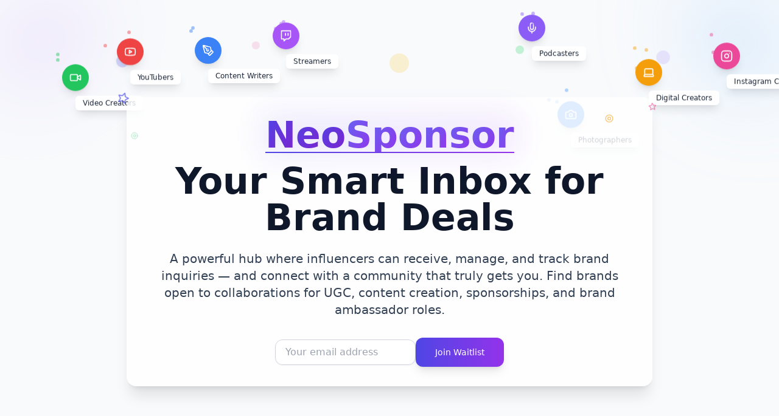

--- FILE ---
content_type: text/html; charset=utf-8
request_url: https://neosponsor.com/
body_size: 133
content:

<!DOCTYPE html>
<html lang="en">
  <head>
    <meta charset="UTF-8" />
    <meta name="viewport" content="width=device-width, initial-scale=1.0" />
    <title>NeoSponsor</title>
    <meta name="description" content="NeoSponsor is a smart inbox for brand deals and creator partnerships" />
    <meta name="author" content="NeoSponsor" />

    <meta property="og:title" content="NeoSponsor - Your Smart Inbox for Brand Deals" />
    <meta property="og:description" content="NeoSponsor is a smart inbox for brand deals and creator partnerships" />
    <meta property="og:type" content="website" />
    <meta property="og:image" content="https://gestion-des-clubs.bsa-ensae.com/og_image_.png" />

    <meta name="twitter:card" content="summary_large_image" />
    <meta name="twitter:site" content="@NeoSponsor" />
    <meta name="twitter:image" content="https://gestion-des-clubs.bsa-ensae.com/og_image_.png" />
    <script type="module" crossorigin src="/assets/index-B5DW9fVa.js"></script>
    <link rel="stylesheet" crossorigin href="/assets/index-C3Z6Aj3k.css">
  </head>

  <body>
    <div id="root"></div>
    <!-- IMPORTANT: DO NOT REMOVE THIS SCRIPT TAG OR THIS VERY COMMENT! -->
    <script src="https://cdn.gpteng.co/gptengineer.js" type="module"></script>
  </body>
</html>


--- FILE ---
content_type: text/javascript; charset=utf-8
request_url: https://neosponsor.com/assets/index-B5DW9fVa.js
body_size: 169284
content:
function J2(t,e){for(var n=0;n<e.length;n++){const r=e[n];if(typeof r!="string"&&!Array.isArray(r)){for(const i in r)if(i!=="default"&&!(i in t)){const s=Object.getOwnPropertyDescriptor(r,i);s&&Object.defineProperty(t,i,s.get?s:{enumerable:!0,get:()=>r[i]})}}}return Object.freeze(Object.defineProperty(t,Symbol.toStringTag,{value:"Module"}))}(function(){const e=document.createElement("link").relList;if(e&&e.supports&&e.supports("modulepreload"))return;for(const i of document.querySelectorAll('link[rel="modulepreload"]'))r(i);new MutationObserver(i=>{for(const s of i)if(s.type==="childList")for(const o of s.addedNodes)o.tagName==="LINK"&&o.rel==="modulepreload"&&r(o)}).observe(document,{childList:!0,subtree:!0});function n(i){const s={};return i.integrity&&(s.integrity=i.integrity),i.referrerPolicy&&(s.referrerPolicy=i.referrerPolicy),i.crossOrigin==="use-credentials"?s.credentials="include":i.crossOrigin==="anonymous"?s.credentials="omit":s.credentials="same-origin",s}function r(i){if(i.ep)return;i.ep=!0;const s=n(i);fetch(i.href,s)}})();function P1(t){return t&&t.__esModule&&Object.prototype.hasOwnProperty.call(t,"default")?t.default:t}var b1={exports:{}},_u={},I1={exports:{}},te={};/**
 * @license React
 * react.production.min.js
 *
 * Copyright (c) Facebook, Inc. and its affiliates.
 *
 * This source code is licensed under the MIT license found in the
 * LICENSE file in the root directory of this source tree.
 */var Ko=Symbol.for("react.element"),Z2=Symbol.for("react.portal"),eC=Symbol.for("react.fragment"),tC=Symbol.for("react.strict_mode"),nC=Symbol.for("react.profiler"),rC=Symbol.for("react.provider"),iC=Symbol.for("react.context"),sC=Symbol.for("react.forward_ref"),oC=Symbol.for("react.suspense"),aC=Symbol.for("react.memo"),lC=Symbol.for("react.lazy"),Pg=Symbol.iterator;function uC(t){return t===null||typeof t!="object"?null:(t=Pg&&t[Pg]||t["@@iterator"],typeof t=="function"?t:null)}var R1={isMounted:function(){return!1},enqueueForceUpdate:function(){},enqueueReplaceState:function(){},enqueueSetState:function(){}},k1=Object.assign,N1={};function as(t,e,n){this.props=t,this.context=e,this.refs=N1,this.updater=n||R1}as.prototype.isReactComponent={};as.prototype.setState=function(t,e){if(typeof t!="object"&&typeof t!="function"&&t!=null)throw Error("setState(...): takes an object of state variables to update or a function which returns an object of state variables.");this.updater.enqueueSetState(this,t,e,"setState")};as.prototype.forceUpdate=function(t){this.updater.enqueueForceUpdate(this,t,"forceUpdate")};function D1(){}D1.prototype=as.prototype;function wf(t,e,n){this.props=t,this.context=e,this.refs=N1,this.updater=n||R1}var xf=wf.prototype=new D1;xf.constructor=wf;k1(xf,as.prototype);xf.isPureReactComponent=!0;var bg=Array.isArray,V1=Object.prototype.hasOwnProperty,Ef={current:null},M1={key:!0,ref:!0,__self:!0,__source:!0};function j1(t,e,n){var r,i={},s=null,o=null;if(e!=null)for(r in e.ref!==void 0&&(o=e.ref),e.key!==void 0&&(s=""+e.key),e)V1.call(e,r)&&!M1.hasOwnProperty(r)&&(i[r]=e[r]);var a=arguments.length-2;if(a===1)i.children=n;else if(1<a){for(var u=Array(a),c=0;c<a;c++)u[c]=arguments[c+2];i.children=u}if(t&&t.defaultProps)for(r in a=t.defaultProps,a)i[r]===void 0&&(i[r]=a[r]);return{$$typeof:Ko,type:t,key:s,ref:o,props:i,_owner:Ef.current}}function cC(t,e){return{$$typeof:Ko,type:t.type,key:e,ref:t.ref,props:t.props,_owner:t._owner}}function _f(t){return typeof t=="object"&&t!==null&&t.$$typeof===Ko}function dC(t){var e={"=":"=0",":":"=2"};return"$"+t.replace(/[=:]/g,function(n){return e[n]})}var Ig=/\/+/g;function bc(t,e){return typeof t=="object"&&t!==null&&t.key!=null?dC(""+t.key):e.toString(36)}function rl(t,e,n,r,i){var s=typeof t;(s==="undefined"||s==="boolean")&&(t=null);var o=!1;if(t===null)o=!0;else switch(s){case"string":case"number":o=!0;break;case"object":switch(t.$$typeof){case Ko:case Z2:o=!0}}if(o)return o=t,i=i(o),t=r===""?"."+bc(o,0):r,bg(i)?(n="",t!=null&&(n=t.replace(Ig,"$&/")+"/"),rl(i,e,n,"",function(c){return c})):i!=null&&(_f(i)&&(i=cC(i,n+(!i.key||o&&o.key===i.key?"":(""+i.key).replace(Ig,"$&/")+"/")+t)),e.push(i)),1;if(o=0,r=r===""?".":r+":",bg(t))for(var a=0;a<t.length;a++){s=t[a];var u=r+bc(s,a);o+=rl(s,e,n,u,i)}else if(u=uC(t),typeof u=="function")for(t=u.call(t),a=0;!(s=t.next()).done;)s=s.value,u=r+bc(s,a++),o+=rl(s,e,n,u,i);else if(s==="object")throw e=String(t),Error("Objects are not valid as a React child (found: "+(e==="[object Object]"?"object with keys {"+Object.keys(t).join(", ")+"}":e)+"). If you meant to render a collection of children, use an array instead.");return o}function Aa(t,e,n){if(t==null)return t;var r=[],i=0;return rl(t,r,"","",function(s){return e.call(n,s,i++)}),r}function hC(t){if(t._status===-1){var e=t._result;e=e(),e.then(function(n){(t._status===0||t._status===-1)&&(t._status=1,t._result=n)},function(n){(t._status===0||t._status===-1)&&(t._status=2,t._result=n)}),t._status===-1&&(t._status=0,t._result=e)}if(t._status===1)return t._result.default;throw t._result}var wt={current:null},il={transition:null},fC={ReactCurrentDispatcher:wt,ReactCurrentBatchConfig:il,ReactCurrentOwner:Ef};function O1(){throw Error("act(...) is not supported in production builds of React.")}te.Children={map:Aa,forEach:function(t,e,n){Aa(t,function(){e.apply(this,arguments)},n)},count:function(t){var e=0;return Aa(t,function(){e++}),e},toArray:function(t){return Aa(t,function(e){return e})||[]},only:function(t){if(!_f(t))throw Error("React.Children.only expected to receive a single React element child.");return t}};te.Component=as;te.Fragment=eC;te.Profiler=nC;te.PureComponent=wf;te.StrictMode=tC;te.Suspense=oC;te.__SECRET_INTERNALS_DO_NOT_USE_OR_YOU_WILL_BE_FIRED=fC;te.act=O1;te.cloneElement=function(t,e,n){if(t==null)throw Error("React.cloneElement(...): The argument must be a React element, but you passed "+t+".");var r=k1({},t.props),i=t.key,s=t.ref,o=t._owner;if(e!=null){if(e.ref!==void 0&&(s=e.ref,o=Ef.current),e.key!==void 0&&(i=""+e.key),t.type&&t.type.defaultProps)var a=t.type.defaultProps;for(u in e)V1.call(e,u)&&!M1.hasOwnProperty(u)&&(r[u]=e[u]===void 0&&a!==void 0?a[u]:e[u])}var u=arguments.length-2;if(u===1)r.children=n;else if(1<u){a=Array(u);for(var c=0;c<u;c++)a[c]=arguments[c+2];r.children=a}return{$$typeof:Ko,type:t.type,key:i,ref:s,props:r,_owner:o}};te.createContext=function(t){return t={$$typeof:iC,_currentValue:t,_currentValue2:t,_threadCount:0,Provider:null,Consumer:null,_defaultValue:null,_globalName:null},t.Provider={$$typeof:rC,_context:t},t.Consumer=t};te.createElement=j1;te.createFactory=function(t){var e=j1.bind(null,t);return e.type=t,e};te.createRef=function(){return{current:null}};te.forwardRef=function(t){return{$$typeof:sC,render:t}};te.isValidElement=_f;te.lazy=function(t){return{$$typeof:lC,_payload:{_status:-1,_result:t},_init:hC}};te.memo=function(t,e){return{$$typeof:aC,type:t,compare:e===void 0?null:e}};te.startTransition=function(t){var e=il.transition;il.transition={};try{t()}finally{il.transition=e}};te.unstable_act=O1;te.useCallback=function(t,e){return wt.current.useCallback(t,e)};te.useContext=function(t){return wt.current.useContext(t)};te.useDebugValue=function(){};te.useDeferredValue=function(t){return wt.current.useDeferredValue(t)};te.useEffect=function(t,e){return wt.current.useEffect(t,e)};te.useId=function(){return wt.current.useId()};te.useImperativeHandle=function(t,e,n){return wt.current.useImperativeHandle(t,e,n)};te.useInsertionEffect=function(t,e){return wt.current.useInsertionEffect(t,e)};te.useLayoutEffect=function(t,e){return wt.current.useLayoutEffect(t,e)};te.useMemo=function(t,e){return wt.current.useMemo(t,e)};te.useReducer=function(t,e,n){return wt.current.useReducer(t,e,n)};te.useRef=function(t){return wt.current.useRef(t)};te.useState=function(t){return wt.current.useState(t)};te.useSyncExternalStore=function(t,e,n){return wt.current.useSyncExternalStore(t,e,n)};te.useTransition=function(){return wt.current.useTransition()};te.version="18.3.1";I1.exports=te;var C=I1.exports;const Kn=P1(C),L1=J2({__proto__:null,default:Kn},[C]);/**
 * @license React
 * react-jsx-runtime.production.min.js
 *
 * Copyright (c) Facebook, Inc. and its affiliates.
 *
 * This source code is licensed under the MIT license found in the
 * LICENSE file in the root directory of this source tree.
 */var pC=C,mC=Symbol.for("react.element"),gC=Symbol.for("react.fragment"),yC=Object.prototype.hasOwnProperty,vC=pC.__SECRET_INTERNALS_DO_NOT_USE_OR_YOU_WILL_BE_FIRED.ReactCurrentOwner,wC={key:!0,ref:!0,__self:!0,__source:!0};function F1(t,e,n){var r,i={},s=null,o=null;n!==void 0&&(s=""+n),e.key!==void 0&&(s=""+e.key),e.ref!==void 0&&(o=e.ref);for(r in e)yC.call(e,r)&&!wC.hasOwnProperty(r)&&(i[r]=e[r]);if(t&&t.defaultProps)for(r in e=t.defaultProps,e)i[r]===void 0&&(i[r]=e[r]);return{$$typeof:mC,type:t,key:s,ref:o,props:i,_owner:vC.current}}_u.Fragment=gC;_u.jsx=F1;_u.jsxs=F1;b1.exports=_u;var m=b1.exports,B1={exports:{}},Mt={},U1={exports:{}},z1={};/**
 * @license React
 * scheduler.production.min.js
 *
 * Copyright (c) Facebook, Inc. and its affiliates.
 *
 * This source code is licensed under the MIT license found in the
 * LICENSE file in the root directory of this source tree.
 */(function(t){function e(z,G){var q=z.length;z.push(G);e:for(;0<q;){var ne=q-1>>>1,ue=z[ne];if(0<i(ue,G))z[ne]=G,z[q]=ue,q=ne;else break e}}function n(z){return z.length===0?null:z[0]}function r(z){if(z.length===0)return null;var G=z[0],q=z.pop();if(q!==G){z[0]=q;e:for(var ne=0,ue=z.length,he=ue>>>1;ne<he;){var Ot=2*(ne+1)-1,wn=z[Ot],xn=Ot+1,En=z[xn];if(0>i(wn,q))xn<ue&&0>i(En,wn)?(z[ne]=En,z[xn]=q,ne=xn):(z[ne]=wn,z[Ot]=q,ne=Ot);else if(xn<ue&&0>i(En,q))z[ne]=En,z[xn]=q,ne=xn;else break e}}return G}function i(z,G){var q=z.sortIndex-G.sortIndex;return q!==0?q:z.id-G.id}if(typeof performance=="object"&&typeof performance.now=="function"){var s=performance;t.unstable_now=function(){return s.now()}}else{var o=Date,a=o.now();t.unstable_now=function(){return o.now()-a}}var u=[],c=[],h=1,f=null,p=3,E=!1,S=!1,x=!1,A=typeof setTimeout=="function"?setTimeout:null,v=typeof clearTimeout=="function"?clearTimeout:null,y=typeof setImmediate<"u"?setImmediate:null;typeof navigator<"u"&&navigator.scheduling!==void 0&&navigator.scheduling.isInputPending!==void 0&&navigator.scheduling.isInputPending.bind(navigator.scheduling);function T(z){for(var G=n(c);G!==null;){if(G.callback===null)r(c);else if(G.startTime<=z)r(c),G.sortIndex=G.expirationTime,e(u,G);else break;G=n(c)}}function D(z){if(x=!1,T(z),!S)if(n(u)!==null)S=!0,Ve(V);else{var G=n(c);G!==null&&re(D,G.startTime-z)}}function V(z,G){S=!1,x&&(x=!1,v(w),w=-1),E=!0;var q=p;try{for(T(G),f=n(u);f!==null&&(!(f.expirationTime>G)||z&&!k());){var ne=f.callback;if(typeof ne=="function"){f.callback=null,p=f.priorityLevel;var ue=ne(f.expirationTime<=G);G=t.unstable_now(),typeof ue=="function"?f.callback=ue:f===n(u)&&r(u),T(G)}else r(u);f=n(u)}if(f!==null)var he=!0;else{var Ot=n(c);Ot!==null&&re(D,Ot.startTime-G),he=!1}return he}finally{f=null,p=q,E=!1}}var O=!1,P=null,w=-1,b=5,I=-1;function k(){return!(t.unstable_now()-I<b)}function N(){if(P!==null){var z=t.unstable_now();I=z;var G=!0;try{G=P(!0,z)}finally{G?R():(O=!1,P=null)}}else O=!1}var R;if(typeof y=="function")R=function(){y(N)};else if(typeof MessageChannel<"u"){var K=new MessageChannel,xe=K.port2;K.port1.onmessage=N,R=function(){xe.postMessage(null)}}else R=function(){A(N,0)};function Ve(z){P=z,O||(O=!0,R())}function re(z,G){w=A(function(){z(t.unstable_now())},G)}t.unstable_IdlePriority=5,t.unstable_ImmediatePriority=1,t.unstable_LowPriority=4,t.unstable_NormalPriority=3,t.unstable_Profiling=null,t.unstable_UserBlockingPriority=2,t.unstable_cancelCallback=function(z){z.callback=null},t.unstable_continueExecution=function(){S||E||(S=!0,Ve(V))},t.unstable_forceFrameRate=function(z){0>z||125<z?console.error("forceFrameRate takes a positive int between 0 and 125, forcing frame rates higher than 125 fps is not supported"):b=0<z?Math.floor(1e3/z):5},t.unstable_getCurrentPriorityLevel=function(){return p},t.unstable_getFirstCallbackNode=function(){return n(u)},t.unstable_next=function(z){switch(p){case 1:case 2:case 3:var G=3;break;default:G=p}var q=p;p=G;try{return z()}finally{p=q}},t.unstable_pauseExecution=function(){},t.unstable_requestPaint=function(){},t.unstable_runWithPriority=function(z,G){switch(z){case 1:case 2:case 3:case 4:case 5:break;default:z=3}var q=p;p=z;try{return G()}finally{p=q}},t.unstable_scheduleCallback=function(z,G,q){var ne=t.unstable_now();switch(typeof q=="object"&&q!==null?(q=q.delay,q=typeof q=="number"&&0<q?ne+q:ne):q=ne,z){case 1:var ue=-1;break;case 2:ue=250;break;case 5:ue=1073741823;break;case 4:ue=1e4;break;default:ue=5e3}return ue=q+ue,z={id:h++,callback:G,priorityLevel:z,startTime:q,expirationTime:ue,sortIndex:-1},q>ne?(z.sortIndex=q,e(c,z),n(u)===null&&z===n(c)&&(x?(v(w),w=-1):x=!0,re(D,q-ne))):(z.sortIndex=ue,e(u,z),S||E||(S=!0,Ve(V))),z},t.unstable_shouldYield=k,t.unstable_wrapCallback=function(z){var G=p;return function(){var q=p;p=G;try{return z.apply(this,arguments)}finally{p=q}}}})(z1);U1.exports=z1;var xC=U1.exports;/**
 * @license React
 * react-dom.production.min.js
 *
 * Copyright (c) Facebook, Inc. and its affiliates.
 *
 * This source code is licensed under the MIT license found in the
 * LICENSE file in the root directory of this source tree.
 */var EC=C,Vt=xC;function B(t){for(var e="https://reactjs.org/docs/error-decoder.html?invariant="+t,n=1;n<arguments.length;n++)e+="&args[]="+encodeURIComponent(arguments[n]);return"Minified React error #"+t+"; visit "+e+" for the full message or use the non-minified dev environment for full errors and additional helpful warnings."}var $1=new Set,fo={};function ni(t,e){Wi(t,e),Wi(t+"Capture",e)}function Wi(t,e){for(fo[t]=e,t=0;t<e.length;t++)$1.add(e[t])}var Vn=!(typeof window>"u"||typeof window.document>"u"||typeof window.document.createElement>"u"),Nd=Object.prototype.hasOwnProperty,_C=/^[:A-Z_a-z\u00C0-\u00D6\u00D8-\u00F6\u00F8-\u02FF\u0370-\u037D\u037F-\u1FFF\u200C-\u200D\u2070-\u218F\u2C00-\u2FEF\u3001-\uD7FF\uF900-\uFDCF\uFDF0-\uFFFD][:A-Z_a-z\u00C0-\u00D6\u00D8-\u00F6\u00F8-\u02FF\u0370-\u037D\u037F-\u1FFF\u200C-\u200D\u2070-\u218F\u2C00-\u2FEF\u3001-\uD7FF\uF900-\uFDCF\uFDF0-\uFFFD\-.0-9\u00B7\u0300-\u036F\u203F-\u2040]*$/,Rg={},kg={};function TC(t){return Nd.call(kg,t)?!0:Nd.call(Rg,t)?!1:_C.test(t)?kg[t]=!0:(Rg[t]=!0,!1)}function SC(t,e,n,r){if(n!==null&&n.type===0)return!1;switch(typeof e){case"function":case"symbol":return!0;case"boolean":return r?!1:n!==null?!n.acceptsBooleans:(t=t.toLowerCase().slice(0,5),t!=="data-"&&t!=="aria-");default:return!1}}function CC(t,e,n,r){if(e===null||typeof e>"u"||SC(t,e,n,r))return!0;if(r)return!1;if(n!==null)switch(n.type){case 3:return!e;case 4:return e===!1;case 5:return isNaN(e);case 6:return isNaN(e)||1>e}return!1}function xt(t,e,n,r,i,s,o){this.acceptsBooleans=e===2||e===3||e===4,this.attributeName=r,this.attributeNamespace=i,this.mustUseProperty=n,this.propertyName=t,this.type=e,this.sanitizeURL=s,this.removeEmptyString=o}var et={};"children dangerouslySetInnerHTML defaultValue defaultChecked innerHTML suppressContentEditableWarning suppressHydrationWarning style".split(" ").forEach(function(t){et[t]=new xt(t,0,!1,t,null,!1,!1)});[["acceptCharset","accept-charset"],["className","class"],["htmlFor","for"],["httpEquiv","http-equiv"]].forEach(function(t){var e=t[0];et[e]=new xt(e,1,!1,t[1],null,!1,!1)});["contentEditable","draggable","spellCheck","value"].forEach(function(t){et[t]=new xt(t,2,!1,t.toLowerCase(),null,!1,!1)});["autoReverse","externalResourcesRequired","focusable","preserveAlpha"].forEach(function(t){et[t]=new xt(t,2,!1,t,null,!1,!1)});"allowFullScreen async autoFocus autoPlay controls default defer disabled disablePictureInPicture disableRemotePlayback formNoValidate hidden loop noModule noValidate open playsInline readOnly required reversed scoped seamless itemScope".split(" ").forEach(function(t){et[t]=new xt(t,3,!1,t.toLowerCase(),null,!1,!1)});["checked","multiple","muted","selected"].forEach(function(t){et[t]=new xt(t,3,!0,t,null,!1,!1)});["capture","download"].forEach(function(t){et[t]=new xt(t,4,!1,t,null,!1,!1)});["cols","rows","size","span"].forEach(function(t){et[t]=new xt(t,6,!1,t,null,!1,!1)});["rowSpan","start"].forEach(function(t){et[t]=new xt(t,5,!1,t.toLowerCase(),null,!1,!1)});var Tf=/[\-:]([a-z])/g;function Sf(t){return t[1].toUpperCase()}"accent-height alignment-baseline arabic-form baseline-shift cap-height clip-path clip-rule color-interpolation color-interpolation-filters color-profile color-rendering dominant-baseline enable-background fill-opacity fill-rule flood-color flood-opacity font-family font-size font-size-adjust font-stretch font-style font-variant font-weight glyph-name glyph-orientation-horizontal glyph-orientation-vertical horiz-adv-x horiz-origin-x image-rendering letter-spacing lighting-color marker-end marker-mid marker-start overline-position overline-thickness paint-order panose-1 pointer-events rendering-intent shape-rendering stop-color stop-opacity strikethrough-position strikethrough-thickness stroke-dasharray stroke-dashoffset stroke-linecap stroke-linejoin stroke-miterlimit stroke-opacity stroke-width text-anchor text-decoration text-rendering underline-position underline-thickness unicode-bidi unicode-range units-per-em v-alphabetic v-hanging v-ideographic v-mathematical vector-effect vert-adv-y vert-origin-x vert-origin-y word-spacing writing-mode xmlns:xlink x-height".split(" ").forEach(function(t){var e=t.replace(Tf,Sf);et[e]=new xt(e,1,!1,t,null,!1,!1)});"xlink:actuate xlink:arcrole xlink:role xlink:show xlink:title xlink:type".split(" ").forEach(function(t){var e=t.replace(Tf,Sf);et[e]=new xt(e,1,!1,t,"http://www.w3.org/1999/xlink",!1,!1)});["xml:base","xml:lang","xml:space"].forEach(function(t){var e=t.replace(Tf,Sf);et[e]=new xt(e,1,!1,t,"http://www.w3.org/XML/1998/namespace",!1,!1)});["tabIndex","crossOrigin"].forEach(function(t){et[t]=new xt(t,1,!1,t.toLowerCase(),null,!1,!1)});et.xlinkHref=new xt("xlinkHref",1,!1,"xlink:href","http://www.w3.org/1999/xlink",!0,!1);["src","href","action","formAction"].forEach(function(t){et[t]=new xt(t,1,!1,t.toLowerCase(),null,!0,!0)});function Cf(t,e,n,r){var i=et.hasOwnProperty(e)?et[e]:null;(i!==null?i.type!==0:r||!(2<e.length)||e[0]!=="o"&&e[0]!=="O"||e[1]!=="n"&&e[1]!=="N")&&(CC(e,n,i,r)&&(n=null),r||i===null?TC(e)&&(n===null?t.removeAttribute(e):t.setAttribute(e,""+n)):i.mustUseProperty?t[i.propertyName]=n===null?i.type===3?!1:"":n:(e=i.attributeName,r=i.attributeNamespace,n===null?t.removeAttribute(e):(i=i.type,n=i===3||i===4&&n===!0?"":""+n,r?t.setAttributeNS(r,e,n):t.setAttribute(e,n))))}var Bn=EC.__SECRET_INTERNALS_DO_NOT_USE_OR_YOU_WILL_BE_FIRED,Pa=Symbol.for("react.element"),yi=Symbol.for("react.portal"),vi=Symbol.for("react.fragment"),Af=Symbol.for("react.strict_mode"),Dd=Symbol.for("react.profiler"),H1=Symbol.for("react.provider"),W1=Symbol.for("react.context"),Pf=Symbol.for("react.forward_ref"),Vd=Symbol.for("react.suspense"),Md=Symbol.for("react.suspense_list"),bf=Symbol.for("react.memo"),Xn=Symbol.for("react.lazy"),G1=Symbol.for("react.offscreen"),Ng=Symbol.iterator;function Is(t){return t===null||typeof t!="object"?null:(t=Ng&&t[Ng]||t["@@iterator"],typeof t=="function"?t:null)}var Ae=Object.assign,Ic;function Us(t){if(Ic===void 0)try{throw Error()}catch(n){var e=n.stack.trim().match(/\n( *(at )?)/);Ic=e&&e[1]||""}return`
`+Ic+t}var Rc=!1;function kc(t,e){if(!t||Rc)return"";Rc=!0;var n=Error.prepareStackTrace;Error.prepareStackTrace=void 0;try{if(e)if(e=function(){throw Error()},Object.defineProperty(e.prototype,"props",{set:function(){throw Error()}}),typeof Reflect=="object"&&Reflect.construct){try{Reflect.construct(e,[])}catch(c){var r=c}Reflect.construct(t,[],e)}else{try{e.call()}catch(c){r=c}t.call(e.prototype)}else{try{throw Error()}catch(c){r=c}t()}}catch(c){if(c&&r&&typeof c.stack=="string"){for(var i=c.stack.split(`
`),s=r.stack.split(`
`),o=i.length-1,a=s.length-1;1<=o&&0<=a&&i[o]!==s[a];)a--;for(;1<=o&&0<=a;o--,a--)if(i[o]!==s[a]){if(o!==1||a!==1)do if(o--,a--,0>a||i[o]!==s[a]){var u=`
`+i[o].replace(" at new "," at ");return t.displayName&&u.includes("<anonymous>")&&(u=u.replace("<anonymous>",t.displayName)),u}while(1<=o&&0<=a);break}}}finally{Rc=!1,Error.prepareStackTrace=n}return(t=t?t.displayName||t.name:"")?Us(t):""}function AC(t){switch(t.tag){case 5:return Us(t.type);case 16:return Us("Lazy");case 13:return Us("Suspense");case 19:return Us("SuspenseList");case 0:case 2:case 15:return t=kc(t.type,!1),t;case 11:return t=kc(t.type.render,!1),t;case 1:return t=kc(t.type,!0),t;default:return""}}function jd(t){if(t==null)return null;if(typeof t=="function")return t.displayName||t.name||null;if(typeof t=="string")return t;switch(t){case vi:return"Fragment";case yi:return"Portal";case Dd:return"Profiler";case Af:return"StrictMode";case Vd:return"Suspense";case Md:return"SuspenseList"}if(typeof t=="object")switch(t.$$typeof){case W1:return(t.displayName||"Context")+".Consumer";case H1:return(t._context.displayName||"Context")+".Provider";case Pf:var e=t.render;return t=t.displayName,t||(t=e.displayName||e.name||"",t=t!==""?"ForwardRef("+t+")":"ForwardRef"),t;case bf:return e=t.displayName||null,e!==null?e:jd(t.type)||"Memo";case Xn:e=t._payload,t=t._init;try{return jd(t(e))}catch{}}return null}function PC(t){var e=t.type;switch(t.tag){case 24:return"Cache";case 9:return(e.displayName||"Context")+".Consumer";case 10:return(e._context.displayName||"Context")+".Provider";case 18:return"DehydratedFragment";case 11:return t=e.render,t=t.displayName||t.name||"",e.displayName||(t!==""?"ForwardRef("+t+")":"ForwardRef");case 7:return"Fragment";case 5:return e;case 4:return"Portal";case 3:return"Root";case 6:return"Text";case 16:return jd(e);case 8:return e===Af?"StrictMode":"Mode";case 22:return"Offscreen";case 12:return"Profiler";case 21:return"Scope";case 13:return"Suspense";case 19:return"SuspenseList";case 25:return"TracingMarker";case 1:case 0:case 17:case 2:case 14:case 15:if(typeof e=="function")return e.displayName||e.name||null;if(typeof e=="string")return e}return null}function pr(t){switch(typeof t){case"boolean":case"number":case"string":case"undefined":return t;case"object":return t;default:return""}}function K1(t){var e=t.type;return(t=t.nodeName)&&t.toLowerCase()==="input"&&(e==="checkbox"||e==="radio")}function bC(t){var e=K1(t)?"checked":"value",n=Object.getOwnPropertyDescriptor(t.constructor.prototype,e),r=""+t[e];if(!t.hasOwnProperty(e)&&typeof n<"u"&&typeof n.get=="function"&&typeof n.set=="function"){var i=n.get,s=n.set;return Object.defineProperty(t,e,{configurable:!0,get:function(){return i.call(this)},set:function(o){r=""+o,s.call(this,o)}}),Object.defineProperty(t,e,{enumerable:n.enumerable}),{getValue:function(){return r},setValue:function(o){r=""+o},stopTracking:function(){t._valueTracker=null,delete t[e]}}}}function ba(t){t._valueTracker||(t._valueTracker=bC(t))}function q1(t){if(!t)return!1;var e=t._valueTracker;if(!e)return!0;var n=e.getValue(),r="";return t&&(r=K1(t)?t.checked?"true":"false":t.value),t=r,t!==n?(e.setValue(t),!0):!1}function Al(t){if(t=t||(typeof document<"u"?document:void 0),typeof t>"u")return null;try{return t.activeElement||t.body}catch{return t.body}}function Od(t,e){var n=e.checked;return Ae({},e,{defaultChecked:void 0,defaultValue:void 0,value:void 0,checked:n??t._wrapperState.initialChecked})}function Dg(t,e){var n=e.defaultValue==null?"":e.defaultValue,r=e.checked!=null?e.checked:e.defaultChecked;n=pr(e.value!=null?e.value:n),t._wrapperState={initialChecked:r,initialValue:n,controlled:e.type==="checkbox"||e.type==="radio"?e.checked!=null:e.value!=null}}function Q1(t,e){e=e.checked,e!=null&&Cf(t,"checked",e,!1)}function Ld(t,e){Q1(t,e);var n=pr(e.value),r=e.type;if(n!=null)r==="number"?(n===0&&t.value===""||t.value!=n)&&(t.value=""+n):t.value!==""+n&&(t.value=""+n);else if(r==="submit"||r==="reset"){t.removeAttribute("value");return}e.hasOwnProperty("value")?Fd(t,e.type,n):e.hasOwnProperty("defaultValue")&&Fd(t,e.type,pr(e.defaultValue)),e.checked==null&&e.defaultChecked!=null&&(t.defaultChecked=!!e.defaultChecked)}function Vg(t,e,n){if(e.hasOwnProperty("value")||e.hasOwnProperty("defaultValue")){var r=e.type;if(!(r!=="submit"&&r!=="reset"||e.value!==void 0&&e.value!==null))return;e=""+t._wrapperState.initialValue,n||e===t.value||(t.value=e),t.defaultValue=e}n=t.name,n!==""&&(t.name=""),t.defaultChecked=!!t._wrapperState.initialChecked,n!==""&&(t.name=n)}function Fd(t,e,n){(e!=="number"||Al(t.ownerDocument)!==t)&&(n==null?t.defaultValue=""+t._wrapperState.initialValue:t.defaultValue!==""+n&&(t.defaultValue=""+n))}var zs=Array.isArray;function Vi(t,e,n,r){if(t=t.options,e){e={};for(var i=0;i<n.length;i++)e["$"+n[i]]=!0;for(n=0;n<t.length;n++)i=e.hasOwnProperty("$"+t[n].value),t[n].selected!==i&&(t[n].selected=i),i&&r&&(t[n].defaultSelected=!0)}else{for(n=""+pr(n),e=null,i=0;i<t.length;i++){if(t[i].value===n){t[i].selected=!0,r&&(t[i].defaultSelected=!0);return}e!==null||t[i].disabled||(e=t[i])}e!==null&&(e.selected=!0)}}function Bd(t,e){if(e.dangerouslySetInnerHTML!=null)throw Error(B(91));return Ae({},e,{value:void 0,defaultValue:void 0,children:""+t._wrapperState.initialValue})}function Mg(t,e){var n=e.value;if(n==null){if(n=e.children,e=e.defaultValue,n!=null){if(e!=null)throw Error(B(92));if(zs(n)){if(1<n.length)throw Error(B(93));n=n[0]}e=n}e==null&&(e=""),n=e}t._wrapperState={initialValue:pr(n)}}function X1(t,e){var n=pr(e.value),r=pr(e.defaultValue);n!=null&&(n=""+n,n!==t.value&&(t.value=n),e.defaultValue==null&&t.defaultValue!==n&&(t.defaultValue=n)),r!=null&&(t.defaultValue=""+r)}function jg(t){var e=t.textContent;e===t._wrapperState.initialValue&&e!==""&&e!==null&&(t.value=e)}function Y1(t){switch(t){case"svg":return"http://www.w3.org/2000/svg";case"math":return"http://www.w3.org/1998/Math/MathML";default:return"http://www.w3.org/1999/xhtml"}}function Ud(t,e){return t==null||t==="http://www.w3.org/1999/xhtml"?Y1(e):t==="http://www.w3.org/2000/svg"&&e==="foreignObject"?"http://www.w3.org/1999/xhtml":t}var Ia,J1=function(t){return typeof MSApp<"u"&&MSApp.execUnsafeLocalFunction?function(e,n,r,i){MSApp.execUnsafeLocalFunction(function(){return t(e,n,r,i)})}:t}(function(t,e){if(t.namespaceURI!=="http://www.w3.org/2000/svg"||"innerHTML"in t)t.innerHTML=e;else{for(Ia=Ia||document.createElement("div"),Ia.innerHTML="<svg>"+e.valueOf().toString()+"</svg>",e=Ia.firstChild;t.firstChild;)t.removeChild(t.firstChild);for(;e.firstChild;)t.appendChild(e.firstChild)}});function po(t,e){if(e){var n=t.firstChild;if(n&&n===t.lastChild&&n.nodeType===3){n.nodeValue=e;return}}t.textContent=e}var qs={animationIterationCount:!0,aspectRatio:!0,borderImageOutset:!0,borderImageSlice:!0,borderImageWidth:!0,boxFlex:!0,boxFlexGroup:!0,boxOrdinalGroup:!0,columnCount:!0,columns:!0,flex:!0,flexGrow:!0,flexPositive:!0,flexShrink:!0,flexNegative:!0,flexOrder:!0,gridArea:!0,gridRow:!0,gridRowEnd:!0,gridRowSpan:!0,gridRowStart:!0,gridColumn:!0,gridColumnEnd:!0,gridColumnSpan:!0,gridColumnStart:!0,fontWeight:!0,lineClamp:!0,lineHeight:!0,opacity:!0,order:!0,orphans:!0,tabSize:!0,widows:!0,zIndex:!0,zoom:!0,fillOpacity:!0,floodOpacity:!0,stopOpacity:!0,strokeDasharray:!0,strokeDashoffset:!0,strokeMiterlimit:!0,strokeOpacity:!0,strokeWidth:!0},IC=["Webkit","ms","Moz","O"];Object.keys(qs).forEach(function(t){IC.forEach(function(e){e=e+t.charAt(0).toUpperCase()+t.substring(1),qs[e]=qs[t]})});function Z1(t,e,n){return e==null||typeof e=="boolean"||e===""?"":n||typeof e!="number"||e===0||qs.hasOwnProperty(t)&&qs[t]?(""+e).trim():e+"px"}function ew(t,e){t=t.style;for(var n in e)if(e.hasOwnProperty(n)){var r=n.indexOf("--")===0,i=Z1(n,e[n],r);n==="float"&&(n="cssFloat"),r?t.setProperty(n,i):t[n]=i}}var RC=Ae({menuitem:!0},{area:!0,base:!0,br:!0,col:!0,embed:!0,hr:!0,img:!0,input:!0,keygen:!0,link:!0,meta:!0,param:!0,source:!0,track:!0,wbr:!0});function zd(t,e){if(e){if(RC[t]&&(e.children!=null||e.dangerouslySetInnerHTML!=null))throw Error(B(137,t));if(e.dangerouslySetInnerHTML!=null){if(e.children!=null)throw Error(B(60));if(typeof e.dangerouslySetInnerHTML!="object"||!("__html"in e.dangerouslySetInnerHTML))throw Error(B(61))}if(e.style!=null&&typeof e.style!="object")throw Error(B(62))}}function $d(t,e){if(t.indexOf("-")===-1)return typeof e.is=="string";switch(t){case"annotation-xml":case"color-profile":case"font-face":case"font-face-src":case"font-face-uri":case"font-face-format":case"font-face-name":case"missing-glyph":return!1;default:return!0}}var Hd=null;function If(t){return t=t.target||t.srcElement||window,t.correspondingUseElement&&(t=t.correspondingUseElement),t.nodeType===3?t.parentNode:t}var Wd=null,Mi=null,ji=null;function Og(t){if(t=Xo(t)){if(typeof Wd!="function")throw Error(B(280));var e=t.stateNode;e&&(e=Pu(e),Wd(t.stateNode,t.type,e))}}function tw(t){Mi?ji?ji.push(t):ji=[t]:Mi=t}function nw(){if(Mi){var t=Mi,e=ji;if(ji=Mi=null,Og(t),e)for(t=0;t<e.length;t++)Og(e[t])}}function rw(t,e){return t(e)}function iw(){}var Nc=!1;function sw(t,e,n){if(Nc)return t(e,n);Nc=!0;try{return rw(t,e,n)}finally{Nc=!1,(Mi!==null||ji!==null)&&(iw(),nw())}}function mo(t,e){var n=t.stateNode;if(n===null)return null;var r=Pu(n);if(r===null)return null;n=r[e];e:switch(e){case"onClick":case"onClickCapture":case"onDoubleClick":case"onDoubleClickCapture":case"onMouseDown":case"onMouseDownCapture":case"onMouseMove":case"onMouseMoveCapture":case"onMouseUp":case"onMouseUpCapture":case"onMouseEnter":(r=!r.disabled)||(t=t.type,r=!(t==="button"||t==="input"||t==="select"||t==="textarea")),t=!r;break e;default:t=!1}if(t)return null;if(n&&typeof n!="function")throw Error(B(231,e,typeof n));return n}var Gd=!1;if(Vn)try{var Rs={};Object.defineProperty(Rs,"passive",{get:function(){Gd=!0}}),window.addEventListener("test",Rs,Rs),window.removeEventListener("test",Rs,Rs)}catch{Gd=!1}function kC(t,e,n,r,i,s,o,a,u){var c=Array.prototype.slice.call(arguments,3);try{e.apply(n,c)}catch(h){this.onError(h)}}var Qs=!1,Pl=null,bl=!1,Kd=null,NC={onError:function(t){Qs=!0,Pl=t}};function DC(t,e,n,r,i,s,o,a,u){Qs=!1,Pl=null,kC.apply(NC,arguments)}function VC(t,e,n,r,i,s,o,a,u){if(DC.apply(this,arguments),Qs){if(Qs){var c=Pl;Qs=!1,Pl=null}else throw Error(B(198));bl||(bl=!0,Kd=c)}}function ri(t){var e=t,n=t;if(t.alternate)for(;e.return;)e=e.return;else{t=e;do e=t,e.flags&4098&&(n=e.return),t=e.return;while(t)}return e.tag===3?n:null}function ow(t){if(t.tag===13){var e=t.memoizedState;if(e===null&&(t=t.alternate,t!==null&&(e=t.memoizedState)),e!==null)return e.dehydrated}return null}function Lg(t){if(ri(t)!==t)throw Error(B(188))}function MC(t){var e=t.alternate;if(!e){if(e=ri(t),e===null)throw Error(B(188));return e!==t?null:t}for(var n=t,r=e;;){var i=n.return;if(i===null)break;var s=i.alternate;if(s===null){if(r=i.return,r!==null){n=r;continue}break}if(i.child===s.child){for(s=i.child;s;){if(s===n)return Lg(i),t;if(s===r)return Lg(i),e;s=s.sibling}throw Error(B(188))}if(n.return!==r.return)n=i,r=s;else{for(var o=!1,a=i.child;a;){if(a===n){o=!0,n=i,r=s;break}if(a===r){o=!0,r=i,n=s;break}a=a.sibling}if(!o){for(a=s.child;a;){if(a===n){o=!0,n=s,r=i;break}if(a===r){o=!0,r=s,n=i;break}a=a.sibling}if(!o)throw Error(B(189))}}if(n.alternate!==r)throw Error(B(190))}if(n.tag!==3)throw Error(B(188));return n.stateNode.current===n?t:e}function aw(t){return t=MC(t),t!==null?lw(t):null}function lw(t){if(t.tag===5||t.tag===6)return t;for(t=t.child;t!==null;){var e=lw(t);if(e!==null)return e;t=t.sibling}return null}var uw=Vt.unstable_scheduleCallback,Fg=Vt.unstable_cancelCallback,jC=Vt.unstable_shouldYield,OC=Vt.unstable_requestPaint,De=Vt.unstable_now,LC=Vt.unstable_getCurrentPriorityLevel,Rf=Vt.unstable_ImmediatePriority,cw=Vt.unstable_UserBlockingPriority,Il=Vt.unstable_NormalPriority,FC=Vt.unstable_LowPriority,dw=Vt.unstable_IdlePriority,Tu=null,fn=null;function BC(t){if(fn&&typeof fn.onCommitFiberRoot=="function")try{fn.onCommitFiberRoot(Tu,t,void 0,(t.current.flags&128)===128)}catch{}}var tn=Math.clz32?Math.clz32:$C,UC=Math.log,zC=Math.LN2;function $C(t){return t>>>=0,t===0?32:31-(UC(t)/zC|0)|0}var Ra=64,ka=4194304;function $s(t){switch(t&-t){case 1:return 1;case 2:return 2;case 4:return 4;case 8:return 8;case 16:return 16;case 32:return 32;case 64:case 128:case 256:case 512:case 1024:case 2048:case 4096:case 8192:case 16384:case 32768:case 65536:case 131072:case 262144:case 524288:case 1048576:case 2097152:return t&4194240;case 4194304:case 8388608:case 16777216:case 33554432:case 67108864:return t&130023424;case 134217728:return 134217728;case 268435456:return 268435456;case 536870912:return 536870912;case 1073741824:return 1073741824;default:return t}}function Rl(t,e){var n=t.pendingLanes;if(n===0)return 0;var r=0,i=t.suspendedLanes,s=t.pingedLanes,o=n&268435455;if(o!==0){var a=o&~i;a!==0?r=$s(a):(s&=o,s!==0&&(r=$s(s)))}else o=n&~i,o!==0?r=$s(o):s!==0&&(r=$s(s));if(r===0)return 0;if(e!==0&&e!==r&&!(e&i)&&(i=r&-r,s=e&-e,i>=s||i===16&&(s&4194240)!==0))return e;if(r&4&&(r|=n&16),e=t.entangledLanes,e!==0)for(t=t.entanglements,e&=r;0<e;)n=31-tn(e),i=1<<n,r|=t[n],e&=~i;return r}function HC(t,e){switch(t){case 1:case 2:case 4:return e+250;case 8:case 16:case 32:case 64:case 128:case 256:case 512:case 1024:case 2048:case 4096:case 8192:case 16384:case 32768:case 65536:case 131072:case 262144:case 524288:case 1048576:case 2097152:return e+5e3;case 4194304:case 8388608:case 16777216:case 33554432:case 67108864:return-1;case 134217728:case 268435456:case 536870912:case 1073741824:return-1;default:return-1}}function WC(t,e){for(var n=t.suspendedLanes,r=t.pingedLanes,i=t.expirationTimes,s=t.pendingLanes;0<s;){var o=31-tn(s),a=1<<o,u=i[o];u===-1?(!(a&n)||a&r)&&(i[o]=HC(a,e)):u<=e&&(t.expiredLanes|=a),s&=~a}}function qd(t){return t=t.pendingLanes&-1073741825,t!==0?t:t&1073741824?1073741824:0}function hw(){var t=Ra;return Ra<<=1,!(Ra&4194240)&&(Ra=64),t}function Dc(t){for(var e=[],n=0;31>n;n++)e.push(t);return e}function qo(t,e,n){t.pendingLanes|=e,e!==536870912&&(t.suspendedLanes=0,t.pingedLanes=0),t=t.eventTimes,e=31-tn(e),t[e]=n}function GC(t,e){var n=t.pendingLanes&~e;t.pendingLanes=e,t.suspendedLanes=0,t.pingedLanes=0,t.expiredLanes&=e,t.mutableReadLanes&=e,t.entangledLanes&=e,e=t.entanglements;var r=t.eventTimes;for(t=t.expirationTimes;0<n;){var i=31-tn(n),s=1<<i;e[i]=0,r[i]=-1,t[i]=-1,n&=~s}}function kf(t,e){var n=t.entangledLanes|=e;for(t=t.entanglements;n;){var r=31-tn(n),i=1<<r;i&e|t[r]&e&&(t[r]|=e),n&=~i}}var ce=0;function fw(t){return t&=-t,1<t?4<t?t&268435455?16:536870912:4:1}var pw,Nf,mw,gw,yw,Qd=!1,Na=[],rr=null,ir=null,sr=null,go=new Map,yo=new Map,Jn=[],KC="mousedown mouseup touchcancel touchend touchstart auxclick dblclick pointercancel pointerdown pointerup dragend dragstart drop compositionend compositionstart keydown keypress keyup input textInput copy cut paste click change contextmenu reset submit".split(" ");function Bg(t,e){switch(t){case"focusin":case"focusout":rr=null;break;case"dragenter":case"dragleave":ir=null;break;case"mouseover":case"mouseout":sr=null;break;case"pointerover":case"pointerout":go.delete(e.pointerId);break;case"gotpointercapture":case"lostpointercapture":yo.delete(e.pointerId)}}function ks(t,e,n,r,i,s){return t===null||t.nativeEvent!==s?(t={blockedOn:e,domEventName:n,eventSystemFlags:r,nativeEvent:s,targetContainers:[i]},e!==null&&(e=Xo(e),e!==null&&Nf(e)),t):(t.eventSystemFlags|=r,e=t.targetContainers,i!==null&&e.indexOf(i)===-1&&e.push(i),t)}function qC(t,e,n,r,i){switch(e){case"focusin":return rr=ks(rr,t,e,n,r,i),!0;case"dragenter":return ir=ks(ir,t,e,n,r,i),!0;case"mouseover":return sr=ks(sr,t,e,n,r,i),!0;case"pointerover":var s=i.pointerId;return go.set(s,ks(go.get(s)||null,t,e,n,r,i)),!0;case"gotpointercapture":return s=i.pointerId,yo.set(s,ks(yo.get(s)||null,t,e,n,r,i)),!0}return!1}function vw(t){var e=Mr(t.target);if(e!==null){var n=ri(e);if(n!==null){if(e=n.tag,e===13){if(e=ow(n),e!==null){t.blockedOn=e,yw(t.priority,function(){mw(n)});return}}else if(e===3&&n.stateNode.current.memoizedState.isDehydrated){t.blockedOn=n.tag===3?n.stateNode.containerInfo:null;return}}}t.blockedOn=null}function sl(t){if(t.blockedOn!==null)return!1;for(var e=t.targetContainers;0<e.length;){var n=Xd(t.domEventName,t.eventSystemFlags,e[0],t.nativeEvent);if(n===null){n=t.nativeEvent;var r=new n.constructor(n.type,n);Hd=r,n.target.dispatchEvent(r),Hd=null}else return e=Xo(n),e!==null&&Nf(e),t.blockedOn=n,!1;e.shift()}return!0}function Ug(t,e,n){sl(t)&&n.delete(e)}function QC(){Qd=!1,rr!==null&&sl(rr)&&(rr=null),ir!==null&&sl(ir)&&(ir=null),sr!==null&&sl(sr)&&(sr=null),go.forEach(Ug),yo.forEach(Ug)}function Ns(t,e){t.blockedOn===e&&(t.blockedOn=null,Qd||(Qd=!0,Vt.unstable_scheduleCallback(Vt.unstable_NormalPriority,QC)))}function vo(t){function e(i){return Ns(i,t)}if(0<Na.length){Ns(Na[0],t);for(var n=1;n<Na.length;n++){var r=Na[n];r.blockedOn===t&&(r.blockedOn=null)}}for(rr!==null&&Ns(rr,t),ir!==null&&Ns(ir,t),sr!==null&&Ns(sr,t),go.forEach(e),yo.forEach(e),n=0;n<Jn.length;n++)r=Jn[n],r.blockedOn===t&&(r.blockedOn=null);for(;0<Jn.length&&(n=Jn[0],n.blockedOn===null);)vw(n),n.blockedOn===null&&Jn.shift()}var Oi=Bn.ReactCurrentBatchConfig,kl=!0;function XC(t,e,n,r){var i=ce,s=Oi.transition;Oi.transition=null;try{ce=1,Df(t,e,n,r)}finally{ce=i,Oi.transition=s}}function YC(t,e,n,r){var i=ce,s=Oi.transition;Oi.transition=null;try{ce=4,Df(t,e,n,r)}finally{ce=i,Oi.transition=s}}function Df(t,e,n,r){if(kl){var i=Xd(t,e,n,r);if(i===null)$c(t,e,r,Nl,n),Bg(t,r);else if(qC(i,t,e,n,r))r.stopPropagation();else if(Bg(t,r),e&4&&-1<KC.indexOf(t)){for(;i!==null;){var s=Xo(i);if(s!==null&&pw(s),s=Xd(t,e,n,r),s===null&&$c(t,e,r,Nl,n),s===i)break;i=s}i!==null&&r.stopPropagation()}else $c(t,e,r,null,n)}}var Nl=null;function Xd(t,e,n,r){if(Nl=null,t=If(r),t=Mr(t),t!==null)if(e=ri(t),e===null)t=null;else if(n=e.tag,n===13){if(t=ow(e),t!==null)return t;t=null}else if(n===3){if(e.stateNode.current.memoizedState.isDehydrated)return e.tag===3?e.stateNode.containerInfo:null;t=null}else e!==t&&(t=null);return Nl=t,null}function ww(t){switch(t){case"cancel":case"click":case"close":case"contextmenu":case"copy":case"cut":case"auxclick":case"dblclick":case"dragend":case"dragstart":case"drop":case"focusin":case"focusout":case"input":case"invalid":case"keydown":case"keypress":case"keyup":case"mousedown":case"mouseup":case"paste":case"pause":case"play":case"pointercancel":case"pointerdown":case"pointerup":case"ratechange":case"reset":case"resize":case"seeked":case"submit":case"touchcancel":case"touchend":case"touchstart":case"volumechange":case"change":case"selectionchange":case"textInput":case"compositionstart":case"compositionend":case"compositionupdate":case"beforeblur":case"afterblur":case"beforeinput":case"blur":case"fullscreenchange":case"focus":case"hashchange":case"popstate":case"select":case"selectstart":return 1;case"drag":case"dragenter":case"dragexit":case"dragleave":case"dragover":case"mousemove":case"mouseout":case"mouseover":case"pointermove":case"pointerout":case"pointerover":case"scroll":case"toggle":case"touchmove":case"wheel":case"mouseenter":case"mouseleave":case"pointerenter":case"pointerleave":return 4;case"message":switch(LC()){case Rf:return 1;case cw:return 4;case Il:case FC:return 16;case dw:return 536870912;default:return 16}default:return 16}}var er=null,Vf=null,ol=null;function xw(){if(ol)return ol;var t,e=Vf,n=e.length,r,i="value"in er?er.value:er.textContent,s=i.length;for(t=0;t<n&&e[t]===i[t];t++);var o=n-t;for(r=1;r<=o&&e[n-r]===i[s-r];r++);return ol=i.slice(t,1<r?1-r:void 0)}function al(t){var e=t.keyCode;return"charCode"in t?(t=t.charCode,t===0&&e===13&&(t=13)):t=e,t===10&&(t=13),32<=t||t===13?t:0}function Da(){return!0}function zg(){return!1}function jt(t){function e(n,r,i,s,o){this._reactName=n,this._targetInst=i,this.type=r,this.nativeEvent=s,this.target=o,this.currentTarget=null;for(var a in t)t.hasOwnProperty(a)&&(n=t[a],this[a]=n?n(s):s[a]);return this.isDefaultPrevented=(s.defaultPrevented!=null?s.defaultPrevented:s.returnValue===!1)?Da:zg,this.isPropagationStopped=zg,this}return Ae(e.prototype,{preventDefault:function(){this.defaultPrevented=!0;var n=this.nativeEvent;n&&(n.preventDefault?n.preventDefault():typeof n.returnValue!="unknown"&&(n.returnValue=!1),this.isDefaultPrevented=Da)},stopPropagation:function(){var n=this.nativeEvent;n&&(n.stopPropagation?n.stopPropagation():typeof n.cancelBubble!="unknown"&&(n.cancelBubble=!0),this.isPropagationStopped=Da)},persist:function(){},isPersistent:Da}),e}var ls={eventPhase:0,bubbles:0,cancelable:0,timeStamp:function(t){return t.timeStamp||Date.now()},defaultPrevented:0,isTrusted:0},Mf=jt(ls),Qo=Ae({},ls,{view:0,detail:0}),JC=jt(Qo),Vc,Mc,Ds,Su=Ae({},Qo,{screenX:0,screenY:0,clientX:0,clientY:0,pageX:0,pageY:0,ctrlKey:0,shiftKey:0,altKey:0,metaKey:0,getModifierState:jf,button:0,buttons:0,relatedTarget:function(t){return t.relatedTarget===void 0?t.fromElement===t.srcElement?t.toElement:t.fromElement:t.relatedTarget},movementX:function(t){return"movementX"in t?t.movementX:(t!==Ds&&(Ds&&t.type==="mousemove"?(Vc=t.screenX-Ds.screenX,Mc=t.screenY-Ds.screenY):Mc=Vc=0,Ds=t),Vc)},movementY:function(t){return"movementY"in t?t.movementY:Mc}}),$g=jt(Su),ZC=Ae({},Su,{dataTransfer:0}),eA=jt(ZC),tA=Ae({},Qo,{relatedTarget:0}),jc=jt(tA),nA=Ae({},ls,{animationName:0,elapsedTime:0,pseudoElement:0}),rA=jt(nA),iA=Ae({},ls,{clipboardData:function(t){return"clipboardData"in t?t.clipboardData:window.clipboardData}}),sA=jt(iA),oA=Ae({},ls,{data:0}),Hg=jt(oA),aA={Esc:"Escape",Spacebar:" ",Left:"ArrowLeft",Up:"ArrowUp",Right:"ArrowRight",Down:"ArrowDown",Del:"Delete",Win:"OS",Menu:"ContextMenu",Apps:"ContextMenu",Scroll:"ScrollLock",MozPrintableKey:"Unidentified"},lA={8:"Backspace",9:"Tab",12:"Clear",13:"Enter",16:"Shift",17:"Control",18:"Alt",19:"Pause",20:"CapsLock",27:"Escape",32:" ",33:"PageUp",34:"PageDown",35:"End",36:"Home",37:"ArrowLeft",38:"ArrowUp",39:"ArrowRight",40:"ArrowDown",45:"Insert",46:"Delete",112:"F1",113:"F2",114:"F3",115:"F4",116:"F5",117:"F6",118:"F7",119:"F8",120:"F9",121:"F10",122:"F11",123:"F12",144:"NumLock",145:"ScrollLock",224:"Meta"},uA={Alt:"altKey",Control:"ctrlKey",Meta:"metaKey",Shift:"shiftKey"};function cA(t){var e=this.nativeEvent;return e.getModifierState?e.getModifierState(t):(t=uA[t])?!!e[t]:!1}function jf(){return cA}var dA=Ae({},Qo,{key:function(t){if(t.key){var e=aA[t.key]||t.key;if(e!=="Unidentified")return e}return t.type==="keypress"?(t=al(t),t===13?"Enter":String.fromCharCode(t)):t.type==="keydown"||t.type==="keyup"?lA[t.keyCode]||"Unidentified":""},code:0,location:0,ctrlKey:0,shiftKey:0,altKey:0,metaKey:0,repeat:0,locale:0,getModifierState:jf,charCode:function(t){return t.type==="keypress"?al(t):0},keyCode:function(t){return t.type==="keydown"||t.type==="keyup"?t.keyCode:0},which:function(t){return t.type==="keypress"?al(t):t.type==="keydown"||t.type==="keyup"?t.keyCode:0}}),hA=jt(dA),fA=Ae({},Su,{pointerId:0,width:0,height:0,pressure:0,tangentialPressure:0,tiltX:0,tiltY:0,twist:0,pointerType:0,isPrimary:0}),Wg=jt(fA),pA=Ae({},Qo,{touches:0,targetTouches:0,changedTouches:0,altKey:0,metaKey:0,ctrlKey:0,shiftKey:0,getModifierState:jf}),mA=jt(pA),gA=Ae({},ls,{propertyName:0,elapsedTime:0,pseudoElement:0}),yA=jt(gA),vA=Ae({},Su,{deltaX:function(t){return"deltaX"in t?t.deltaX:"wheelDeltaX"in t?-t.wheelDeltaX:0},deltaY:function(t){return"deltaY"in t?t.deltaY:"wheelDeltaY"in t?-t.wheelDeltaY:"wheelDelta"in t?-t.wheelDelta:0},deltaZ:0,deltaMode:0}),wA=jt(vA),xA=[9,13,27,32],Of=Vn&&"CompositionEvent"in window,Xs=null;Vn&&"documentMode"in document&&(Xs=document.documentMode);var EA=Vn&&"TextEvent"in window&&!Xs,Ew=Vn&&(!Of||Xs&&8<Xs&&11>=Xs),Gg=" ",Kg=!1;function _w(t,e){switch(t){case"keyup":return xA.indexOf(e.keyCode)!==-1;case"keydown":return e.keyCode!==229;case"keypress":case"mousedown":case"focusout":return!0;default:return!1}}function Tw(t){return t=t.detail,typeof t=="object"&&"data"in t?t.data:null}var wi=!1;function _A(t,e){switch(t){case"compositionend":return Tw(e);case"keypress":return e.which!==32?null:(Kg=!0,Gg);case"textInput":return t=e.data,t===Gg&&Kg?null:t;default:return null}}function TA(t,e){if(wi)return t==="compositionend"||!Of&&_w(t,e)?(t=xw(),ol=Vf=er=null,wi=!1,t):null;switch(t){case"paste":return null;case"keypress":if(!(e.ctrlKey||e.altKey||e.metaKey)||e.ctrlKey&&e.altKey){if(e.char&&1<e.char.length)return e.char;if(e.which)return String.fromCharCode(e.which)}return null;case"compositionend":return Ew&&e.locale!=="ko"?null:e.data;default:return null}}var SA={color:!0,date:!0,datetime:!0,"datetime-local":!0,email:!0,month:!0,number:!0,password:!0,range:!0,search:!0,tel:!0,text:!0,time:!0,url:!0,week:!0};function qg(t){var e=t&&t.nodeName&&t.nodeName.toLowerCase();return e==="input"?!!SA[t.type]:e==="textarea"}function Sw(t,e,n,r){tw(r),e=Dl(e,"onChange"),0<e.length&&(n=new Mf("onChange","change",null,n,r),t.push({event:n,listeners:e}))}var Ys=null,wo=null;function CA(t){Mw(t,0)}function Cu(t){var e=_i(t);if(q1(e))return t}function AA(t,e){if(t==="change")return e}var Cw=!1;if(Vn){var Oc;if(Vn){var Lc="oninput"in document;if(!Lc){var Qg=document.createElement("div");Qg.setAttribute("oninput","return;"),Lc=typeof Qg.oninput=="function"}Oc=Lc}else Oc=!1;Cw=Oc&&(!document.documentMode||9<document.documentMode)}function Xg(){Ys&&(Ys.detachEvent("onpropertychange",Aw),wo=Ys=null)}function Aw(t){if(t.propertyName==="value"&&Cu(wo)){var e=[];Sw(e,wo,t,If(t)),sw(CA,e)}}function PA(t,e,n){t==="focusin"?(Xg(),Ys=e,wo=n,Ys.attachEvent("onpropertychange",Aw)):t==="focusout"&&Xg()}function bA(t){if(t==="selectionchange"||t==="keyup"||t==="keydown")return Cu(wo)}function IA(t,e){if(t==="click")return Cu(e)}function RA(t,e){if(t==="input"||t==="change")return Cu(e)}function kA(t,e){return t===e&&(t!==0||1/t===1/e)||t!==t&&e!==e}var rn=typeof Object.is=="function"?Object.is:kA;function xo(t,e){if(rn(t,e))return!0;if(typeof t!="object"||t===null||typeof e!="object"||e===null)return!1;var n=Object.keys(t),r=Object.keys(e);if(n.length!==r.length)return!1;for(r=0;r<n.length;r++){var i=n[r];if(!Nd.call(e,i)||!rn(t[i],e[i]))return!1}return!0}function Yg(t){for(;t&&t.firstChild;)t=t.firstChild;return t}function Jg(t,e){var n=Yg(t);t=0;for(var r;n;){if(n.nodeType===3){if(r=t+n.textContent.length,t<=e&&r>=e)return{node:n,offset:e-t};t=r}e:{for(;n;){if(n.nextSibling){n=n.nextSibling;break e}n=n.parentNode}n=void 0}n=Yg(n)}}function Pw(t,e){return t&&e?t===e?!0:t&&t.nodeType===3?!1:e&&e.nodeType===3?Pw(t,e.parentNode):"contains"in t?t.contains(e):t.compareDocumentPosition?!!(t.compareDocumentPosition(e)&16):!1:!1}function bw(){for(var t=window,e=Al();e instanceof t.HTMLIFrameElement;){try{var n=typeof e.contentWindow.location.href=="string"}catch{n=!1}if(n)t=e.contentWindow;else break;e=Al(t.document)}return e}function Lf(t){var e=t&&t.nodeName&&t.nodeName.toLowerCase();return e&&(e==="input"&&(t.type==="text"||t.type==="search"||t.type==="tel"||t.type==="url"||t.type==="password")||e==="textarea"||t.contentEditable==="true")}function NA(t){var e=bw(),n=t.focusedElem,r=t.selectionRange;if(e!==n&&n&&n.ownerDocument&&Pw(n.ownerDocument.documentElement,n)){if(r!==null&&Lf(n)){if(e=r.start,t=r.end,t===void 0&&(t=e),"selectionStart"in n)n.selectionStart=e,n.selectionEnd=Math.min(t,n.value.length);else if(t=(e=n.ownerDocument||document)&&e.defaultView||window,t.getSelection){t=t.getSelection();var i=n.textContent.length,s=Math.min(r.start,i);r=r.end===void 0?s:Math.min(r.end,i),!t.extend&&s>r&&(i=r,r=s,s=i),i=Jg(n,s);var o=Jg(n,r);i&&o&&(t.rangeCount!==1||t.anchorNode!==i.node||t.anchorOffset!==i.offset||t.focusNode!==o.node||t.focusOffset!==o.offset)&&(e=e.createRange(),e.setStart(i.node,i.offset),t.removeAllRanges(),s>r?(t.addRange(e),t.extend(o.node,o.offset)):(e.setEnd(o.node,o.offset),t.addRange(e)))}}for(e=[],t=n;t=t.parentNode;)t.nodeType===1&&e.push({element:t,left:t.scrollLeft,top:t.scrollTop});for(typeof n.focus=="function"&&n.focus(),n=0;n<e.length;n++)t=e[n],t.element.scrollLeft=t.left,t.element.scrollTop=t.top}}var DA=Vn&&"documentMode"in document&&11>=document.documentMode,xi=null,Yd=null,Js=null,Jd=!1;function Zg(t,e,n){var r=n.window===n?n.document:n.nodeType===9?n:n.ownerDocument;Jd||xi==null||xi!==Al(r)||(r=xi,"selectionStart"in r&&Lf(r)?r={start:r.selectionStart,end:r.selectionEnd}:(r=(r.ownerDocument&&r.ownerDocument.defaultView||window).getSelection(),r={anchorNode:r.anchorNode,anchorOffset:r.anchorOffset,focusNode:r.focusNode,focusOffset:r.focusOffset}),Js&&xo(Js,r)||(Js=r,r=Dl(Yd,"onSelect"),0<r.length&&(e=new Mf("onSelect","select",null,e,n),t.push({event:e,listeners:r}),e.target=xi)))}function Va(t,e){var n={};return n[t.toLowerCase()]=e.toLowerCase(),n["Webkit"+t]="webkit"+e,n["Moz"+t]="moz"+e,n}var Ei={animationend:Va("Animation","AnimationEnd"),animationiteration:Va("Animation","AnimationIteration"),animationstart:Va("Animation","AnimationStart"),transitionend:Va("Transition","TransitionEnd")},Fc={},Iw={};Vn&&(Iw=document.createElement("div").style,"AnimationEvent"in window||(delete Ei.animationend.animation,delete Ei.animationiteration.animation,delete Ei.animationstart.animation),"TransitionEvent"in window||delete Ei.transitionend.transition);function Au(t){if(Fc[t])return Fc[t];if(!Ei[t])return t;var e=Ei[t],n;for(n in e)if(e.hasOwnProperty(n)&&n in Iw)return Fc[t]=e[n];return t}var Rw=Au("animationend"),kw=Au("animationiteration"),Nw=Au("animationstart"),Dw=Au("transitionend"),Vw=new Map,ey="abort auxClick cancel canPlay canPlayThrough click close contextMenu copy cut drag dragEnd dragEnter dragExit dragLeave dragOver dragStart drop durationChange emptied encrypted ended error gotPointerCapture input invalid keyDown keyPress keyUp load loadedData loadedMetadata loadStart lostPointerCapture mouseDown mouseMove mouseOut mouseOver mouseUp paste pause play playing pointerCancel pointerDown pointerMove pointerOut pointerOver pointerUp progress rateChange reset resize seeked seeking stalled submit suspend timeUpdate touchCancel touchEnd touchStart volumeChange scroll toggle touchMove waiting wheel".split(" ");function _r(t,e){Vw.set(t,e),ni(e,[t])}for(var Bc=0;Bc<ey.length;Bc++){var Uc=ey[Bc],VA=Uc.toLowerCase(),MA=Uc[0].toUpperCase()+Uc.slice(1);_r(VA,"on"+MA)}_r(Rw,"onAnimationEnd");_r(kw,"onAnimationIteration");_r(Nw,"onAnimationStart");_r("dblclick","onDoubleClick");_r("focusin","onFocus");_r("focusout","onBlur");_r(Dw,"onTransitionEnd");Wi("onMouseEnter",["mouseout","mouseover"]);Wi("onMouseLeave",["mouseout","mouseover"]);Wi("onPointerEnter",["pointerout","pointerover"]);Wi("onPointerLeave",["pointerout","pointerover"]);ni("onChange","change click focusin focusout input keydown keyup selectionchange".split(" "));ni("onSelect","focusout contextmenu dragend focusin keydown keyup mousedown mouseup selectionchange".split(" "));ni("onBeforeInput",["compositionend","keypress","textInput","paste"]);ni("onCompositionEnd","compositionend focusout keydown keypress keyup mousedown".split(" "));ni("onCompositionStart","compositionstart focusout keydown keypress keyup mousedown".split(" "));ni("onCompositionUpdate","compositionupdate focusout keydown keypress keyup mousedown".split(" "));var Hs="abort canplay canplaythrough durationchange emptied encrypted ended error loadeddata loadedmetadata loadstart pause play playing progress ratechange resize seeked seeking stalled suspend timeupdate volumechange waiting".split(" "),jA=new Set("cancel close invalid load scroll toggle".split(" ").concat(Hs));function ty(t,e,n){var r=t.type||"unknown-event";t.currentTarget=n,VC(r,e,void 0,t),t.currentTarget=null}function Mw(t,e){e=(e&4)!==0;for(var n=0;n<t.length;n++){var r=t[n],i=r.event;r=r.listeners;e:{var s=void 0;if(e)for(var o=r.length-1;0<=o;o--){var a=r[o],u=a.instance,c=a.currentTarget;if(a=a.listener,u!==s&&i.isPropagationStopped())break e;ty(i,a,c),s=u}else for(o=0;o<r.length;o++){if(a=r[o],u=a.instance,c=a.currentTarget,a=a.listener,u!==s&&i.isPropagationStopped())break e;ty(i,a,c),s=u}}}if(bl)throw t=Kd,bl=!1,Kd=null,t}function ve(t,e){var n=e[rh];n===void 0&&(n=e[rh]=new Set);var r=t+"__bubble";n.has(r)||(jw(e,t,2,!1),n.add(r))}function zc(t,e,n){var r=0;e&&(r|=4),jw(n,t,r,e)}var Ma="_reactListening"+Math.random().toString(36).slice(2);function Eo(t){if(!t[Ma]){t[Ma]=!0,$1.forEach(function(n){n!=="selectionchange"&&(jA.has(n)||zc(n,!1,t),zc(n,!0,t))});var e=t.nodeType===9?t:t.ownerDocument;e===null||e[Ma]||(e[Ma]=!0,zc("selectionchange",!1,e))}}function jw(t,e,n,r){switch(ww(e)){case 1:var i=XC;break;case 4:i=YC;break;default:i=Df}n=i.bind(null,e,n,t),i=void 0,!Gd||e!=="touchstart"&&e!=="touchmove"&&e!=="wheel"||(i=!0),r?i!==void 0?t.addEventListener(e,n,{capture:!0,passive:i}):t.addEventListener(e,n,!0):i!==void 0?t.addEventListener(e,n,{passive:i}):t.addEventListener(e,n,!1)}function $c(t,e,n,r,i){var s=r;if(!(e&1)&&!(e&2)&&r!==null)e:for(;;){if(r===null)return;var o=r.tag;if(o===3||o===4){var a=r.stateNode.containerInfo;if(a===i||a.nodeType===8&&a.parentNode===i)break;if(o===4)for(o=r.return;o!==null;){var u=o.tag;if((u===3||u===4)&&(u=o.stateNode.containerInfo,u===i||u.nodeType===8&&u.parentNode===i))return;o=o.return}for(;a!==null;){if(o=Mr(a),o===null)return;if(u=o.tag,u===5||u===6){r=s=o;continue e}a=a.parentNode}}r=r.return}sw(function(){var c=s,h=If(n),f=[];e:{var p=Vw.get(t);if(p!==void 0){var E=Mf,S=t;switch(t){case"keypress":if(al(n)===0)break e;case"keydown":case"keyup":E=hA;break;case"focusin":S="focus",E=jc;break;case"focusout":S="blur",E=jc;break;case"beforeblur":case"afterblur":E=jc;break;case"click":if(n.button===2)break e;case"auxclick":case"dblclick":case"mousedown":case"mousemove":case"mouseup":case"mouseout":case"mouseover":case"contextmenu":E=$g;break;case"drag":case"dragend":case"dragenter":case"dragexit":case"dragleave":case"dragover":case"dragstart":case"drop":E=eA;break;case"touchcancel":case"touchend":case"touchmove":case"touchstart":E=mA;break;case Rw:case kw:case Nw:E=rA;break;case Dw:E=yA;break;case"scroll":E=JC;break;case"wheel":E=wA;break;case"copy":case"cut":case"paste":E=sA;break;case"gotpointercapture":case"lostpointercapture":case"pointercancel":case"pointerdown":case"pointermove":case"pointerout":case"pointerover":case"pointerup":E=Wg}var x=(e&4)!==0,A=!x&&t==="scroll",v=x?p!==null?p+"Capture":null:p;x=[];for(var y=c,T;y!==null;){T=y;var D=T.stateNode;if(T.tag===5&&D!==null&&(T=D,v!==null&&(D=mo(y,v),D!=null&&x.push(_o(y,D,T)))),A)break;y=y.return}0<x.length&&(p=new E(p,S,null,n,h),f.push({event:p,listeners:x}))}}if(!(e&7)){e:{if(p=t==="mouseover"||t==="pointerover",E=t==="mouseout"||t==="pointerout",p&&n!==Hd&&(S=n.relatedTarget||n.fromElement)&&(Mr(S)||S[Mn]))break e;if((E||p)&&(p=h.window===h?h:(p=h.ownerDocument)?p.defaultView||p.parentWindow:window,E?(S=n.relatedTarget||n.toElement,E=c,S=S?Mr(S):null,S!==null&&(A=ri(S),S!==A||S.tag!==5&&S.tag!==6)&&(S=null)):(E=null,S=c),E!==S)){if(x=$g,D="onMouseLeave",v="onMouseEnter",y="mouse",(t==="pointerout"||t==="pointerover")&&(x=Wg,D="onPointerLeave",v="onPointerEnter",y="pointer"),A=E==null?p:_i(E),T=S==null?p:_i(S),p=new x(D,y+"leave",E,n,h),p.target=A,p.relatedTarget=T,D=null,Mr(h)===c&&(x=new x(v,y+"enter",S,n,h),x.target=T,x.relatedTarget=A,D=x),A=D,E&&S)t:{for(x=E,v=S,y=0,T=x;T;T=di(T))y++;for(T=0,D=v;D;D=di(D))T++;for(;0<y-T;)x=di(x),y--;for(;0<T-y;)v=di(v),T--;for(;y--;){if(x===v||v!==null&&x===v.alternate)break t;x=di(x),v=di(v)}x=null}else x=null;E!==null&&ny(f,p,E,x,!1),S!==null&&A!==null&&ny(f,A,S,x,!0)}}e:{if(p=c?_i(c):window,E=p.nodeName&&p.nodeName.toLowerCase(),E==="select"||E==="input"&&p.type==="file")var V=AA;else if(qg(p))if(Cw)V=RA;else{V=bA;var O=PA}else(E=p.nodeName)&&E.toLowerCase()==="input"&&(p.type==="checkbox"||p.type==="radio")&&(V=IA);if(V&&(V=V(t,c))){Sw(f,V,n,h);break e}O&&O(t,p,c),t==="focusout"&&(O=p._wrapperState)&&O.controlled&&p.type==="number"&&Fd(p,"number",p.value)}switch(O=c?_i(c):window,t){case"focusin":(qg(O)||O.contentEditable==="true")&&(xi=O,Yd=c,Js=null);break;case"focusout":Js=Yd=xi=null;break;case"mousedown":Jd=!0;break;case"contextmenu":case"mouseup":case"dragend":Jd=!1,Zg(f,n,h);break;case"selectionchange":if(DA)break;case"keydown":case"keyup":Zg(f,n,h)}var P;if(Of)e:{switch(t){case"compositionstart":var w="onCompositionStart";break e;case"compositionend":w="onCompositionEnd";break e;case"compositionupdate":w="onCompositionUpdate";break e}w=void 0}else wi?_w(t,n)&&(w="onCompositionEnd"):t==="keydown"&&n.keyCode===229&&(w="onCompositionStart");w&&(Ew&&n.locale!=="ko"&&(wi||w!=="onCompositionStart"?w==="onCompositionEnd"&&wi&&(P=xw()):(er=h,Vf="value"in er?er.value:er.textContent,wi=!0)),O=Dl(c,w),0<O.length&&(w=new Hg(w,t,null,n,h),f.push({event:w,listeners:O}),P?w.data=P:(P=Tw(n),P!==null&&(w.data=P)))),(P=EA?_A(t,n):TA(t,n))&&(c=Dl(c,"onBeforeInput"),0<c.length&&(h=new Hg("onBeforeInput","beforeinput",null,n,h),f.push({event:h,listeners:c}),h.data=P))}Mw(f,e)})}function _o(t,e,n){return{instance:t,listener:e,currentTarget:n}}function Dl(t,e){for(var n=e+"Capture",r=[];t!==null;){var i=t,s=i.stateNode;i.tag===5&&s!==null&&(i=s,s=mo(t,n),s!=null&&r.unshift(_o(t,s,i)),s=mo(t,e),s!=null&&r.push(_o(t,s,i))),t=t.return}return r}function di(t){if(t===null)return null;do t=t.return;while(t&&t.tag!==5);return t||null}function ny(t,e,n,r,i){for(var s=e._reactName,o=[];n!==null&&n!==r;){var a=n,u=a.alternate,c=a.stateNode;if(u!==null&&u===r)break;a.tag===5&&c!==null&&(a=c,i?(u=mo(n,s),u!=null&&o.unshift(_o(n,u,a))):i||(u=mo(n,s),u!=null&&o.push(_o(n,u,a)))),n=n.return}o.length!==0&&t.push({event:e,listeners:o})}var OA=/\r\n?/g,LA=/\u0000|\uFFFD/g;function ry(t){return(typeof t=="string"?t:""+t).replace(OA,`
`).replace(LA,"")}function ja(t,e,n){if(e=ry(e),ry(t)!==e&&n)throw Error(B(425))}function Vl(){}var Zd=null,eh=null;function th(t,e){return t==="textarea"||t==="noscript"||typeof e.children=="string"||typeof e.children=="number"||typeof e.dangerouslySetInnerHTML=="object"&&e.dangerouslySetInnerHTML!==null&&e.dangerouslySetInnerHTML.__html!=null}var nh=typeof setTimeout=="function"?setTimeout:void 0,FA=typeof clearTimeout=="function"?clearTimeout:void 0,iy=typeof Promise=="function"?Promise:void 0,BA=typeof queueMicrotask=="function"?queueMicrotask:typeof iy<"u"?function(t){return iy.resolve(null).then(t).catch(UA)}:nh;function UA(t){setTimeout(function(){throw t})}function Hc(t,e){var n=e,r=0;do{var i=n.nextSibling;if(t.removeChild(n),i&&i.nodeType===8)if(n=i.data,n==="/$"){if(r===0){t.removeChild(i),vo(e);return}r--}else n!=="$"&&n!=="$?"&&n!=="$!"||r++;n=i}while(n);vo(e)}function or(t){for(;t!=null;t=t.nextSibling){var e=t.nodeType;if(e===1||e===3)break;if(e===8){if(e=t.data,e==="$"||e==="$!"||e==="$?")break;if(e==="/$")return null}}return t}function sy(t){t=t.previousSibling;for(var e=0;t;){if(t.nodeType===8){var n=t.data;if(n==="$"||n==="$!"||n==="$?"){if(e===0)return t;e--}else n==="/$"&&e++}t=t.previousSibling}return null}var us=Math.random().toString(36).slice(2),dn="__reactFiber$"+us,To="__reactProps$"+us,Mn="__reactContainer$"+us,rh="__reactEvents$"+us,zA="__reactListeners$"+us,$A="__reactHandles$"+us;function Mr(t){var e=t[dn];if(e)return e;for(var n=t.parentNode;n;){if(e=n[Mn]||n[dn]){if(n=e.alternate,e.child!==null||n!==null&&n.child!==null)for(t=sy(t);t!==null;){if(n=t[dn])return n;t=sy(t)}return e}t=n,n=t.parentNode}return null}function Xo(t){return t=t[dn]||t[Mn],!t||t.tag!==5&&t.tag!==6&&t.tag!==13&&t.tag!==3?null:t}function _i(t){if(t.tag===5||t.tag===6)return t.stateNode;throw Error(B(33))}function Pu(t){return t[To]||null}var ih=[],Ti=-1;function Tr(t){return{current:t}}function we(t){0>Ti||(t.current=ih[Ti],ih[Ti]=null,Ti--)}function fe(t,e){Ti++,ih[Ti]=t.current,t.current=e}var mr={},ht=Tr(mr),St=Tr(!1),Gr=mr;function Gi(t,e){var n=t.type.contextTypes;if(!n)return mr;var r=t.stateNode;if(r&&r.__reactInternalMemoizedUnmaskedChildContext===e)return r.__reactInternalMemoizedMaskedChildContext;var i={},s;for(s in n)i[s]=e[s];return r&&(t=t.stateNode,t.__reactInternalMemoizedUnmaskedChildContext=e,t.__reactInternalMemoizedMaskedChildContext=i),i}function Ct(t){return t=t.childContextTypes,t!=null}function Ml(){we(St),we(ht)}function oy(t,e,n){if(ht.current!==mr)throw Error(B(168));fe(ht,e),fe(St,n)}function Ow(t,e,n){var r=t.stateNode;if(e=e.childContextTypes,typeof r.getChildContext!="function")return n;r=r.getChildContext();for(var i in r)if(!(i in e))throw Error(B(108,PC(t)||"Unknown",i));return Ae({},n,r)}function jl(t){return t=(t=t.stateNode)&&t.__reactInternalMemoizedMergedChildContext||mr,Gr=ht.current,fe(ht,t),fe(St,St.current),!0}function ay(t,e,n){var r=t.stateNode;if(!r)throw Error(B(169));n?(t=Ow(t,e,Gr),r.__reactInternalMemoizedMergedChildContext=t,we(St),we(ht),fe(ht,t)):we(St),fe(St,n)}var An=null,bu=!1,Wc=!1;function Lw(t){An===null?An=[t]:An.push(t)}function HA(t){bu=!0,Lw(t)}function Sr(){if(!Wc&&An!==null){Wc=!0;var t=0,e=ce;try{var n=An;for(ce=1;t<n.length;t++){var r=n[t];do r=r(!0);while(r!==null)}An=null,bu=!1}catch(i){throw An!==null&&(An=An.slice(t+1)),uw(Rf,Sr),i}finally{ce=e,Wc=!1}}return null}var Si=[],Ci=0,Ol=null,Ll=0,Bt=[],Ut=0,Kr=null,Pn=1,bn="";function kr(t,e){Si[Ci++]=Ll,Si[Ci++]=Ol,Ol=t,Ll=e}function Fw(t,e,n){Bt[Ut++]=Pn,Bt[Ut++]=bn,Bt[Ut++]=Kr,Kr=t;var r=Pn;t=bn;var i=32-tn(r)-1;r&=~(1<<i),n+=1;var s=32-tn(e)+i;if(30<s){var o=i-i%5;s=(r&(1<<o)-1).toString(32),r>>=o,i-=o,Pn=1<<32-tn(e)+i|n<<i|r,bn=s+t}else Pn=1<<s|n<<i|r,bn=t}function Ff(t){t.return!==null&&(kr(t,1),Fw(t,1,0))}function Bf(t){for(;t===Ol;)Ol=Si[--Ci],Si[Ci]=null,Ll=Si[--Ci],Si[Ci]=null;for(;t===Kr;)Kr=Bt[--Ut],Bt[Ut]=null,bn=Bt[--Ut],Bt[Ut]=null,Pn=Bt[--Ut],Bt[Ut]=null}var Nt=null,kt=null,_e=!1,Yt=null;function Bw(t,e){var n=zt(5,null,null,0);n.elementType="DELETED",n.stateNode=e,n.return=t,e=t.deletions,e===null?(t.deletions=[n],t.flags|=16):e.push(n)}function ly(t,e){switch(t.tag){case 5:var n=t.type;return e=e.nodeType!==1||n.toLowerCase()!==e.nodeName.toLowerCase()?null:e,e!==null?(t.stateNode=e,Nt=t,kt=or(e.firstChild),!0):!1;case 6:return e=t.pendingProps===""||e.nodeType!==3?null:e,e!==null?(t.stateNode=e,Nt=t,kt=null,!0):!1;case 13:return e=e.nodeType!==8?null:e,e!==null?(n=Kr!==null?{id:Pn,overflow:bn}:null,t.memoizedState={dehydrated:e,treeContext:n,retryLane:1073741824},n=zt(18,null,null,0),n.stateNode=e,n.return=t,t.child=n,Nt=t,kt=null,!0):!1;default:return!1}}function sh(t){return(t.mode&1)!==0&&(t.flags&128)===0}function oh(t){if(_e){var e=kt;if(e){var n=e;if(!ly(t,e)){if(sh(t))throw Error(B(418));e=or(n.nextSibling);var r=Nt;e&&ly(t,e)?Bw(r,n):(t.flags=t.flags&-4097|2,_e=!1,Nt=t)}}else{if(sh(t))throw Error(B(418));t.flags=t.flags&-4097|2,_e=!1,Nt=t}}}function uy(t){for(t=t.return;t!==null&&t.tag!==5&&t.tag!==3&&t.tag!==13;)t=t.return;Nt=t}function Oa(t){if(t!==Nt)return!1;if(!_e)return uy(t),_e=!0,!1;var e;if((e=t.tag!==3)&&!(e=t.tag!==5)&&(e=t.type,e=e!=="head"&&e!=="body"&&!th(t.type,t.memoizedProps)),e&&(e=kt)){if(sh(t))throw Uw(),Error(B(418));for(;e;)Bw(t,e),e=or(e.nextSibling)}if(uy(t),t.tag===13){if(t=t.memoizedState,t=t!==null?t.dehydrated:null,!t)throw Error(B(317));e:{for(t=t.nextSibling,e=0;t;){if(t.nodeType===8){var n=t.data;if(n==="/$"){if(e===0){kt=or(t.nextSibling);break e}e--}else n!=="$"&&n!=="$!"&&n!=="$?"||e++}t=t.nextSibling}kt=null}}else kt=Nt?or(t.stateNode.nextSibling):null;return!0}function Uw(){for(var t=kt;t;)t=or(t.nextSibling)}function Ki(){kt=Nt=null,_e=!1}function Uf(t){Yt===null?Yt=[t]:Yt.push(t)}var WA=Bn.ReactCurrentBatchConfig;function Vs(t,e,n){if(t=n.ref,t!==null&&typeof t!="function"&&typeof t!="object"){if(n._owner){if(n=n._owner,n){if(n.tag!==1)throw Error(B(309));var r=n.stateNode}if(!r)throw Error(B(147,t));var i=r,s=""+t;return e!==null&&e.ref!==null&&typeof e.ref=="function"&&e.ref._stringRef===s?e.ref:(e=function(o){var a=i.refs;o===null?delete a[s]:a[s]=o},e._stringRef=s,e)}if(typeof t!="string")throw Error(B(284));if(!n._owner)throw Error(B(290,t))}return t}function La(t,e){throw t=Object.prototype.toString.call(e),Error(B(31,t==="[object Object]"?"object with keys {"+Object.keys(e).join(", ")+"}":t))}function cy(t){var e=t._init;return e(t._payload)}function zw(t){function e(v,y){if(t){var T=v.deletions;T===null?(v.deletions=[y],v.flags|=16):T.push(y)}}function n(v,y){if(!t)return null;for(;y!==null;)e(v,y),y=y.sibling;return null}function r(v,y){for(v=new Map;y!==null;)y.key!==null?v.set(y.key,y):v.set(y.index,y),y=y.sibling;return v}function i(v,y){return v=cr(v,y),v.index=0,v.sibling=null,v}function s(v,y,T){return v.index=T,t?(T=v.alternate,T!==null?(T=T.index,T<y?(v.flags|=2,y):T):(v.flags|=2,y)):(v.flags|=1048576,y)}function o(v){return t&&v.alternate===null&&(v.flags|=2),v}function a(v,y,T,D){return y===null||y.tag!==6?(y=Jc(T,v.mode,D),y.return=v,y):(y=i(y,T),y.return=v,y)}function u(v,y,T,D){var V=T.type;return V===vi?h(v,y,T.props.children,D,T.key):y!==null&&(y.elementType===V||typeof V=="object"&&V!==null&&V.$$typeof===Xn&&cy(V)===y.type)?(D=i(y,T.props),D.ref=Vs(v,y,T),D.return=v,D):(D=pl(T.type,T.key,T.props,null,v.mode,D),D.ref=Vs(v,y,T),D.return=v,D)}function c(v,y,T,D){return y===null||y.tag!==4||y.stateNode.containerInfo!==T.containerInfo||y.stateNode.implementation!==T.implementation?(y=Zc(T,v.mode,D),y.return=v,y):(y=i(y,T.children||[]),y.return=v,y)}function h(v,y,T,D,V){return y===null||y.tag!==7?(y=zr(T,v.mode,D,V),y.return=v,y):(y=i(y,T),y.return=v,y)}function f(v,y,T){if(typeof y=="string"&&y!==""||typeof y=="number")return y=Jc(""+y,v.mode,T),y.return=v,y;if(typeof y=="object"&&y!==null){switch(y.$$typeof){case Pa:return T=pl(y.type,y.key,y.props,null,v.mode,T),T.ref=Vs(v,null,y),T.return=v,T;case yi:return y=Zc(y,v.mode,T),y.return=v,y;case Xn:var D=y._init;return f(v,D(y._payload),T)}if(zs(y)||Is(y))return y=zr(y,v.mode,T,null),y.return=v,y;La(v,y)}return null}function p(v,y,T,D){var V=y!==null?y.key:null;if(typeof T=="string"&&T!==""||typeof T=="number")return V!==null?null:a(v,y,""+T,D);if(typeof T=="object"&&T!==null){switch(T.$$typeof){case Pa:return T.key===V?u(v,y,T,D):null;case yi:return T.key===V?c(v,y,T,D):null;case Xn:return V=T._init,p(v,y,V(T._payload),D)}if(zs(T)||Is(T))return V!==null?null:h(v,y,T,D,null);La(v,T)}return null}function E(v,y,T,D,V){if(typeof D=="string"&&D!==""||typeof D=="number")return v=v.get(T)||null,a(y,v,""+D,V);if(typeof D=="object"&&D!==null){switch(D.$$typeof){case Pa:return v=v.get(D.key===null?T:D.key)||null,u(y,v,D,V);case yi:return v=v.get(D.key===null?T:D.key)||null,c(y,v,D,V);case Xn:var O=D._init;return E(v,y,T,O(D._payload),V)}if(zs(D)||Is(D))return v=v.get(T)||null,h(y,v,D,V,null);La(y,D)}return null}function S(v,y,T,D){for(var V=null,O=null,P=y,w=y=0,b=null;P!==null&&w<T.length;w++){P.index>w?(b=P,P=null):b=P.sibling;var I=p(v,P,T[w],D);if(I===null){P===null&&(P=b);break}t&&P&&I.alternate===null&&e(v,P),y=s(I,y,w),O===null?V=I:O.sibling=I,O=I,P=b}if(w===T.length)return n(v,P),_e&&kr(v,w),V;if(P===null){for(;w<T.length;w++)P=f(v,T[w],D),P!==null&&(y=s(P,y,w),O===null?V=P:O.sibling=P,O=P);return _e&&kr(v,w),V}for(P=r(v,P);w<T.length;w++)b=E(P,v,w,T[w],D),b!==null&&(t&&b.alternate!==null&&P.delete(b.key===null?w:b.key),y=s(b,y,w),O===null?V=b:O.sibling=b,O=b);return t&&P.forEach(function(k){return e(v,k)}),_e&&kr(v,w),V}function x(v,y,T,D){var V=Is(T);if(typeof V!="function")throw Error(B(150));if(T=V.call(T),T==null)throw Error(B(151));for(var O=V=null,P=y,w=y=0,b=null,I=T.next();P!==null&&!I.done;w++,I=T.next()){P.index>w?(b=P,P=null):b=P.sibling;var k=p(v,P,I.value,D);if(k===null){P===null&&(P=b);break}t&&P&&k.alternate===null&&e(v,P),y=s(k,y,w),O===null?V=k:O.sibling=k,O=k,P=b}if(I.done)return n(v,P),_e&&kr(v,w),V;if(P===null){for(;!I.done;w++,I=T.next())I=f(v,I.value,D),I!==null&&(y=s(I,y,w),O===null?V=I:O.sibling=I,O=I);return _e&&kr(v,w),V}for(P=r(v,P);!I.done;w++,I=T.next())I=E(P,v,w,I.value,D),I!==null&&(t&&I.alternate!==null&&P.delete(I.key===null?w:I.key),y=s(I,y,w),O===null?V=I:O.sibling=I,O=I);return t&&P.forEach(function(N){return e(v,N)}),_e&&kr(v,w),V}function A(v,y,T,D){if(typeof T=="object"&&T!==null&&T.type===vi&&T.key===null&&(T=T.props.children),typeof T=="object"&&T!==null){switch(T.$$typeof){case Pa:e:{for(var V=T.key,O=y;O!==null;){if(O.key===V){if(V=T.type,V===vi){if(O.tag===7){n(v,O.sibling),y=i(O,T.props.children),y.return=v,v=y;break e}}else if(O.elementType===V||typeof V=="object"&&V!==null&&V.$$typeof===Xn&&cy(V)===O.type){n(v,O.sibling),y=i(O,T.props),y.ref=Vs(v,O,T),y.return=v,v=y;break e}n(v,O);break}else e(v,O);O=O.sibling}T.type===vi?(y=zr(T.props.children,v.mode,D,T.key),y.return=v,v=y):(D=pl(T.type,T.key,T.props,null,v.mode,D),D.ref=Vs(v,y,T),D.return=v,v=D)}return o(v);case yi:e:{for(O=T.key;y!==null;){if(y.key===O)if(y.tag===4&&y.stateNode.containerInfo===T.containerInfo&&y.stateNode.implementation===T.implementation){n(v,y.sibling),y=i(y,T.children||[]),y.return=v,v=y;break e}else{n(v,y);break}else e(v,y);y=y.sibling}y=Zc(T,v.mode,D),y.return=v,v=y}return o(v);case Xn:return O=T._init,A(v,y,O(T._payload),D)}if(zs(T))return S(v,y,T,D);if(Is(T))return x(v,y,T,D);La(v,T)}return typeof T=="string"&&T!==""||typeof T=="number"?(T=""+T,y!==null&&y.tag===6?(n(v,y.sibling),y=i(y,T),y.return=v,v=y):(n(v,y),y=Jc(T,v.mode,D),y.return=v,v=y),o(v)):n(v,y)}return A}var qi=zw(!0),$w=zw(!1),Fl=Tr(null),Bl=null,Ai=null,zf=null;function $f(){zf=Ai=Bl=null}function Hf(t){var e=Fl.current;we(Fl),t._currentValue=e}function ah(t,e,n){for(;t!==null;){var r=t.alternate;if((t.childLanes&e)!==e?(t.childLanes|=e,r!==null&&(r.childLanes|=e)):r!==null&&(r.childLanes&e)!==e&&(r.childLanes|=e),t===n)break;t=t.return}}function Li(t,e){Bl=t,zf=Ai=null,t=t.dependencies,t!==null&&t.firstContext!==null&&(t.lanes&e&&(Tt=!0),t.firstContext=null)}function Ht(t){var e=t._currentValue;if(zf!==t)if(t={context:t,memoizedValue:e,next:null},Ai===null){if(Bl===null)throw Error(B(308));Ai=t,Bl.dependencies={lanes:0,firstContext:t}}else Ai=Ai.next=t;return e}var jr=null;function Wf(t){jr===null?jr=[t]:jr.push(t)}function Hw(t,e,n,r){var i=e.interleaved;return i===null?(n.next=n,Wf(e)):(n.next=i.next,i.next=n),e.interleaved=n,jn(t,r)}function jn(t,e){t.lanes|=e;var n=t.alternate;for(n!==null&&(n.lanes|=e),n=t,t=t.return;t!==null;)t.childLanes|=e,n=t.alternate,n!==null&&(n.childLanes|=e),n=t,t=t.return;return n.tag===3?n.stateNode:null}var Yn=!1;function Gf(t){t.updateQueue={baseState:t.memoizedState,firstBaseUpdate:null,lastBaseUpdate:null,shared:{pending:null,interleaved:null,lanes:0},effects:null}}function Ww(t,e){t=t.updateQueue,e.updateQueue===t&&(e.updateQueue={baseState:t.baseState,firstBaseUpdate:t.firstBaseUpdate,lastBaseUpdate:t.lastBaseUpdate,shared:t.shared,effects:t.effects})}function In(t,e){return{eventTime:t,lane:e,tag:0,payload:null,callback:null,next:null}}function ar(t,e,n){var r=t.updateQueue;if(r===null)return null;if(r=r.shared,ae&2){var i=r.pending;return i===null?e.next=e:(e.next=i.next,i.next=e),r.pending=e,jn(t,n)}return i=r.interleaved,i===null?(e.next=e,Wf(r)):(e.next=i.next,i.next=e),r.interleaved=e,jn(t,n)}function ll(t,e,n){if(e=e.updateQueue,e!==null&&(e=e.shared,(n&4194240)!==0)){var r=e.lanes;r&=t.pendingLanes,n|=r,e.lanes=n,kf(t,n)}}function dy(t,e){var n=t.updateQueue,r=t.alternate;if(r!==null&&(r=r.updateQueue,n===r)){var i=null,s=null;if(n=n.firstBaseUpdate,n!==null){do{var o={eventTime:n.eventTime,lane:n.lane,tag:n.tag,payload:n.payload,callback:n.callback,next:null};s===null?i=s=o:s=s.next=o,n=n.next}while(n!==null);s===null?i=s=e:s=s.next=e}else i=s=e;n={baseState:r.baseState,firstBaseUpdate:i,lastBaseUpdate:s,shared:r.shared,effects:r.effects},t.updateQueue=n;return}t=n.lastBaseUpdate,t===null?n.firstBaseUpdate=e:t.next=e,n.lastBaseUpdate=e}function Ul(t,e,n,r){var i=t.updateQueue;Yn=!1;var s=i.firstBaseUpdate,o=i.lastBaseUpdate,a=i.shared.pending;if(a!==null){i.shared.pending=null;var u=a,c=u.next;u.next=null,o===null?s=c:o.next=c,o=u;var h=t.alternate;h!==null&&(h=h.updateQueue,a=h.lastBaseUpdate,a!==o&&(a===null?h.firstBaseUpdate=c:a.next=c,h.lastBaseUpdate=u))}if(s!==null){var f=i.baseState;o=0,h=c=u=null,a=s;do{var p=a.lane,E=a.eventTime;if((r&p)===p){h!==null&&(h=h.next={eventTime:E,lane:0,tag:a.tag,payload:a.payload,callback:a.callback,next:null});e:{var S=t,x=a;switch(p=e,E=n,x.tag){case 1:if(S=x.payload,typeof S=="function"){f=S.call(E,f,p);break e}f=S;break e;case 3:S.flags=S.flags&-65537|128;case 0:if(S=x.payload,p=typeof S=="function"?S.call(E,f,p):S,p==null)break e;f=Ae({},f,p);break e;case 2:Yn=!0}}a.callback!==null&&a.lane!==0&&(t.flags|=64,p=i.effects,p===null?i.effects=[a]:p.push(a))}else E={eventTime:E,lane:p,tag:a.tag,payload:a.payload,callback:a.callback,next:null},h===null?(c=h=E,u=f):h=h.next=E,o|=p;if(a=a.next,a===null){if(a=i.shared.pending,a===null)break;p=a,a=p.next,p.next=null,i.lastBaseUpdate=p,i.shared.pending=null}}while(!0);if(h===null&&(u=f),i.baseState=u,i.firstBaseUpdate=c,i.lastBaseUpdate=h,e=i.shared.interleaved,e!==null){i=e;do o|=i.lane,i=i.next;while(i!==e)}else s===null&&(i.shared.lanes=0);Qr|=o,t.lanes=o,t.memoizedState=f}}function hy(t,e,n){if(t=e.effects,e.effects=null,t!==null)for(e=0;e<t.length;e++){var r=t[e],i=r.callback;if(i!==null){if(r.callback=null,r=n,typeof i!="function")throw Error(B(191,i));i.call(r)}}}var Yo={},pn=Tr(Yo),So=Tr(Yo),Co=Tr(Yo);function Or(t){if(t===Yo)throw Error(B(174));return t}function Kf(t,e){switch(fe(Co,e),fe(So,t),fe(pn,Yo),t=e.nodeType,t){case 9:case 11:e=(e=e.documentElement)?e.namespaceURI:Ud(null,"");break;default:t=t===8?e.parentNode:e,e=t.namespaceURI||null,t=t.tagName,e=Ud(e,t)}we(pn),fe(pn,e)}function Qi(){we(pn),we(So),we(Co)}function Gw(t){Or(Co.current);var e=Or(pn.current),n=Ud(e,t.type);e!==n&&(fe(So,t),fe(pn,n))}function qf(t){So.current===t&&(we(pn),we(So))}var Te=Tr(0);function zl(t){for(var e=t;e!==null;){if(e.tag===13){var n=e.memoizedState;if(n!==null&&(n=n.dehydrated,n===null||n.data==="$?"||n.data==="$!"))return e}else if(e.tag===19&&e.memoizedProps.revealOrder!==void 0){if(e.flags&128)return e}else if(e.child!==null){e.child.return=e,e=e.child;continue}if(e===t)break;for(;e.sibling===null;){if(e.return===null||e.return===t)return null;e=e.return}e.sibling.return=e.return,e=e.sibling}return null}var Gc=[];function Qf(){for(var t=0;t<Gc.length;t++)Gc[t]._workInProgressVersionPrimary=null;Gc.length=0}var ul=Bn.ReactCurrentDispatcher,Kc=Bn.ReactCurrentBatchConfig,qr=0,Ce=null,Le=null,Ue=null,$l=!1,Zs=!1,Ao=0,GA=0;function it(){throw Error(B(321))}function Xf(t,e){if(e===null)return!1;for(var n=0;n<e.length&&n<t.length;n++)if(!rn(t[n],e[n]))return!1;return!0}function Yf(t,e,n,r,i,s){if(qr=s,Ce=e,e.memoizedState=null,e.updateQueue=null,e.lanes=0,ul.current=t===null||t.memoizedState===null?XA:YA,t=n(r,i),Zs){s=0;do{if(Zs=!1,Ao=0,25<=s)throw Error(B(301));s+=1,Ue=Le=null,e.updateQueue=null,ul.current=JA,t=n(r,i)}while(Zs)}if(ul.current=Hl,e=Le!==null&&Le.next!==null,qr=0,Ue=Le=Ce=null,$l=!1,e)throw Error(B(300));return t}function Jf(){var t=Ao!==0;return Ao=0,t}function un(){var t={memoizedState:null,baseState:null,baseQueue:null,queue:null,next:null};return Ue===null?Ce.memoizedState=Ue=t:Ue=Ue.next=t,Ue}function Wt(){if(Le===null){var t=Ce.alternate;t=t!==null?t.memoizedState:null}else t=Le.next;var e=Ue===null?Ce.memoizedState:Ue.next;if(e!==null)Ue=e,Le=t;else{if(t===null)throw Error(B(310));Le=t,t={memoizedState:Le.memoizedState,baseState:Le.baseState,baseQueue:Le.baseQueue,queue:Le.queue,next:null},Ue===null?Ce.memoizedState=Ue=t:Ue=Ue.next=t}return Ue}function Po(t,e){return typeof e=="function"?e(t):e}function qc(t){var e=Wt(),n=e.queue;if(n===null)throw Error(B(311));n.lastRenderedReducer=t;var r=Le,i=r.baseQueue,s=n.pending;if(s!==null){if(i!==null){var o=i.next;i.next=s.next,s.next=o}r.baseQueue=i=s,n.pending=null}if(i!==null){s=i.next,r=r.baseState;var a=o=null,u=null,c=s;do{var h=c.lane;if((qr&h)===h)u!==null&&(u=u.next={lane:0,action:c.action,hasEagerState:c.hasEagerState,eagerState:c.eagerState,next:null}),r=c.hasEagerState?c.eagerState:t(r,c.action);else{var f={lane:h,action:c.action,hasEagerState:c.hasEagerState,eagerState:c.eagerState,next:null};u===null?(a=u=f,o=r):u=u.next=f,Ce.lanes|=h,Qr|=h}c=c.next}while(c!==null&&c!==s);u===null?o=r:u.next=a,rn(r,e.memoizedState)||(Tt=!0),e.memoizedState=r,e.baseState=o,e.baseQueue=u,n.lastRenderedState=r}if(t=n.interleaved,t!==null){i=t;do s=i.lane,Ce.lanes|=s,Qr|=s,i=i.next;while(i!==t)}else i===null&&(n.lanes=0);return[e.memoizedState,n.dispatch]}function Qc(t){var e=Wt(),n=e.queue;if(n===null)throw Error(B(311));n.lastRenderedReducer=t;var r=n.dispatch,i=n.pending,s=e.memoizedState;if(i!==null){n.pending=null;var o=i=i.next;do s=t(s,o.action),o=o.next;while(o!==i);rn(s,e.memoizedState)||(Tt=!0),e.memoizedState=s,e.baseQueue===null&&(e.baseState=s),n.lastRenderedState=s}return[s,r]}function Kw(){}function qw(t,e){var n=Ce,r=Wt(),i=e(),s=!rn(r.memoizedState,i);if(s&&(r.memoizedState=i,Tt=!0),r=r.queue,Zf(Yw.bind(null,n,r,t),[t]),r.getSnapshot!==e||s||Ue!==null&&Ue.memoizedState.tag&1){if(n.flags|=2048,bo(9,Xw.bind(null,n,r,i,e),void 0,null),He===null)throw Error(B(349));qr&30||Qw(n,e,i)}return i}function Qw(t,e,n){t.flags|=16384,t={getSnapshot:e,value:n},e=Ce.updateQueue,e===null?(e={lastEffect:null,stores:null},Ce.updateQueue=e,e.stores=[t]):(n=e.stores,n===null?e.stores=[t]:n.push(t))}function Xw(t,e,n,r){e.value=n,e.getSnapshot=r,Jw(e)&&Zw(t)}function Yw(t,e,n){return n(function(){Jw(e)&&Zw(t)})}function Jw(t){var e=t.getSnapshot;t=t.value;try{var n=e();return!rn(t,n)}catch{return!0}}function Zw(t){var e=jn(t,1);e!==null&&nn(e,t,1,-1)}function fy(t){var e=un();return typeof t=="function"&&(t=t()),e.memoizedState=e.baseState=t,t={pending:null,interleaved:null,lanes:0,dispatch:null,lastRenderedReducer:Po,lastRenderedState:t},e.queue=t,t=t.dispatch=QA.bind(null,Ce,t),[e.memoizedState,t]}function bo(t,e,n,r){return t={tag:t,create:e,destroy:n,deps:r,next:null},e=Ce.updateQueue,e===null?(e={lastEffect:null,stores:null},Ce.updateQueue=e,e.lastEffect=t.next=t):(n=e.lastEffect,n===null?e.lastEffect=t.next=t:(r=n.next,n.next=t,t.next=r,e.lastEffect=t)),t}function ex(){return Wt().memoizedState}function cl(t,e,n,r){var i=un();Ce.flags|=t,i.memoizedState=bo(1|e,n,void 0,r===void 0?null:r)}function Iu(t,e,n,r){var i=Wt();r=r===void 0?null:r;var s=void 0;if(Le!==null){var o=Le.memoizedState;if(s=o.destroy,r!==null&&Xf(r,o.deps)){i.memoizedState=bo(e,n,s,r);return}}Ce.flags|=t,i.memoizedState=bo(1|e,n,s,r)}function py(t,e){return cl(8390656,8,t,e)}function Zf(t,e){return Iu(2048,8,t,e)}function tx(t,e){return Iu(4,2,t,e)}function nx(t,e){return Iu(4,4,t,e)}function rx(t,e){if(typeof e=="function")return t=t(),e(t),function(){e(null)};if(e!=null)return t=t(),e.current=t,function(){e.current=null}}function ix(t,e,n){return n=n!=null?n.concat([t]):null,Iu(4,4,rx.bind(null,e,t),n)}function ep(){}function sx(t,e){var n=Wt();e=e===void 0?null:e;var r=n.memoizedState;return r!==null&&e!==null&&Xf(e,r[1])?r[0]:(n.memoizedState=[t,e],t)}function ox(t,e){var n=Wt();e=e===void 0?null:e;var r=n.memoizedState;return r!==null&&e!==null&&Xf(e,r[1])?r[0]:(t=t(),n.memoizedState=[t,e],t)}function ax(t,e,n){return qr&21?(rn(n,e)||(n=hw(),Ce.lanes|=n,Qr|=n,t.baseState=!0),e):(t.baseState&&(t.baseState=!1,Tt=!0),t.memoizedState=n)}function KA(t,e){var n=ce;ce=n!==0&&4>n?n:4,t(!0);var r=Kc.transition;Kc.transition={};try{t(!1),e()}finally{ce=n,Kc.transition=r}}function lx(){return Wt().memoizedState}function qA(t,e,n){var r=ur(t);if(n={lane:r,action:n,hasEagerState:!1,eagerState:null,next:null},ux(t))cx(e,n);else if(n=Hw(t,e,n,r),n!==null){var i=vt();nn(n,t,r,i),dx(n,e,r)}}function QA(t,e,n){var r=ur(t),i={lane:r,action:n,hasEagerState:!1,eagerState:null,next:null};if(ux(t))cx(e,i);else{var s=t.alternate;if(t.lanes===0&&(s===null||s.lanes===0)&&(s=e.lastRenderedReducer,s!==null))try{var o=e.lastRenderedState,a=s(o,n);if(i.hasEagerState=!0,i.eagerState=a,rn(a,o)){var u=e.interleaved;u===null?(i.next=i,Wf(e)):(i.next=u.next,u.next=i),e.interleaved=i;return}}catch{}finally{}n=Hw(t,e,i,r),n!==null&&(i=vt(),nn(n,t,r,i),dx(n,e,r))}}function ux(t){var e=t.alternate;return t===Ce||e!==null&&e===Ce}function cx(t,e){Zs=$l=!0;var n=t.pending;n===null?e.next=e:(e.next=n.next,n.next=e),t.pending=e}function dx(t,e,n){if(n&4194240){var r=e.lanes;r&=t.pendingLanes,n|=r,e.lanes=n,kf(t,n)}}var Hl={readContext:Ht,useCallback:it,useContext:it,useEffect:it,useImperativeHandle:it,useInsertionEffect:it,useLayoutEffect:it,useMemo:it,useReducer:it,useRef:it,useState:it,useDebugValue:it,useDeferredValue:it,useTransition:it,useMutableSource:it,useSyncExternalStore:it,useId:it,unstable_isNewReconciler:!1},XA={readContext:Ht,useCallback:function(t,e){return un().memoizedState=[t,e===void 0?null:e],t},useContext:Ht,useEffect:py,useImperativeHandle:function(t,e,n){return n=n!=null?n.concat([t]):null,cl(4194308,4,rx.bind(null,e,t),n)},useLayoutEffect:function(t,e){return cl(4194308,4,t,e)},useInsertionEffect:function(t,e){return cl(4,2,t,e)},useMemo:function(t,e){var n=un();return e=e===void 0?null:e,t=t(),n.memoizedState=[t,e],t},useReducer:function(t,e,n){var r=un();return e=n!==void 0?n(e):e,r.memoizedState=r.baseState=e,t={pending:null,interleaved:null,lanes:0,dispatch:null,lastRenderedReducer:t,lastRenderedState:e},r.queue=t,t=t.dispatch=qA.bind(null,Ce,t),[r.memoizedState,t]},useRef:function(t){var e=un();return t={current:t},e.memoizedState=t},useState:fy,useDebugValue:ep,useDeferredValue:function(t){return un().memoizedState=t},useTransition:function(){var t=fy(!1),e=t[0];return t=KA.bind(null,t[1]),un().memoizedState=t,[e,t]},useMutableSource:function(){},useSyncExternalStore:function(t,e,n){var r=Ce,i=un();if(_e){if(n===void 0)throw Error(B(407));n=n()}else{if(n=e(),He===null)throw Error(B(349));qr&30||Qw(r,e,n)}i.memoizedState=n;var s={value:n,getSnapshot:e};return i.queue=s,py(Yw.bind(null,r,s,t),[t]),r.flags|=2048,bo(9,Xw.bind(null,r,s,n,e),void 0,null),n},useId:function(){var t=un(),e=He.identifierPrefix;if(_e){var n=bn,r=Pn;n=(r&~(1<<32-tn(r)-1)).toString(32)+n,e=":"+e+"R"+n,n=Ao++,0<n&&(e+="H"+n.toString(32)),e+=":"}else n=GA++,e=":"+e+"r"+n.toString(32)+":";return t.memoizedState=e},unstable_isNewReconciler:!1},YA={readContext:Ht,useCallback:sx,useContext:Ht,useEffect:Zf,useImperativeHandle:ix,useInsertionEffect:tx,useLayoutEffect:nx,useMemo:ox,useReducer:qc,useRef:ex,useState:function(){return qc(Po)},useDebugValue:ep,useDeferredValue:function(t){var e=Wt();return ax(e,Le.memoizedState,t)},useTransition:function(){var t=qc(Po)[0],e=Wt().memoizedState;return[t,e]},useMutableSource:Kw,useSyncExternalStore:qw,useId:lx,unstable_isNewReconciler:!1},JA={readContext:Ht,useCallback:sx,useContext:Ht,useEffect:Zf,useImperativeHandle:ix,useInsertionEffect:tx,useLayoutEffect:nx,useMemo:ox,useReducer:Qc,useRef:ex,useState:function(){return Qc(Po)},useDebugValue:ep,useDeferredValue:function(t){var e=Wt();return Le===null?e.memoizedState=t:ax(e,Le.memoizedState,t)},useTransition:function(){var t=Qc(Po)[0],e=Wt().memoizedState;return[t,e]},useMutableSource:Kw,useSyncExternalStore:qw,useId:lx,unstable_isNewReconciler:!1};function Qt(t,e){if(t&&t.defaultProps){e=Ae({},e),t=t.defaultProps;for(var n in t)e[n]===void 0&&(e[n]=t[n]);return e}return e}function lh(t,e,n,r){e=t.memoizedState,n=n(r,e),n=n==null?e:Ae({},e,n),t.memoizedState=n,t.lanes===0&&(t.updateQueue.baseState=n)}var Ru={isMounted:function(t){return(t=t._reactInternals)?ri(t)===t:!1},enqueueSetState:function(t,e,n){t=t._reactInternals;var r=vt(),i=ur(t),s=In(r,i);s.payload=e,n!=null&&(s.callback=n),e=ar(t,s,i),e!==null&&(nn(e,t,i,r),ll(e,t,i))},enqueueReplaceState:function(t,e,n){t=t._reactInternals;var r=vt(),i=ur(t),s=In(r,i);s.tag=1,s.payload=e,n!=null&&(s.callback=n),e=ar(t,s,i),e!==null&&(nn(e,t,i,r),ll(e,t,i))},enqueueForceUpdate:function(t,e){t=t._reactInternals;var n=vt(),r=ur(t),i=In(n,r);i.tag=2,e!=null&&(i.callback=e),e=ar(t,i,r),e!==null&&(nn(e,t,r,n),ll(e,t,r))}};function my(t,e,n,r,i,s,o){return t=t.stateNode,typeof t.shouldComponentUpdate=="function"?t.shouldComponentUpdate(r,s,o):e.prototype&&e.prototype.isPureReactComponent?!xo(n,r)||!xo(i,s):!0}function hx(t,e,n){var r=!1,i=mr,s=e.contextType;return typeof s=="object"&&s!==null?s=Ht(s):(i=Ct(e)?Gr:ht.current,r=e.contextTypes,s=(r=r!=null)?Gi(t,i):mr),e=new e(n,s),t.memoizedState=e.state!==null&&e.state!==void 0?e.state:null,e.updater=Ru,t.stateNode=e,e._reactInternals=t,r&&(t=t.stateNode,t.__reactInternalMemoizedUnmaskedChildContext=i,t.__reactInternalMemoizedMaskedChildContext=s),e}function gy(t,e,n,r){t=e.state,typeof e.componentWillReceiveProps=="function"&&e.componentWillReceiveProps(n,r),typeof e.UNSAFE_componentWillReceiveProps=="function"&&e.UNSAFE_componentWillReceiveProps(n,r),e.state!==t&&Ru.enqueueReplaceState(e,e.state,null)}function uh(t,e,n,r){var i=t.stateNode;i.props=n,i.state=t.memoizedState,i.refs={},Gf(t);var s=e.contextType;typeof s=="object"&&s!==null?i.context=Ht(s):(s=Ct(e)?Gr:ht.current,i.context=Gi(t,s)),i.state=t.memoizedState,s=e.getDerivedStateFromProps,typeof s=="function"&&(lh(t,e,s,n),i.state=t.memoizedState),typeof e.getDerivedStateFromProps=="function"||typeof i.getSnapshotBeforeUpdate=="function"||typeof i.UNSAFE_componentWillMount!="function"&&typeof i.componentWillMount!="function"||(e=i.state,typeof i.componentWillMount=="function"&&i.componentWillMount(),typeof i.UNSAFE_componentWillMount=="function"&&i.UNSAFE_componentWillMount(),e!==i.state&&Ru.enqueueReplaceState(i,i.state,null),Ul(t,n,i,r),i.state=t.memoizedState),typeof i.componentDidMount=="function"&&(t.flags|=4194308)}function Xi(t,e){try{var n="",r=e;do n+=AC(r),r=r.return;while(r);var i=n}catch(s){i=`
Error generating stack: `+s.message+`
`+s.stack}return{value:t,source:e,stack:i,digest:null}}function Xc(t,e,n){return{value:t,source:null,stack:n??null,digest:e??null}}function ch(t,e){try{console.error(e.value)}catch(n){setTimeout(function(){throw n})}}var ZA=typeof WeakMap=="function"?WeakMap:Map;function fx(t,e,n){n=In(-1,n),n.tag=3,n.payload={element:null};var r=e.value;return n.callback=function(){Gl||(Gl=!0,xh=r),ch(t,e)},n}function px(t,e,n){n=In(-1,n),n.tag=3;var r=t.type.getDerivedStateFromError;if(typeof r=="function"){var i=e.value;n.payload=function(){return r(i)},n.callback=function(){ch(t,e)}}var s=t.stateNode;return s!==null&&typeof s.componentDidCatch=="function"&&(n.callback=function(){ch(t,e),typeof r!="function"&&(lr===null?lr=new Set([this]):lr.add(this));var o=e.stack;this.componentDidCatch(e.value,{componentStack:o!==null?o:""})}),n}function yy(t,e,n){var r=t.pingCache;if(r===null){r=t.pingCache=new ZA;var i=new Set;r.set(e,i)}else i=r.get(e),i===void 0&&(i=new Set,r.set(e,i));i.has(n)||(i.add(n),t=fP.bind(null,t,e,n),e.then(t,t))}function vy(t){do{var e;if((e=t.tag===13)&&(e=t.memoizedState,e=e!==null?e.dehydrated!==null:!0),e)return t;t=t.return}while(t!==null);return null}function wy(t,e,n,r,i){return t.mode&1?(t.flags|=65536,t.lanes=i,t):(t===e?t.flags|=65536:(t.flags|=128,n.flags|=131072,n.flags&=-52805,n.tag===1&&(n.alternate===null?n.tag=17:(e=In(-1,1),e.tag=2,ar(n,e,1))),n.lanes|=1),t)}var eP=Bn.ReactCurrentOwner,Tt=!1;function gt(t,e,n,r){e.child=t===null?$w(e,null,n,r):qi(e,t.child,n,r)}function xy(t,e,n,r,i){n=n.render;var s=e.ref;return Li(e,i),r=Yf(t,e,n,r,s,i),n=Jf(),t!==null&&!Tt?(e.updateQueue=t.updateQueue,e.flags&=-2053,t.lanes&=~i,On(t,e,i)):(_e&&n&&Ff(e),e.flags|=1,gt(t,e,r,i),e.child)}function Ey(t,e,n,r,i){if(t===null){var s=n.type;return typeof s=="function"&&!lp(s)&&s.defaultProps===void 0&&n.compare===null&&n.defaultProps===void 0?(e.tag=15,e.type=s,mx(t,e,s,r,i)):(t=pl(n.type,null,r,e,e.mode,i),t.ref=e.ref,t.return=e,e.child=t)}if(s=t.child,!(t.lanes&i)){var o=s.memoizedProps;if(n=n.compare,n=n!==null?n:xo,n(o,r)&&t.ref===e.ref)return On(t,e,i)}return e.flags|=1,t=cr(s,r),t.ref=e.ref,t.return=e,e.child=t}function mx(t,e,n,r,i){if(t!==null){var s=t.memoizedProps;if(xo(s,r)&&t.ref===e.ref)if(Tt=!1,e.pendingProps=r=s,(t.lanes&i)!==0)t.flags&131072&&(Tt=!0);else return e.lanes=t.lanes,On(t,e,i)}return dh(t,e,n,r,i)}function gx(t,e,n){var r=e.pendingProps,i=r.children,s=t!==null?t.memoizedState:null;if(r.mode==="hidden")if(!(e.mode&1))e.memoizedState={baseLanes:0,cachePool:null,transitions:null},fe(bi,Rt),Rt|=n;else{if(!(n&1073741824))return t=s!==null?s.baseLanes|n:n,e.lanes=e.childLanes=1073741824,e.memoizedState={baseLanes:t,cachePool:null,transitions:null},e.updateQueue=null,fe(bi,Rt),Rt|=t,null;e.memoizedState={baseLanes:0,cachePool:null,transitions:null},r=s!==null?s.baseLanes:n,fe(bi,Rt),Rt|=r}else s!==null?(r=s.baseLanes|n,e.memoizedState=null):r=n,fe(bi,Rt),Rt|=r;return gt(t,e,i,n),e.child}function yx(t,e){var n=e.ref;(t===null&&n!==null||t!==null&&t.ref!==n)&&(e.flags|=512,e.flags|=2097152)}function dh(t,e,n,r,i){var s=Ct(n)?Gr:ht.current;return s=Gi(e,s),Li(e,i),n=Yf(t,e,n,r,s,i),r=Jf(),t!==null&&!Tt?(e.updateQueue=t.updateQueue,e.flags&=-2053,t.lanes&=~i,On(t,e,i)):(_e&&r&&Ff(e),e.flags|=1,gt(t,e,n,i),e.child)}function _y(t,e,n,r,i){if(Ct(n)){var s=!0;jl(e)}else s=!1;if(Li(e,i),e.stateNode===null)dl(t,e),hx(e,n,r),uh(e,n,r,i),r=!0;else if(t===null){var o=e.stateNode,a=e.memoizedProps;o.props=a;var u=o.context,c=n.contextType;typeof c=="object"&&c!==null?c=Ht(c):(c=Ct(n)?Gr:ht.current,c=Gi(e,c));var h=n.getDerivedStateFromProps,f=typeof h=="function"||typeof o.getSnapshotBeforeUpdate=="function";f||typeof o.UNSAFE_componentWillReceiveProps!="function"&&typeof o.componentWillReceiveProps!="function"||(a!==r||u!==c)&&gy(e,o,r,c),Yn=!1;var p=e.memoizedState;o.state=p,Ul(e,r,o,i),u=e.memoizedState,a!==r||p!==u||St.current||Yn?(typeof h=="function"&&(lh(e,n,h,r),u=e.memoizedState),(a=Yn||my(e,n,a,r,p,u,c))?(f||typeof o.UNSAFE_componentWillMount!="function"&&typeof o.componentWillMount!="function"||(typeof o.componentWillMount=="function"&&o.componentWillMount(),typeof o.UNSAFE_componentWillMount=="function"&&o.UNSAFE_componentWillMount()),typeof o.componentDidMount=="function"&&(e.flags|=4194308)):(typeof o.componentDidMount=="function"&&(e.flags|=4194308),e.memoizedProps=r,e.memoizedState=u),o.props=r,o.state=u,o.context=c,r=a):(typeof o.componentDidMount=="function"&&(e.flags|=4194308),r=!1)}else{o=e.stateNode,Ww(t,e),a=e.memoizedProps,c=e.type===e.elementType?a:Qt(e.type,a),o.props=c,f=e.pendingProps,p=o.context,u=n.contextType,typeof u=="object"&&u!==null?u=Ht(u):(u=Ct(n)?Gr:ht.current,u=Gi(e,u));var E=n.getDerivedStateFromProps;(h=typeof E=="function"||typeof o.getSnapshotBeforeUpdate=="function")||typeof o.UNSAFE_componentWillReceiveProps!="function"&&typeof o.componentWillReceiveProps!="function"||(a!==f||p!==u)&&gy(e,o,r,u),Yn=!1,p=e.memoizedState,o.state=p,Ul(e,r,o,i);var S=e.memoizedState;a!==f||p!==S||St.current||Yn?(typeof E=="function"&&(lh(e,n,E,r),S=e.memoizedState),(c=Yn||my(e,n,c,r,p,S,u)||!1)?(h||typeof o.UNSAFE_componentWillUpdate!="function"&&typeof o.componentWillUpdate!="function"||(typeof o.componentWillUpdate=="function"&&o.componentWillUpdate(r,S,u),typeof o.UNSAFE_componentWillUpdate=="function"&&o.UNSAFE_componentWillUpdate(r,S,u)),typeof o.componentDidUpdate=="function"&&(e.flags|=4),typeof o.getSnapshotBeforeUpdate=="function"&&(e.flags|=1024)):(typeof o.componentDidUpdate!="function"||a===t.memoizedProps&&p===t.memoizedState||(e.flags|=4),typeof o.getSnapshotBeforeUpdate!="function"||a===t.memoizedProps&&p===t.memoizedState||(e.flags|=1024),e.memoizedProps=r,e.memoizedState=S),o.props=r,o.state=S,o.context=u,r=c):(typeof o.componentDidUpdate!="function"||a===t.memoizedProps&&p===t.memoizedState||(e.flags|=4),typeof o.getSnapshotBeforeUpdate!="function"||a===t.memoizedProps&&p===t.memoizedState||(e.flags|=1024),r=!1)}return hh(t,e,n,r,s,i)}function hh(t,e,n,r,i,s){yx(t,e);var o=(e.flags&128)!==0;if(!r&&!o)return i&&ay(e,n,!1),On(t,e,s);r=e.stateNode,eP.current=e;var a=o&&typeof n.getDerivedStateFromError!="function"?null:r.render();return e.flags|=1,t!==null&&o?(e.child=qi(e,t.child,null,s),e.child=qi(e,null,a,s)):gt(t,e,a,s),e.memoizedState=r.state,i&&ay(e,n,!0),e.child}function vx(t){var e=t.stateNode;e.pendingContext?oy(t,e.pendingContext,e.pendingContext!==e.context):e.context&&oy(t,e.context,!1),Kf(t,e.containerInfo)}function Ty(t,e,n,r,i){return Ki(),Uf(i),e.flags|=256,gt(t,e,n,r),e.child}var fh={dehydrated:null,treeContext:null,retryLane:0};function ph(t){return{baseLanes:t,cachePool:null,transitions:null}}function wx(t,e,n){var r=e.pendingProps,i=Te.current,s=!1,o=(e.flags&128)!==0,a;if((a=o)||(a=t!==null&&t.memoizedState===null?!1:(i&2)!==0),a?(s=!0,e.flags&=-129):(t===null||t.memoizedState!==null)&&(i|=1),fe(Te,i&1),t===null)return oh(e),t=e.memoizedState,t!==null&&(t=t.dehydrated,t!==null)?(e.mode&1?t.data==="$!"?e.lanes=8:e.lanes=1073741824:e.lanes=1,null):(o=r.children,t=r.fallback,s?(r=e.mode,s=e.child,o={mode:"hidden",children:o},!(r&1)&&s!==null?(s.childLanes=0,s.pendingProps=o):s=Du(o,r,0,null),t=zr(t,r,n,null),s.return=e,t.return=e,s.sibling=t,e.child=s,e.child.memoizedState=ph(n),e.memoizedState=fh,t):tp(e,o));if(i=t.memoizedState,i!==null&&(a=i.dehydrated,a!==null))return tP(t,e,o,r,a,i,n);if(s){s=r.fallback,o=e.mode,i=t.child,a=i.sibling;var u={mode:"hidden",children:r.children};return!(o&1)&&e.child!==i?(r=e.child,r.childLanes=0,r.pendingProps=u,e.deletions=null):(r=cr(i,u),r.subtreeFlags=i.subtreeFlags&14680064),a!==null?s=cr(a,s):(s=zr(s,o,n,null),s.flags|=2),s.return=e,r.return=e,r.sibling=s,e.child=r,r=s,s=e.child,o=t.child.memoizedState,o=o===null?ph(n):{baseLanes:o.baseLanes|n,cachePool:null,transitions:o.transitions},s.memoizedState=o,s.childLanes=t.childLanes&~n,e.memoizedState=fh,r}return s=t.child,t=s.sibling,r=cr(s,{mode:"visible",children:r.children}),!(e.mode&1)&&(r.lanes=n),r.return=e,r.sibling=null,t!==null&&(n=e.deletions,n===null?(e.deletions=[t],e.flags|=16):n.push(t)),e.child=r,e.memoizedState=null,r}function tp(t,e){return e=Du({mode:"visible",children:e},t.mode,0,null),e.return=t,t.child=e}function Fa(t,e,n,r){return r!==null&&Uf(r),qi(e,t.child,null,n),t=tp(e,e.pendingProps.children),t.flags|=2,e.memoizedState=null,t}function tP(t,e,n,r,i,s,o){if(n)return e.flags&256?(e.flags&=-257,r=Xc(Error(B(422))),Fa(t,e,o,r)):e.memoizedState!==null?(e.child=t.child,e.flags|=128,null):(s=r.fallback,i=e.mode,r=Du({mode:"visible",children:r.children},i,0,null),s=zr(s,i,o,null),s.flags|=2,r.return=e,s.return=e,r.sibling=s,e.child=r,e.mode&1&&qi(e,t.child,null,o),e.child.memoizedState=ph(o),e.memoizedState=fh,s);if(!(e.mode&1))return Fa(t,e,o,null);if(i.data==="$!"){if(r=i.nextSibling&&i.nextSibling.dataset,r)var a=r.dgst;return r=a,s=Error(B(419)),r=Xc(s,r,void 0),Fa(t,e,o,r)}if(a=(o&t.childLanes)!==0,Tt||a){if(r=He,r!==null){switch(o&-o){case 4:i=2;break;case 16:i=8;break;case 64:case 128:case 256:case 512:case 1024:case 2048:case 4096:case 8192:case 16384:case 32768:case 65536:case 131072:case 262144:case 524288:case 1048576:case 2097152:case 4194304:case 8388608:case 16777216:case 33554432:case 67108864:i=32;break;case 536870912:i=268435456;break;default:i=0}i=i&(r.suspendedLanes|o)?0:i,i!==0&&i!==s.retryLane&&(s.retryLane=i,jn(t,i),nn(r,t,i,-1))}return ap(),r=Xc(Error(B(421))),Fa(t,e,o,r)}return i.data==="$?"?(e.flags|=128,e.child=t.child,e=pP.bind(null,t),i._reactRetry=e,null):(t=s.treeContext,kt=or(i.nextSibling),Nt=e,_e=!0,Yt=null,t!==null&&(Bt[Ut++]=Pn,Bt[Ut++]=bn,Bt[Ut++]=Kr,Pn=t.id,bn=t.overflow,Kr=e),e=tp(e,r.children),e.flags|=4096,e)}function Sy(t,e,n){t.lanes|=e;var r=t.alternate;r!==null&&(r.lanes|=e),ah(t.return,e,n)}function Yc(t,e,n,r,i){var s=t.memoizedState;s===null?t.memoizedState={isBackwards:e,rendering:null,renderingStartTime:0,last:r,tail:n,tailMode:i}:(s.isBackwards=e,s.rendering=null,s.renderingStartTime=0,s.last=r,s.tail=n,s.tailMode=i)}function xx(t,e,n){var r=e.pendingProps,i=r.revealOrder,s=r.tail;if(gt(t,e,r.children,n),r=Te.current,r&2)r=r&1|2,e.flags|=128;else{if(t!==null&&t.flags&128)e:for(t=e.child;t!==null;){if(t.tag===13)t.memoizedState!==null&&Sy(t,n,e);else if(t.tag===19)Sy(t,n,e);else if(t.child!==null){t.child.return=t,t=t.child;continue}if(t===e)break e;for(;t.sibling===null;){if(t.return===null||t.return===e)break e;t=t.return}t.sibling.return=t.return,t=t.sibling}r&=1}if(fe(Te,r),!(e.mode&1))e.memoizedState=null;else switch(i){case"forwards":for(n=e.child,i=null;n!==null;)t=n.alternate,t!==null&&zl(t)===null&&(i=n),n=n.sibling;n=i,n===null?(i=e.child,e.child=null):(i=n.sibling,n.sibling=null),Yc(e,!1,i,n,s);break;case"backwards":for(n=null,i=e.child,e.child=null;i!==null;){if(t=i.alternate,t!==null&&zl(t)===null){e.child=i;break}t=i.sibling,i.sibling=n,n=i,i=t}Yc(e,!0,n,null,s);break;case"together":Yc(e,!1,null,null,void 0);break;default:e.memoizedState=null}return e.child}function dl(t,e){!(e.mode&1)&&t!==null&&(t.alternate=null,e.alternate=null,e.flags|=2)}function On(t,e,n){if(t!==null&&(e.dependencies=t.dependencies),Qr|=e.lanes,!(n&e.childLanes))return null;if(t!==null&&e.child!==t.child)throw Error(B(153));if(e.child!==null){for(t=e.child,n=cr(t,t.pendingProps),e.child=n,n.return=e;t.sibling!==null;)t=t.sibling,n=n.sibling=cr(t,t.pendingProps),n.return=e;n.sibling=null}return e.child}function nP(t,e,n){switch(e.tag){case 3:vx(e),Ki();break;case 5:Gw(e);break;case 1:Ct(e.type)&&jl(e);break;case 4:Kf(e,e.stateNode.containerInfo);break;case 10:var r=e.type._context,i=e.memoizedProps.value;fe(Fl,r._currentValue),r._currentValue=i;break;case 13:if(r=e.memoizedState,r!==null)return r.dehydrated!==null?(fe(Te,Te.current&1),e.flags|=128,null):n&e.child.childLanes?wx(t,e,n):(fe(Te,Te.current&1),t=On(t,e,n),t!==null?t.sibling:null);fe(Te,Te.current&1);break;case 19:if(r=(n&e.childLanes)!==0,t.flags&128){if(r)return xx(t,e,n);e.flags|=128}if(i=e.memoizedState,i!==null&&(i.rendering=null,i.tail=null,i.lastEffect=null),fe(Te,Te.current),r)break;return null;case 22:case 23:return e.lanes=0,gx(t,e,n)}return On(t,e,n)}var Ex,mh,_x,Tx;Ex=function(t,e){for(var n=e.child;n!==null;){if(n.tag===5||n.tag===6)t.appendChild(n.stateNode);else if(n.tag!==4&&n.child!==null){n.child.return=n,n=n.child;continue}if(n===e)break;for(;n.sibling===null;){if(n.return===null||n.return===e)return;n=n.return}n.sibling.return=n.return,n=n.sibling}};mh=function(){};_x=function(t,e,n,r){var i=t.memoizedProps;if(i!==r){t=e.stateNode,Or(pn.current);var s=null;switch(n){case"input":i=Od(t,i),r=Od(t,r),s=[];break;case"select":i=Ae({},i,{value:void 0}),r=Ae({},r,{value:void 0}),s=[];break;case"textarea":i=Bd(t,i),r=Bd(t,r),s=[];break;default:typeof i.onClick!="function"&&typeof r.onClick=="function"&&(t.onclick=Vl)}zd(n,r);var o;n=null;for(c in i)if(!r.hasOwnProperty(c)&&i.hasOwnProperty(c)&&i[c]!=null)if(c==="style"){var a=i[c];for(o in a)a.hasOwnProperty(o)&&(n||(n={}),n[o]="")}else c!=="dangerouslySetInnerHTML"&&c!=="children"&&c!=="suppressContentEditableWarning"&&c!=="suppressHydrationWarning"&&c!=="autoFocus"&&(fo.hasOwnProperty(c)?s||(s=[]):(s=s||[]).push(c,null));for(c in r){var u=r[c];if(a=i!=null?i[c]:void 0,r.hasOwnProperty(c)&&u!==a&&(u!=null||a!=null))if(c==="style")if(a){for(o in a)!a.hasOwnProperty(o)||u&&u.hasOwnProperty(o)||(n||(n={}),n[o]="");for(o in u)u.hasOwnProperty(o)&&a[o]!==u[o]&&(n||(n={}),n[o]=u[o])}else n||(s||(s=[]),s.push(c,n)),n=u;else c==="dangerouslySetInnerHTML"?(u=u?u.__html:void 0,a=a?a.__html:void 0,u!=null&&a!==u&&(s=s||[]).push(c,u)):c==="children"?typeof u!="string"&&typeof u!="number"||(s=s||[]).push(c,""+u):c!=="suppressContentEditableWarning"&&c!=="suppressHydrationWarning"&&(fo.hasOwnProperty(c)?(u!=null&&c==="onScroll"&&ve("scroll",t),s||a===u||(s=[])):(s=s||[]).push(c,u))}n&&(s=s||[]).push("style",n);var c=s;(e.updateQueue=c)&&(e.flags|=4)}};Tx=function(t,e,n,r){n!==r&&(e.flags|=4)};function Ms(t,e){if(!_e)switch(t.tailMode){case"hidden":e=t.tail;for(var n=null;e!==null;)e.alternate!==null&&(n=e),e=e.sibling;n===null?t.tail=null:n.sibling=null;break;case"collapsed":n=t.tail;for(var r=null;n!==null;)n.alternate!==null&&(r=n),n=n.sibling;r===null?e||t.tail===null?t.tail=null:t.tail.sibling=null:r.sibling=null}}function st(t){var e=t.alternate!==null&&t.alternate.child===t.child,n=0,r=0;if(e)for(var i=t.child;i!==null;)n|=i.lanes|i.childLanes,r|=i.subtreeFlags&14680064,r|=i.flags&14680064,i.return=t,i=i.sibling;else for(i=t.child;i!==null;)n|=i.lanes|i.childLanes,r|=i.subtreeFlags,r|=i.flags,i.return=t,i=i.sibling;return t.subtreeFlags|=r,t.childLanes=n,e}function rP(t,e,n){var r=e.pendingProps;switch(Bf(e),e.tag){case 2:case 16:case 15:case 0:case 11:case 7:case 8:case 12:case 9:case 14:return st(e),null;case 1:return Ct(e.type)&&Ml(),st(e),null;case 3:return r=e.stateNode,Qi(),we(St),we(ht),Qf(),r.pendingContext&&(r.context=r.pendingContext,r.pendingContext=null),(t===null||t.child===null)&&(Oa(e)?e.flags|=4:t===null||t.memoizedState.isDehydrated&&!(e.flags&256)||(e.flags|=1024,Yt!==null&&(Th(Yt),Yt=null))),mh(t,e),st(e),null;case 5:qf(e);var i=Or(Co.current);if(n=e.type,t!==null&&e.stateNode!=null)_x(t,e,n,r,i),t.ref!==e.ref&&(e.flags|=512,e.flags|=2097152);else{if(!r){if(e.stateNode===null)throw Error(B(166));return st(e),null}if(t=Or(pn.current),Oa(e)){r=e.stateNode,n=e.type;var s=e.memoizedProps;switch(r[dn]=e,r[To]=s,t=(e.mode&1)!==0,n){case"dialog":ve("cancel",r),ve("close",r);break;case"iframe":case"object":case"embed":ve("load",r);break;case"video":case"audio":for(i=0;i<Hs.length;i++)ve(Hs[i],r);break;case"source":ve("error",r);break;case"img":case"image":case"link":ve("error",r),ve("load",r);break;case"details":ve("toggle",r);break;case"input":Dg(r,s),ve("invalid",r);break;case"select":r._wrapperState={wasMultiple:!!s.multiple},ve("invalid",r);break;case"textarea":Mg(r,s),ve("invalid",r)}zd(n,s),i=null;for(var o in s)if(s.hasOwnProperty(o)){var a=s[o];o==="children"?typeof a=="string"?r.textContent!==a&&(s.suppressHydrationWarning!==!0&&ja(r.textContent,a,t),i=["children",a]):typeof a=="number"&&r.textContent!==""+a&&(s.suppressHydrationWarning!==!0&&ja(r.textContent,a,t),i=["children",""+a]):fo.hasOwnProperty(o)&&a!=null&&o==="onScroll"&&ve("scroll",r)}switch(n){case"input":ba(r),Vg(r,s,!0);break;case"textarea":ba(r),jg(r);break;case"select":case"option":break;default:typeof s.onClick=="function"&&(r.onclick=Vl)}r=i,e.updateQueue=r,r!==null&&(e.flags|=4)}else{o=i.nodeType===9?i:i.ownerDocument,t==="http://www.w3.org/1999/xhtml"&&(t=Y1(n)),t==="http://www.w3.org/1999/xhtml"?n==="script"?(t=o.createElement("div"),t.innerHTML="<script><\/script>",t=t.removeChild(t.firstChild)):typeof r.is=="string"?t=o.createElement(n,{is:r.is}):(t=o.createElement(n),n==="select"&&(o=t,r.multiple?o.multiple=!0:r.size&&(o.size=r.size))):t=o.createElementNS(t,n),t[dn]=e,t[To]=r,Ex(t,e,!1,!1),e.stateNode=t;e:{switch(o=$d(n,r),n){case"dialog":ve("cancel",t),ve("close",t),i=r;break;case"iframe":case"object":case"embed":ve("load",t),i=r;break;case"video":case"audio":for(i=0;i<Hs.length;i++)ve(Hs[i],t);i=r;break;case"source":ve("error",t),i=r;break;case"img":case"image":case"link":ve("error",t),ve("load",t),i=r;break;case"details":ve("toggle",t),i=r;break;case"input":Dg(t,r),i=Od(t,r),ve("invalid",t);break;case"option":i=r;break;case"select":t._wrapperState={wasMultiple:!!r.multiple},i=Ae({},r,{value:void 0}),ve("invalid",t);break;case"textarea":Mg(t,r),i=Bd(t,r),ve("invalid",t);break;default:i=r}zd(n,i),a=i;for(s in a)if(a.hasOwnProperty(s)){var u=a[s];s==="style"?ew(t,u):s==="dangerouslySetInnerHTML"?(u=u?u.__html:void 0,u!=null&&J1(t,u)):s==="children"?typeof u=="string"?(n!=="textarea"||u!=="")&&po(t,u):typeof u=="number"&&po(t,""+u):s!=="suppressContentEditableWarning"&&s!=="suppressHydrationWarning"&&s!=="autoFocus"&&(fo.hasOwnProperty(s)?u!=null&&s==="onScroll"&&ve("scroll",t):u!=null&&Cf(t,s,u,o))}switch(n){case"input":ba(t),Vg(t,r,!1);break;case"textarea":ba(t),jg(t);break;case"option":r.value!=null&&t.setAttribute("value",""+pr(r.value));break;case"select":t.multiple=!!r.multiple,s=r.value,s!=null?Vi(t,!!r.multiple,s,!1):r.defaultValue!=null&&Vi(t,!!r.multiple,r.defaultValue,!0);break;default:typeof i.onClick=="function"&&(t.onclick=Vl)}switch(n){case"button":case"input":case"select":case"textarea":r=!!r.autoFocus;break e;case"img":r=!0;break e;default:r=!1}}r&&(e.flags|=4)}e.ref!==null&&(e.flags|=512,e.flags|=2097152)}return st(e),null;case 6:if(t&&e.stateNode!=null)Tx(t,e,t.memoizedProps,r);else{if(typeof r!="string"&&e.stateNode===null)throw Error(B(166));if(n=Or(Co.current),Or(pn.current),Oa(e)){if(r=e.stateNode,n=e.memoizedProps,r[dn]=e,(s=r.nodeValue!==n)&&(t=Nt,t!==null))switch(t.tag){case 3:ja(r.nodeValue,n,(t.mode&1)!==0);break;case 5:t.memoizedProps.suppressHydrationWarning!==!0&&ja(r.nodeValue,n,(t.mode&1)!==0)}s&&(e.flags|=4)}else r=(n.nodeType===9?n:n.ownerDocument).createTextNode(r),r[dn]=e,e.stateNode=r}return st(e),null;case 13:if(we(Te),r=e.memoizedState,t===null||t.memoizedState!==null&&t.memoizedState.dehydrated!==null){if(_e&&kt!==null&&e.mode&1&&!(e.flags&128))Uw(),Ki(),e.flags|=98560,s=!1;else if(s=Oa(e),r!==null&&r.dehydrated!==null){if(t===null){if(!s)throw Error(B(318));if(s=e.memoizedState,s=s!==null?s.dehydrated:null,!s)throw Error(B(317));s[dn]=e}else Ki(),!(e.flags&128)&&(e.memoizedState=null),e.flags|=4;st(e),s=!1}else Yt!==null&&(Th(Yt),Yt=null),s=!0;if(!s)return e.flags&65536?e:null}return e.flags&128?(e.lanes=n,e):(r=r!==null,r!==(t!==null&&t.memoizedState!==null)&&r&&(e.child.flags|=8192,e.mode&1&&(t===null||Te.current&1?Fe===0&&(Fe=3):ap())),e.updateQueue!==null&&(e.flags|=4),st(e),null);case 4:return Qi(),mh(t,e),t===null&&Eo(e.stateNode.containerInfo),st(e),null;case 10:return Hf(e.type._context),st(e),null;case 17:return Ct(e.type)&&Ml(),st(e),null;case 19:if(we(Te),s=e.memoizedState,s===null)return st(e),null;if(r=(e.flags&128)!==0,o=s.rendering,o===null)if(r)Ms(s,!1);else{if(Fe!==0||t!==null&&t.flags&128)for(t=e.child;t!==null;){if(o=zl(t),o!==null){for(e.flags|=128,Ms(s,!1),r=o.updateQueue,r!==null&&(e.updateQueue=r,e.flags|=4),e.subtreeFlags=0,r=n,n=e.child;n!==null;)s=n,t=r,s.flags&=14680066,o=s.alternate,o===null?(s.childLanes=0,s.lanes=t,s.child=null,s.subtreeFlags=0,s.memoizedProps=null,s.memoizedState=null,s.updateQueue=null,s.dependencies=null,s.stateNode=null):(s.childLanes=o.childLanes,s.lanes=o.lanes,s.child=o.child,s.subtreeFlags=0,s.deletions=null,s.memoizedProps=o.memoizedProps,s.memoizedState=o.memoizedState,s.updateQueue=o.updateQueue,s.type=o.type,t=o.dependencies,s.dependencies=t===null?null:{lanes:t.lanes,firstContext:t.firstContext}),n=n.sibling;return fe(Te,Te.current&1|2),e.child}t=t.sibling}s.tail!==null&&De()>Yi&&(e.flags|=128,r=!0,Ms(s,!1),e.lanes=4194304)}else{if(!r)if(t=zl(o),t!==null){if(e.flags|=128,r=!0,n=t.updateQueue,n!==null&&(e.updateQueue=n,e.flags|=4),Ms(s,!0),s.tail===null&&s.tailMode==="hidden"&&!o.alternate&&!_e)return st(e),null}else 2*De()-s.renderingStartTime>Yi&&n!==1073741824&&(e.flags|=128,r=!0,Ms(s,!1),e.lanes=4194304);s.isBackwards?(o.sibling=e.child,e.child=o):(n=s.last,n!==null?n.sibling=o:e.child=o,s.last=o)}return s.tail!==null?(e=s.tail,s.rendering=e,s.tail=e.sibling,s.renderingStartTime=De(),e.sibling=null,n=Te.current,fe(Te,r?n&1|2:n&1),e):(st(e),null);case 22:case 23:return op(),r=e.memoizedState!==null,t!==null&&t.memoizedState!==null!==r&&(e.flags|=8192),r&&e.mode&1?Rt&1073741824&&(st(e),e.subtreeFlags&6&&(e.flags|=8192)):st(e),null;case 24:return null;case 25:return null}throw Error(B(156,e.tag))}function iP(t,e){switch(Bf(e),e.tag){case 1:return Ct(e.type)&&Ml(),t=e.flags,t&65536?(e.flags=t&-65537|128,e):null;case 3:return Qi(),we(St),we(ht),Qf(),t=e.flags,t&65536&&!(t&128)?(e.flags=t&-65537|128,e):null;case 5:return qf(e),null;case 13:if(we(Te),t=e.memoizedState,t!==null&&t.dehydrated!==null){if(e.alternate===null)throw Error(B(340));Ki()}return t=e.flags,t&65536?(e.flags=t&-65537|128,e):null;case 19:return we(Te),null;case 4:return Qi(),null;case 10:return Hf(e.type._context),null;case 22:case 23:return op(),null;case 24:return null;default:return null}}var Ba=!1,ut=!1,sP=typeof WeakSet=="function"?WeakSet:Set,H=null;function Pi(t,e){var n=t.ref;if(n!==null)if(typeof n=="function")try{n(null)}catch(r){Ie(t,e,r)}else n.current=null}function gh(t,e,n){try{n()}catch(r){Ie(t,e,r)}}var Cy=!1;function oP(t,e){if(Zd=kl,t=bw(),Lf(t)){if("selectionStart"in t)var n={start:t.selectionStart,end:t.selectionEnd};else e:{n=(n=t.ownerDocument)&&n.defaultView||window;var r=n.getSelection&&n.getSelection();if(r&&r.rangeCount!==0){n=r.anchorNode;var i=r.anchorOffset,s=r.focusNode;r=r.focusOffset;try{n.nodeType,s.nodeType}catch{n=null;break e}var o=0,a=-1,u=-1,c=0,h=0,f=t,p=null;t:for(;;){for(var E;f!==n||i!==0&&f.nodeType!==3||(a=o+i),f!==s||r!==0&&f.nodeType!==3||(u=o+r),f.nodeType===3&&(o+=f.nodeValue.length),(E=f.firstChild)!==null;)p=f,f=E;for(;;){if(f===t)break t;if(p===n&&++c===i&&(a=o),p===s&&++h===r&&(u=o),(E=f.nextSibling)!==null)break;f=p,p=f.parentNode}f=E}n=a===-1||u===-1?null:{start:a,end:u}}else n=null}n=n||{start:0,end:0}}else n=null;for(eh={focusedElem:t,selectionRange:n},kl=!1,H=e;H!==null;)if(e=H,t=e.child,(e.subtreeFlags&1028)!==0&&t!==null)t.return=e,H=t;else for(;H!==null;){e=H;try{var S=e.alternate;if(e.flags&1024)switch(e.tag){case 0:case 11:case 15:break;case 1:if(S!==null){var x=S.memoizedProps,A=S.memoizedState,v=e.stateNode,y=v.getSnapshotBeforeUpdate(e.elementType===e.type?x:Qt(e.type,x),A);v.__reactInternalSnapshotBeforeUpdate=y}break;case 3:var T=e.stateNode.containerInfo;T.nodeType===1?T.textContent="":T.nodeType===9&&T.documentElement&&T.removeChild(T.documentElement);break;case 5:case 6:case 4:case 17:break;default:throw Error(B(163))}}catch(D){Ie(e,e.return,D)}if(t=e.sibling,t!==null){t.return=e.return,H=t;break}H=e.return}return S=Cy,Cy=!1,S}function eo(t,e,n){var r=e.updateQueue;if(r=r!==null?r.lastEffect:null,r!==null){var i=r=r.next;do{if((i.tag&t)===t){var s=i.destroy;i.destroy=void 0,s!==void 0&&gh(e,n,s)}i=i.next}while(i!==r)}}function ku(t,e){if(e=e.updateQueue,e=e!==null?e.lastEffect:null,e!==null){var n=e=e.next;do{if((n.tag&t)===t){var r=n.create;n.destroy=r()}n=n.next}while(n!==e)}}function yh(t){var e=t.ref;if(e!==null){var n=t.stateNode;switch(t.tag){case 5:t=n;break;default:t=n}typeof e=="function"?e(t):e.current=t}}function Sx(t){var e=t.alternate;e!==null&&(t.alternate=null,Sx(e)),t.child=null,t.deletions=null,t.sibling=null,t.tag===5&&(e=t.stateNode,e!==null&&(delete e[dn],delete e[To],delete e[rh],delete e[zA],delete e[$A])),t.stateNode=null,t.return=null,t.dependencies=null,t.memoizedProps=null,t.memoizedState=null,t.pendingProps=null,t.stateNode=null,t.updateQueue=null}function Cx(t){return t.tag===5||t.tag===3||t.tag===4}function Ay(t){e:for(;;){for(;t.sibling===null;){if(t.return===null||Cx(t.return))return null;t=t.return}for(t.sibling.return=t.return,t=t.sibling;t.tag!==5&&t.tag!==6&&t.tag!==18;){if(t.flags&2||t.child===null||t.tag===4)continue e;t.child.return=t,t=t.child}if(!(t.flags&2))return t.stateNode}}function vh(t,e,n){var r=t.tag;if(r===5||r===6)t=t.stateNode,e?n.nodeType===8?n.parentNode.insertBefore(t,e):n.insertBefore(t,e):(n.nodeType===8?(e=n.parentNode,e.insertBefore(t,n)):(e=n,e.appendChild(t)),n=n._reactRootContainer,n!=null||e.onclick!==null||(e.onclick=Vl));else if(r!==4&&(t=t.child,t!==null))for(vh(t,e,n),t=t.sibling;t!==null;)vh(t,e,n),t=t.sibling}function wh(t,e,n){var r=t.tag;if(r===5||r===6)t=t.stateNode,e?n.insertBefore(t,e):n.appendChild(t);else if(r!==4&&(t=t.child,t!==null))for(wh(t,e,n),t=t.sibling;t!==null;)wh(t,e,n),t=t.sibling}var Ke=null,Xt=!1;function Hn(t,e,n){for(n=n.child;n!==null;)Ax(t,e,n),n=n.sibling}function Ax(t,e,n){if(fn&&typeof fn.onCommitFiberUnmount=="function")try{fn.onCommitFiberUnmount(Tu,n)}catch{}switch(n.tag){case 5:ut||Pi(n,e);case 6:var r=Ke,i=Xt;Ke=null,Hn(t,e,n),Ke=r,Xt=i,Ke!==null&&(Xt?(t=Ke,n=n.stateNode,t.nodeType===8?t.parentNode.removeChild(n):t.removeChild(n)):Ke.removeChild(n.stateNode));break;case 18:Ke!==null&&(Xt?(t=Ke,n=n.stateNode,t.nodeType===8?Hc(t.parentNode,n):t.nodeType===1&&Hc(t,n),vo(t)):Hc(Ke,n.stateNode));break;case 4:r=Ke,i=Xt,Ke=n.stateNode.containerInfo,Xt=!0,Hn(t,e,n),Ke=r,Xt=i;break;case 0:case 11:case 14:case 15:if(!ut&&(r=n.updateQueue,r!==null&&(r=r.lastEffect,r!==null))){i=r=r.next;do{var s=i,o=s.destroy;s=s.tag,o!==void 0&&(s&2||s&4)&&gh(n,e,o),i=i.next}while(i!==r)}Hn(t,e,n);break;case 1:if(!ut&&(Pi(n,e),r=n.stateNode,typeof r.componentWillUnmount=="function"))try{r.props=n.memoizedProps,r.state=n.memoizedState,r.componentWillUnmount()}catch(a){Ie(n,e,a)}Hn(t,e,n);break;case 21:Hn(t,e,n);break;case 22:n.mode&1?(ut=(r=ut)||n.memoizedState!==null,Hn(t,e,n),ut=r):Hn(t,e,n);break;default:Hn(t,e,n)}}function Py(t){var e=t.updateQueue;if(e!==null){t.updateQueue=null;var n=t.stateNode;n===null&&(n=t.stateNode=new sP),e.forEach(function(r){var i=mP.bind(null,t,r);n.has(r)||(n.add(r),r.then(i,i))})}}function Kt(t,e){var n=e.deletions;if(n!==null)for(var r=0;r<n.length;r++){var i=n[r];try{var s=t,o=e,a=o;e:for(;a!==null;){switch(a.tag){case 5:Ke=a.stateNode,Xt=!1;break e;case 3:Ke=a.stateNode.containerInfo,Xt=!0;break e;case 4:Ke=a.stateNode.containerInfo,Xt=!0;break e}a=a.return}if(Ke===null)throw Error(B(160));Ax(s,o,i),Ke=null,Xt=!1;var u=i.alternate;u!==null&&(u.return=null),i.return=null}catch(c){Ie(i,e,c)}}if(e.subtreeFlags&12854)for(e=e.child;e!==null;)Px(e,t),e=e.sibling}function Px(t,e){var n=t.alternate,r=t.flags;switch(t.tag){case 0:case 11:case 14:case 15:if(Kt(e,t),ln(t),r&4){try{eo(3,t,t.return),ku(3,t)}catch(x){Ie(t,t.return,x)}try{eo(5,t,t.return)}catch(x){Ie(t,t.return,x)}}break;case 1:Kt(e,t),ln(t),r&512&&n!==null&&Pi(n,n.return);break;case 5:if(Kt(e,t),ln(t),r&512&&n!==null&&Pi(n,n.return),t.flags&32){var i=t.stateNode;try{po(i,"")}catch(x){Ie(t,t.return,x)}}if(r&4&&(i=t.stateNode,i!=null)){var s=t.memoizedProps,o=n!==null?n.memoizedProps:s,a=t.type,u=t.updateQueue;if(t.updateQueue=null,u!==null)try{a==="input"&&s.type==="radio"&&s.name!=null&&Q1(i,s),$d(a,o);var c=$d(a,s);for(o=0;o<u.length;o+=2){var h=u[o],f=u[o+1];h==="style"?ew(i,f):h==="dangerouslySetInnerHTML"?J1(i,f):h==="children"?po(i,f):Cf(i,h,f,c)}switch(a){case"input":Ld(i,s);break;case"textarea":X1(i,s);break;case"select":var p=i._wrapperState.wasMultiple;i._wrapperState.wasMultiple=!!s.multiple;var E=s.value;E!=null?Vi(i,!!s.multiple,E,!1):p!==!!s.multiple&&(s.defaultValue!=null?Vi(i,!!s.multiple,s.defaultValue,!0):Vi(i,!!s.multiple,s.multiple?[]:"",!1))}i[To]=s}catch(x){Ie(t,t.return,x)}}break;case 6:if(Kt(e,t),ln(t),r&4){if(t.stateNode===null)throw Error(B(162));i=t.stateNode,s=t.memoizedProps;try{i.nodeValue=s}catch(x){Ie(t,t.return,x)}}break;case 3:if(Kt(e,t),ln(t),r&4&&n!==null&&n.memoizedState.isDehydrated)try{vo(e.containerInfo)}catch(x){Ie(t,t.return,x)}break;case 4:Kt(e,t),ln(t);break;case 13:Kt(e,t),ln(t),i=t.child,i.flags&8192&&(s=i.memoizedState!==null,i.stateNode.isHidden=s,!s||i.alternate!==null&&i.alternate.memoizedState!==null||(ip=De())),r&4&&Py(t);break;case 22:if(h=n!==null&&n.memoizedState!==null,t.mode&1?(ut=(c=ut)||h,Kt(e,t),ut=c):Kt(e,t),ln(t),r&8192){if(c=t.memoizedState!==null,(t.stateNode.isHidden=c)&&!h&&t.mode&1)for(H=t,h=t.child;h!==null;){for(f=H=h;H!==null;){switch(p=H,E=p.child,p.tag){case 0:case 11:case 14:case 15:eo(4,p,p.return);break;case 1:Pi(p,p.return);var S=p.stateNode;if(typeof S.componentWillUnmount=="function"){r=p,n=p.return;try{e=r,S.props=e.memoizedProps,S.state=e.memoizedState,S.componentWillUnmount()}catch(x){Ie(r,n,x)}}break;case 5:Pi(p,p.return);break;case 22:if(p.memoizedState!==null){Iy(f);continue}}E!==null?(E.return=p,H=E):Iy(f)}h=h.sibling}e:for(h=null,f=t;;){if(f.tag===5){if(h===null){h=f;try{i=f.stateNode,c?(s=i.style,typeof s.setProperty=="function"?s.setProperty("display","none","important"):s.display="none"):(a=f.stateNode,u=f.memoizedProps.style,o=u!=null&&u.hasOwnProperty("display")?u.display:null,a.style.display=Z1("display",o))}catch(x){Ie(t,t.return,x)}}}else if(f.tag===6){if(h===null)try{f.stateNode.nodeValue=c?"":f.memoizedProps}catch(x){Ie(t,t.return,x)}}else if((f.tag!==22&&f.tag!==23||f.memoizedState===null||f===t)&&f.child!==null){f.child.return=f,f=f.child;continue}if(f===t)break e;for(;f.sibling===null;){if(f.return===null||f.return===t)break e;h===f&&(h=null),f=f.return}h===f&&(h=null),f.sibling.return=f.return,f=f.sibling}}break;case 19:Kt(e,t),ln(t),r&4&&Py(t);break;case 21:break;default:Kt(e,t),ln(t)}}function ln(t){var e=t.flags;if(e&2){try{e:{for(var n=t.return;n!==null;){if(Cx(n)){var r=n;break e}n=n.return}throw Error(B(160))}switch(r.tag){case 5:var i=r.stateNode;r.flags&32&&(po(i,""),r.flags&=-33);var s=Ay(t);wh(t,s,i);break;case 3:case 4:var o=r.stateNode.containerInfo,a=Ay(t);vh(t,a,o);break;default:throw Error(B(161))}}catch(u){Ie(t,t.return,u)}t.flags&=-3}e&4096&&(t.flags&=-4097)}function aP(t,e,n){H=t,bx(t)}function bx(t,e,n){for(var r=(t.mode&1)!==0;H!==null;){var i=H,s=i.child;if(i.tag===22&&r){var o=i.memoizedState!==null||Ba;if(!o){var a=i.alternate,u=a!==null&&a.memoizedState!==null||ut;a=Ba;var c=ut;if(Ba=o,(ut=u)&&!c)for(H=i;H!==null;)o=H,u=o.child,o.tag===22&&o.memoizedState!==null?Ry(i):u!==null?(u.return=o,H=u):Ry(i);for(;s!==null;)H=s,bx(s),s=s.sibling;H=i,Ba=a,ut=c}by(t)}else i.subtreeFlags&8772&&s!==null?(s.return=i,H=s):by(t)}}function by(t){for(;H!==null;){var e=H;if(e.flags&8772){var n=e.alternate;try{if(e.flags&8772)switch(e.tag){case 0:case 11:case 15:ut||ku(5,e);break;case 1:var r=e.stateNode;if(e.flags&4&&!ut)if(n===null)r.componentDidMount();else{var i=e.elementType===e.type?n.memoizedProps:Qt(e.type,n.memoizedProps);r.componentDidUpdate(i,n.memoizedState,r.__reactInternalSnapshotBeforeUpdate)}var s=e.updateQueue;s!==null&&hy(e,s,r);break;case 3:var o=e.updateQueue;if(o!==null){if(n=null,e.child!==null)switch(e.child.tag){case 5:n=e.child.stateNode;break;case 1:n=e.child.stateNode}hy(e,o,n)}break;case 5:var a=e.stateNode;if(n===null&&e.flags&4){n=a;var u=e.memoizedProps;switch(e.type){case"button":case"input":case"select":case"textarea":u.autoFocus&&n.focus();break;case"img":u.src&&(n.src=u.src)}}break;case 6:break;case 4:break;case 12:break;case 13:if(e.memoizedState===null){var c=e.alternate;if(c!==null){var h=c.memoizedState;if(h!==null){var f=h.dehydrated;f!==null&&vo(f)}}}break;case 19:case 17:case 21:case 22:case 23:case 25:break;default:throw Error(B(163))}ut||e.flags&512&&yh(e)}catch(p){Ie(e,e.return,p)}}if(e===t){H=null;break}if(n=e.sibling,n!==null){n.return=e.return,H=n;break}H=e.return}}function Iy(t){for(;H!==null;){var e=H;if(e===t){H=null;break}var n=e.sibling;if(n!==null){n.return=e.return,H=n;break}H=e.return}}function Ry(t){for(;H!==null;){var e=H;try{switch(e.tag){case 0:case 11:case 15:var n=e.return;try{ku(4,e)}catch(u){Ie(e,n,u)}break;case 1:var r=e.stateNode;if(typeof r.componentDidMount=="function"){var i=e.return;try{r.componentDidMount()}catch(u){Ie(e,i,u)}}var s=e.return;try{yh(e)}catch(u){Ie(e,s,u)}break;case 5:var o=e.return;try{yh(e)}catch(u){Ie(e,o,u)}}}catch(u){Ie(e,e.return,u)}if(e===t){H=null;break}var a=e.sibling;if(a!==null){a.return=e.return,H=a;break}H=e.return}}var lP=Math.ceil,Wl=Bn.ReactCurrentDispatcher,np=Bn.ReactCurrentOwner,$t=Bn.ReactCurrentBatchConfig,ae=0,He=null,je=null,Je=0,Rt=0,bi=Tr(0),Fe=0,Io=null,Qr=0,Nu=0,rp=0,to=null,_t=null,ip=0,Yi=1/0,Cn=null,Gl=!1,xh=null,lr=null,Ua=!1,tr=null,Kl=0,no=0,Eh=null,hl=-1,fl=0;function vt(){return ae&6?De():hl!==-1?hl:hl=De()}function ur(t){return t.mode&1?ae&2&&Je!==0?Je&-Je:WA.transition!==null?(fl===0&&(fl=hw()),fl):(t=ce,t!==0||(t=window.event,t=t===void 0?16:ww(t.type)),t):1}function nn(t,e,n,r){if(50<no)throw no=0,Eh=null,Error(B(185));qo(t,n,r),(!(ae&2)||t!==He)&&(t===He&&(!(ae&2)&&(Nu|=n),Fe===4&&Zn(t,Je)),At(t,r),n===1&&ae===0&&!(e.mode&1)&&(Yi=De()+500,bu&&Sr()))}function At(t,e){var n=t.callbackNode;WC(t,e);var r=Rl(t,t===He?Je:0);if(r===0)n!==null&&Fg(n),t.callbackNode=null,t.callbackPriority=0;else if(e=r&-r,t.callbackPriority!==e){if(n!=null&&Fg(n),e===1)t.tag===0?HA(ky.bind(null,t)):Lw(ky.bind(null,t)),BA(function(){!(ae&6)&&Sr()}),n=null;else{switch(fw(r)){case 1:n=Rf;break;case 4:n=cw;break;case 16:n=Il;break;case 536870912:n=dw;break;default:n=Il}n=jx(n,Ix.bind(null,t))}t.callbackPriority=e,t.callbackNode=n}}function Ix(t,e){if(hl=-1,fl=0,ae&6)throw Error(B(327));var n=t.callbackNode;if(Fi()&&t.callbackNode!==n)return null;var r=Rl(t,t===He?Je:0);if(r===0)return null;if(r&30||r&t.expiredLanes||e)e=ql(t,r);else{e=r;var i=ae;ae|=2;var s=kx();(He!==t||Je!==e)&&(Cn=null,Yi=De()+500,Ur(t,e));do try{dP();break}catch(a){Rx(t,a)}while(!0);$f(),Wl.current=s,ae=i,je!==null?e=0:(He=null,Je=0,e=Fe)}if(e!==0){if(e===2&&(i=qd(t),i!==0&&(r=i,e=_h(t,i))),e===1)throw n=Io,Ur(t,0),Zn(t,r),At(t,De()),n;if(e===6)Zn(t,r);else{if(i=t.current.alternate,!(r&30)&&!uP(i)&&(e=ql(t,r),e===2&&(s=qd(t),s!==0&&(r=s,e=_h(t,s))),e===1))throw n=Io,Ur(t,0),Zn(t,r),At(t,De()),n;switch(t.finishedWork=i,t.finishedLanes=r,e){case 0:case 1:throw Error(B(345));case 2:Nr(t,_t,Cn);break;case 3:if(Zn(t,r),(r&130023424)===r&&(e=ip+500-De(),10<e)){if(Rl(t,0)!==0)break;if(i=t.suspendedLanes,(i&r)!==r){vt(),t.pingedLanes|=t.suspendedLanes&i;break}t.timeoutHandle=nh(Nr.bind(null,t,_t,Cn),e);break}Nr(t,_t,Cn);break;case 4:if(Zn(t,r),(r&4194240)===r)break;for(e=t.eventTimes,i=-1;0<r;){var o=31-tn(r);s=1<<o,o=e[o],o>i&&(i=o),r&=~s}if(r=i,r=De()-r,r=(120>r?120:480>r?480:1080>r?1080:1920>r?1920:3e3>r?3e3:4320>r?4320:1960*lP(r/1960))-r,10<r){t.timeoutHandle=nh(Nr.bind(null,t,_t,Cn),r);break}Nr(t,_t,Cn);break;case 5:Nr(t,_t,Cn);break;default:throw Error(B(329))}}}return At(t,De()),t.callbackNode===n?Ix.bind(null,t):null}function _h(t,e){var n=to;return t.current.memoizedState.isDehydrated&&(Ur(t,e).flags|=256),t=ql(t,e),t!==2&&(e=_t,_t=n,e!==null&&Th(e)),t}function Th(t){_t===null?_t=t:_t.push.apply(_t,t)}function uP(t){for(var e=t;;){if(e.flags&16384){var n=e.updateQueue;if(n!==null&&(n=n.stores,n!==null))for(var r=0;r<n.length;r++){var i=n[r],s=i.getSnapshot;i=i.value;try{if(!rn(s(),i))return!1}catch{return!1}}}if(n=e.child,e.subtreeFlags&16384&&n!==null)n.return=e,e=n;else{if(e===t)break;for(;e.sibling===null;){if(e.return===null||e.return===t)return!0;e=e.return}e.sibling.return=e.return,e=e.sibling}}return!0}function Zn(t,e){for(e&=~rp,e&=~Nu,t.suspendedLanes|=e,t.pingedLanes&=~e,t=t.expirationTimes;0<e;){var n=31-tn(e),r=1<<n;t[n]=-1,e&=~r}}function ky(t){if(ae&6)throw Error(B(327));Fi();var e=Rl(t,0);if(!(e&1))return At(t,De()),null;var n=ql(t,e);if(t.tag!==0&&n===2){var r=qd(t);r!==0&&(e=r,n=_h(t,r))}if(n===1)throw n=Io,Ur(t,0),Zn(t,e),At(t,De()),n;if(n===6)throw Error(B(345));return t.finishedWork=t.current.alternate,t.finishedLanes=e,Nr(t,_t,Cn),At(t,De()),null}function sp(t,e){var n=ae;ae|=1;try{return t(e)}finally{ae=n,ae===0&&(Yi=De()+500,bu&&Sr())}}function Xr(t){tr!==null&&tr.tag===0&&!(ae&6)&&Fi();var e=ae;ae|=1;var n=$t.transition,r=ce;try{if($t.transition=null,ce=1,t)return t()}finally{ce=r,$t.transition=n,ae=e,!(ae&6)&&Sr()}}function op(){Rt=bi.current,we(bi)}function Ur(t,e){t.finishedWork=null,t.finishedLanes=0;var n=t.timeoutHandle;if(n!==-1&&(t.timeoutHandle=-1,FA(n)),je!==null)for(n=je.return;n!==null;){var r=n;switch(Bf(r),r.tag){case 1:r=r.type.childContextTypes,r!=null&&Ml();break;case 3:Qi(),we(St),we(ht),Qf();break;case 5:qf(r);break;case 4:Qi();break;case 13:we(Te);break;case 19:we(Te);break;case 10:Hf(r.type._context);break;case 22:case 23:op()}n=n.return}if(He=t,je=t=cr(t.current,null),Je=Rt=e,Fe=0,Io=null,rp=Nu=Qr=0,_t=to=null,jr!==null){for(e=0;e<jr.length;e++)if(n=jr[e],r=n.interleaved,r!==null){n.interleaved=null;var i=r.next,s=n.pending;if(s!==null){var o=s.next;s.next=i,r.next=o}n.pending=r}jr=null}return t}function Rx(t,e){do{var n=je;try{if($f(),ul.current=Hl,$l){for(var r=Ce.memoizedState;r!==null;){var i=r.queue;i!==null&&(i.pending=null),r=r.next}$l=!1}if(qr=0,Ue=Le=Ce=null,Zs=!1,Ao=0,np.current=null,n===null||n.return===null){Fe=1,Io=e,je=null;break}e:{var s=t,o=n.return,a=n,u=e;if(e=Je,a.flags|=32768,u!==null&&typeof u=="object"&&typeof u.then=="function"){var c=u,h=a,f=h.tag;if(!(h.mode&1)&&(f===0||f===11||f===15)){var p=h.alternate;p?(h.updateQueue=p.updateQueue,h.memoizedState=p.memoizedState,h.lanes=p.lanes):(h.updateQueue=null,h.memoizedState=null)}var E=vy(o);if(E!==null){E.flags&=-257,wy(E,o,a,s,e),E.mode&1&&yy(s,c,e),e=E,u=c;var S=e.updateQueue;if(S===null){var x=new Set;x.add(u),e.updateQueue=x}else S.add(u);break e}else{if(!(e&1)){yy(s,c,e),ap();break e}u=Error(B(426))}}else if(_e&&a.mode&1){var A=vy(o);if(A!==null){!(A.flags&65536)&&(A.flags|=256),wy(A,o,a,s,e),Uf(Xi(u,a));break e}}s=u=Xi(u,a),Fe!==4&&(Fe=2),to===null?to=[s]:to.push(s),s=o;do{switch(s.tag){case 3:s.flags|=65536,e&=-e,s.lanes|=e;var v=fx(s,u,e);dy(s,v);break e;case 1:a=u;var y=s.type,T=s.stateNode;if(!(s.flags&128)&&(typeof y.getDerivedStateFromError=="function"||T!==null&&typeof T.componentDidCatch=="function"&&(lr===null||!lr.has(T)))){s.flags|=65536,e&=-e,s.lanes|=e;var D=px(s,a,e);dy(s,D);break e}}s=s.return}while(s!==null)}Dx(n)}catch(V){e=V,je===n&&n!==null&&(je=n=n.return);continue}break}while(!0)}function kx(){var t=Wl.current;return Wl.current=Hl,t===null?Hl:t}function ap(){(Fe===0||Fe===3||Fe===2)&&(Fe=4),He===null||!(Qr&268435455)&&!(Nu&268435455)||Zn(He,Je)}function ql(t,e){var n=ae;ae|=2;var r=kx();(He!==t||Je!==e)&&(Cn=null,Ur(t,e));do try{cP();break}catch(i){Rx(t,i)}while(!0);if($f(),ae=n,Wl.current=r,je!==null)throw Error(B(261));return He=null,Je=0,Fe}function cP(){for(;je!==null;)Nx(je)}function dP(){for(;je!==null&&!jC();)Nx(je)}function Nx(t){var e=Mx(t.alternate,t,Rt);t.memoizedProps=t.pendingProps,e===null?Dx(t):je=e,np.current=null}function Dx(t){var e=t;do{var n=e.alternate;if(t=e.return,e.flags&32768){if(n=iP(n,e),n!==null){n.flags&=32767,je=n;return}if(t!==null)t.flags|=32768,t.subtreeFlags=0,t.deletions=null;else{Fe=6,je=null;return}}else if(n=rP(n,e,Rt),n!==null){je=n;return}if(e=e.sibling,e!==null){je=e;return}je=e=t}while(e!==null);Fe===0&&(Fe=5)}function Nr(t,e,n){var r=ce,i=$t.transition;try{$t.transition=null,ce=1,hP(t,e,n,r)}finally{$t.transition=i,ce=r}return null}function hP(t,e,n,r){do Fi();while(tr!==null);if(ae&6)throw Error(B(327));n=t.finishedWork;var i=t.finishedLanes;if(n===null)return null;if(t.finishedWork=null,t.finishedLanes=0,n===t.current)throw Error(B(177));t.callbackNode=null,t.callbackPriority=0;var s=n.lanes|n.childLanes;if(GC(t,s),t===He&&(je=He=null,Je=0),!(n.subtreeFlags&2064)&&!(n.flags&2064)||Ua||(Ua=!0,jx(Il,function(){return Fi(),null})),s=(n.flags&15990)!==0,n.subtreeFlags&15990||s){s=$t.transition,$t.transition=null;var o=ce;ce=1;var a=ae;ae|=4,np.current=null,oP(t,n),Px(n,t),NA(eh),kl=!!Zd,eh=Zd=null,t.current=n,aP(n),OC(),ae=a,ce=o,$t.transition=s}else t.current=n;if(Ua&&(Ua=!1,tr=t,Kl=i),s=t.pendingLanes,s===0&&(lr=null),BC(n.stateNode),At(t,De()),e!==null)for(r=t.onRecoverableError,n=0;n<e.length;n++)i=e[n],r(i.value,{componentStack:i.stack,digest:i.digest});if(Gl)throw Gl=!1,t=xh,xh=null,t;return Kl&1&&t.tag!==0&&Fi(),s=t.pendingLanes,s&1?t===Eh?no++:(no=0,Eh=t):no=0,Sr(),null}function Fi(){if(tr!==null){var t=fw(Kl),e=$t.transition,n=ce;try{if($t.transition=null,ce=16>t?16:t,tr===null)var r=!1;else{if(t=tr,tr=null,Kl=0,ae&6)throw Error(B(331));var i=ae;for(ae|=4,H=t.current;H!==null;){var s=H,o=s.child;if(H.flags&16){var a=s.deletions;if(a!==null){for(var u=0;u<a.length;u++){var c=a[u];for(H=c;H!==null;){var h=H;switch(h.tag){case 0:case 11:case 15:eo(8,h,s)}var f=h.child;if(f!==null)f.return=h,H=f;else for(;H!==null;){h=H;var p=h.sibling,E=h.return;if(Sx(h),h===c){H=null;break}if(p!==null){p.return=E,H=p;break}H=E}}}var S=s.alternate;if(S!==null){var x=S.child;if(x!==null){S.child=null;do{var A=x.sibling;x.sibling=null,x=A}while(x!==null)}}H=s}}if(s.subtreeFlags&2064&&o!==null)o.return=s,H=o;else e:for(;H!==null;){if(s=H,s.flags&2048)switch(s.tag){case 0:case 11:case 15:eo(9,s,s.return)}var v=s.sibling;if(v!==null){v.return=s.return,H=v;break e}H=s.return}}var y=t.current;for(H=y;H!==null;){o=H;var T=o.child;if(o.subtreeFlags&2064&&T!==null)T.return=o,H=T;else e:for(o=y;H!==null;){if(a=H,a.flags&2048)try{switch(a.tag){case 0:case 11:case 15:ku(9,a)}}catch(V){Ie(a,a.return,V)}if(a===o){H=null;break e}var D=a.sibling;if(D!==null){D.return=a.return,H=D;break e}H=a.return}}if(ae=i,Sr(),fn&&typeof fn.onPostCommitFiberRoot=="function")try{fn.onPostCommitFiberRoot(Tu,t)}catch{}r=!0}return r}finally{ce=n,$t.transition=e}}return!1}function Ny(t,e,n){e=Xi(n,e),e=fx(t,e,1),t=ar(t,e,1),e=vt(),t!==null&&(qo(t,1,e),At(t,e))}function Ie(t,e,n){if(t.tag===3)Ny(t,t,n);else for(;e!==null;){if(e.tag===3){Ny(e,t,n);break}else if(e.tag===1){var r=e.stateNode;if(typeof e.type.getDerivedStateFromError=="function"||typeof r.componentDidCatch=="function"&&(lr===null||!lr.has(r))){t=Xi(n,t),t=px(e,t,1),e=ar(e,t,1),t=vt(),e!==null&&(qo(e,1,t),At(e,t));break}}e=e.return}}function fP(t,e,n){var r=t.pingCache;r!==null&&r.delete(e),e=vt(),t.pingedLanes|=t.suspendedLanes&n,He===t&&(Je&n)===n&&(Fe===4||Fe===3&&(Je&130023424)===Je&&500>De()-ip?Ur(t,0):rp|=n),At(t,e)}function Vx(t,e){e===0&&(t.mode&1?(e=ka,ka<<=1,!(ka&130023424)&&(ka=4194304)):e=1);var n=vt();t=jn(t,e),t!==null&&(qo(t,e,n),At(t,n))}function pP(t){var e=t.memoizedState,n=0;e!==null&&(n=e.retryLane),Vx(t,n)}function mP(t,e){var n=0;switch(t.tag){case 13:var r=t.stateNode,i=t.memoizedState;i!==null&&(n=i.retryLane);break;case 19:r=t.stateNode;break;default:throw Error(B(314))}r!==null&&r.delete(e),Vx(t,n)}var Mx;Mx=function(t,e,n){if(t!==null)if(t.memoizedProps!==e.pendingProps||St.current)Tt=!0;else{if(!(t.lanes&n)&&!(e.flags&128))return Tt=!1,nP(t,e,n);Tt=!!(t.flags&131072)}else Tt=!1,_e&&e.flags&1048576&&Fw(e,Ll,e.index);switch(e.lanes=0,e.tag){case 2:var r=e.type;dl(t,e),t=e.pendingProps;var i=Gi(e,ht.current);Li(e,n),i=Yf(null,e,r,t,i,n);var s=Jf();return e.flags|=1,typeof i=="object"&&i!==null&&typeof i.render=="function"&&i.$$typeof===void 0?(e.tag=1,e.memoizedState=null,e.updateQueue=null,Ct(r)?(s=!0,jl(e)):s=!1,e.memoizedState=i.state!==null&&i.state!==void 0?i.state:null,Gf(e),i.updater=Ru,e.stateNode=i,i._reactInternals=e,uh(e,r,t,n),e=hh(null,e,r,!0,s,n)):(e.tag=0,_e&&s&&Ff(e),gt(null,e,i,n),e=e.child),e;case 16:r=e.elementType;e:{switch(dl(t,e),t=e.pendingProps,i=r._init,r=i(r._payload),e.type=r,i=e.tag=yP(r),t=Qt(r,t),i){case 0:e=dh(null,e,r,t,n);break e;case 1:e=_y(null,e,r,t,n);break e;case 11:e=xy(null,e,r,t,n);break e;case 14:e=Ey(null,e,r,Qt(r.type,t),n);break e}throw Error(B(306,r,""))}return e;case 0:return r=e.type,i=e.pendingProps,i=e.elementType===r?i:Qt(r,i),dh(t,e,r,i,n);case 1:return r=e.type,i=e.pendingProps,i=e.elementType===r?i:Qt(r,i),_y(t,e,r,i,n);case 3:e:{if(vx(e),t===null)throw Error(B(387));r=e.pendingProps,s=e.memoizedState,i=s.element,Ww(t,e),Ul(e,r,null,n);var o=e.memoizedState;if(r=o.element,s.isDehydrated)if(s={element:r,isDehydrated:!1,cache:o.cache,pendingSuspenseBoundaries:o.pendingSuspenseBoundaries,transitions:o.transitions},e.updateQueue.baseState=s,e.memoizedState=s,e.flags&256){i=Xi(Error(B(423)),e),e=Ty(t,e,r,n,i);break e}else if(r!==i){i=Xi(Error(B(424)),e),e=Ty(t,e,r,n,i);break e}else for(kt=or(e.stateNode.containerInfo.firstChild),Nt=e,_e=!0,Yt=null,n=$w(e,null,r,n),e.child=n;n;)n.flags=n.flags&-3|4096,n=n.sibling;else{if(Ki(),r===i){e=On(t,e,n);break e}gt(t,e,r,n)}e=e.child}return e;case 5:return Gw(e),t===null&&oh(e),r=e.type,i=e.pendingProps,s=t!==null?t.memoizedProps:null,o=i.children,th(r,i)?o=null:s!==null&&th(r,s)&&(e.flags|=32),yx(t,e),gt(t,e,o,n),e.child;case 6:return t===null&&oh(e),null;case 13:return wx(t,e,n);case 4:return Kf(e,e.stateNode.containerInfo),r=e.pendingProps,t===null?e.child=qi(e,null,r,n):gt(t,e,r,n),e.child;case 11:return r=e.type,i=e.pendingProps,i=e.elementType===r?i:Qt(r,i),xy(t,e,r,i,n);case 7:return gt(t,e,e.pendingProps,n),e.child;case 8:return gt(t,e,e.pendingProps.children,n),e.child;case 12:return gt(t,e,e.pendingProps.children,n),e.child;case 10:e:{if(r=e.type._context,i=e.pendingProps,s=e.memoizedProps,o=i.value,fe(Fl,r._currentValue),r._currentValue=o,s!==null)if(rn(s.value,o)){if(s.children===i.children&&!St.current){e=On(t,e,n);break e}}else for(s=e.child,s!==null&&(s.return=e);s!==null;){var a=s.dependencies;if(a!==null){o=s.child;for(var u=a.firstContext;u!==null;){if(u.context===r){if(s.tag===1){u=In(-1,n&-n),u.tag=2;var c=s.updateQueue;if(c!==null){c=c.shared;var h=c.pending;h===null?u.next=u:(u.next=h.next,h.next=u),c.pending=u}}s.lanes|=n,u=s.alternate,u!==null&&(u.lanes|=n),ah(s.return,n,e),a.lanes|=n;break}u=u.next}}else if(s.tag===10)o=s.type===e.type?null:s.child;else if(s.tag===18){if(o=s.return,o===null)throw Error(B(341));o.lanes|=n,a=o.alternate,a!==null&&(a.lanes|=n),ah(o,n,e),o=s.sibling}else o=s.child;if(o!==null)o.return=s;else for(o=s;o!==null;){if(o===e){o=null;break}if(s=o.sibling,s!==null){s.return=o.return,o=s;break}o=o.return}s=o}gt(t,e,i.children,n),e=e.child}return e;case 9:return i=e.type,r=e.pendingProps.children,Li(e,n),i=Ht(i),r=r(i),e.flags|=1,gt(t,e,r,n),e.child;case 14:return r=e.type,i=Qt(r,e.pendingProps),i=Qt(r.type,i),Ey(t,e,r,i,n);case 15:return mx(t,e,e.type,e.pendingProps,n);case 17:return r=e.type,i=e.pendingProps,i=e.elementType===r?i:Qt(r,i),dl(t,e),e.tag=1,Ct(r)?(t=!0,jl(e)):t=!1,Li(e,n),hx(e,r,i),uh(e,r,i,n),hh(null,e,r,!0,t,n);case 19:return xx(t,e,n);case 22:return gx(t,e,n)}throw Error(B(156,e.tag))};function jx(t,e){return uw(t,e)}function gP(t,e,n,r){this.tag=t,this.key=n,this.sibling=this.child=this.return=this.stateNode=this.type=this.elementType=null,this.index=0,this.ref=null,this.pendingProps=e,this.dependencies=this.memoizedState=this.updateQueue=this.memoizedProps=null,this.mode=r,this.subtreeFlags=this.flags=0,this.deletions=null,this.childLanes=this.lanes=0,this.alternate=null}function zt(t,e,n,r){return new gP(t,e,n,r)}function lp(t){return t=t.prototype,!(!t||!t.isReactComponent)}function yP(t){if(typeof t=="function")return lp(t)?1:0;if(t!=null){if(t=t.$$typeof,t===Pf)return 11;if(t===bf)return 14}return 2}function cr(t,e){var n=t.alternate;return n===null?(n=zt(t.tag,e,t.key,t.mode),n.elementType=t.elementType,n.type=t.type,n.stateNode=t.stateNode,n.alternate=t,t.alternate=n):(n.pendingProps=e,n.type=t.type,n.flags=0,n.subtreeFlags=0,n.deletions=null),n.flags=t.flags&14680064,n.childLanes=t.childLanes,n.lanes=t.lanes,n.child=t.child,n.memoizedProps=t.memoizedProps,n.memoizedState=t.memoizedState,n.updateQueue=t.updateQueue,e=t.dependencies,n.dependencies=e===null?null:{lanes:e.lanes,firstContext:e.firstContext},n.sibling=t.sibling,n.index=t.index,n.ref=t.ref,n}function pl(t,e,n,r,i,s){var o=2;if(r=t,typeof t=="function")lp(t)&&(o=1);else if(typeof t=="string")o=5;else e:switch(t){case vi:return zr(n.children,i,s,e);case Af:o=8,i|=8;break;case Dd:return t=zt(12,n,e,i|2),t.elementType=Dd,t.lanes=s,t;case Vd:return t=zt(13,n,e,i),t.elementType=Vd,t.lanes=s,t;case Md:return t=zt(19,n,e,i),t.elementType=Md,t.lanes=s,t;case G1:return Du(n,i,s,e);default:if(typeof t=="object"&&t!==null)switch(t.$$typeof){case H1:o=10;break e;case W1:o=9;break e;case Pf:o=11;break e;case bf:o=14;break e;case Xn:o=16,r=null;break e}throw Error(B(130,t==null?t:typeof t,""))}return e=zt(o,n,e,i),e.elementType=t,e.type=r,e.lanes=s,e}function zr(t,e,n,r){return t=zt(7,t,r,e),t.lanes=n,t}function Du(t,e,n,r){return t=zt(22,t,r,e),t.elementType=G1,t.lanes=n,t.stateNode={isHidden:!1},t}function Jc(t,e,n){return t=zt(6,t,null,e),t.lanes=n,t}function Zc(t,e,n){return e=zt(4,t.children!==null?t.children:[],t.key,e),e.lanes=n,e.stateNode={containerInfo:t.containerInfo,pendingChildren:null,implementation:t.implementation},e}function vP(t,e,n,r,i){this.tag=e,this.containerInfo=t,this.finishedWork=this.pingCache=this.current=this.pendingChildren=null,this.timeoutHandle=-1,this.callbackNode=this.pendingContext=this.context=null,this.callbackPriority=0,this.eventTimes=Dc(0),this.expirationTimes=Dc(-1),this.entangledLanes=this.finishedLanes=this.mutableReadLanes=this.expiredLanes=this.pingedLanes=this.suspendedLanes=this.pendingLanes=0,this.entanglements=Dc(0),this.identifierPrefix=r,this.onRecoverableError=i,this.mutableSourceEagerHydrationData=null}function up(t,e,n,r,i,s,o,a,u){return t=new vP(t,e,n,a,u),e===1?(e=1,s===!0&&(e|=8)):e=0,s=zt(3,null,null,e),t.current=s,s.stateNode=t,s.memoizedState={element:r,isDehydrated:n,cache:null,transitions:null,pendingSuspenseBoundaries:null},Gf(s),t}function wP(t,e,n){var r=3<arguments.length&&arguments[3]!==void 0?arguments[3]:null;return{$$typeof:yi,key:r==null?null:""+r,children:t,containerInfo:e,implementation:n}}function Ox(t){if(!t)return mr;t=t._reactInternals;e:{if(ri(t)!==t||t.tag!==1)throw Error(B(170));var e=t;do{switch(e.tag){case 3:e=e.stateNode.context;break e;case 1:if(Ct(e.type)){e=e.stateNode.__reactInternalMemoizedMergedChildContext;break e}}e=e.return}while(e!==null);throw Error(B(171))}if(t.tag===1){var n=t.type;if(Ct(n))return Ow(t,n,e)}return e}function Lx(t,e,n,r,i,s,o,a,u){return t=up(n,r,!0,t,i,s,o,a,u),t.context=Ox(null),n=t.current,r=vt(),i=ur(n),s=In(r,i),s.callback=e??null,ar(n,s,i),t.current.lanes=i,qo(t,i,r),At(t,r),t}function Vu(t,e,n,r){var i=e.current,s=vt(),o=ur(i);return n=Ox(n),e.context===null?e.context=n:e.pendingContext=n,e=In(s,o),e.payload={element:t},r=r===void 0?null:r,r!==null&&(e.callback=r),t=ar(i,e,o),t!==null&&(nn(t,i,o,s),ll(t,i,o)),o}function Ql(t){if(t=t.current,!t.child)return null;switch(t.child.tag){case 5:return t.child.stateNode;default:return t.child.stateNode}}function Dy(t,e){if(t=t.memoizedState,t!==null&&t.dehydrated!==null){var n=t.retryLane;t.retryLane=n!==0&&n<e?n:e}}function cp(t,e){Dy(t,e),(t=t.alternate)&&Dy(t,e)}function xP(){return null}var Fx=typeof reportError=="function"?reportError:function(t){console.error(t)};function dp(t){this._internalRoot=t}Mu.prototype.render=dp.prototype.render=function(t){var e=this._internalRoot;if(e===null)throw Error(B(409));Vu(t,e,null,null)};Mu.prototype.unmount=dp.prototype.unmount=function(){var t=this._internalRoot;if(t!==null){this._internalRoot=null;var e=t.containerInfo;Xr(function(){Vu(null,t,null,null)}),e[Mn]=null}};function Mu(t){this._internalRoot=t}Mu.prototype.unstable_scheduleHydration=function(t){if(t){var e=gw();t={blockedOn:null,target:t,priority:e};for(var n=0;n<Jn.length&&e!==0&&e<Jn[n].priority;n++);Jn.splice(n,0,t),n===0&&vw(t)}};function hp(t){return!(!t||t.nodeType!==1&&t.nodeType!==9&&t.nodeType!==11)}function ju(t){return!(!t||t.nodeType!==1&&t.nodeType!==9&&t.nodeType!==11&&(t.nodeType!==8||t.nodeValue!==" react-mount-point-unstable "))}function Vy(){}function EP(t,e,n,r,i){if(i){if(typeof r=="function"){var s=r;r=function(){var c=Ql(o);s.call(c)}}var o=Lx(e,r,t,0,null,!1,!1,"",Vy);return t._reactRootContainer=o,t[Mn]=o.current,Eo(t.nodeType===8?t.parentNode:t),Xr(),o}for(;i=t.lastChild;)t.removeChild(i);if(typeof r=="function"){var a=r;r=function(){var c=Ql(u);a.call(c)}}var u=up(t,0,!1,null,null,!1,!1,"",Vy);return t._reactRootContainer=u,t[Mn]=u.current,Eo(t.nodeType===8?t.parentNode:t),Xr(function(){Vu(e,u,n,r)}),u}function Ou(t,e,n,r,i){var s=n._reactRootContainer;if(s){var o=s;if(typeof i=="function"){var a=i;i=function(){var u=Ql(o);a.call(u)}}Vu(e,o,t,i)}else o=EP(n,e,t,i,r);return Ql(o)}pw=function(t){switch(t.tag){case 3:var e=t.stateNode;if(e.current.memoizedState.isDehydrated){var n=$s(e.pendingLanes);n!==0&&(kf(e,n|1),At(e,De()),!(ae&6)&&(Yi=De()+500,Sr()))}break;case 13:Xr(function(){var r=jn(t,1);if(r!==null){var i=vt();nn(r,t,1,i)}}),cp(t,1)}};Nf=function(t){if(t.tag===13){var e=jn(t,134217728);if(e!==null){var n=vt();nn(e,t,134217728,n)}cp(t,134217728)}};mw=function(t){if(t.tag===13){var e=ur(t),n=jn(t,e);if(n!==null){var r=vt();nn(n,t,e,r)}cp(t,e)}};gw=function(){return ce};yw=function(t,e){var n=ce;try{return ce=t,e()}finally{ce=n}};Wd=function(t,e,n){switch(e){case"input":if(Ld(t,n),e=n.name,n.type==="radio"&&e!=null){for(n=t;n.parentNode;)n=n.parentNode;for(n=n.querySelectorAll("input[name="+JSON.stringify(""+e)+'][type="radio"]'),e=0;e<n.length;e++){var r=n[e];if(r!==t&&r.form===t.form){var i=Pu(r);if(!i)throw Error(B(90));q1(r),Ld(r,i)}}}break;case"textarea":X1(t,n);break;case"select":e=n.value,e!=null&&Vi(t,!!n.multiple,e,!1)}};rw=sp;iw=Xr;var _P={usingClientEntryPoint:!1,Events:[Xo,_i,Pu,tw,nw,sp]},js={findFiberByHostInstance:Mr,bundleType:0,version:"18.3.1",rendererPackageName:"react-dom"},TP={bundleType:js.bundleType,version:js.version,rendererPackageName:js.rendererPackageName,rendererConfig:js.rendererConfig,overrideHookState:null,overrideHookStateDeletePath:null,overrideHookStateRenamePath:null,overrideProps:null,overridePropsDeletePath:null,overridePropsRenamePath:null,setErrorHandler:null,setSuspenseHandler:null,scheduleUpdate:null,currentDispatcherRef:Bn.ReactCurrentDispatcher,findHostInstanceByFiber:function(t){return t=aw(t),t===null?null:t.stateNode},findFiberByHostInstance:js.findFiberByHostInstance||xP,findHostInstancesForRefresh:null,scheduleRefresh:null,scheduleRoot:null,setRefreshHandler:null,getCurrentFiber:null,reconcilerVersion:"18.3.1-next-f1338f8080-20240426"};if(typeof __REACT_DEVTOOLS_GLOBAL_HOOK__<"u"){var za=__REACT_DEVTOOLS_GLOBAL_HOOK__;if(!za.isDisabled&&za.supportsFiber)try{Tu=za.inject(TP),fn=za}catch{}}Mt.__SECRET_INTERNALS_DO_NOT_USE_OR_YOU_WILL_BE_FIRED=_P;Mt.createPortal=function(t,e){var n=2<arguments.length&&arguments[2]!==void 0?arguments[2]:null;if(!hp(e))throw Error(B(200));return wP(t,e,null,n)};Mt.createRoot=function(t,e){if(!hp(t))throw Error(B(299));var n=!1,r="",i=Fx;return e!=null&&(e.unstable_strictMode===!0&&(n=!0),e.identifierPrefix!==void 0&&(r=e.identifierPrefix),e.onRecoverableError!==void 0&&(i=e.onRecoverableError)),e=up(t,1,!1,null,null,n,!1,r,i),t[Mn]=e.current,Eo(t.nodeType===8?t.parentNode:t),new dp(e)};Mt.findDOMNode=function(t){if(t==null)return null;if(t.nodeType===1)return t;var e=t._reactInternals;if(e===void 0)throw typeof t.render=="function"?Error(B(188)):(t=Object.keys(t).join(","),Error(B(268,t)));return t=aw(e),t=t===null?null:t.stateNode,t};Mt.flushSync=function(t){return Xr(t)};Mt.hydrate=function(t,e,n){if(!ju(e))throw Error(B(200));return Ou(null,t,e,!0,n)};Mt.hydrateRoot=function(t,e,n){if(!hp(t))throw Error(B(405));var r=n!=null&&n.hydratedSources||null,i=!1,s="",o=Fx;if(n!=null&&(n.unstable_strictMode===!0&&(i=!0),n.identifierPrefix!==void 0&&(s=n.identifierPrefix),n.onRecoverableError!==void 0&&(o=n.onRecoverableError)),e=Lx(e,null,t,1,n??null,i,!1,s,o),t[Mn]=e.current,Eo(t),r)for(t=0;t<r.length;t++)n=r[t],i=n._getVersion,i=i(n._source),e.mutableSourceEagerHydrationData==null?e.mutableSourceEagerHydrationData=[n,i]:e.mutableSourceEagerHydrationData.push(n,i);return new Mu(e)};Mt.render=function(t,e,n){if(!ju(e))throw Error(B(200));return Ou(null,t,e,!1,n)};Mt.unmountComponentAtNode=function(t){if(!ju(t))throw Error(B(40));return t._reactRootContainer?(Xr(function(){Ou(null,null,t,!1,function(){t._reactRootContainer=null,t[Mn]=null})}),!0):!1};Mt.unstable_batchedUpdates=sp;Mt.unstable_renderSubtreeIntoContainer=function(t,e,n,r){if(!ju(n))throw Error(B(200));if(t==null||t._reactInternals===void 0)throw Error(B(38));return Ou(t,e,n,!1,r)};Mt.version="18.3.1-next-f1338f8080-20240426";function Bx(){if(!(typeof __REACT_DEVTOOLS_GLOBAL_HOOK__>"u"||typeof __REACT_DEVTOOLS_GLOBAL_HOOK__.checkDCE!="function"))try{__REACT_DEVTOOLS_GLOBAL_HOOK__.checkDCE(Bx)}catch(t){console.error(t)}}Bx(),B1.exports=Mt;var Lu=B1.exports;const SP=P1(Lu);var Ux,My=Lu;Ux=My.createRoot,My.hydrateRoot;/**
 * @remix-run/router v1.20.0
 *
 * Copyright (c) Remix Software Inc.
 *
 * This source code is licensed under the MIT license found in the
 * LICENSE.md file in the root directory of this source tree.
 *
 * @license MIT
 */function Xl(){return Xl=Object.assign?Object.assign.bind():function(t){for(var e=1;e<arguments.length;e++){var n=arguments[e];for(var r in n)Object.prototype.hasOwnProperty.call(n,r)&&(t[r]=n[r])}return t},Xl.apply(this,arguments)}var nr;(function(t){t.Pop="POP",t.Push="PUSH",t.Replace="REPLACE"})(nr||(nr={}));const jy="popstate";function CP(t){t===void 0&&(t={});function e(r,i){let{pathname:s,search:o,hash:a}=r.location;return Sh("",{pathname:s,search:o,hash:a},i.state&&i.state.usr||null,i.state&&i.state.key||"default")}function n(r,i){return typeof i=="string"?i:$x(i)}return PP(e,n,null,t)}function Pt(t,e){if(t===!1||t===null||typeof t>"u")throw new Error(e)}function zx(t,e){if(!t){typeof console<"u"&&console.warn(e);try{throw new Error(e)}catch{}}}function AP(){return Math.random().toString(36).substr(2,8)}function Oy(t,e){return{usr:t.state,key:t.key,idx:e}}function Sh(t,e,n,r){return n===void 0&&(n=null),Xl({pathname:typeof t=="string"?t:t.pathname,search:"",hash:""},typeof e=="string"?Fu(e):e,{state:n,key:e&&e.key||r||AP()})}function $x(t){let{pathname:e="/",search:n="",hash:r=""}=t;return n&&n!=="?"&&(e+=n.charAt(0)==="?"?n:"?"+n),r&&r!=="#"&&(e+=r.charAt(0)==="#"?r:"#"+r),e}function Fu(t){let e={};if(t){let n=t.indexOf("#");n>=0&&(e.hash=t.substr(n),t=t.substr(0,n));let r=t.indexOf("?");r>=0&&(e.search=t.substr(r),t=t.substr(0,r)),t&&(e.pathname=t)}return e}function PP(t,e,n,r){r===void 0&&(r={});let{window:i=document.defaultView,v5Compat:s=!1}=r,o=i.history,a=nr.Pop,u=null,c=h();c==null&&(c=0,o.replaceState(Xl({},o.state,{idx:c}),""));function h(){return(o.state||{idx:null}).idx}function f(){a=nr.Pop;let A=h(),v=A==null?null:A-c;c=A,u&&u({action:a,location:x.location,delta:v})}function p(A,v){a=nr.Push;let y=Sh(x.location,A,v);c=h()+1;let T=Oy(y,c),D=x.createHref(y);try{o.pushState(T,"",D)}catch(V){if(V instanceof DOMException&&V.name==="DataCloneError")throw V;i.location.assign(D)}s&&u&&u({action:a,location:x.location,delta:1})}function E(A,v){a=nr.Replace;let y=Sh(x.location,A,v);c=h();let T=Oy(y,c),D=x.createHref(y);o.replaceState(T,"",D),s&&u&&u({action:a,location:x.location,delta:0})}function S(A){let v=i.location.origin!=="null"?i.location.origin:i.location.href,y=typeof A=="string"?A:$x(A);return y=y.replace(/ $/,"%20"),Pt(v,"No window.location.(origin|href) available to create URL for href: "+y),new URL(y,v)}let x={get action(){return a},get location(){return t(i,o)},listen(A){if(u)throw new Error("A history only accepts one active listener");return i.addEventListener(jy,f),u=A,()=>{i.removeEventListener(jy,f),u=null}},createHref(A){return e(i,A)},createURL:S,encodeLocation(A){let v=S(A);return{pathname:v.pathname,search:v.search,hash:v.hash}},push:p,replace:E,go(A){return o.go(A)}};return x}var Ly;(function(t){t.data="data",t.deferred="deferred",t.redirect="redirect",t.error="error"})(Ly||(Ly={}));function bP(t,e,n){return n===void 0&&(n="/"),IP(t,e,n,!1)}function IP(t,e,n,r){let i=typeof e=="string"?Fu(e):e,s=Gx(i.pathname||"/",n);if(s==null)return null;let o=Hx(t);RP(o);let a=null;for(let u=0;a==null&&u<o.length;++u){let c=UP(s);a=FP(o[u],c,r)}return a}function Hx(t,e,n,r){e===void 0&&(e=[]),n===void 0&&(n=[]),r===void 0&&(r="");let i=(s,o,a)=>{let u={relativePath:a===void 0?s.path||"":a,caseSensitive:s.caseSensitive===!0,childrenIndex:o,route:s};u.relativePath.startsWith("/")&&(Pt(u.relativePath.startsWith(r),'Absolute route path "'+u.relativePath+'" nested under path '+('"'+r+'" is not valid. An absolute child route path ')+"must start with the combined path of all its parent routes."),u.relativePath=u.relativePath.slice(r.length));let c=Bi([r,u.relativePath]),h=n.concat(u);s.children&&s.children.length>0&&(Pt(s.index!==!0,"Index routes must not have child routes. Please remove "+('all child routes from route path "'+c+'".')),Hx(s.children,e,h,c)),!(s.path==null&&!s.index)&&e.push({path:c,score:OP(c,s.index),routesMeta:h})};return t.forEach((s,o)=>{var a;if(s.path===""||!((a=s.path)!=null&&a.includes("?")))i(s,o);else for(let u of Wx(s.path))i(s,o,u)}),e}function Wx(t){let e=t.split("/");if(e.length===0)return[];let[n,...r]=e,i=n.endsWith("?"),s=n.replace(/\?$/,"");if(r.length===0)return i?[s,""]:[s];let o=Wx(r.join("/")),a=[];return a.push(...o.map(u=>u===""?s:[s,u].join("/"))),i&&a.push(...o),a.map(u=>t.startsWith("/")&&u===""?"/":u)}function RP(t){t.sort((e,n)=>e.score!==n.score?n.score-e.score:LP(e.routesMeta.map(r=>r.childrenIndex),n.routesMeta.map(r=>r.childrenIndex)))}const kP=/^:[\w-]+$/,NP=3,DP=2,VP=1,MP=10,jP=-2,Fy=t=>t==="*";function OP(t,e){let n=t.split("/"),r=n.length;return n.some(Fy)&&(r+=jP),e&&(r+=DP),n.filter(i=>!Fy(i)).reduce((i,s)=>i+(kP.test(s)?NP:s===""?VP:MP),r)}function LP(t,e){return t.length===e.length&&t.slice(0,-1).every((r,i)=>r===e[i])?t[t.length-1]-e[e.length-1]:0}function FP(t,e,n){let{routesMeta:r}=t,i={},s="/",o=[];for(let a=0;a<r.length;++a){let u=r[a],c=a===r.length-1,h=s==="/"?e:e.slice(s.length)||"/",f=By({path:u.relativePath,caseSensitive:u.caseSensitive,end:c},h),p=u.route;if(!f&&c&&n&&!r[r.length-1].route.index&&(f=By({path:u.relativePath,caseSensitive:u.caseSensitive,end:!1},h)),!f)return null;Object.assign(i,f.params),o.push({params:i,pathname:Bi([s,f.pathname]),pathnameBase:zP(Bi([s,f.pathnameBase])),route:p}),f.pathnameBase!=="/"&&(s=Bi([s,f.pathnameBase]))}return o}function By(t,e){typeof t=="string"&&(t={path:t,caseSensitive:!1,end:!0});let[n,r]=BP(t.path,t.caseSensitive,t.end),i=e.match(n);if(!i)return null;let s=i[0],o=s.replace(/(.)\/+$/,"$1"),a=i.slice(1);return{params:r.reduce((c,h,f)=>{let{paramName:p,isOptional:E}=h;if(p==="*"){let x=a[f]||"";o=s.slice(0,s.length-x.length).replace(/(.)\/+$/,"$1")}const S=a[f];return E&&!S?c[p]=void 0:c[p]=(S||"").replace(/%2F/g,"/"),c},{}),pathname:s,pathnameBase:o,pattern:t}}function BP(t,e,n){e===void 0&&(e=!1),n===void 0&&(n=!0),zx(t==="*"||!t.endsWith("*")||t.endsWith("/*"),'Route path "'+t+'" will be treated as if it were '+('"'+t.replace(/\*$/,"/*")+'" because the `*` character must ')+"always follow a `/` in the pattern. To get rid of this warning, "+('please change the route path to "'+t.replace(/\*$/,"/*")+'".'));let r=[],i="^"+t.replace(/\/*\*?$/,"").replace(/^\/*/,"/").replace(/[\\.*+^${}|()[\]]/g,"\\$&").replace(/\/:([\w-]+)(\?)?/g,(o,a,u)=>(r.push({paramName:a,isOptional:u!=null}),u?"/?([^\\/]+)?":"/([^\\/]+)"));return t.endsWith("*")?(r.push({paramName:"*"}),i+=t==="*"||t==="/*"?"(.*)$":"(?:\\/(.+)|\\/*)$"):n?i+="\\/*$":t!==""&&t!=="/"&&(i+="(?:(?=\\/|$))"),[new RegExp(i,e?void 0:"i"),r]}function UP(t){try{return t.split("/").map(e=>decodeURIComponent(e).replace(/\//g,"%2F")).join("/")}catch(e){return zx(!1,'The URL path "'+t+'" could not be decoded because it is is a malformed URL segment. This is probably due to a bad percent '+("encoding ("+e+").")),t}}function Gx(t,e){if(e==="/")return t;if(!t.toLowerCase().startsWith(e.toLowerCase()))return null;let n=e.endsWith("/")?e.length-1:e.length,r=t.charAt(n);return r&&r!=="/"?null:t.slice(n)||"/"}const Bi=t=>t.join("/").replace(/\/\/+/g,"/"),zP=t=>t.replace(/\/+$/,"").replace(/^\/*/,"/");function $P(t){return t!=null&&typeof t.status=="number"&&typeof t.statusText=="string"&&typeof t.internal=="boolean"&&"data"in t}const Kx=["post","put","patch","delete"];new Set(Kx);const HP=["get",...Kx];new Set(HP);/**
 * React Router v6.27.0
 *
 * Copyright (c) Remix Software Inc.
 *
 * This source code is licensed under the MIT license found in the
 * LICENSE.md file in the root directory of this source tree.
 *
 * @license MIT
 */function Yl(){return Yl=Object.assign?Object.assign.bind():function(t){for(var e=1;e<arguments.length;e++){var n=arguments[e];for(var r in n)Object.prototype.hasOwnProperty.call(n,r)&&(t[r]=n[r])}return t},Yl.apply(this,arguments)}const WP=C.createContext(null),GP=C.createContext(null),qx=C.createContext(null),Bu=C.createContext(null),Uu=C.createContext({outlet:null,matches:[],isDataRoute:!1}),Qx=C.createContext(null);function fp(){return C.useContext(Bu)!=null}function Xx(){return fp()||Pt(!1),C.useContext(Bu).location}function KP(t,e){return qP(t,e)}function qP(t,e,n,r){fp()||Pt(!1);let{navigator:i}=C.useContext(qx),{matches:s}=C.useContext(Uu),o=s[s.length-1],a=o?o.params:{};o&&o.pathname;let u=o?o.pathnameBase:"/";o&&o.route;let c=Xx(),h;if(e){var f;let A=typeof e=="string"?Fu(e):e;u==="/"||(f=A.pathname)!=null&&f.startsWith(u)||Pt(!1),h=A}else h=c;let p=h.pathname||"/",E=p;if(u!=="/"){let A=u.replace(/^\//,"").split("/");E="/"+p.replace(/^\//,"").split("/").slice(A.length).join("/")}let S=bP(t,{pathname:E}),x=ZP(S&&S.map(A=>Object.assign({},A,{params:Object.assign({},a,A.params),pathname:Bi([u,i.encodeLocation?i.encodeLocation(A.pathname).pathname:A.pathname]),pathnameBase:A.pathnameBase==="/"?u:Bi([u,i.encodeLocation?i.encodeLocation(A.pathnameBase).pathname:A.pathnameBase])})),s,n,r);return e&&x?C.createElement(Bu.Provider,{value:{location:Yl({pathname:"/",search:"",hash:"",state:null,key:"default"},h),navigationType:nr.Pop}},x):x}function QP(){let t=rb(),e=$P(t)?t.status+" "+t.statusText:t instanceof Error?t.message:JSON.stringify(t),n=t instanceof Error?t.stack:null,i={padding:"0.5rem",backgroundColor:"rgba(200,200,200, 0.5)"};return C.createElement(C.Fragment,null,C.createElement("h2",null,"Unexpected Application Error!"),C.createElement("h3",{style:{fontStyle:"italic"}},e),n?C.createElement("pre",{style:i},n):null,null)}const XP=C.createElement(QP,null);class YP extends C.Component{constructor(e){super(e),this.state={location:e.location,revalidation:e.revalidation,error:e.error}}static getDerivedStateFromError(e){return{error:e}}static getDerivedStateFromProps(e,n){return n.location!==e.location||n.revalidation!=="idle"&&e.revalidation==="idle"?{error:e.error,location:e.location,revalidation:e.revalidation}:{error:e.error!==void 0?e.error:n.error,location:n.location,revalidation:e.revalidation||n.revalidation}}componentDidCatch(e,n){console.error("React Router caught the following error during render",e,n)}render(){return this.state.error!==void 0?C.createElement(Uu.Provider,{value:this.props.routeContext},C.createElement(Qx.Provider,{value:this.state.error,children:this.props.component})):this.props.children}}function JP(t){let{routeContext:e,match:n,children:r}=t,i=C.useContext(WP);return i&&i.static&&i.staticContext&&(n.route.errorElement||n.route.ErrorBoundary)&&(i.staticContext._deepestRenderedBoundaryId=n.route.id),C.createElement(Uu.Provider,{value:e},r)}function ZP(t,e,n,r){var i;if(e===void 0&&(e=[]),n===void 0&&(n=null),r===void 0&&(r=null),t==null){var s;if(!n)return null;if(n.errors)t=n.matches;else if((s=r)!=null&&s.v7_partialHydration&&e.length===0&&!n.initialized&&n.matches.length>0)t=n.matches;else return null}let o=t,a=(i=n)==null?void 0:i.errors;if(a!=null){let h=o.findIndex(f=>f.route.id&&(a==null?void 0:a[f.route.id])!==void 0);h>=0||Pt(!1),o=o.slice(0,Math.min(o.length,h+1))}let u=!1,c=-1;if(n&&r&&r.v7_partialHydration)for(let h=0;h<o.length;h++){let f=o[h];if((f.route.HydrateFallback||f.route.hydrateFallbackElement)&&(c=h),f.route.id){let{loaderData:p,errors:E}=n,S=f.route.loader&&p[f.route.id]===void 0&&(!E||E[f.route.id]===void 0);if(f.route.lazy||S){u=!0,c>=0?o=o.slice(0,c+1):o=[o[0]];break}}}return o.reduceRight((h,f,p)=>{let E,S=!1,x=null,A=null;n&&(E=a&&f.route.id?a[f.route.id]:void 0,x=f.route.errorElement||XP,u&&(c<0&&p===0?(S=!0,A=null):c===p&&(S=!0,A=f.route.hydrateFallbackElement||null)));let v=e.concat(o.slice(0,p+1)),y=()=>{let T;return E?T=x:S?T=A:f.route.Component?T=C.createElement(f.route.Component,null):f.route.element?T=f.route.element:T=h,C.createElement(JP,{match:f,routeContext:{outlet:h,matches:v,isDataRoute:n!=null},children:T})};return n&&(f.route.ErrorBoundary||f.route.errorElement||p===0)?C.createElement(YP,{location:n.location,revalidation:n.revalidation,component:x,error:E,children:y(),routeContext:{outlet:null,matches:v,isDataRoute:!0}}):y()},null)}var Ch=function(t){return t.UseBlocker="useBlocker",t.UseLoaderData="useLoaderData",t.UseActionData="useActionData",t.UseRouteError="useRouteError",t.UseNavigation="useNavigation",t.UseRouteLoaderData="useRouteLoaderData",t.UseMatches="useMatches",t.UseRevalidator="useRevalidator",t.UseNavigateStable="useNavigate",t.UseRouteId="useRouteId",t}(Ch||{});function eb(t){let e=C.useContext(GP);return e||Pt(!1),e}function tb(t){let e=C.useContext(Uu);return e||Pt(!1),e}function nb(t){let e=tb(),n=e.matches[e.matches.length-1];return n.route.id||Pt(!1),n.route.id}function rb(){var t;let e=C.useContext(Qx),n=eb(Ch.UseRouteError),r=nb(Ch.UseRouteError);return e!==void 0?e:(t=n.errors)==null?void 0:t[r]}function Ah(t){Pt(!1)}function ib(t){let{basename:e="/",children:n=null,location:r,navigationType:i=nr.Pop,navigator:s,static:o=!1,future:a}=t;fp()&&Pt(!1);let u=e.replace(/^\/*/,"/"),c=C.useMemo(()=>({basename:u,navigator:s,static:o,future:Yl({v7_relativeSplatPath:!1},a)}),[u,a,s,o]);typeof r=="string"&&(r=Fu(r));let{pathname:h="/",search:f="",hash:p="",state:E=null,key:S="default"}=r,x=C.useMemo(()=>{let A=Gx(h,u);return A==null?null:{location:{pathname:A,search:f,hash:p,state:E,key:S},navigationType:i}},[u,h,f,p,E,S,i]);return x==null?null:C.createElement(qx.Provider,{value:c},C.createElement(Bu.Provider,{children:n,value:x}))}function sb(t){let{children:e,location:n}=t;return KP(Ph(e),n)}new Promise(()=>{});function Ph(t,e){e===void 0&&(e=[]);let n=[];return C.Children.forEach(t,(r,i)=>{if(!C.isValidElement(r))return;let s=[...e,i];if(r.type===C.Fragment){n.push.apply(n,Ph(r.props.children,s));return}r.type!==Ah&&Pt(!1),!r.props.index||!r.props.children||Pt(!1);let o={id:r.props.id||s.join("-"),caseSensitive:r.props.caseSensitive,element:r.props.element,Component:r.props.Component,index:r.props.index,path:r.props.path,loader:r.props.loader,action:r.props.action,errorElement:r.props.errorElement,ErrorBoundary:r.props.ErrorBoundary,hasErrorBoundary:r.props.ErrorBoundary!=null||r.props.errorElement!=null,shouldRevalidate:r.props.shouldRevalidate,handle:r.props.handle,lazy:r.props.lazy};r.props.children&&(o.children=Ph(r.props.children,s)),n.push(o)}),n}/**
 * React Router DOM v6.27.0
 *
 * Copyright (c) Remix Software Inc.
 *
 * This source code is licensed under the MIT license found in the
 * LICENSE.md file in the root directory of this source tree.
 *
 * @license MIT
 */const ob="6";try{window.__reactRouterVersion=ob}catch{}const ab="startTransition",Uy=L1[ab];function lb(t){let{basename:e,children:n,future:r,window:i}=t,s=C.useRef();s.current==null&&(s.current=CP({window:i,v5Compat:!0}));let o=s.current,[a,u]=C.useState({action:o.action,location:o.location}),{v7_startTransition:c}=r||{},h=C.useCallback(f=>{c&&Uy?Uy(()=>u(f)):u(f)},[u,c]);return C.useLayoutEffect(()=>o.listen(h),[o,h]),C.createElement(ib,{basename:e,children:n,location:a.location,navigationType:a.action,navigator:o,future:r})}var zy;(function(t){t.UseScrollRestoration="useScrollRestoration",t.UseSubmit="useSubmit",t.UseSubmitFetcher="useSubmitFetcher",t.UseFetcher="useFetcher",t.useViewTransitionState="useViewTransitionState"})(zy||(zy={}));var $y;(function(t){t.UseFetcher="useFetcher",t.UseFetchers="useFetchers",t.UseScrollRestoration="useScrollRestoration"})($y||($y={}));function ub(t,e){typeof t=="function"?t(e):t!=null&&(t.current=e)}function Yx(...t){return e=>t.forEach(n=>ub(n,e))}function sn(...t){return C.useCallback(Yx(...t),t)}var Ji=C.forwardRef((t,e)=>{const{children:n,...r}=t,i=C.Children.toArray(n),s=i.find(db);if(s){const o=s.props.children,a=i.map(u=>u===s?C.Children.count(o)>1?C.Children.only(null):C.isValidElement(o)?o.props.children:null:u);return m.jsx(bh,{...r,ref:e,children:C.isValidElement(o)?C.cloneElement(o,void 0,a):null})}return m.jsx(bh,{...r,ref:e,children:n})});Ji.displayName="Slot";var bh=C.forwardRef((t,e)=>{const{children:n,...r}=t;if(C.isValidElement(n)){const i=fb(n);return C.cloneElement(n,{...hb(r,n.props),ref:e?Yx(e,i):i})}return C.Children.count(n)>1?C.Children.only(null):null});bh.displayName="SlotClone";var cb=({children:t})=>m.jsx(m.Fragment,{children:t});function db(t){return C.isValidElement(t)&&t.type===cb}function hb(t,e){const n={...e};for(const r in e){const i=t[r],s=e[r];/^on[A-Z]/.test(r)?i&&s?n[r]=(...a)=>{s(...a),i(...a)}:i&&(n[r]=i):r==="style"?n[r]={...i,...s}:r==="className"&&(n[r]=[i,s].filter(Boolean).join(" "))}return{...t,...n}}function fb(t){var r,i;let e=(r=Object.getOwnPropertyDescriptor(t.props,"ref"))==null?void 0:r.get,n=e&&"isReactWarning"in e&&e.isReactWarning;return n?t.ref:(e=(i=Object.getOwnPropertyDescriptor(t,"ref"))==null?void 0:i.get,n=e&&"isReactWarning"in e&&e.isReactWarning,n?t.props.ref:t.props.ref||t.ref)}function Jx(t){var e,n,r="";if(typeof t=="string"||typeof t=="number")r+=t;else if(typeof t=="object")if(Array.isArray(t)){var i=t.length;for(e=0;e<i;e++)t[e]&&(n=Jx(t[e]))&&(r&&(r+=" "),r+=n)}else for(n in t)t[n]&&(r&&(r+=" "),r+=n);return r}function Zx(){for(var t,e,n=0,r="",i=arguments.length;n<i;n++)(t=arguments[n])&&(e=Jx(t))&&(r&&(r+=" "),r+=e);return r}const Hy=t=>typeof t=="boolean"?`${t}`:t===0?"0":t,Wy=Zx,eE=(t,e)=>n=>{var r;if((e==null?void 0:e.variants)==null)return Wy(t,n==null?void 0:n.class,n==null?void 0:n.className);const{variants:i,defaultVariants:s}=e,o=Object.keys(i).map(c=>{const h=n==null?void 0:n[c],f=s==null?void 0:s[c];if(h===null)return null;const p=Hy(h)||Hy(f);return i[c][p]}),a=n&&Object.entries(n).reduce((c,h)=>{let[f,p]=h;return p===void 0||(c[f]=p),c},{}),u=e==null||(r=e.compoundVariants)===null||r===void 0?void 0:r.reduce((c,h)=>{let{class:f,className:p,...E}=h;return Object.entries(E).every(S=>{let[x,A]=S;return Array.isArray(A)?A.includes({...s,...a}[x]):{...s,...a}[x]===A})?[...c,f,p]:c},[]);return Wy(t,o,u,n==null?void 0:n.class,n==null?void 0:n.className)},pp="-",pb=t=>{const e=gb(t),{conflictingClassGroups:n,conflictingClassGroupModifiers:r}=t;return{getClassGroupId:o=>{const a=o.split(pp);return a[0]===""&&a.length!==1&&a.shift(),tE(a,e)||mb(o)},getConflictingClassGroupIds:(o,a)=>{const u=n[o]||[];return a&&r[o]?[...u,...r[o]]:u}}},tE=(t,e)=>{var o;if(t.length===0)return e.classGroupId;const n=t[0],r=e.nextPart.get(n),i=r?tE(t.slice(1),r):void 0;if(i)return i;if(e.validators.length===0)return;const s=t.join(pp);return(o=e.validators.find(({validator:a})=>a(s)))==null?void 0:o.classGroupId},Gy=/^\[(.+)\]$/,mb=t=>{if(Gy.test(t)){const e=Gy.exec(t)[1],n=e==null?void 0:e.substring(0,e.indexOf(":"));if(n)return"arbitrary.."+n}},gb=t=>{const{theme:e,prefix:n}=t,r={nextPart:new Map,validators:[]};return vb(Object.entries(t.classGroups),n).forEach(([s,o])=>{Ih(o,r,s,e)}),r},Ih=(t,e,n,r)=>{t.forEach(i=>{if(typeof i=="string"){const s=i===""?e:Ky(e,i);s.classGroupId=n;return}if(typeof i=="function"){if(yb(i)){Ih(i(r),e,n,r);return}e.validators.push({validator:i,classGroupId:n});return}Object.entries(i).forEach(([s,o])=>{Ih(o,Ky(e,s),n,r)})})},Ky=(t,e)=>{let n=t;return e.split(pp).forEach(r=>{n.nextPart.has(r)||n.nextPart.set(r,{nextPart:new Map,validators:[]}),n=n.nextPart.get(r)}),n},yb=t=>t.isThemeGetter,vb=(t,e)=>e?t.map(([n,r])=>{const i=r.map(s=>typeof s=="string"?e+s:typeof s=="object"?Object.fromEntries(Object.entries(s).map(([o,a])=>[e+o,a])):s);return[n,i]}):t,wb=t=>{if(t<1)return{get:()=>{},set:()=>{}};let e=0,n=new Map,r=new Map;const i=(s,o)=>{n.set(s,o),e++,e>t&&(e=0,r=n,n=new Map)};return{get(s){let o=n.get(s);if(o!==void 0)return o;if((o=r.get(s))!==void 0)return i(s,o),o},set(s,o){n.has(s)?n.set(s,o):i(s,o)}}},nE="!",xb=t=>{const{separator:e,experimentalParseClassName:n}=t,r=e.length===1,i=e[0],s=e.length,o=a=>{const u=[];let c=0,h=0,f;for(let A=0;A<a.length;A++){let v=a[A];if(c===0){if(v===i&&(r||a.slice(A,A+s)===e)){u.push(a.slice(h,A)),h=A+s;continue}if(v==="/"){f=A;continue}}v==="["?c++:v==="]"&&c--}const p=u.length===0?a:a.substring(h),E=p.startsWith(nE),S=E?p.substring(1):p,x=f&&f>h?f-h:void 0;return{modifiers:u,hasImportantModifier:E,baseClassName:S,maybePostfixModifierPosition:x}};return n?a=>n({className:a,parseClassName:o}):o},Eb=t=>{if(t.length<=1)return t;const e=[];let n=[];return t.forEach(r=>{r[0]==="["?(e.push(...n.sort(),r),n=[]):n.push(r)}),e.push(...n.sort()),e},_b=t=>({cache:wb(t.cacheSize),parseClassName:xb(t),...pb(t)}),Tb=/\s+/,Sb=(t,e)=>{const{parseClassName:n,getClassGroupId:r,getConflictingClassGroupIds:i}=e,s=[],o=t.trim().split(Tb);let a="";for(let u=o.length-1;u>=0;u-=1){const c=o[u],{modifiers:h,hasImportantModifier:f,baseClassName:p,maybePostfixModifierPosition:E}=n(c);let S=!!E,x=r(S?p.substring(0,E):p);if(!x){if(!S){a=c+(a.length>0?" "+a:a);continue}if(x=r(p),!x){a=c+(a.length>0?" "+a:a);continue}S=!1}const A=Eb(h).join(":"),v=f?A+nE:A,y=v+x;if(s.includes(y))continue;s.push(y);const T=i(x,S);for(let D=0;D<T.length;++D){const V=T[D];s.push(v+V)}a=c+(a.length>0?" "+a:a)}return a};function Cb(){let t=0,e,n,r="";for(;t<arguments.length;)(e=arguments[t++])&&(n=rE(e))&&(r&&(r+=" "),r+=n);return r}const rE=t=>{if(typeof t=="string")return t;let e,n="";for(let r=0;r<t.length;r++)t[r]&&(e=rE(t[r]))&&(n&&(n+=" "),n+=e);return n};function Ab(t,...e){let n,r,i,s=o;function o(u){const c=e.reduce((h,f)=>f(h),t());return n=_b(c),r=n.cache.get,i=n.cache.set,s=a,a(u)}function a(u){const c=r(u);if(c)return c;const h=Sb(u,n);return i(u,h),h}return function(){return s(Cb.apply(null,arguments))}}const ye=t=>{const e=n=>n[t]||[];return e.isThemeGetter=!0,e},iE=/^\[(?:([a-z-]+):)?(.+)\]$/i,Pb=/^\d+\/\d+$/,bb=new Set(["px","full","screen"]),Ib=/^(\d+(\.\d+)?)?(xs|sm|md|lg|xl)$/,Rb=/\d+(%|px|r?em|[sdl]?v([hwib]|min|max)|pt|pc|in|cm|mm|cap|ch|ex|r?lh|cq(w|h|i|b|min|max))|\b(calc|min|max|clamp)\(.+\)|^0$/,kb=/^(rgba?|hsla?|hwb|(ok)?(lab|lch))\(.+\)$/,Nb=/^(inset_)?-?((\d+)?\.?(\d+)[a-z]+|0)_-?((\d+)?\.?(\d+)[a-z]+|0)/,Db=/^(url|image|image-set|cross-fade|element|(repeating-)?(linear|radial|conic)-gradient)\(.+\)$/,Sn=t=>Ui(t)||bb.has(t)||Pb.test(t),Wn=t=>cs(t,"length",Ub),Ui=t=>!!t&&!Number.isNaN(Number(t)),ed=t=>cs(t,"number",Ui),Os=t=>!!t&&Number.isInteger(Number(t)),Vb=t=>t.endsWith("%")&&Ui(t.slice(0,-1)),Y=t=>iE.test(t),Gn=t=>Ib.test(t),Mb=new Set(["length","size","percentage"]),jb=t=>cs(t,Mb,sE),Ob=t=>cs(t,"position",sE),Lb=new Set(["image","url"]),Fb=t=>cs(t,Lb,$b),Bb=t=>cs(t,"",zb),Ls=()=>!0,cs=(t,e,n)=>{const r=iE.exec(t);return r?r[1]?typeof e=="string"?r[1]===e:e.has(r[1]):n(r[2]):!1},Ub=t=>Rb.test(t)&&!kb.test(t),sE=()=>!1,zb=t=>Nb.test(t),$b=t=>Db.test(t),Hb=()=>{const t=ye("colors"),e=ye("spacing"),n=ye("blur"),r=ye("brightness"),i=ye("borderColor"),s=ye("borderRadius"),o=ye("borderSpacing"),a=ye("borderWidth"),u=ye("contrast"),c=ye("grayscale"),h=ye("hueRotate"),f=ye("invert"),p=ye("gap"),E=ye("gradientColorStops"),S=ye("gradientColorStopPositions"),x=ye("inset"),A=ye("margin"),v=ye("opacity"),y=ye("padding"),T=ye("saturate"),D=ye("scale"),V=ye("sepia"),O=ye("skew"),P=ye("space"),w=ye("translate"),b=()=>["auto","contain","none"],I=()=>["auto","hidden","clip","visible","scroll"],k=()=>["auto",Y,e],N=()=>[Y,e],R=()=>["",Sn,Wn],K=()=>["auto",Ui,Y],xe=()=>["bottom","center","left","left-bottom","left-top","right","right-bottom","right-top","top"],Ve=()=>["solid","dashed","dotted","double","none"],re=()=>["normal","multiply","screen","overlay","darken","lighten","color-dodge","color-burn","hard-light","soft-light","difference","exclusion","hue","saturation","color","luminosity"],z=()=>["start","end","center","between","around","evenly","stretch"],G=()=>["","0",Y],q=()=>["auto","avoid","all","avoid-page","page","left","right","column"],ne=()=>[Ui,Y];return{cacheSize:500,separator:":",theme:{colors:[Ls],spacing:[Sn,Wn],blur:["none","",Gn,Y],brightness:ne(),borderColor:[t],borderRadius:["none","","full",Gn,Y],borderSpacing:N(),borderWidth:R(),contrast:ne(),grayscale:G(),hueRotate:ne(),invert:G(),gap:N(),gradientColorStops:[t],gradientColorStopPositions:[Vb,Wn],inset:k(),margin:k(),opacity:ne(),padding:N(),saturate:ne(),scale:ne(),sepia:G(),skew:ne(),space:N(),translate:N()},classGroups:{aspect:[{aspect:["auto","square","video",Y]}],container:["container"],columns:[{columns:[Gn]}],"break-after":[{"break-after":q()}],"break-before":[{"break-before":q()}],"break-inside":[{"break-inside":["auto","avoid","avoid-page","avoid-column"]}],"box-decoration":[{"box-decoration":["slice","clone"]}],box:[{box:["border","content"]}],display:["block","inline-block","inline","flex","inline-flex","table","inline-table","table-caption","table-cell","table-column","table-column-group","table-footer-group","table-header-group","table-row-group","table-row","flow-root","grid","inline-grid","contents","list-item","hidden"],float:[{float:["right","left","none","start","end"]}],clear:[{clear:["left","right","both","none","start","end"]}],isolation:["isolate","isolation-auto"],"object-fit":[{object:["contain","cover","fill","none","scale-down"]}],"object-position":[{object:[...xe(),Y]}],overflow:[{overflow:I()}],"overflow-x":[{"overflow-x":I()}],"overflow-y":[{"overflow-y":I()}],overscroll:[{overscroll:b()}],"overscroll-x":[{"overscroll-x":b()}],"overscroll-y":[{"overscroll-y":b()}],position:["static","fixed","absolute","relative","sticky"],inset:[{inset:[x]}],"inset-x":[{"inset-x":[x]}],"inset-y":[{"inset-y":[x]}],start:[{start:[x]}],end:[{end:[x]}],top:[{top:[x]}],right:[{right:[x]}],bottom:[{bottom:[x]}],left:[{left:[x]}],visibility:["visible","invisible","collapse"],z:[{z:["auto",Os,Y]}],basis:[{basis:k()}],"flex-direction":[{flex:["row","row-reverse","col","col-reverse"]}],"flex-wrap":[{flex:["wrap","wrap-reverse","nowrap"]}],flex:[{flex:["1","auto","initial","none",Y]}],grow:[{grow:G()}],shrink:[{shrink:G()}],order:[{order:["first","last","none",Os,Y]}],"grid-cols":[{"grid-cols":[Ls]}],"col-start-end":[{col:["auto",{span:["full",Os,Y]},Y]}],"col-start":[{"col-start":K()}],"col-end":[{"col-end":K()}],"grid-rows":[{"grid-rows":[Ls]}],"row-start-end":[{row:["auto",{span:[Os,Y]},Y]}],"row-start":[{"row-start":K()}],"row-end":[{"row-end":K()}],"grid-flow":[{"grid-flow":["row","col","dense","row-dense","col-dense"]}],"auto-cols":[{"auto-cols":["auto","min","max","fr",Y]}],"auto-rows":[{"auto-rows":["auto","min","max","fr",Y]}],gap:[{gap:[p]}],"gap-x":[{"gap-x":[p]}],"gap-y":[{"gap-y":[p]}],"justify-content":[{justify:["normal",...z()]}],"justify-items":[{"justify-items":["start","end","center","stretch"]}],"justify-self":[{"justify-self":["auto","start","end","center","stretch"]}],"align-content":[{content:["normal",...z(),"baseline"]}],"align-items":[{items:["start","end","center","baseline","stretch"]}],"align-self":[{self:["auto","start","end","center","stretch","baseline"]}],"place-content":[{"place-content":[...z(),"baseline"]}],"place-items":[{"place-items":["start","end","center","baseline","stretch"]}],"place-self":[{"place-self":["auto","start","end","center","stretch"]}],p:[{p:[y]}],px:[{px:[y]}],py:[{py:[y]}],ps:[{ps:[y]}],pe:[{pe:[y]}],pt:[{pt:[y]}],pr:[{pr:[y]}],pb:[{pb:[y]}],pl:[{pl:[y]}],m:[{m:[A]}],mx:[{mx:[A]}],my:[{my:[A]}],ms:[{ms:[A]}],me:[{me:[A]}],mt:[{mt:[A]}],mr:[{mr:[A]}],mb:[{mb:[A]}],ml:[{ml:[A]}],"space-x":[{"space-x":[P]}],"space-x-reverse":["space-x-reverse"],"space-y":[{"space-y":[P]}],"space-y-reverse":["space-y-reverse"],w:[{w:["auto","min","max","fit","svw","lvw","dvw",Y,e]}],"min-w":[{"min-w":[Y,e,"min","max","fit"]}],"max-w":[{"max-w":[Y,e,"none","full","min","max","fit","prose",{screen:[Gn]},Gn]}],h:[{h:[Y,e,"auto","min","max","fit","svh","lvh","dvh"]}],"min-h":[{"min-h":[Y,e,"min","max","fit","svh","lvh","dvh"]}],"max-h":[{"max-h":[Y,e,"min","max","fit","svh","lvh","dvh"]}],size:[{size:[Y,e,"auto","min","max","fit"]}],"font-size":[{text:["base",Gn,Wn]}],"font-smoothing":["antialiased","subpixel-antialiased"],"font-style":["italic","not-italic"],"font-weight":[{font:["thin","extralight","light","normal","medium","semibold","bold","extrabold","black",ed]}],"font-family":[{font:[Ls]}],"fvn-normal":["normal-nums"],"fvn-ordinal":["ordinal"],"fvn-slashed-zero":["slashed-zero"],"fvn-figure":["lining-nums","oldstyle-nums"],"fvn-spacing":["proportional-nums","tabular-nums"],"fvn-fraction":["diagonal-fractions","stacked-fractons"],tracking:[{tracking:["tighter","tight","normal","wide","wider","widest",Y]}],"line-clamp":[{"line-clamp":["none",Ui,ed]}],leading:[{leading:["none","tight","snug","normal","relaxed","loose",Sn,Y]}],"list-image":[{"list-image":["none",Y]}],"list-style-type":[{list:["none","disc","decimal",Y]}],"list-style-position":[{list:["inside","outside"]}],"placeholder-color":[{placeholder:[t]}],"placeholder-opacity":[{"placeholder-opacity":[v]}],"text-alignment":[{text:["left","center","right","justify","start","end"]}],"text-color":[{text:[t]}],"text-opacity":[{"text-opacity":[v]}],"text-decoration":["underline","overline","line-through","no-underline"],"text-decoration-style":[{decoration:[...Ve(),"wavy"]}],"text-decoration-thickness":[{decoration:["auto","from-font",Sn,Wn]}],"underline-offset":[{"underline-offset":["auto",Sn,Y]}],"text-decoration-color":[{decoration:[t]}],"text-transform":["uppercase","lowercase","capitalize","normal-case"],"text-overflow":["truncate","text-ellipsis","text-clip"],"text-wrap":[{text:["wrap","nowrap","balance","pretty"]}],indent:[{indent:N()}],"vertical-align":[{align:["baseline","top","middle","bottom","text-top","text-bottom","sub","super",Y]}],whitespace:[{whitespace:["normal","nowrap","pre","pre-line","pre-wrap","break-spaces"]}],break:[{break:["normal","words","all","keep"]}],hyphens:[{hyphens:["none","manual","auto"]}],content:[{content:["none",Y]}],"bg-attachment":[{bg:["fixed","local","scroll"]}],"bg-clip":[{"bg-clip":["border","padding","content","text"]}],"bg-opacity":[{"bg-opacity":[v]}],"bg-origin":[{"bg-origin":["border","padding","content"]}],"bg-position":[{bg:[...xe(),Ob]}],"bg-repeat":[{bg:["no-repeat",{repeat:["","x","y","round","space"]}]}],"bg-size":[{bg:["auto","cover","contain",jb]}],"bg-image":[{bg:["none",{"gradient-to":["t","tr","r","br","b","bl","l","tl"]},Fb]}],"bg-color":[{bg:[t]}],"gradient-from-pos":[{from:[S]}],"gradient-via-pos":[{via:[S]}],"gradient-to-pos":[{to:[S]}],"gradient-from":[{from:[E]}],"gradient-via":[{via:[E]}],"gradient-to":[{to:[E]}],rounded:[{rounded:[s]}],"rounded-s":[{"rounded-s":[s]}],"rounded-e":[{"rounded-e":[s]}],"rounded-t":[{"rounded-t":[s]}],"rounded-r":[{"rounded-r":[s]}],"rounded-b":[{"rounded-b":[s]}],"rounded-l":[{"rounded-l":[s]}],"rounded-ss":[{"rounded-ss":[s]}],"rounded-se":[{"rounded-se":[s]}],"rounded-ee":[{"rounded-ee":[s]}],"rounded-es":[{"rounded-es":[s]}],"rounded-tl":[{"rounded-tl":[s]}],"rounded-tr":[{"rounded-tr":[s]}],"rounded-br":[{"rounded-br":[s]}],"rounded-bl":[{"rounded-bl":[s]}],"border-w":[{border:[a]}],"border-w-x":[{"border-x":[a]}],"border-w-y":[{"border-y":[a]}],"border-w-s":[{"border-s":[a]}],"border-w-e":[{"border-e":[a]}],"border-w-t":[{"border-t":[a]}],"border-w-r":[{"border-r":[a]}],"border-w-b":[{"border-b":[a]}],"border-w-l":[{"border-l":[a]}],"border-opacity":[{"border-opacity":[v]}],"border-style":[{border:[...Ve(),"hidden"]}],"divide-x":[{"divide-x":[a]}],"divide-x-reverse":["divide-x-reverse"],"divide-y":[{"divide-y":[a]}],"divide-y-reverse":["divide-y-reverse"],"divide-opacity":[{"divide-opacity":[v]}],"divide-style":[{divide:Ve()}],"border-color":[{border:[i]}],"border-color-x":[{"border-x":[i]}],"border-color-y":[{"border-y":[i]}],"border-color-s":[{"border-s":[i]}],"border-color-e":[{"border-e":[i]}],"border-color-t":[{"border-t":[i]}],"border-color-r":[{"border-r":[i]}],"border-color-b":[{"border-b":[i]}],"border-color-l":[{"border-l":[i]}],"divide-color":[{divide:[i]}],"outline-style":[{outline:["",...Ve()]}],"outline-offset":[{"outline-offset":[Sn,Y]}],"outline-w":[{outline:[Sn,Wn]}],"outline-color":[{outline:[t]}],"ring-w":[{ring:R()}],"ring-w-inset":["ring-inset"],"ring-color":[{ring:[t]}],"ring-opacity":[{"ring-opacity":[v]}],"ring-offset-w":[{"ring-offset":[Sn,Wn]}],"ring-offset-color":[{"ring-offset":[t]}],shadow:[{shadow:["","inner","none",Gn,Bb]}],"shadow-color":[{shadow:[Ls]}],opacity:[{opacity:[v]}],"mix-blend":[{"mix-blend":[...re(),"plus-lighter","plus-darker"]}],"bg-blend":[{"bg-blend":re()}],filter:[{filter:["","none"]}],blur:[{blur:[n]}],brightness:[{brightness:[r]}],contrast:[{contrast:[u]}],"drop-shadow":[{"drop-shadow":["","none",Gn,Y]}],grayscale:[{grayscale:[c]}],"hue-rotate":[{"hue-rotate":[h]}],invert:[{invert:[f]}],saturate:[{saturate:[T]}],sepia:[{sepia:[V]}],"backdrop-filter":[{"backdrop-filter":["","none"]}],"backdrop-blur":[{"backdrop-blur":[n]}],"backdrop-brightness":[{"backdrop-brightness":[r]}],"backdrop-contrast":[{"backdrop-contrast":[u]}],"backdrop-grayscale":[{"backdrop-grayscale":[c]}],"backdrop-hue-rotate":[{"backdrop-hue-rotate":[h]}],"backdrop-invert":[{"backdrop-invert":[f]}],"backdrop-opacity":[{"backdrop-opacity":[v]}],"backdrop-saturate":[{"backdrop-saturate":[T]}],"backdrop-sepia":[{"backdrop-sepia":[V]}],"border-collapse":[{border:["collapse","separate"]}],"border-spacing":[{"border-spacing":[o]}],"border-spacing-x":[{"border-spacing-x":[o]}],"border-spacing-y":[{"border-spacing-y":[o]}],"table-layout":[{table:["auto","fixed"]}],caption:[{caption:["top","bottom"]}],transition:[{transition:["none","all","","colors","opacity","shadow","transform",Y]}],duration:[{duration:ne()}],ease:[{ease:["linear","in","out","in-out",Y]}],delay:[{delay:ne()}],animate:[{animate:["none","spin","ping","pulse","bounce",Y]}],transform:[{transform:["","gpu","none"]}],scale:[{scale:[D]}],"scale-x":[{"scale-x":[D]}],"scale-y":[{"scale-y":[D]}],rotate:[{rotate:[Os,Y]}],"translate-x":[{"translate-x":[w]}],"translate-y":[{"translate-y":[w]}],"skew-x":[{"skew-x":[O]}],"skew-y":[{"skew-y":[O]}],"transform-origin":[{origin:["center","top","top-right","right","bottom-right","bottom","bottom-left","left","top-left",Y]}],accent:[{accent:["auto",t]}],appearance:[{appearance:["none","auto"]}],cursor:[{cursor:["auto","default","pointer","wait","text","move","help","not-allowed","none","context-menu","progress","cell","crosshair","vertical-text","alias","copy","no-drop","grab","grabbing","all-scroll","col-resize","row-resize","n-resize","e-resize","s-resize","w-resize","ne-resize","nw-resize","se-resize","sw-resize","ew-resize","ns-resize","nesw-resize","nwse-resize","zoom-in","zoom-out",Y]}],"caret-color":[{caret:[t]}],"pointer-events":[{"pointer-events":["none","auto"]}],resize:[{resize:["none","y","x",""]}],"scroll-behavior":[{scroll:["auto","smooth"]}],"scroll-m":[{"scroll-m":N()}],"scroll-mx":[{"scroll-mx":N()}],"scroll-my":[{"scroll-my":N()}],"scroll-ms":[{"scroll-ms":N()}],"scroll-me":[{"scroll-me":N()}],"scroll-mt":[{"scroll-mt":N()}],"scroll-mr":[{"scroll-mr":N()}],"scroll-mb":[{"scroll-mb":N()}],"scroll-ml":[{"scroll-ml":N()}],"scroll-p":[{"scroll-p":N()}],"scroll-px":[{"scroll-px":N()}],"scroll-py":[{"scroll-py":N()}],"scroll-ps":[{"scroll-ps":N()}],"scroll-pe":[{"scroll-pe":N()}],"scroll-pt":[{"scroll-pt":N()}],"scroll-pr":[{"scroll-pr":N()}],"scroll-pb":[{"scroll-pb":N()}],"scroll-pl":[{"scroll-pl":N()}],"snap-align":[{snap:["start","end","center","align-none"]}],"snap-stop":[{snap:["normal","always"]}],"snap-type":[{snap:["none","x","y","both"]}],"snap-strictness":[{snap:["mandatory","proximity"]}],touch:[{touch:["auto","none","manipulation"]}],"touch-x":[{"touch-pan":["x","left","right"]}],"touch-y":[{"touch-pan":["y","up","down"]}],"touch-pz":["touch-pinch-zoom"],select:[{select:["none","text","all","auto"]}],"will-change":[{"will-change":["auto","scroll","contents","transform",Y]}],fill:[{fill:[t,"none"]}],"stroke-w":[{stroke:[Sn,Wn,ed]}],stroke:[{stroke:[t,"none"]}],sr:["sr-only","not-sr-only"],"forced-color-adjust":[{"forced-color-adjust":["auto","none"]}]},conflictingClassGroups:{overflow:["overflow-x","overflow-y"],overscroll:["overscroll-x","overscroll-y"],inset:["inset-x","inset-y","start","end","top","right","bottom","left"],"inset-x":["right","left"],"inset-y":["top","bottom"],flex:["basis","grow","shrink"],gap:["gap-x","gap-y"],p:["px","py","ps","pe","pt","pr","pb","pl"],px:["pr","pl"],py:["pt","pb"],m:["mx","my","ms","me","mt","mr","mb","ml"],mx:["mr","ml"],my:["mt","mb"],size:["w","h"],"font-size":["leading"],"fvn-normal":["fvn-ordinal","fvn-slashed-zero","fvn-figure","fvn-spacing","fvn-fraction"],"fvn-ordinal":["fvn-normal"],"fvn-slashed-zero":["fvn-normal"],"fvn-figure":["fvn-normal"],"fvn-spacing":["fvn-normal"],"fvn-fraction":["fvn-normal"],"line-clamp":["display","overflow"],rounded:["rounded-s","rounded-e","rounded-t","rounded-r","rounded-b","rounded-l","rounded-ss","rounded-se","rounded-ee","rounded-es","rounded-tl","rounded-tr","rounded-br","rounded-bl"],"rounded-s":["rounded-ss","rounded-es"],"rounded-e":["rounded-se","rounded-ee"],"rounded-t":["rounded-tl","rounded-tr"],"rounded-r":["rounded-tr","rounded-br"],"rounded-b":["rounded-br","rounded-bl"],"rounded-l":["rounded-tl","rounded-bl"],"border-spacing":["border-spacing-x","border-spacing-y"],"border-w":["border-w-s","border-w-e","border-w-t","border-w-r","border-w-b","border-w-l"],"border-w-x":["border-w-r","border-w-l"],"border-w-y":["border-w-t","border-w-b"],"border-color":["border-color-s","border-color-e","border-color-t","border-color-r","border-color-b","border-color-l"],"border-color-x":["border-color-r","border-color-l"],"border-color-y":["border-color-t","border-color-b"],"scroll-m":["scroll-mx","scroll-my","scroll-ms","scroll-me","scroll-mt","scroll-mr","scroll-mb","scroll-ml"],"scroll-mx":["scroll-mr","scroll-ml"],"scroll-my":["scroll-mt","scroll-mb"],"scroll-p":["scroll-px","scroll-py","scroll-ps","scroll-pe","scroll-pt","scroll-pr","scroll-pb","scroll-pl"],"scroll-px":["scroll-pr","scroll-pl"],"scroll-py":["scroll-pt","scroll-pb"],touch:["touch-x","touch-y","touch-pz"],"touch-x":["touch"],"touch-y":["touch"],"touch-pz":["touch"]},conflictingClassGroupModifiers:{"font-size":["leading"]}}},Wb=Ab(Hb);function Oe(...t){return Wb(Zx(t))}const Gb=eE("inline-flex items-center justify-center gap-2 whitespace-nowrap rounded-md text-sm font-medium ring-offset-background transition-colors focus-visible:outline-none focus-visible:ring-2 focus-visible:ring-ring focus-visible:ring-offset-2 disabled:pointer-events-none disabled:opacity-50 [&_svg]:pointer-events-none [&_svg]:size-4 [&_svg]:shrink-0",{variants:{variant:{default:"bg-primary text-primary-foreground hover:bg-primary/90",destructive:"bg-destructive text-destructive-foreground hover:bg-destructive/90",outline:"border border-input bg-background hover:bg-accent hover:text-accent-foreground",secondary:"bg-secondary text-secondary-foreground hover:bg-secondary/80",ghost:"hover:bg-accent hover:text-accent-foreground",link:"text-primary underline-offset-4 hover:underline"},size:{default:"h-10 px-4 py-2",sm:"h-9 rounded-md px-3",lg:"h-11 rounded-md px-8",icon:"h-10 w-10"}},defaultVariants:{variant:"default",size:"default"}}),zu=C.forwardRef(({className:t,variant:e,size:n,asChild:r=!1,...i},s)=>{const o=r?Ji:"button";return m.jsx(o,{className:Oe(Gb({variant:e,size:n,className:t})),ref:s,...i})});zu.displayName="Button";const oE=C.createContext({});function Kb(t){const e=C.useRef(null);return e.current===null&&(e.current=t()),e.current}const mp=typeof window<"u",qb=mp?C.useLayoutEffect:C.useEffect,gp=C.createContext(null),aE=C.createContext({transformPagePoint:t=>t,isStatic:!1,reducedMotion:"never"});function Qb(t=!0){const e=C.useContext(gp);if(e===null)return[!0,null];const{isPresent:n,onExitComplete:r,register:i}=e,s=C.useId();C.useEffect(()=>{if(t)return i(s)},[t]);const o=C.useCallback(()=>t&&r&&r(s),[s,r,t]);return!n&&r?[!1,o]:[!0]}function yp(t,e){t.indexOf(e)===-1&&t.push(e)}function vp(t,e){const n=t.indexOf(e);n>-1&&t.splice(n,1)}const Dt=t=>t;let Rh=Dt;const Xb={skipAnimations:!1,useManualTiming:!1};function wp(t){let e;return()=>(e===void 0&&(e=t()),e)}const Zi=(t,e,n)=>{const r=e-t;return r===0?1:(n-t)/r};class xp{constructor(){this.subscriptions=[]}add(e){return yp(this.subscriptions,e),()=>vp(this.subscriptions,e)}notify(e,n,r){const i=this.subscriptions.length;if(i)if(i===1)this.subscriptions[0](e,n,r);else for(let s=0;s<i;s++){const o=this.subscriptions[s];o&&o(e,n,r)}}getSize(){return this.subscriptions.length}clear(){this.subscriptions.length=0}}const Rn=t=>t*1e3,kn=t=>t/1e3;function lE(t,e){return e?t*(1e3/e):0}const Yb=wp(()=>window.ScrollTimeline!==void 0);class Jb{constructor(e){this.stop=()=>this.runAll("stop"),this.animations=e.filter(Boolean)}get finished(){return Promise.all(this.animations.map(e=>"finished"in e?e.finished:e))}getAll(e){return this.animations[0][e]}setAll(e,n){for(let r=0;r<this.animations.length;r++)this.animations[r][e]=n}attachTimeline(e,n){const r=this.animations.map(i=>{if(Yb()&&i.attachTimeline)return i.attachTimeline(e);if(typeof n=="function")return n(i)});return()=>{r.forEach((i,s)=>{i&&i(),this.animations[s].stop()})}}get time(){return this.getAll("time")}set time(e){this.setAll("time",e)}get speed(){return this.getAll("speed")}set speed(e){this.setAll("speed",e)}get startTime(){return this.getAll("startTime")}get duration(){let e=0;for(let n=0;n<this.animations.length;n++)e=Math.max(e,this.animations[n].duration);return e}runAll(e){this.animations.forEach(n=>n[e]())}flatten(){this.runAll("flatten")}play(){this.runAll("play")}pause(){this.runAll("pause")}cancel(){this.runAll("cancel")}complete(){this.runAll("complete")}}class Zb extends Jb{then(e,n){return Promise.all(this.animations).then(e).catch(n)}}function Ep(t,e){return t?t[e]||t.default||t:void 0}const kh=2e4;function uE(t){let e=0;const n=50;let r=t.next(e);for(;!r.done&&e<kh;)e+=n,r=t.next(e);return e>=kh?1/0:e}function _p(t){return typeof t=="function"}function qy(t,e){t.timeline=e,t.onfinish=null}const Tp=t=>Array.isArray(t)&&typeof t[0]=="number",eI={linearEasing:void 0};function tI(t,e){const n=wp(t);return()=>{var r;return(r=eI[e])!==null&&r!==void 0?r:n()}}const Jl=tI(()=>{try{document.createElement("div").animate({opacity:0},{easing:"linear(0, 1)"})}catch{return!1}return!0},"linearEasing"),cE=(t,e,n=10)=>{let r="";const i=Math.max(Math.round(e/n),2);for(let s=0;s<i;s++)r+=t(Zi(0,i-1,s))+", ";return`linear(${r.substring(0,r.length-2)})`};function dE(t){return!!(typeof t=="function"&&Jl()||!t||typeof t=="string"&&(t in Nh||Jl())||Tp(t)||Array.isArray(t)&&t.every(dE))}const Ws=([t,e,n,r])=>`cubic-bezier(${t}, ${e}, ${n}, ${r})`,Nh={linear:"linear",ease:"ease",easeIn:"ease-in",easeOut:"ease-out",easeInOut:"ease-in-out",circIn:Ws([0,.65,.55,1]),circOut:Ws([.55,0,1,.45]),backIn:Ws([.31,.01,.66,-.59]),backOut:Ws([.33,1.53,.69,.99])};function hE(t,e){if(t)return typeof t=="function"&&Jl()?cE(t,e):Tp(t)?Ws(t):Array.isArray(t)?t.map(n=>hE(n,e)||Nh.easeOut):Nh[t]}const $a=["read","resolveKeyframes","update","preRender","render","postRender"],Qy={value:null,addProjectionMetrics:null};function nI(t,e){let n=new Set,r=new Set,i=!1,s=!1;const o=new WeakSet;let a={delta:0,timestamp:0,isProcessing:!1},u=0;function c(f){o.has(f)&&(h.schedule(f),t()),u++,f(a)}const h={schedule:(f,p=!1,E=!1)=>{const x=E&&i?n:r;return p&&o.add(f),x.has(f)||x.add(f),f},cancel:f=>{r.delete(f),o.delete(f)},process:f=>{if(a=f,i){s=!0;return}i=!0,[n,r]=[r,n],n.forEach(c),e&&Qy.value&&Qy.value.frameloop[e].push(u),u=0,n.clear(),i=!1,s&&(s=!1,h.process(f))}};return h}const rI=40;function fE(t,e){let n=!1,r=!0;const i={delta:0,timestamp:0,isProcessing:!1},s=()=>n=!0,o=$a.reduce((v,y)=>(v[y]=nI(s,e?y:void 0),v),{}),{read:a,resolveKeyframes:u,update:c,preRender:h,render:f,postRender:p}=o,E=()=>{const v=performance.now();n=!1,i.delta=r?1e3/60:Math.max(Math.min(v-i.timestamp,rI),1),i.timestamp=v,i.isProcessing=!0,a.process(i),u.process(i),c.process(i),h.process(i),f.process(i),p.process(i),i.isProcessing=!1,n&&e&&(r=!1,t(E))},S=()=>{n=!0,r=!0,i.isProcessing||t(E)};return{schedule:$a.reduce((v,y)=>{const T=o[y];return v[y]=(D,V=!1,O=!1)=>(n||S(),T.schedule(D,V,O)),v},{}),cancel:v=>{for(let y=0;y<$a.length;y++)o[$a[y]].cancel(v)},state:i,steps:o}}const{schedule:pe,cancel:gr,state:qe,steps:td}=fE(typeof requestAnimationFrame<"u"?requestAnimationFrame:Dt,!0),{schedule:Sp,cancel:o3}=fE(queueMicrotask,!1);let ml;function iI(){ml=void 0}const mn={now:()=>(ml===void 0&&mn.set(qe.isProcessing||Xb.useManualTiming?qe.timestamp:performance.now()),ml),set:t=>{ml=t,queueMicrotask(iI)}},qt={x:!1,y:!1};function pE(){return qt.x||qt.y}function sI(t){return t==="x"||t==="y"?qt[t]?null:(qt[t]=!0,()=>{qt[t]=!1}):qt.x||qt.y?null:(qt.x=qt.y=!0,()=>{qt.x=qt.y=!1})}function oI(t,e,n){var r;if(t instanceof EventTarget)return[t];if(typeof t=="string"){let i=document;const s=(r=void 0)!==null&&r!==void 0?r:i.querySelectorAll(t);return s?Array.from(s):[]}return Array.from(t)}function mE(t,e){const n=oI(t),r=new AbortController,i={passive:!0,...e,signal:r.signal};return[n,i,()=>r.abort()]}function Xy(t){return!(t.pointerType==="touch"||pE())}function aI(t,e,n={}){const[r,i,s]=mE(t,n),o=a=>{if(!Xy(a))return;const{target:u}=a,c=e(u,a);if(typeof c!="function"||!u)return;const h=f=>{Xy(f)&&(c(f),u.removeEventListener("pointerleave",h))};u.addEventListener("pointerleave",h,i)};return r.forEach(a=>{a.addEventListener("pointerenter",o,i)}),s}const gE=(t,e)=>e?t===e?!0:gE(t,e.parentElement):!1,Cp=t=>t.pointerType==="mouse"?typeof t.button!="number"||t.button<=0:t.isPrimary!==!1,lI=new Set(["BUTTON","INPUT","SELECT","TEXTAREA","A"]);function uI(t){return lI.has(t.tagName)||t.tabIndex!==-1}const Gs=new WeakSet;function Yy(t){return e=>{e.key==="Enter"&&t(e)}}function nd(t,e){t.dispatchEvent(new PointerEvent("pointer"+e,{isPrimary:!0,bubbles:!0}))}const cI=(t,e)=>{const n=t.currentTarget;if(!n)return;const r=Yy(()=>{if(Gs.has(n))return;nd(n,"down");const i=Yy(()=>{nd(n,"up")}),s=()=>nd(n,"cancel");n.addEventListener("keyup",i,e),n.addEventListener("blur",s,e)});n.addEventListener("keydown",r,e),n.addEventListener("blur",()=>n.removeEventListener("keydown",r),e)};function Jy(t){return Cp(t)&&!pE()}function dI(t,e,n={}){const[r,i,s]=mE(t,n),o=a=>{const u=a.currentTarget;if(!Jy(a)||Gs.has(u))return;Gs.add(u);const c=e(u,a),h=(E,S)=>{window.removeEventListener("pointerup",f),window.removeEventListener("pointercancel",p),!(!Jy(E)||!Gs.has(u))&&(Gs.delete(u),typeof c=="function"&&c(E,{success:S}))},f=E=>{h(E,u===window||u===document||n.useGlobalTarget||gE(u,E.target))},p=E=>{h(E,!1)};window.addEventListener("pointerup",f,i),window.addEventListener("pointercancel",p,i)};return r.forEach(a=>{(n.useGlobalTarget?window:a).addEventListener("pointerdown",o,i),a instanceof HTMLElement&&(a.addEventListener("focus",c=>cI(c,i)),!uI(a)&&a.tabIndex===null&&(a.tabIndex=0))}),s}const Zy=30,hI=t=>!isNaN(parseFloat(t));class fI{constructor(e,n={}){this.version="12.6.1",this.canTrackVelocity=null,this.events={},this.updateAndNotify=(r,i=!0)=>{const s=mn.now();this.updatedAt!==s&&this.setPrevFrameValue(),this.prev=this.current,this.setCurrent(r),this.current!==this.prev&&this.events.change&&this.events.change.notify(this.current),i&&this.events.renderRequest&&this.events.renderRequest.notify(this.current)},this.hasAnimated=!1,this.setCurrent(e),this.owner=n.owner}setCurrent(e){this.current=e,this.updatedAt=mn.now(),this.canTrackVelocity===null&&e!==void 0&&(this.canTrackVelocity=hI(this.current))}setPrevFrameValue(e=this.current){this.prevFrameValue=e,this.prevUpdatedAt=this.updatedAt}onChange(e){return this.on("change",e)}on(e,n){this.events[e]||(this.events[e]=new xp);const r=this.events[e].add(n);return e==="change"?()=>{r(),pe.read(()=>{this.events.change.getSize()||this.stop()})}:r}clearListeners(){for(const e in this.events)this.events[e].clear()}attach(e,n){this.passiveEffect=e,this.stopPassiveEffect=n}set(e,n=!0){!n||!this.passiveEffect?this.updateAndNotify(e,n):this.passiveEffect(e,this.updateAndNotify)}setWithVelocity(e,n,r){this.set(n),this.prev=void 0,this.prevFrameValue=e,this.prevUpdatedAt=this.updatedAt-r}jump(e,n=!0){this.updateAndNotify(e),this.prev=e,this.prevUpdatedAt=this.prevFrameValue=void 0,n&&this.stop(),this.stopPassiveEffect&&this.stopPassiveEffect()}get(){return this.current}getPrevious(){return this.prev}getVelocity(){const e=mn.now();if(!this.canTrackVelocity||this.prevFrameValue===void 0||e-this.updatedAt>Zy)return 0;const n=Math.min(this.updatedAt-this.prevUpdatedAt,Zy);return lE(parseFloat(this.current)-parseFloat(this.prevFrameValue),n)}start(e){return this.stop(),new Promise(n=>{this.hasAnimated=!0,this.animation=e(n),this.events.animationStart&&this.events.animationStart.notify()}).then(()=>{this.events.animationComplete&&this.events.animationComplete.notify(),this.clearAnimation()})}stop(){this.animation&&(this.animation.stop(),this.events.animationCancel&&this.events.animationCancel.notify()),this.clearAnimation()}isAnimating(){return!!this.animation}clearAnimation(){delete this.animation}destroy(){this.clearListeners(),this.stop(),this.stopPassiveEffect&&this.stopPassiveEffect()}}function Ro(t,e){return new fI(t,e)}const yE=C.createContext({strict:!1}),e0={animation:["animate","variants","whileHover","whileTap","exit","whileInView","whileFocus","whileDrag"],exit:["exit"],drag:["drag","dragControls"],focus:["whileFocus"],hover:["whileHover","onHoverStart","onHoverEnd"],tap:["whileTap","onTap","onTapStart","onTapCancel"],pan:["onPan","onPanStart","onPanSessionStart","onPanEnd"],inView:["whileInView","onViewportEnter","onViewportLeave"],layout:["layout","layoutId"]},es={};for(const t in e0)es[t]={isEnabled:e=>e0[t].some(n=>!!e[n])};function pI(t){for(const e in t)es[e]={...es[e],...t[e]}}const mI=new Set(["animate","exit","variants","initial","style","values","variants","transition","transformTemplate","custom","inherit","onBeforeLayoutMeasure","onAnimationStart","onAnimationComplete","onUpdate","onDragStart","onDrag","onDragEnd","onMeasureDragConstraints","onDirectionLock","onDragTransitionEnd","_dragX","_dragY","onHoverStart","onHoverEnd","onViewportEnter","onViewportLeave","globalTapTarget","ignoreStrict","viewport"]);function Zl(t){return t.startsWith("while")||t.startsWith("drag")&&t!=="draggable"||t.startsWith("layout")||t.startsWith("onTap")||t.startsWith("onPan")||t.startsWith("onLayout")||mI.has(t)}let vE=t=>!Zl(t);function gI(t){t&&(vE=e=>e.startsWith("on")?!Zl(e):t(e))}try{gI(require("@emotion/is-prop-valid").default)}catch{}function yI(t,e,n){const r={};for(const i in t)i==="values"&&typeof t.values=="object"||(vE(i)||n===!0&&Zl(i)||!e&&!Zl(i)||t.draggable&&i.startsWith("onDrag"))&&(r[i]=t[i]);return r}function vI(t){if(typeof Proxy>"u")return t;const e=new Map,n=(...r)=>t(...r);return new Proxy(n,{get:(r,i)=>i==="create"?t:(e.has(i)||e.set(i,t(i)),e.get(i))})}const $u=C.createContext({});function Hu(t){return t!==null&&typeof t=="object"&&typeof t.start=="function"}function ko(t){return typeof t=="string"||Array.isArray(t)}const Ap=["animate","whileInView","whileFocus","whileHover","whileTap","whileDrag","exit"],Pp=["initial",...Ap];function Wu(t){return Hu(t.animate)||Pp.some(e=>ko(t[e]))}function wE(t){return!!(Wu(t)||t.variants)}function wI(t,e){if(Wu(t)){const{initial:n,animate:r}=t;return{initial:n===!1||ko(n)?n:void 0,animate:ko(r)?r:void 0}}return t.inherit!==!1?e:{}}function xI(t){const{initial:e,animate:n}=wI(t,C.useContext($u));return C.useMemo(()=>({initial:e,animate:n}),[t0(e),t0(n)])}function t0(t){return Array.isArray(t)?t.join(" "):t}const EI=Symbol.for("motionComponentSymbol");function Ii(t){return t&&typeof t=="object"&&Object.prototype.hasOwnProperty.call(t,"current")}function _I(t,e,n){return C.useCallback(r=>{r&&t.onMount&&t.onMount(r),e&&(r?e.mount(r):e.unmount()),n&&(typeof n=="function"?n(r):Ii(n)&&(n.current=r))},[e])}const bp=t=>t.replace(/([a-z])([A-Z])/gu,"$1-$2").toLowerCase(),TI="framerAppearId",xE="data-"+bp(TI),EE=C.createContext({});function SI(t,e,n,r,i){var s,o;const{visualElement:a}=C.useContext($u),u=C.useContext(yE),c=C.useContext(gp),h=C.useContext(aE).reducedMotion,f=C.useRef(null);r=r||u.renderer,!f.current&&r&&(f.current=r(t,{visualState:e,parent:a,props:n,presenceContext:c,blockInitialAnimation:c?c.initial===!1:!1,reducedMotionConfig:h}));const p=f.current,E=C.useContext(EE);p&&!p.projection&&i&&(p.type==="html"||p.type==="svg")&&CI(f.current,n,i,E);const S=C.useRef(!1);C.useInsertionEffect(()=>{p&&S.current&&p.update(n,c)});const x=n[xE],A=C.useRef(!!x&&!(!((s=window.MotionHandoffIsComplete)===null||s===void 0)&&s.call(window,x))&&((o=window.MotionHasOptimisedAnimation)===null||o===void 0?void 0:o.call(window,x)));return qb(()=>{p&&(S.current=!0,window.MotionIsMounted=!0,p.updateFeatures(),Sp.render(p.render),A.current&&p.animationState&&p.animationState.animateChanges())}),C.useEffect(()=>{p&&(!A.current&&p.animationState&&p.animationState.animateChanges(),A.current&&(queueMicrotask(()=>{var v;(v=window.MotionHandoffMarkAsComplete)===null||v===void 0||v.call(window,x)}),A.current=!1))}),p}function CI(t,e,n,r){const{layoutId:i,layout:s,drag:o,dragConstraints:a,layoutScroll:u,layoutRoot:c}=e;t.projection=new n(t.latestValues,e["data-framer-portal-id"]?void 0:_E(t.parent)),t.projection.setOptions({layoutId:i,layout:s,alwaysMeasureLayout:!!o||a&&Ii(a),visualElement:t,animationType:typeof s=="string"?s:"both",initialPromotionConfig:r,layoutScroll:u,layoutRoot:c})}function _E(t){if(t)return t.options.allowProjection!==!1?t.projection:_E(t.parent)}function AI({preloadedFeatures:t,createVisualElement:e,useRender:n,useVisualState:r,Component:i}){var s,o;t&&pI(t);function a(c,h){let f;const p={...C.useContext(aE),...c,layoutId:PI(c)},{isStatic:E}=p,S=xI(c),x=r(c,E);if(!E&&mp){bI();const A=II(p);f=A.MeasureLayout,S.visualElement=SI(i,x,p,e,A.ProjectionNode)}return m.jsxs($u.Provider,{value:S,children:[f&&S.visualElement?m.jsx(f,{visualElement:S.visualElement,...p}):null,n(i,c,_I(x,S.visualElement,h),x,E,S.visualElement)]})}a.displayName=`motion.${typeof i=="string"?i:`create(${(o=(s=i.displayName)!==null&&s!==void 0?s:i.name)!==null&&o!==void 0?o:""})`}`;const u=C.forwardRef(a);return u[EI]=i,u}function PI({layoutId:t}){const e=C.useContext(oE).id;return e&&t!==void 0?e+"-"+t:t}function bI(t,e){C.useContext(yE).strict}function II(t){const{drag:e,layout:n}=es;if(!e&&!n)return{};const r={...e,...n};return{MeasureLayout:e!=null&&e.isEnabled(t)||n!=null&&n.isEnabled(t)?r.MeasureLayout:void 0,ProjectionNode:r.ProjectionNode}}const TE=t=>e=>typeof e=="string"&&e.startsWith(t),Ip=TE("--"),RI=TE("var(--"),Rp=t=>RI(t)?kI.test(t.split("/*")[0].trim()):!1,kI=/var\(--(?:[\w-]+\s*|[\w-]+\s*,(?:\s*[^)(\s]|\s*\((?:[^)(]|\([^)(]*\))*\))+\s*)\)$/iu,No={};function NI(t){for(const e in t)No[e]=t[e],Ip(e)&&(No[e].isCSSVariable=!0)}const ds=["transformPerspective","x","y","z","translateX","translateY","translateZ","scale","scaleX","scaleY","rotate","rotateX","rotateY","rotateZ","skew","skewX","skewY"],ii=new Set(ds);function SE(t,{layout:e,layoutId:n}){return ii.has(t)||t.startsWith("origin")||(e||n!==void 0)&&(!!No[t]||t==="opacity")}const dt=t=>!!(t&&t.getVelocity),CE=(t,e)=>e&&typeof t=="number"?e.transform(t):t,Ln=(t,e,n)=>n>e?e:n<t?t:n,hs={test:t=>typeof t=="number",parse:parseFloat,transform:t=>t},Do={...hs,transform:t=>Ln(0,1,t)},Ha={...hs,default:1},Jo=t=>({test:e=>typeof e=="string"&&e.endsWith(t)&&e.split(" ").length===1,parse:parseFloat,transform:e=>`${e}${t}`}),qn=Jo("deg"),gn=Jo("%"),Q=Jo("px"),DI=Jo("vh"),VI=Jo("vw"),n0={...gn,parse:t=>gn.parse(t)/100,transform:t=>gn.transform(t*100)},MI={borderWidth:Q,borderTopWidth:Q,borderRightWidth:Q,borderBottomWidth:Q,borderLeftWidth:Q,borderRadius:Q,radius:Q,borderTopLeftRadius:Q,borderTopRightRadius:Q,borderBottomRightRadius:Q,borderBottomLeftRadius:Q,width:Q,maxWidth:Q,height:Q,maxHeight:Q,top:Q,right:Q,bottom:Q,left:Q,padding:Q,paddingTop:Q,paddingRight:Q,paddingBottom:Q,paddingLeft:Q,margin:Q,marginTop:Q,marginRight:Q,marginBottom:Q,marginLeft:Q,backgroundPositionX:Q,backgroundPositionY:Q},jI={rotate:qn,rotateX:qn,rotateY:qn,rotateZ:qn,scale:Ha,scaleX:Ha,scaleY:Ha,scaleZ:Ha,skew:qn,skewX:qn,skewY:qn,distance:Q,translateX:Q,translateY:Q,translateZ:Q,x:Q,y:Q,z:Q,perspective:Q,transformPerspective:Q,opacity:Do,originX:n0,originY:n0,originZ:Q},r0={...hs,transform:Math.round},kp={...MI,...jI,zIndex:r0,size:Q,fillOpacity:Do,strokeOpacity:Do,numOctaves:r0},OI={x:"translateX",y:"translateY",z:"translateZ",transformPerspective:"perspective"},LI=ds.length;function FI(t,e,n){let r="",i=!0;for(let s=0;s<LI;s++){const o=ds[s],a=t[o];if(a===void 0)continue;let u=!0;if(typeof a=="number"?u=a===(o.startsWith("scale")?1:0):u=parseFloat(a)===0,!u||n){const c=CE(a,kp[o]);if(!u){i=!1;const h=OI[o]||o;r+=`${h}(${c}) `}n&&(e[o]=c)}}return r=r.trim(),n?r=n(e,i?"":r):i&&(r="none"),r}function Np(t,e,n){const{style:r,vars:i,transformOrigin:s}=t;let o=!1,a=!1;for(const u in e){const c=e[u];if(ii.has(u)){o=!0;continue}else if(Ip(u)){i[u]=c;continue}else{const h=CE(c,kp[u]);u.startsWith("origin")?(a=!0,s[u]=h):r[u]=h}}if(e.transform||(o||n?r.transform=FI(e,t.transform,n):r.transform&&(r.transform="none")),a){const{originX:u="50%",originY:c="50%",originZ:h=0}=s;r.transformOrigin=`${u} ${c} ${h}`}}const Dp=()=>({style:{},transform:{},transformOrigin:{},vars:{}});function AE(t,e,n){for(const r in e)!dt(e[r])&&!SE(r,n)&&(t[r]=e[r])}function BI({transformTemplate:t},e){return C.useMemo(()=>{const n=Dp();return Np(n,e,t),Object.assign({},n.vars,n.style)},[e])}function UI(t,e){const n=t.style||{},r={};return AE(r,n,t),Object.assign(r,BI(t,e)),r}function zI(t,e){const n={},r=UI(t,e);return t.drag&&t.dragListener!==!1&&(n.draggable=!1,r.userSelect=r.WebkitUserSelect=r.WebkitTouchCallout="none",r.touchAction=t.drag===!0?"none":`pan-${t.drag==="x"?"y":"x"}`),t.tabIndex===void 0&&(t.onTap||t.onTapStart||t.whileTap)&&(n.tabIndex=0),n.style=r,n}const $I=["animate","circle","defs","desc","ellipse","g","image","line","filter","marker","mask","metadata","path","pattern","polygon","polyline","rect","stop","switch","symbol","svg","text","tspan","use","view"];function Vp(t){return typeof t!="string"||t.includes("-")?!1:!!($I.indexOf(t)>-1||/[A-Z]/u.test(t))}const HI={offset:"stroke-dashoffset",array:"stroke-dasharray"},WI={offset:"strokeDashoffset",array:"strokeDasharray"};function GI(t,e,n=1,r=0,i=!0){t.pathLength=1;const s=i?HI:WI;t[s.offset]=Q.transform(-r);const o=Q.transform(e),a=Q.transform(n);t[s.array]=`${o} ${a}`}function i0(t,e,n){return typeof t=="string"?t:Q.transform(e+n*t)}function KI(t,e,n){const r=i0(e,t.x,t.width),i=i0(n,t.y,t.height);return`${r} ${i}`}function Mp(t,{attrX:e,attrY:n,attrScale:r,originX:i,originY:s,pathLength:o,pathSpacing:a=1,pathOffset:u=0,...c},h,f){if(Np(t,c,f),h){t.style.viewBox&&(t.attrs.viewBox=t.style.viewBox);return}t.attrs=t.style,t.style={};const{attrs:p,style:E,dimensions:S}=t;p.transform&&(S&&(E.transform=p.transform),delete p.transform),S&&(i!==void 0||s!==void 0||E.transform)&&(E.transformOrigin=KI(S,i!==void 0?i:.5,s!==void 0?s:.5)),e!==void 0&&(p.x=e),n!==void 0&&(p.y=n),r!==void 0&&(p.scale=r),o!==void 0&&GI(p,o,a,u,!1)}const PE=()=>({...Dp(),attrs:{}}),jp=t=>typeof t=="string"&&t.toLowerCase()==="svg";function qI(t,e,n,r){const i=C.useMemo(()=>{const s=PE();return Mp(s,e,jp(r),t.transformTemplate),{...s.attrs,style:{...s.style}}},[e]);if(t.style){const s={};AE(s,t.style,t),i.style={...s,...i.style}}return i}function QI(t=!1){return(n,r,i,{latestValues:s},o)=>{const u=(Vp(n)?qI:zI)(r,s,o,n),c=yI(r,typeof n=="string",t),h=n!==C.Fragment?{...c,...u,ref:i}:{},{children:f}=r,p=C.useMemo(()=>dt(f)?f.get():f,[f]);return C.createElement(n,{...h,children:p})}}function s0(t){const e=[{},{}];return t==null||t.values.forEach((n,r)=>{e[0][r]=n.get(),e[1][r]=n.getVelocity()}),e}function Op(t,e,n,r){if(typeof e=="function"){const[i,s]=s0(r);e=e(n!==void 0?n:t.custom,i,s)}if(typeof e=="string"&&(e=t.variants&&t.variants[e]),typeof e=="function"){const[i,s]=s0(r);e=e(n!==void 0?n:t.custom,i,s)}return e}const Dh=t=>Array.isArray(t),XI=t=>!!(t&&typeof t=="object"&&t.mix&&t.toValue),YI=t=>Dh(t)?t[t.length-1]||0:t;function gl(t){const e=dt(t)?t.get():t;return XI(e)?e.toValue():e}function JI({scrapeMotionValuesFromProps:t,createRenderState:e,onUpdate:n},r,i,s){const o={latestValues:ZI(r,i,s,t),renderState:e()};return n&&(o.onMount=a=>n({props:r,current:a,...o}),o.onUpdate=a=>n(a)),o}const bE=t=>(e,n)=>{const r=C.useContext($u),i=C.useContext(gp),s=()=>JI(t,e,r,i);return n?s():Kb(s)};function ZI(t,e,n,r){const i={},s=r(t,{});for(const p in s)i[p]=gl(s[p]);let{initial:o,animate:a}=t;const u=Wu(t),c=wE(t);e&&c&&!u&&t.inherit!==!1&&(o===void 0&&(o=e.initial),a===void 0&&(a=e.animate));let h=n?n.initial===!1:!1;h=h||o===!1;const f=h?a:o;if(f&&typeof f!="boolean"&&!Hu(f)){const p=Array.isArray(f)?f:[f];for(let E=0;E<p.length;E++){const S=Op(t,p[E]);if(S){const{transitionEnd:x,transition:A,...v}=S;for(const y in v){let T=v[y];if(Array.isArray(T)){const D=h?T.length-1:0;T=T[D]}T!==null&&(i[y]=T)}for(const y in x)i[y]=x[y]}}}return i}function Lp(t,e,n){var r;const{style:i}=t,s={};for(const o in i)(dt(i[o])||e.style&&dt(e.style[o])||SE(o,t)||((r=n==null?void 0:n.getValue(o))===null||r===void 0?void 0:r.liveStyle)!==void 0)&&(s[o]=i[o]);return s}const eR={useVisualState:bE({scrapeMotionValuesFromProps:Lp,createRenderState:Dp})};function IE(t,e){try{e.dimensions=typeof t.getBBox=="function"?t.getBBox():t.getBoundingClientRect()}catch{e.dimensions={x:0,y:0,width:0,height:0}}}function RE(t,{style:e,vars:n},r,i){Object.assign(t.style,e,i&&i.getProjectionStyles(r));for(const s in n)t.style.setProperty(s,n[s])}const kE=new Set(["baseFrequency","diffuseConstant","kernelMatrix","kernelUnitLength","keySplines","keyTimes","limitingConeAngle","markerHeight","markerWidth","numOctaves","targetX","targetY","surfaceScale","specularConstant","specularExponent","stdDeviation","tableValues","viewBox","gradientTransform","pathLength","startOffset","textLength","lengthAdjust"]);function NE(t,e,n,r){RE(t,e,void 0,r);for(const i in e.attrs)t.setAttribute(kE.has(i)?i:bp(i),e.attrs[i])}function DE(t,e,n){const r=Lp(t,e,n);for(const i in t)if(dt(t[i])||dt(e[i])){const s=ds.indexOf(i)!==-1?"attr"+i.charAt(0).toUpperCase()+i.substring(1):i;r[s]=t[i]}return r}const o0=["x","y","width","height","cx","cy","r"],tR={useVisualState:bE({scrapeMotionValuesFromProps:DE,createRenderState:PE,onUpdate:({props:t,prevProps:e,current:n,renderState:r,latestValues:i})=>{if(!n)return;let s=!!t.drag;if(!s){for(const a in i)if(ii.has(a)){s=!0;break}}if(!s)return;let o=!e;if(e)for(let a=0;a<o0.length;a++){const u=o0[a];t[u]!==e[u]&&(o=!0)}o&&pe.read(()=>{IE(n,r),pe.render(()=>{Mp(r,i,jp(n.tagName),t.transformTemplate),NE(n,r)})})}})};function nR(t,e){return function(r,{forwardMotionProps:i}={forwardMotionProps:!1}){const o={...Vp(r)?tR:eR,preloadedFeatures:t,useRender:QI(i),createVisualElement:e,Component:r};return AI(o)}}function Vo(t,e,n){const r=t.getProps();return Op(r,e,n!==void 0?n:r.custom,t)}const VE=new Set(["width","height","top","left","right","bottom",...ds]);function rR(t,e,n){t.hasValue(e)?t.getValue(e).set(n):t.addValue(e,Ro(n))}function iR(t,e){const n=Vo(t,e);let{transitionEnd:r={},transition:i={},...s}=n||{};s={...s,...r};for(const o in s){const a=YI(s[o]);rR(t,o,a)}}function sR(t){return!!(dt(t)&&t.add)}function Vh(t,e){const n=t.getValue("willChange");if(sR(n))return n.add(e)}function ME(t){return t.props[xE]}const jE=(t,e,n)=>(((1-3*n+3*e)*t+(3*n-6*e))*t+3*e)*t,oR=1e-7,aR=12;function lR(t,e,n,r,i){let s,o,a=0;do o=e+(n-e)/2,s=jE(o,r,i)-t,s>0?n=o:e=o;while(Math.abs(s)>oR&&++a<aR);return o}function Zo(t,e,n,r){if(t===e&&n===r)return Dt;const i=s=>lR(s,0,1,t,n);return s=>s===0||s===1?s:jE(i(s),e,r)}const OE=t=>e=>e<=.5?t(2*e)/2:(2-t(2*(1-e)))/2,LE=t=>e=>1-t(1-e),FE=Zo(.33,1.53,.69,.99),Fp=LE(FE),BE=OE(Fp),UE=t=>(t*=2)<1?.5*Fp(t):.5*(2-Math.pow(2,-10*(t-1))),Bp=t=>1-Math.sin(Math.acos(t)),zE=LE(Bp),$E=OE(Bp),HE=t=>/^0[^.\s]+$/u.test(t);function uR(t){return typeof t=="number"?t===0:t!==null?t==="none"||t==="0"||HE(t):!0}const ro=t=>Math.round(t*1e5)/1e5,Up=/-?(?:\d+(?:\.\d+)?|\.\d+)/gu;function cR(t){return t==null}const dR=/^(?:#[\da-f]{3,8}|(?:rgb|hsl)a?\((?:-?[\d.]+%?[,\s]+){2}-?[\d.]+%?\s*(?:[,/]\s*)?(?:\b\d+(?:\.\d+)?|\.\d+)?%?\))$/iu,zp=(t,e)=>n=>!!(typeof n=="string"&&dR.test(n)&&n.startsWith(t)||e&&!cR(n)&&Object.prototype.hasOwnProperty.call(n,e)),WE=(t,e,n)=>r=>{if(typeof r!="string")return r;const[i,s,o,a]=r.match(Up);return{[t]:parseFloat(i),[e]:parseFloat(s),[n]:parseFloat(o),alpha:a!==void 0?parseFloat(a):1}},hR=t=>Ln(0,255,t),rd={...hs,transform:t=>Math.round(hR(t))},Lr={test:zp("rgb","red"),parse:WE("red","green","blue"),transform:({red:t,green:e,blue:n,alpha:r=1})=>"rgba("+rd.transform(t)+", "+rd.transform(e)+", "+rd.transform(n)+", "+ro(Do.transform(r))+")"};function fR(t){let e="",n="",r="",i="";return t.length>5?(e=t.substring(1,3),n=t.substring(3,5),r=t.substring(5,7),i=t.substring(7,9)):(e=t.substring(1,2),n=t.substring(2,3),r=t.substring(3,4),i=t.substring(4,5),e+=e,n+=n,r+=r,i+=i),{red:parseInt(e,16),green:parseInt(n,16),blue:parseInt(r,16),alpha:i?parseInt(i,16)/255:1}}const Mh={test:zp("#"),parse:fR,transform:Lr.transform},Ri={test:zp("hsl","hue"),parse:WE("hue","saturation","lightness"),transform:({hue:t,saturation:e,lightness:n,alpha:r=1})=>"hsla("+Math.round(t)+", "+gn.transform(ro(e))+", "+gn.transform(ro(n))+", "+ro(Do.transform(r))+")"},at={test:t=>Lr.test(t)||Mh.test(t)||Ri.test(t),parse:t=>Lr.test(t)?Lr.parse(t):Ri.test(t)?Ri.parse(t):Mh.parse(t),transform:t=>typeof t=="string"?t:t.hasOwnProperty("red")?Lr.transform(t):Ri.transform(t)},pR=/(?:#[\da-f]{3,8}|(?:rgb|hsl)a?\((?:-?[\d.]+%?[,\s]+){2}-?[\d.]+%?\s*(?:[,/]\s*)?(?:\b\d+(?:\.\d+)?|\.\d+)?%?\))/giu;function mR(t){var e,n;return isNaN(t)&&typeof t=="string"&&(((e=t.match(Up))===null||e===void 0?void 0:e.length)||0)+(((n=t.match(pR))===null||n===void 0?void 0:n.length)||0)>0}const GE="number",KE="color",gR="var",yR="var(",a0="${}",vR=/var\s*\(\s*--(?:[\w-]+\s*|[\w-]+\s*,(?:\s*[^)(\s]|\s*\((?:[^)(]|\([^)(]*\))*\))+\s*)\)|#[\da-f]{3,8}|(?:rgb|hsl)a?\((?:-?[\d.]+%?[,\s]+){2}-?[\d.]+%?\s*(?:[,/]\s*)?(?:\b\d+(?:\.\d+)?|\.\d+)?%?\)|-?(?:\d+(?:\.\d+)?|\.\d+)/giu;function Mo(t){const e=t.toString(),n=[],r={color:[],number:[],var:[]},i=[];let s=0;const a=e.replace(vR,u=>(at.test(u)?(r.color.push(s),i.push(KE),n.push(at.parse(u))):u.startsWith(yR)?(r.var.push(s),i.push(gR),n.push(u)):(r.number.push(s),i.push(GE),n.push(parseFloat(u))),++s,a0)).split(a0);return{values:n,split:a,indexes:r,types:i}}function qE(t){return Mo(t).values}function QE(t){const{split:e,types:n}=Mo(t),r=e.length;return i=>{let s="";for(let o=0;o<r;o++)if(s+=e[o],i[o]!==void 0){const a=n[o];a===GE?s+=ro(i[o]):a===KE?s+=at.transform(i[o]):s+=i[o]}return s}}const wR=t=>typeof t=="number"?0:t;function xR(t){const e=qE(t);return QE(t)(e.map(wR))}const yr={test:mR,parse:qE,createTransformer:QE,getAnimatableNone:xR},ER=new Set(["brightness","contrast","saturate","opacity"]);function _R(t){const[e,n]=t.slice(0,-1).split("(");if(e==="drop-shadow")return t;const[r]=n.match(Up)||[];if(!r)return t;const i=n.replace(r,"");let s=ER.has(e)?1:0;return r!==n&&(s*=100),e+"("+s+i+")"}const TR=/\b([a-z-]*)\(.*?\)/gu,jh={...yr,getAnimatableNone:t=>{const e=t.match(TR);return e?e.map(_R).join(" "):t}},SR={...kp,color:at,backgroundColor:at,outlineColor:at,fill:at,stroke:at,borderColor:at,borderTopColor:at,borderRightColor:at,borderBottomColor:at,borderLeftColor:at,filter:jh,WebkitFilter:jh},XE=t=>SR[t];function YE(t,e){let n=XE(t);return n!==jh&&(n=yr),n.getAnimatableNone?n.getAnimatableNone(e):void 0}const CR=new Set(["auto","none","0"]);function AR(t,e,n){let r=0,i;for(;r<t.length&&!i;){const s=t[r];typeof s=="string"&&!CR.has(s)&&Mo(s).values.length&&(i=t[r]),r++}if(i&&n)for(const s of e)t[s]=YE(n,i)}const Fr=t=>t*180/Math.PI,Oh=t=>{const e=Fr(Math.atan2(t[1],t[0]));return Lh(e)},PR={x:4,y:5,translateX:4,translateY:5,scaleX:0,scaleY:3,scale:t=>(Math.abs(t[0])+Math.abs(t[3]))/2,rotate:Oh,rotateZ:Oh,skewX:t=>Fr(Math.atan(t[1])),skewY:t=>Fr(Math.atan(t[2])),skew:t=>(Math.abs(t[1])+Math.abs(t[2]))/2},Lh=t=>(t=t%360,t<0&&(t+=360),t),l0=Oh,u0=t=>Math.sqrt(t[0]*t[0]+t[1]*t[1]),c0=t=>Math.sqrt(t[4]*t[4]+t[5]*t[5]),bR={x:12,y:13,z:14,translateX:12,translateY:13,translateZ:14,scaleX:u0,scaleY:c0,scale:t=>(u0(t)+c0(t))/2,rotateX:t=>Lh(Fr(Math.atan2(t[6],t[5]))),rotateY:t=>Lh(Fr(Math.atan2(-t[2],t[0]))),rotateZ:l0,rotate:l0,skewX:t=>Fr(Math.atan(t[4])),skewY:t=>Fr(Math.atan(t[1])),skew:t=>(Math.abs(t[1])+Math.abs(t[4]))/2};function d0(t){return t.includes("scale")?1:0}function Fh(t,e){if(!t||t==="none")return d0(e);const n=t.match(/^matrix3d\(([-\d.e\s,]+)\)$/u);let r,i;if(n)r=bR,i=n;else{const a=t.match(/^matrix\(([-\d.e\s,]+)\)$/u);r=PR,i=a}if(!i)return d0(e);const s=r[e],o=i[1].split(",").map(RR);return typeof s=="function"?s(o):o[s]}const IR=(t,e)=>{const{transform:n="none"}=getComputedStyle(t);return Fh(n,e)};function RR(t){return parseFloat(t.trim())}const h0=t=>t===hs||t===Q,kR=new Set(["x","y","z"]),NR=ds.filter(t=>!kR.has(t));function DR(t){const e=[];return NR.forEach(n=>{const r=t.getValue(n);r!==void 0&&(e.push([n,r.get()]),r.set(n.startsWith("scale")?1:0))}),e}const ts={width:({x:t},{paddingLeft:e="0",paddingRight:n="0"})=>t.max-t.min-parseFloat(e)-parseFloat(n),height:({y:t},{paddingTop:e="0",paddingBottom:n="0"})=>t.max-t.min-parseFloat(e)-parseFloat(n),top:(t,{top:e})=>parseFloat(e),left:(t,{left:e})=>parseFloat(e),bottom:({y:t},{top:e})=>parseFloat(e)+(t.max-t.min),right:({x:t},{left:e})=>parseFloat(e)+(t.max-t.min),x:(t,{transform:e})=>Fh(e,"x"),y:(t,{transform:e})=>Fh(e,"y")};ts.translateX=ts.x;ts.translateY=ts.y;const $r=new Set;let Bh=!1,Uh=!1;function JE(){if(Uh){const t=Array.from($r).filter(r=>r.needsMeasurement),e=new Set(t.map(r=>r.element)),n=new Map;e.forEach(r=>{const i=DR(r);i.length&&(n.set(r,i),r.render())}),t.forEach(r=>r.measureInitialState()),e.forEach(r=>{r.render();const i=n.get(r);i&&i.forEach(([s,o])=>{var a;(a=r.getValue(s))===null||a===void 0||a.set(o)})}),t.forEach(r=>r.measureEndState()),t.forEach(r=>{r.suspendedScrollY!==void 0&&window.scrollTo(0,r.suspendedScrollY)})}Uh=!1,Bh=!1,$r.forEach(t=>t.complete()),$r.clear()}function ZE(){$r.forEach(t=>{t.readKeyframes(),t.needsMeasurement&&(Uh=!0)})}function VR(){ZE(),JE()}class $p{constructor(e,n,r,i,s,o=!1){this.isComplete=!1,this.isAsync=!1,this.needsMeasurement=!1,this.isScheduled=!1,this.unresolvedKeyframes=[...e],this.onComplete=n,this.name=r,this.motionValue=i,this.element=s,this.isAsync=o}scheduleResolve(){this.isScheduled=!0,this.isAsync?($r.add(this),Bh||(Bh=!0,pe.read(ZE),pe.resolveKeyframes(JE))):(this.readKeyframes(),this.complete())}readKeyframes(){const{unresolvedKeyframes:e,name:n,element:r,motionValue:i}=this;for(let s=0;s<e.length;s++)if(e[s]===null)if(s===0){const o=i==null?void 0:i.get(),a=e[e.length-1];if(o!==void 0)e[0]=o;else if(r&&n){const u=r.readValue(n,a);u!=null&&(e[0]=u)}e[0]===void 0&&(e[0]=a),i&&o===void 0&&i.set(e[0])}else e[s]=e[s-1]}setFinalKeyframe(){}measureInitialState(){}renderEndStyles(){}measureEndState(){}complete(){this.isComplete=!0,this.onComplete(this.unresolvedKeyframes,this.finalKeyframe),$r.delete(this)}cancel(){this.isComplete||(this.isScheduled=!1,$r.delete(this))}resume(){this.isComplete||this.scheduleResolve()}}const e_=t=>/^-?(?:\d+(?:\.\d+)?|\.\d+)$/u.test(t),MR=/^var\(--(?:([\w-]+)|([\w-]+), ?([a-zA-Z\d ()%#.,-]+))\)/u;function jR(t){const e=MR.exec(t);if(!e)return[,];const[,n,r,i]=e;return[`--${n??r}`,i]}function t_(t,e,n=1){const[r,i]=jR(t);if(!r)return;const s=window.getComputedStyle(e).getPropertyValue(r);if(s){const o=s.trim();return e_(o)?parseFloat(o):o}return Rp(i)?t_(i,e,n+1):i}const n_=t=>e=>e.test(t),OR={test:t=>t==="auto",parse:t=>t},r_=[hs,Q,gn,qn,VI,DI,OR],f0=t=>r_.find(n_(t));class i_ extends $p{constructor(e,n,r,i,s){super(e,n,r,i,s,!0)}readKeyframes(){const{unresolvedKeyframes:e,element:n,name:r}=this;if(!n||!n.current)return;super.readKeyframes();for(let u=0;u<e.length;u++){let c=e[u];if(typeof c=="string"&&(c=c.trim(),Rp(c))){const h=t_(c,n.current);h!==void 0&&(e[u]=h),u===e.length-1&&(this.finalKeyframe=c)}}if(this.resolveNoneKeyframes(),!VE.has(r)||e.length!==2)return;const[i,s]=e,o=f0(i),a=f0(s);if(o!==a)if(h0(o)&&h0(a))for(let u=0;u<e.length;u++){const c=e[u];typeof c=="string"&&(e[u]=parseFloat(c))}else this.needsMeasurement=!0}resolveNoneKeyframes(){const{unresolvedKeyframes:e,name:n}=this,r=[];for(let i=0;i<e.length;i++)uR(e[i])&&r.push(i);r.length&&AR(e,r,n)}measureInitialState(){const{element:e,unresolvedKeyframes:n,name:r}=this;if(!e||!e.current)return;r==="height"&&(this.suspendedScrollY=window.pageYOffset),this.measuredOrigin=ts[r](e.measureViewportBox(),window.getComputedStyle(e.current)),n[0]=this.measuredOrigin;const i=n[n.length-1];i!==void 0&&e.getValue(r,i).jump(i,!1)}measureEndState(){var e;const{element:n,name:r,unresolvedKeyframes:i}=this;if(!n||!n.current)return;const s=n.getValue(r);s&&s.jump(this.measuredOrigin,!1);const o=i.length-1,a=i[o];i[o]=ts[r](n.measureViewportBox(),window.getComputedStyle(n.current)),a!==null&&this.finalKeyframe===void 0&&(this.finalKeyframe=a),!((e=this.removedTransforms)===null||e===void 0)&&e.length&&this.removedTransforms.forEach(([u,c])=>{n.getValue(u).set(c)}),this.resolveNoneKeyframes()}}const p0=(t,e)=>e==="zIndex"?!1:!!(typeof t=="number"||Array.isArray(t)||typeof t=="string"&&(yr.test(t)||t==="0")&&!t.startsWith("url("));function LR(t){const e=t[0];if(t.length===1)return!0;for(let n=0;n<t.length;n++)if(t[n]!==e)return!0}function FR(t,e,n,r){const i=t[0];if(i===null)return!1;if(e==="display"||e==="visibility")return!0;const s=t[t.length-1],o=p0(i,e),a=p0(s,e);return!o||!a?!1:LR(t)||(n==="spring"||_p(n))&&r}const BR=t=>t!==null;function Gu(t,{repeat:e,repeatType:n="loop"},r){const i=t.filter(BR),s=e&&n!=="loop"&&e%2===1?0:i.length-1;return!s||r===void 0?i[s]:r}const UR=40;class s_{constructor({autoplay:e=!0,delay:n=0,type:r="keyframes",repeat:i=0,repeatDelay:s=0,repeatType:o="loop",...a}){this.isStopped=!1,this.hasAttemptedResolve=!1,this.createdAt=mn.now(),this.options={autoplay:e,delay:n,type:r,repeat:i,repeatDelay:s,repeatType:o,...a},this.updateFinishedPromise()}calcStartTime(){return this.resolvedAt?this.resolvedAt-this.createdAt>UR?this.resolvedAt:this.createdAt:this.createdAt}get resolved(){return!this._resolved&&!this.hasAttemptedResolve&&VR(),this._resolved}onKeyframesResolved(e,n){this.resolvedAt=mn.now(),this.hasAttemptedResolve=!0;const{name:r,type:i,velocity:s,delay:o,onComplete:a,onUpdate:u,isGenerator:c}=this.options;if(!c&&!FR(e,r,i,s))if(o)this.options.duration=0;else{u&&u(Gu(e,this.options,n)),a&&a(),this.resolveFinishedPromise();return}const h=this.initPlayback(e,n);h!==!1&&(this._resolved={keyframes:e,finalKeyframe:n,...h},this.onPostResolved())}onPostResolved(){}then(e,n){return this.currentFinishedPromise.then(e,n)}flatten(){this.options.allowFlatten&&(this.options.type="keyframes",this.options.ease="linear")}updateFinishedPromise(){this.currentFinishedPromise=new Promise(e=>{this.resolveFinishedPromise=e})}}const Se=(t,e,n)=>t+(e-t)*n;function id(t,e,n){return n<0&&(n+=1),n>1&&(n-=1),n<1/6?t+(e-t)*6*n:n<1/2?e:n<2/3?t+(e-t)*(2/3-n)*6:t}function zR({hue:t,saturation:e,lightness:n,alpha:r}){t/=360,e/=100,n/=100;let i=0,s=0,o=0;if(!e)i=s=o=n;else{const a=n<.5?n*(1+e):n+e-n*e,u=2*n-a;i=id(u,a,t+1/3),s=id(u,a,t),o=id(u,a,t-1/3)}return{red:Math.round(i*255),green:Math.round(s*255),blue:Math.round(o*255),alpha:r}}function eu(t,e){return n=>n>0?e:t}const sd=(t,e,n)=>{const r=t*t,i=n*(e*e-r)+r;return i<0?0:Math.sqrt(i)},$R=[Mh,Lr,Ri],HR=t=>$R.find(e=>e.test(t));function m0(t){const e=HR(t);if(!e)return!1;let n=e.parse(t);return e===Ri&&(n=zR(n)),n}const g0=(t,e)=>{const n=m0(t),r=m0(e);if(!n||!r)return eu(t,e);const i={...n};return s=>(i.red=sd(n.red,r.red,s),i.green=sd(n.green,r.green,s),i.blue=sd(n.blue,r.blue,s),i.alpha=Se(n.alpha,r.alpha,s),Lr.transform(i))},WR=(t,e)=>n=>e(t(n)),ea=(...t)=>t.reduce(WR),zh=new Set(["none","hidden"]);function GR(t,e){return zh.has(t)?n=>n<=0?t:e:n=>n>=1?e:t}function KR(t,e){return n=>Se(t,e,n)}function Hp(t){return typeof t=="number"?KR:typeof t=="string"?Rp(t)?eu:at.test(t)?g0:XR:Array.isArray(t)?o_:typeof t=="object"?at.test(t)?g0:qR:eu}function o_(t,e){const n=[...t],r=n.length,i=t.map((s,o)=>Hp(s)(s,e[o]));return s=>{for(let o=0;o<r;o++)n[o]=i[o](s);return n}}function qR(t,e){const n={...t,...e},r={};for(const i in n)t[i]!==void 0&&e[i]!==void 0&&(r[i]=Hp(t[i])(t[i],e[i]));return i=>{for(const s in r)n[s]=r[s](i);return n}}function QR(t,e){var n;const r=[],i={color:0,var:0,number:0};for(let s=0;s<e.values.length;s++){const o=e.types[s],a=t.indexes[o][i[o]],u=(n=t.values[a])!==null&&n!==void 0?n:0;r[s]=u,i[o]++}return r}const XR=(t,e)=>{const n=yr.createTransformer(e),r=Mo(t),i=Mo(e);return r.indexes.var.length===i.indexes.var.length&&r.indexes.color.length===i.indexes.color.length&&r.indexes.number.length>=i.indexes.number.length?zh.has(t)&&!i.values.length||zh.has(e)&&!r.values.length?GR(t,e):ea(o_(QR(r,i),i.values),n):eu(t,e)};function a_(t,e,n){return typeof t=="number"&&typeof e=="number"&&typeof n=="number"?Se(t,e,n):Hp(t)(t,e)}const YR=5;function l_(t,e,n){const r=Math.max(e-YR,0);return lE(n-t(r),e-r)}const be={stiffness:100,damping:10,mass:1,velocity:0,duration:800,bounce:.3,visualDuration:.3,restSpeed:{granular:.01,default:2},restDelta:{granular:.005,default:.5},minDuration:.01,maxDuration:10,minDamping:.05,maxDamping:1},od=.001;function JR({duration:t=be.duration,bounce:e=be.bounce,velocity:n=be.velocity,mass:r=be.mass}){let i,s,o=1-e;o=Ln(be.minDamping,be.maxDamping,o),t=Ln(be.minDuration,be.maxDuration,kn(t)),o<1?(i=c=>{const h=c*o,f=h*t,p=h-n,E=$h(c,o),S=Math.exp(-f);return od-p/E*S},s=c=>{const f=c*o*t,p=f*n+n,E=Math.pow(o,2)*Math.pow(c,2)*t,S=Math.exp(-f),x=$h(Math.pow(c,2),o);return(-i(c)+od>0?-1:1)*((p-E)*S)/x}):(i=c=>{const h=Math.exp(-c*t),f=(c-n)*t+1;return-od+h*f},s=c=>{const h=Math.exp(-c*t),f=(n-c)*(t*t);return h*f});const a=5/t,u=ek(i,s,a);if(t=Rn(t),isNaN(u))return{stiffness:be.stiffness,damping:be.damping,duration:t};{const c=Math.pow(u,2)*r;return{stiffness:c,damping:o*2*Math.sqrt(r*c),duration:t}}}const ZR=12;function ek(t,e,n){let r=n;for(let i=1;i<ZR;i++)r=r-t(r)/e(r);return r}function $h(t,e){return t*Math.sqrt(1-e*e)}const tk=["duration","bounce"],nk=["stiffness","damping","mass"];function y0(t,e){return e.some(n=>t[n]!==void 0)}function rk(t){let e={velocity:be.velocity,stiffness:be.stiffness,damping:be.damping,mass:be.mass,isResolvedFromDuration:!1,...t};if(!y0(t,nk)&&y0(t,tk))if(t.visualDuration){const n=t.visualDuration,r=2*Math.PI/(n*1.2),i=r*r,s=2*Ln(.05,1,1-(t.bounce||0))*Math.sqrt(i);e={...e,mass:be.mass,stiffness:i,damping:s}}else{const n=JR(t);e={...e,...n,mass:be.mass},e.isResolvedFromDuration=!0}return e}function u_(t=be.visualDuration,e=be.bounce){const n=typeof t!="object"?{visualDuration:t,keyframes:[0,1],bounce:e}:t;let{restSpeed:r,restDelta:i}=n;const s=n.keyframes[0],o=n.keyframes[n.keyframes.length-1],a={done:!1,value:s},{stiffness:u,damping:c,mass:h,duration:f,velocity:p,isResolvedFromDuration:E}=rk({...n,velocity:-kn(n.velocity||0)}),S=p||0,x=c/(2*Math.sqrt(u*h)),A=o-s,v=kn(Math.sqrt(u/h)),y=Math.abs(A)<5;r||(r=y?be.restSpeed.granular:be.restSpeed.default),i||(i=y?be.restDelta.granular:be.restDelta.default);let T;if(x<1){const V=$h(v,x);T=O=>{const P=Math.exp(-x*v*O);return o-P*((S+x*v*A)/V*Math.sin(V*O)+A*Math.cos(V*O))}}else if(x===1)T=V=>o-Math.exp(-v*V)*(A+(S+v*A)*V);else{const V=v*Math.sqrt(x*x-1);T=O=>{const P=Math.exp(-x*v*O),w=Math.min(V*O,300);return o-P*((S+x*v*A)*Math.sinh(w)+V*A*Math.cosh(w))/V}}const D={calculatedDuration:E&&f||null,next:V=>{const O=T(V);if(E)a.done=V>=f;else{let P=0;x<1&&(P=V===0?Rn(S):l_(T,V,O));const w=Math.abs(P)<=r,b=Math.abs(o-O)<=i;a.done=w&&b}return a.value=a.done?o:O,a},toString:()=>{const V=Math.min(uE(D),kh),O=cE(P=>D.next(V*P).value,V,30);return V+"ms "+O}};return D}function v0({keyframes:t,velocity:e=0,power:n=.8,timeConstant:r=325,bounceDamping:i=10,bounceStiffness:s=500,modifyTarget:o,min:a,max:u,restDelta:c=.5,restSpeed:h}){const f=t[0],p={done:!1,value:f},E=w=>a!==void 0&&w<a||u!==void 0&&w>u,S=w=>a===void 0?u:u===void 0||Math.abs(a-w)<Math.abs(u-w)?a:u;let x=n*e;const A=f+x,v=o===void 0?A:o(A);v!==A&&(x=v-f);const y=w=>-x*Math.exp(-w/r),T=w=>v+y(w),D=w=>{const b=y(w),I=T(w);p.done=Math.abs(b)<=c,p.value=p.done?v:I};let V,O;const P=w=>{E(p.value)&&(V=w,O=u_({keyframes:[p.value,S(p.value)],velocity:l_(T,w,p.value),damping:i,stiffness:s,restDelta:c,restSpeed:h}))};return P(0),{calculatedDuration:null,next:w=>{let b=!1;return!O&&V===void 0&&(b=!0,D(w),P(w)),V!==void 0&&w>=V?O.next(w-V):(!b&&D(w),p)}}}const ik=Zo(.42,0,1,1),sk=Zo(0,0,.58,1),c_=Zo(.42,0,.58,1),ok=t=>Array.isArray(t)&&typeof t[0]!="number",w0={linear:Dt,easeIn:ik,easeInOut:c_,easeOut:sk,circIn:Bp,circInOut:$E,circOut:zE,backIn:Fp,backInOut:BE,backOut:FE,anticipate:UE},x0=t=>{if(Tp(t)){Rh(t.length===4);const[e,n,r,i]=t;return Zo(e,n,r,i)}else if(typeof t=="string")return Rh(w0[t]!==void 0),w0[t];return t};function ak(t,e,n){const r=[],i=n||a_,s=t.length-1;for(let o=0;o<s;o++){let a=i(t[o],t[o+1]);if(e){const u=Array.isArray(e)?e[o]||Dt:e;a=ea(u,a)}r.push(a)}return r}function lk(t,e,{clamp:n=!0,ease:r,mixer:i}={}){const s=t.length;if(Rh(s===e.length),s===1)return()=>e[0];if(s===2&&e[0]===e[1])return()=>e[1];const o=t[0]===t[1];t[0]>t[s-1]&&(t=[...t].reverse(),e=[...e].reverse());const a=ak(e,r,i),u=a.length,c=h=>{if(o&&h<t[0])return e[0];let f=0;if(u>1)for(;f<t.length-2&&!(h<t[f+1]);f++);const p=Zi(t[f],t[f+1],h);return a[f](p)};return n?h=>c(Ln(t[0],t[s-1],h)):c}function uk(t,e){const n=t[t.length-1];for(let r=1;r<=e;r++){const i=Zi(0,e,r);t.push(Se(n,1,i))}}function ck(t){const e=[0];return uk(e,t.length-1),e}function dk(t,e){return t.map(n=>n*e)}function hk(t,e){return t.map(()=>e||c_).splice(0,t.length-1)}function tu({duration:t=300,keyframes:e,times:n,ease:r="easeInOut"}){const i=ok(r)?r.map(x0):x0(r),s={done:!1,value:e[0]},o=dk(n&&n.length===e.length?n:ck(e),t),a=lk(o,e,{ease:Array.isArray(i)?i:hk(e,i)});return{calculatedDuration:t,next:u=>(s.value=a(u),s.done=u>=t,s)}}const fk=t=>{const e=({timestamp:n})=>t(n);return{start:()=>pe.update(e,!0),stop:()=>gr(e),now:()=>qe.isProcessing?qe.timestamp:mn.now()}},pk={decay:v0,inertia:v0,tween:tu,keyframes:tu,spring:u_},mk=t=>t/100;class Wp extends s_{constructor(e){super(e),this.holdTime=null,this.cancelTime=null,this.currentTime=0,this.playbackSpeed=1,this.pendingPlayState="running",this.startTime=null,this.state="idle",this.stop=()=>{if(this.resolver.cancel(),this.isStopped=!0,this.state==="idle")return;this.teardown();const{onStop:u}=this.options;u&&u()};const{name:n,motionValue:r,element:i,keyframes:s}=this.options,o=(i==null?void 0:i.KeyframeResolver)||$p,a=(u,c)=>this.onKeyframesResolved(u,c);this.resolver=new o(s,a,n,r,i),this.resolver.scheduleResolve()}flatten(){super.flatten(),this._resolved&&Object.assign(this._resolved,this.initPlayback(this._resolved.keyframes))}initPlayback(e){const{type:n="keyframes",repeat:r=0,repeatDelay:i=0,repeatType:s,velocity:o=0}=this.options,a=_p(n)?n:pk[n]||tu;let u,c;a!==tu&&typeof e[0]!="number"&&(u=ea(mk,a_(e[0],e[1])),e=[0,100]);const h=a({...this.options,keyframes:e});s==="mirror"&&(c=a({...this.options,keyframes:[...e].reverse(),velocity:-o})),h.calculatedDuration===null&&(h.calculatedDuration=uE(h));const{calculatedDuration:f}=h,p=f+i,E=p*(r+1)-i;return{generator:h,mirroredGenerator:c,mapPercentToKeyframes:u,calculatedDuration:f,resolvedDuration:p,totalDuration:E}}onPostResolved(){const{autoplay:e=!0}=this.options;this.play(),this.pendingPlayState==="paused"||!e?this.pause():this.state=this.pendingPlayState}tick(e,n=!1){const{resolved:r}=this;if(!r){const{keyframes:w}=this.options;return{done:!0,value:w[w.length-1]}}const{finalKeyframe:i,generator:s,mirroredGenerator:o,mapPercentToKeyframes:a,keyframes:u,calculatedDuration:c,totalDuration:h,resolvedDuration:f}=r;if(this.startTime===null)return s.next(0);const{delay:p,repeat:E,repeatType:S,repeatDelay:x,onUpdate:A}=this.options;this.speed>0?this.startTime=Math.min(this.startTime,e):this.speed<0&&(this.startTime=Math.min(e-h/this.speed,this.startTime)),n?this.currentTime=e:this.holdTime!==null?this.currentTime=this.holdTime:this.currentTime=Math.round(e-this.startTime)*this.speed;const v=this.currentTime-p*(this.speed>=0?1:-1),y=this.speed>=0?v<0:v>h;this.currentTime=Math.max(v,0),this.state==="finished"&&this.holdTime===null&&(this.currentTime=h);let T=this.currentTime,D=s;if(E){const w=Math.min(this.currentTime,h)/f;let b=Math.floor(w),I=w%1;!I&&w>=1&&(I=1),I===1&&b--,b=Math.min(b,E+1),!!(b%2)&&(S==="reverse"?(I=1-I,x&&(I-=x/f)):S==="mirror"&&(D=o)),T=Ln(0,1,I)*f}const V=y?{done:!1,value:u[0]}:D.next(T);a&&(V.value=a(V.value));let{done:O}=V;!y&&c!==null&&(O=this.speed>=0?this.currentTime>=h:this.currentTime<=0);const P=this.holdTime===null&&(this.state==="finished"||this.state==="running"&&O);return P&&i!==void 0&&(V.value=Gu(u,this.options,i)),A&&A(V.value),P&&this.finish(),V}get duration(){const{resolved:e}=this;return e?kn(e.calculatedDuration):0}get time(){return kn(this.currentTime)}set time(e){e=Rn(e),this.currentTime=e,this.holdTime!==null||this.speed===0?this.holdTime=e:this.driver&&(this.startTime=this.driver.now()-e/this.speed)}get speed(){return this.playbackSpeed}set speed(e){const n=this.playbackSpeed!==e;this.playbackSpeed=e,n&&(this.time=kn(this.currentTime))}play(){if(this.resolver.isScheduled||this.resolver.resume(),!this._resolved){this.pendingPlayState="running";return}if(this.isStopped)return;const{driver:e=fk,onPlay:n,startTime:r}=this.options;this.driver||(this.driver=e(s=>this.tick(s))),n&&n();const i=this.driver.now();this.holdTime!==null?this.startTime=i-this.holdTime:this.startTime?this.state==="finished"&&(this.startTime=i):this.startTime=r??this.calcStartTime(),this.state==="finished"&&this.updateFinishedPromise(),this.cancelTime=this.startTime,this.holdTime=null,this.state="running",this.driver.start()}pause(){var e;if(!this._resolved){this.pendingPlayState="paused";return}this.state="paused",this.holdTime=(e=this.currentTime)!==null&&e!==void 0?e:0}complete(){this.state!=="running"&&this.play(),this.pendingPlayState=this.state="finished",this.holdTime=null}finish(){this.teardown(),this.state="finished";const{onComplete:e}=this.options;e&&e()}cancel(){this.cancelTime!==null&&this.tick(this.cancelTime),this.teardown(),this.updateFinishedPromise()}teardown(){this.state="idle",this.stopDriver(),this.resolveFinishedPromise(),this.updateFinishedPromise(),this.startTime=this.cancelTime=null,this.resolver.cancel()}stopDriver(){this.driver&&(this.driver.stop(),this.driver=void 0)}sample(e){return this.startTime=0,this.tick(e,!0)}}const gk=new Set(["opacity","clipPath","filter","transform"]);function yk(t,e,n,{delay:r=0,duration:i=300,repeat:s=0,repeatType:o="loop",ease:a="easeInOut",times:u}={}){const c={[e]:n};u&&(c.offset=u);const h=hE(a,i);return Array.isArray(h)&&(c.easing=h),t.animate(c,{delay:r,duration:i,easing:Array.isArray(h)?"linear":h,fill:"both",iterations:s+1,direction:o==="reverse"?"alternate":"normal"})}const vk=wp(()=>Object.hasOwnProperty.call(Element.prototype,"animate")),nu=10,wk=2e4;function xk(t){return _p(t.type)||t.type==="spring"||!dE(t.ease)}function Ek(t,e){const n=new Wp({...e,keyframes:t,repeat:0,delay:0,isGenerator:!0});let r={done:!1,value:t[0]};const i=[];let s=0;for(;!r.done&&s<wk;)r=n.sample(s),i.push(r.value),s+=nu;return{times:void 0,keyframes:i,duration:s-nu,ease:"linear"}}const d_={anticipate:UE,backInOut:BE,circInOut:$E};function _k(t){return t in d_}class E0 extends s_{constructor(e){super(e);const{name:n,motionValue:r,element:i,keyframes:s}=this.options;this.resolver=new i_(s,(o,a)=>this.onKeyframesResolved(o,a),n,r,i),this.resolver.scheduleResolve()}initPlayback(e,n){let{duration:r=300,times:i,ease:s,type:o,motionValue:a,name:u,startTime:c}=this.options;if(!a.owner||!a.owner.current)return!1;if(typeof s=="string"&&Jl()&&_k(s)&&(s=d_[s]),xk(this.options)){const{onComplete:f,onUpdate:p,motionValue:E,element:S,...x}=this.options,A=Ek(e,x);e=A.keyframes,e.length===1&&(e[1]=e[0]),r=A.duration,i=A.times,s=A.ease,o="keyframes"}const h=yk(a.owner.current,u,e,{...this.options,duration:r,times:i,ease:s});return h.startTime=c??this.calcStartTime(),this.pendingTimeline?(qy(h,this.pendingTimeline),this.pendingTimeline=void 0):h.onfinish=()=>{const{onComplete:f}=this.options;a.set(Gu(e,this.options,n)),f&&f(),this.cancel(),this.resolveFinishedPromise()},{animation:h,duration:r,times:i,type:o,ease:s,keyframes:e}}get duration(){const{resolved:e}=this;if(!e)return 0;const{duration:n}=e;return kn(n)}get time(){const{resolved:e}=this;if(!e)return 0;const{animation:n}=e;return kn(n.currentTime||0)}set time(e){const{resolved:n}=this;if(!n)return;const{animation:r}=n;r.currentTime=Rn(e)}get speed(){const{resolved:e}=this;if(!e)return 1;const{animation:n}=e;return n.playbackRate}set speed(e){const{resolved:n}=this;if(!n)return;const{animation:r}=n;r.playbackRate=e}get state(){const{resolved:e}=this;if(!e)return"idle";const{animation:n}=e;return n.playState}get startTime(){const{resolved:e}=this;if(!e)return null;const{animation:n}=e;return n.startTime}attachTimeline(e){if(!this._resolved)this.pendingTimeline=e;else{const{resolved:n}=this;if(!n)return Dt;const{animation:r}=n;qy(r,e)}return Dt}play(){if(this.isStopped)return;const{resolved:e}=this;if(!e)return;const{animation:n}=e;n.playState==="finished"&&this.updateFinishedPromise(),n.play()}pause(){const{resolved:e}=this;if(!e)return;const{animation:n}=e;n.pause()}stop(){if(this.resolver.cancel(),this.isStopped=!0,this.state==="idle")return;this.resolveFinishedPromise(),this.updateFinishedPromise();const{resolved:e}=this;if(!e)return;const{animation:n,keyframes:r,duration:i,type:s,ease:o,times:a}=e;if(n.playState==="idle"||n.playState==="finished")return;if(this.time){const{motionValue:c,onUpdate:h,onComplete:f,element:p,...E}=this.options,S=new Wp({...E,keyframes:r,duration:i,type:s,ease:o,times:a,isGenerator:!0}),x=Rn(this.time);c.setWithVelocity(S.sample(x-nu).value,S.sample(x).value,nu)}const{onStop:u}=this.options;u&&u(),this.cancel()}complete(){const{resolved:e}=this;e&&e.animation.finish()}cancel(){const{resolved:e}=this;e&&e.animation.cancel()}static supports(e){const{motionValue:n,name:r,repeatDelay:i,repeatType:s,damping:o,type:a}=e;if(!n||!n.owner||!(n.owner.current instanceof HTMLElement))return!1;const{onUpdate:u,transformTemplate:c}=n.owner.getProps();return vk()&&r&&gk.has(r)&&(r!=="transform"||!c)&&!u&&!i&&s!=="mirror"&&o!==0&&a!=="inertia"}}const Tk={type:"spring",stiffness:500,damping:25,restSpeed:10},Sk=t=>({type:"spring",stiffness:550,damping:t===0?2*Math.sqrt(550):30,restSpeed:10}),Ck={type:"keyframes",duration:.8},Ak={type:"keyframes",ease:[.25,.1,.35,1],duration:.3},Pk=(t,{keyframes:e})=>e.length>2?Ck:ii.has(t)?t.startsWith("scale")?Sk(e[1]):Tk:Ak;function bk({when:t,delay:e,delayChildren:n,staggerChildren:r,staggerDirection:i,repeat:s,repeatType:o,repeatDelay:a,from:u,elapsed:c,...h}){return!!Object.keys(h).length}const Gp=(t,e,n,r={},i,s)=>o=>{const a=Ep(r,t)||{},u=a.delay||r.delay||0;let{elapsed:c=0}=r;c=c-Rn(u);let h={keyframes:Array.isArray(n)?n:[null,n],ease:"easeOut",velocity:e.getVelocity(),...a,delay:-c,onUpdate:p=>{e.set(p),a.onUpdate&&a.onUpdate(p)},onComplete:()=>{o(),a.onComplete&&a.onComplete()},name:t,motionValue:e,element:s?void 0:i};bk(a)||(h={...h,...Pk(t,h)}),h.duration&&(h.duration=Rn(h.duration)),h.repeatDelay&&(h.repeatDelay=Rn(h.repeatDelay)),h.from!==void 0&&(h.keyframes[0]=h.from);let f=!1;if((h.type===!1||h.duration===0&&!h.repeatDelay)&&(h.duration=0,h.delay===0&&(f=!0)),h.allowFlatten=!a.type&&!a.ease,f&&!s&&e.get()!==void 0){const p=Gu(h.keyframes,a);if(p!==void 0)return pe.update(()=>{h.onUpdate(p),h.onComplete()}),new Zb([])}return!s&&E0.supports(h)?new E0(h):new Wp(h)};function Ik({protectedKeys:t,needsAnimating:e},n){const r=t.hasOwnProperty(n)&&e[n]!==!0;return e[n]=!1,r}function h_(t,e,{delay:n=0,transitionOverride:r,type:i}={}){var s;let{transition:o=t.getDefaultTransition(),transitionEnd:a,...u}=e;r&&(o=r);const c=[],h=i&&t.animationState&&t.animationState.getState()[i];for(const f in u){const p=t.getValue(f,(s=t.latestValues[f])!==null&&s!==void 0?s:null),E=u[f];if(E===void 0||h&&Ik(h,f))continue;const S={delay:n,...Ep(o||{},f)};let x=!1;if(window.MotionHandoffAnimation){const v=ME(t);if(v){const y=window.MotionHandoffAnimation(v,f,pe);y!==null&&(S.startTime=y,x=!0)}}Vh(t,f),p.start(Gp(f,p,E,t.shouldReduceMotion&&VE.has(f)?{type:!1}:S,t,x));const A=p.animation;A&&c.push(A)}return a&&Promise.all(c).then(()=>{pe.update(()=>{a&&iR(t,a)})}),c}function Hh(t,e,n={}){var r;const i=Vo(t,e,n.type==="exit"?(r=t.presenceContext)===null||r===void 0?void 0:r.custom:void 0);let{transition:s=t.getDefaultTransition()||{}}=i||{};n.transitionOverride&&(s=n.transitionOverride);const o=i?()=>Promise.all(h_(t,i,n)):()=>Promise.resolve(),a=t.variantChildren&&t.variantChildren.size?(c=0)=>{const{delayChildren:h=0,staggerChildren:f,staggerDirection:p}=s;return Rk(t,e,h+c,f,p,n)}:()=>Promise.resolve(),{when:u}=s;if(u){const[c,h]=u==="beforeChildren"?[o,a]:[a,o];return c().then(()=>h())}else return Promise.all([o(),a(n.delay)])}function Rk(t,e,n=0,r=0,i=1,s){const o=[],a=(t.variantChildren.size-1)*r,u=i===1?(c=0)=>c*r:(c=0)=>a-c*r;return Array.from(t.variantChildren).sort(kk).forEach((c,h)=>{c.notify("AnimationStart",e),o.push(Hh(c,e,{...s,delay:n+u(h)}).then(()=>c.notify("AnimationComplete",e)))}),Promise.all(o)}function kk(t,e){return t.sortNodePosition(e)}function Nk(t,e,n={}){t.notify("AnimationStart",e);let r;if(Array.isArray(e)){const i=e.map(s=>Hh(t,s,n));r=Promise.all(i)}else if(typeof e=="string")r=Hh(t,e,n);else{const i=typeof e=="function"?Vo(t,e,n.custom):e;r=Promise.all(h_(t,i,n))}return r.then(()=>{t.notify("AnimationComplete",e)})}function f_(t,e){if(!Array.isArray(e))return!1;const n=e.length;if(n!==t.length)return!1;for(let r=0;r<n;r++)if(e[r]!==t[r])return!1;return!0}const Dk=Pp.length;function p_(t){if(!t)return;if(!t.isControllingVariants){const n=t.parent?p_(t.parent)||{}:{};return t.props.initial!==void 0&&(n.initial=t.props.initial),n}const e={};for(let n=0;n<Dk;n++){const r=Pp[n],i=t.props[r];(ko(i)||i===!1)&&(e[r]=i)}return e}const Vk=[...Ap].reverse(),Mk=Ap.length;function jk(t){return e=>Promise.all(e.map(({animation:n,options:r})=>Nk(t,n,r)))}function Ok(t){let e=jk(t),n=_0(),r=!0;const i=u=>(c,h)=>{var f;const p=Vo(t,h,u==="exit"?(f=t.presenceContext)===null||f===void 0?void 0:f.custom:void 0);if(p){const{transition:E,transitionEnd:S,...x}=p;c={...c,...x,...S}}return c};function s(u){e=u(t)}function o(u){const{props:c}=t,h=p_(t.parent)||{},f=[],p=new Set;let E={},S=1/0;for(let A=0;A<Mk;A++){const v=Vk[A],y=n[v],T=c[v]!==void 0?c[v]:h[v],D=ko(T),V=v===u?y.isActive:null;V===!1&&(S=A);let O=T===h[v]&&T!==c[v]&&D;if(O&&r&&t.manuallyAnimateOnMount&&(O=!1),y.protectedKeys={...E},!y.isActive&&V===null||!T&&!y.prevProp||Hu(T)||typeof T=="boolean")continue;const P=Lk(y.prevProp,T);let w=P||v===u&&y.isActive&&!O&&D||A>S&&D,b=!1;const I=Array.isArray(T)?T:[T];let k=I.reduce(i(v),{});V===!1&&(k={});const{prevResolvedValues:N={}}=y,R={...N,...k},K=re=>{w=!0,p.has(re)&&(b=!0,p.delete(re)),y.needsAnimating[re]=!0;const z=t.getValue(re);z&&(z.liveStyle=!1)};for(const re in R){const z=k[re],G=N[re];if(E.hasOwnProperty(re))continue;let q=!1;Dh(z)&&Dh(G)?q=!f_(z,G):q=z!==G,q?z!=null?K(re):p.add(re):z!==void 0&&p.has(re)?K(re):y.protectedKeys[re]=!0}y.prevProp=T,y.prevResolvedValues=k,y.isActive&&(E={...E,...k}),r&&t.blockInitialAnimation&&(w=!1),w&&(!(O&&P)||b)&&f.push(...I.map(re=>({animation:re,options:{type:v}})))}if(p.size){const A={};if(typeof c.initial!="boolean"){const v=Vo(t,Array.isArray(c.initial)?c.initial[0]:c.initial);v&&v.transition&&(A.transition=v.transition)}p.forEach(v=>{const y=t.getBaseTarget(v),T=t.getValue(v);T&&(T.liveStyle=!0),A[v]=y??null}),f.push({animation:A})}let x=!!f.length;return r&&(c.initial===!1||c.initial===c.animate)&&!t.manuallyAnimateOnMount&&(x=!1),r=!1,x?e(f):Promise.resolve()}function a(u,c){var h;if(n[u].isActive===c)return Promise.resolve();(h=t.variantChildren)===null||h===void 0||h.forEach(p=>{var E;return(E=p.animationState)===null||E===void 0?void 0:E.setActive(u,c)}),n[u].isActive=c;const f=o(u);for(const p in n)n[p].protectedKeys={};return f}return{animateChanges:o,setActive:a,setAnimateFunction:s,getState:()=>n,reset:()=>{n=_0(),r=!0}}}function Lk(t,e){return typeof e=="string"?e!==t:Array.isArray(e)?!f_(e,t):!1}function Rr(t=!1){return{isActive:t,protectedKeys:{},needsAnimating:{},prevResolvedValues:{}}}function _0(){return{animate:Rr(!0),whileInView:Rr(),whileHover:Rr(),whileTap:Rr(),whileDrag:Rr(),whileFocus:Rr(),exit:Rr()}}class Cr{constructor(e){this.isMounted=!1,this.node=e}update(){}}class Fk extends Cr{constructor(e){super(e),e.animationState||(e.animationState=Ok(e))}updateAnimationControlsSubscription(){const{animate:e}=this.node.getProps();Hu(e)&&(this.unmountControls=e.subscribe(this.node))}mount(){this.updateAnimationControlsSubscription()}update(){const{animate:e}=this.node.getProps(),{animate:n}=this.node.prevProps||{};e!==n&&this.updateAnimationControlsSubscription()}unmount(){var e;this.node.animationState.reset(),(e=this.unmountControls)===null||e===void 0||e.call(this)}}let Bk=0;class Uk extends Cr{constructor(){super(...arguments),this.id=Bk++}update(){if(!this.node.presenceContext)return;const{isPresent:e,onExitComplete:n}=this.node.presenceContext,{isPresent:r}=this.node.prevPresenceContext||{};if(!this.node.animationState||e===r)return;const i=this.node.animationState.setActive("exit",!e);n&&!e&&i.then(()=>{n(this.id)})}mount(){const{register:e,onExitComplete:n}=this.node.presenceContext||{};n&&n(this.id),e&&(this.unmount=e(this.id))}unmount(){}}const zk={animation:{Feature:Fk},exit:{Feature:Uk}};function jo(t,e,n,r={passive:!0}){return t.addEventListener(e,n,r),()=>t.removeEventListener(e,n)}function ta(t){return{point:{x:t.pageX,y:t.pageY}}}const $k=t=>e=>Cp(e)&&t(e,ta(e));function io(t,e,n,r){return jo(t,e,$k(n),r)}function m_({top:t,left:e,right:n,bottom:r}){return{x:{min:e,max:n},y:{min:t,max:r}}}function Hk({x:t,y:e}){return{top:e.min,right:t.max,bottom:e.max,left:t.min}}function Wk(t,e){if(!e)return t;const n=e({x:t.left,y:t.top}),r=e({x:t.right,y:t.bottom});return{top:n.y,left:n.x,bottom:r.y,right:r.x}}const g_=1e-4,Gk=1-g_,Kk=1+g_,y_=.01,qk=0-y_,Qk=0+y_;function yt(t){return t.max-t.min}function Xk(t,e,n){return Math.abs(t-e)<=n}function T0(t,e,n,r=.5){t.origin=r,t.originPoint=Se(e.min,e.max,t.origin),t.scale=yt(n)/yt(e),t.translate=Se(n.min,n.max,t.origin)-t.originPoint,(t.scale>=Gk&&t.scale<=Kk||isNaN(t.scale))&&(t.scale=1),(t.translate>=qk&&t.translate<=Qk||isNaN(t.translate))&&(t.translate=0)}function so(t,e,n,r){T0(t.x,e.x,n.x,r?r.originX:void 0),T0(t.y,e.y,n.y,r?r.originY:void 0)}function S0(t,e,n){t.min=n.min+e.min,t.max=t.min+yt(e)}function Yk(t,e,n){S0(t.x,e.x,n.x),S0(t.y,e.y,n.y)}function C0(t,e,n){t.min=e.min-n.min,t.max=t.min+yt(e)}function oo(t,e,n){C0(t.x,e.x,n.x),C0(t.y,e.y,n.y)}const A0=()=>({translate:0,scale:1,origin:0,originPoint:0}),ki=()=>({x:A0(),y:A0()}),P0=()=>({min:0,max:0}),Ne=()=>({x:P0(),y:P0()});function Ft(t){return[t("x"),t("y")]}function ad(t){return t===void 0||t===1}function Wh({scale:t,scaleX:e,scaleY:n}){return!ad(t)||!ad(e)||!ad(n)}function Dr(t){return Wh(t)||v_(t)||t.z||t.rotate||t.rotateX||t.rotateY||t.skewX||t.skewY}function v_(t){return b0(t.x)||b0(t.y)}function b0(t){return t&&t!=="0%"}function ru(t,e,n){const r=t-n,i=e*r;return n+i}function I0(t,e,n,r,i){return i!==void 0&&(t=ru(t,i,r)),ru(t,n,r)+e}function Gh(t,e=0,n=1,r,i){t.min=I0(t.min,e,n,r,i),t.max=I0(t.max,e,n,r,i)}function w_(t,{x:e,y:n}){Gh(t.x,e.translate,e.scale,e.originPoint),Gh(t.y,n.translate,n.scale,n.originPoint)}const R0=.999999999999,k0=1.0000000000001;function Jk(t,e,n,r=!1){const i=n.length;if(!i)return;e.x=e.y=1;let s,o;for(let a=0;a<i;a++){s=n[a],o=s.projectionDelta;const{visualElement:u}=s.options;u&&u.props.style&&u.props.style.display==="contents"||(r&&s.options.layoutScroll&&s.scroll&&s!==s.root&&Di(t,{x:-s.scroll.offset.x,y:-s.scroll.offset.y}),o&&(e.x*=o.x.scale,e.y*=o.y.scale,w_(t,o)),r&&Dr(s.latestValues)&&Di(t,s.latestValues))}e.x<k0&&e.x>R0&&(e.x=1),e.y<k0&&e.y>R0&&(e.y=1)}function Ni(t,e){t.min=t.min+e,t.max=t.max+e}function N0(t,e,n,r,i=.5){const s=Se(t.min,t.max,i);Gh(t,e,n,s,r)}function Di(t,e){N0(t.x,e.x,e.scaleX,e.scale,e.originX),N0(t.y,e.y,e.scaleY,e.scale,e.originY)}function x_(t,e){return m_(Wk(t.getBoundingClientRect(),e))}function Zk(t,e,n){const r=x_(t,n),{scroll:i}=e;return i&&(Ni(r.x,i.offset.x),Ni(r.y,i.offset.y)),r}const E_=({current:t})=>t?t.ownerDocument.defaultView:null,D0=(t,e)=>Math.abs(t-e);function eN(t,e){const n=D0(t.x,e.x),r=D0(t.y,e.y);return Math.sqrt(n**2+r**2)}class __{constructor(e,n,{transformPagePoint:r,contextWindow:i,dragSnapToOrigin:s=!1}={}){if(this.startEvent=null,this.lastMoveEvent=null,this.lastMoveEventInfo=null,this.handlers={},this.contextWindow=window,this.updatePoint=()=>{if(!(this.lastMoveEvent&&this.lastMoveEventInfo))return;const f=ud(this.lastMoveEventInfo,this.history),p=this.startEvent!==null,E=eN(f.offset,{x:0,y:0})>=3;if(!p&&!E)return;const{point:S}=f,{timestamp:x}=qe;this.history.push({...S,timestamp:x});const{onStart:A,onMove:v}=this.handlers;p||(A&&A(this.lastMoveEvent,f),this.startEvent=this.lastMoveEvent),v&&v(this.lastMoveEvent,f)},this.handlePointerMove=(f,p)=>{this.lastMoveEvent=f,this.lastMoveEventInfo=ld(p,this.transformPagePoint),pe.update(this.updatePoint,!0)},this.handlePointerUp=(f,p)=>{this.end();const{onEnd:E,onSessionEnd:S,resumeAnimation:x}=this.handlers;if(this.dragSnapToOrigin&&x&&x(),!(this.lastMoveEvent&&this.lastMoveEventInfo))return;const A=ud(f.type==="pointercancel"?this.lastMoveEventInfo:ld(p,this.transformPagePoint),this.history);this.startEvent&&E&&E(f,A),S&&S(f,A)},!Cp(e))return;this.dragSnapToOrigin=s,this.handlers=n,this.transformPagePoint=r,this.contextWindow=i||window;const o=ta(e),a=ld(o,this.transformPagePoint),{point:u}=a,{timestamp:c}=qe;this.history=[{...u,timestamp:c}];const{onSessionStart:h}=n;h&&h(e,ud(a,this.history)),this.removeListeners=ea(io(this.contextWindow,"pointermove",this.handlePointerMove),io(this.contextWindow,"pointerup",this.handlePointerUp),io(this.contextWindow,"pointercancel",this.handlePointerUp))}updateHandlers(e){this.handlers=e}end(){this.removeListeners&&this.removeListeners(),gr(this.updatePoint)}}function ld(t,e){return e?{point:e(t.point)}:t}function V0(t,e){return{x:t.x-e.x,y:t.y-e.y}}function ud({point:t},e){return{point:t,delta:V0(t,T_(e)),offset:V0(t,tN(e)),velocity:nN(e,.1)}}function tN(t){return t[0]}function T_(t){return t[t.length-1]}function nN(t,e){if(t.length<2)return{x:0,y:0};let n=t.length-1,r=null;const i=T_(t);for(;n>=0&&(r=t[n],!(i.timestamp-r.timestamp>Rn(e)));)n--;if(!r)return{x:0,y:0};const s=kn(i.timestamp-r.timestamp);if(s===0)return{x:0,y:0};const o={x:(i.x-r.x)/s,y:(i.y-r.y)/s};return o.x===1/0&&(o.x=0),o.y===1/0&&(o.y=0),o}function rN(t,{min:e,max:n},r){return e!==void 0&&t<e?t=r?Se(e,t,r.min):Math.max(t,e):n!==void 0&&t>n&&(t=r?Se(n,t,r.max):Math.min(t,n)),t}function M0(t,e,n){return{min:e!==void 0?t.min+e:void 0,max:n!==void 0?t.max+n-(t.max-t.min):void 0}}function iN(t,{top:e,left:n,bottom:r,right:i}){return{x:M0(t.x,n,i),y:M0(t.y,e,r)}}function j0(t,e){let n=e.min-t.min,r=e.max-t.max;return e.max-e.min<t.max-t.min&&([n,r]=[r,n]),{min:n,max:r}}function sN(t,e){return{x:j0(t.x,e.x),y:j0(t.y,e.y)}}function oN(t,e){let n=.5;const r=yt(t),i=yt(e);return i>r?n=Zi(e.min,e.max-r,t.min):r>i&&(n=Zi(t.min,t.max-i,e.min)),Ln(0,1,n)}function aN(t,e){const n={};return e.min!==void 0&&(n.min=e.min-t.min),e.max!==void 0&&(n.max=e.max-t.min),n}const Kh=.35;function lN(t=Kh){return t===!1?t=0:t===!0&&(t=Kh),{x:O0(t,"left","right"),y:O0(t,"top","bottom")}}function O0(t,e,n){return{min:L0(t,e),max:L0(t,n)}}function L0(t,e){return typeof t=="number"?t:t[e]||0}const uN=new WeakMap;class cN{constructor(e){this.openDragLock=null,this.isDragging=!1,this.currentDirection=null,this.originPoint={x:0,y:0},this.constraints=!1,this.hasMutatedConstraints=!1,this.elastic=Ne(),this.visualElement=e}start(e,{snapToCursor:n=!1}={}){const{presenceContext:r}=this.visualElement;if(r&&r.isPresent===!1)return;const i=h=>{const{dragSnapToOrigin:f}=this.getProps();f?this.pauseAnimation():this.stopAnimation(),n&&this.snapToCursor(ta(h).point)},s=(h,f)=>{const{drag:p,dragPropagation:E,onDragStart:S}=this.getProps();if(p&&!E&&(this.openDragLock&&this.openDragLock(),this.openDragLock=sI(p),!this.openDragLock))return;this.isDragging=!0,this.currentDirection=null,this.resolveConstraints(),this.visualElement.projection&&(this.visualElement.projection.isAnimationBlocked=!0,this.visualElement.projection.target=void 0),Ft(A=>{let v=this.getAxisMotionValue(A).get()||0;if(gn.test(v)){const{projection:y}=this.visualElement;if(y&&y.layout){const T=y.layout.layoutBox[A];T&&(v=yt(T)*(parseFloat(v)/100))}}this.originPoint[A]=v}),S&&pe.postRender(()=>S(h,f)),Vh(this.visualElement,"transform");const{animationState:x}=this.visualElement;x&&x.setActive("whileDrag",!0)},o=(h,f)=>{const{dragPropagation:p,dragDirectionLock:E,onDirectionLock:S,onDrag:x}=this.getProps();if(!p&&!this.openDragLock)return;const{offset:A}=f;if(E&&this.currentDirection===null){this.currentDirection=dN(A),this.currentDirection!==null&&S&&S(this.currentDirection);return}this.updateAxis("x",f.point,A),this.updateAxis("y",f.point,A),this.visualElement.render(),x&&x(h,f)},a=(h,f)=>this.stop(h,f),u=()=>Ft(h=>{var f;return this.getAnimationState(h)==="paused"&&((f=this.getAxisMotionValue(h).animation)===null||f===void 0?void 0:f.play())}),{dragSnapToOrigin:c}=this.getProps();this.panSession=new __(e,{onSessionStart:i,onStart:s,onMove:o,onSessionEnd:a,resumeAnimation:u},{transformPagePoint:this.visualElement.getTransformPagePoint(),dragSnapToOrigin:c,contextWindow:E_(this.visualElement)})}stop(e,n){const r=this.isDragging;if(this.cancel(),!r)return;const{velocity:i}=n;this.startAnimation(i);const{onDragEnd:s}=this.getProps();s&&pe.postRender(()=>s(e,n))}cancel(){this.isDragging=!1;const{projection:e,animationState:n}=this.visualElement;e&&(e.isAnimationBlocked=!1),this.panSession&&this.panSession.end(),this.panSession=void 0;const{dragPropagation:r}=this.getProps();!r&&this.openDragLock&&(this.openDragLock(),this.openDragLock=null),n&&n.setActive("whileDrag",!1)}updateAxis(e,n,r){const{drag:i}=this.getProps();if(!r||!Wa(e,i,this.currentDirection))return;const s=this.getAxisMotionValue(e);let o=this.originPoint[e]+r[e];this.constraints&&this.constraints[e]&&(o=rN(o,this.constraints[e],this.elastic[e])),s.set(o)}resolveConstraints(){var e;const{dragConstraints:n,dragElastic:r}=this.getProps(),i=this.visualElement.projection&&!this.visualElement.projection.layout?this.visualElement.projection.measure(!1):(e=this.visualElement.projection)===null||e===void 0?void 0:e.layout,s=this.constraints;n&&Ii(n)?this.constraints||(this.constraints=this.resolveRefConstraints()):n&&i?this.constraints=iN(i.layoutBox,n):this.constraints=!1,this.elastic=lN(r),s!==this.constraints&&i&&this.constraints&&!this.hasMutatedConstraints&&Ft(o=>{this.constraints!==!1&&this.getAxisMotionValue(o)&&(this.constraints[o]=aN(i.layoutBox[o],this.constraints[o]))})}resolveRefConstraints(){const{dragConstraints:e,onMeasureDragConstraints:n}=this.getProps();if(!e||!Ii(e))return!1;const r=e.current,{projection:i}=this.visualElement;if(!i||!i.layout)return!1;const s=Zk(r,i.root,this.visualElement.getTransformPagePoint());let o=sN(i.layout.layoutBox,s);if(n){const a=n(Hk(o));this.hasMutatedConstraints=!!a,a&&(o=m_(a))}return o}startAnimation(e){const{drag:n,dragMomentum:r,dragElastic:i,dragTransition:s,dragSnapToOrigin:o,onDragTransitionEnd:a}=this.getProps(),u=this.constraints||{},c=Ft(h=>{if(!Wa(h,n,this.currentDirection))return;let f=u&&u[h]||{};o&&(f={min:0,max:0});const p=i?200:1e6,E=i?40:1e7,S={type:"inertia",velocity:r?e[h]:0,bounceStiffness:p,bounceDamping:E,timeConstant:750,restDelta:1,restSpeed:10,...s,...f};return this.startAxisValueAnimation(h,S)});return Promise.all(c).then(a)}startAxisValueAnimation(e,n){const r=this.getAxisMotionValue(e);return Vh(this.visualElement,e),r.start(Gp(e,r,0,n,this.visualElement,!1))}stopAnimation(){Ft(e=>this.getAxisMotionValue(e).stop())}pauseAnimation(){Ft(e=>{var n;return(n=this.getAxisMotionValue(e).animation)===null||n===void 0?void 0:n.pause()})}getAnimationState(e){var n;return(n=this.getAxisMotionValue(e).animation)===null||n===void 0?void 0:n.state}getAxisMotionValue(e){const n=`_drag${e.toUpperCase()}`,r=this.visualElement.getProps(),i=r[n];return i||this.visualElement.getValue(e,(r.initial?r.initial[e]:void 0)||0)}snapToCursor(e){Ft(n=>{const{drag:r}=this.getProps();if(!Wa(n,r,this.currentDirection))return;const{projection:i}=this.visualElement,s=this.getAxisMotionValue(n);if(i&&i.layout){const{min:o,max:a}=i.layout.layoutBox[n];s.set(e[n]-Se(o,a,.5))}})}scalePositionWithinConstraints(){if(!this.visualElement.current)return;const{drag:e,dragConstraints:n}=this.getProps(),{projection:r}=this.visualElement;if(!Ii(n)||!r||!this.constraints)return;this.stopAnimation();const i={x:0,y:0};Ft(o=>{const a=this.getAxisMotionValue(o);if(a&&this.constraints!==!1){const u=a.get();i[o]=oN({min:u,max:u},this.constraints[o])}});const{transformTemplate:s}=this.visualElement.getProps();this.visualElement.current.style.transform=s?s({},""):"none",r.root&&r.root.updateScroll(),r.updateLayout(),this.resolveConstraints(),Ft(o=>{if(!Wa(o,e,null))return;const a=this.getAxisMotionValue(o),{min:u,max:c}=this.constraints[o];a.set(Se(u,c,i[o]))})}addListeners(){if(!this.visualElement.current)return;uN.set(this.visualElement,this);const e=this.visualElement.current,n=io(e,"pointerdown",u=>{const{drag:c,dragListener:h=!0}=this.getProps();c&&h&&this.start(u)}),r=()=>{const{dragConstraints:u}=this.getProps();Ii(u)&&u.current&&(this.constraints=this.resolveRefConstraints())},{projection:i}=this.visualElement,s=i.addEventListener("measure",r);i&&!i.layout&&(i.root&&i.root.updateScroll(),i.updateLayout()),pe.read(r);const o=jo(window,"resize",()=>this.scalePositionWithinConstraints()),a=i.addEventListener("didUpdate",({delta:u,hasLayoutChanged:c})=>{this.isDragging&&c&&(Ft(h=>{const f=this.getAxisMotionValue(h);f&&(this.originPoint[h]+=u[h].translate,f.set(f.get()+u[h].translate))}),this.visualElement.render())});return()=>{o(),n(),s(),a&&a()}}getProps(){const e=this.visualElement.getProps(),{drag:n=!1,dragDirectionLock:r=!1,dragPropagation:i=!1,dragConstraints:s=!1,dragElastic:o=Kh,dragMomentum:a=!0}=e;return{...e,drag:n,dragDirectionLock:r,dragPropagation:i,dragConstraints:s,dragElastic:o,dragMomentum:a}}}function Wa(t,e,n){return(e===!0||e===t)&&(n===null||n===t)}function dN(t,e=10){let n=null;return Math.abs(t.y)>e?n="y":Math.abs(t.x)>e&&(n="x"),n}class hN extends Cr{constructor(e){super(e),this.removeGroupControls=Dt,this.removeListeners=Dt,this.controls=new cN(e)}mount(){const{dragControls:e}=this.node.getProps();e&&(this.removeGroupControls=e.subscribe(this.controls)),this.removeListeners=this.controls.addListeners()||Dt}unmount(){this.removeGroupControls(),this.removeListeners()}}const F0=t=>(e,n)=>{t&&pe.postRender(()=>t(e,n))};class fN extends Cr{constructor(){super(...arguments),this.removePointerDownListener=Dt}onPointerDown(e){this.session=new __(e,this.createPanHandlers(),{transformPagePoint:this.node.getTransformPagePoint(),contextWindow:E_(this.node)})}createPanHandlers(){const{onPanSessionStart:e,onPanStart:n,onPan:r,onPanEnd:i}=this.node.getProps();return{onSessionStart:F0(e),onStart:F0(n),onMove:r,onEnd:(s,o)=>{delete this.session,i&&pe.postRender(()=>i(s,o))}}}mount(){this.removePointerDownListener=io(this.node.current,"pointerdown",e=>this.onPointerDown(e))}update(){this.session&&this.session.updateHandlers(this.createPanHandlers())}unmount(){this.removePointerDownListener(),this.session&&this.session.end()}}const yl={hasAnimatedSinceResize:!0,hasEverUpdated:!1};function B0(t,e){return e.max===e.min?0:t/(e.max-e.min)*100}const Fs={correct:(t,e)=>{if(!e.target)return t;if(typeof t=="string")if(Q.test(t))t=parseFloat(t);else return t;const n=B0(t,e.target.x),r=B0(t,e.target.y);return`${n}% ${r}%`}},pN={correct:(t,{treeScale:e,projectionDelta:n})=>{const r=t,i=yr.parse(t);if(i.length>5)return r;const s=yr.createTransformer(t),o=typeof i[0]!="number"?1:0,a=n.x.scale*e.x,u=n.y.scale*e.y;i[0+o]/=a,i[1+o]/=u;const c=Se(a,u,.5);return typeof i[2+o]=="number"&&(i[2+o]/=c),typeof i[3+o]=="number"&&(i[3+o]/=c),s(i)}};class mN extends C.Component{componentDidMount(){const{visualElement:e,layoutGroup:n,switchLayoutGroup:r,layoutId:i}=this.props,{projection:s}=e;NI(gN),s&&(n.group&&n.group.add(s),r&&r.register&&i&&r.register(s),s.root.didUpdate(),s.addEventListener("animationComplete",()=>{this.safeToRemove()}),s.setOptions({...s.options,onExitComplete:()=>this.safeToRemove()})),yl.hasEverUpdated=!0}getSnapshotBeforeUpdate(e){const{layoutDependency:n,visualElement:r,drag:i,isPresent:s}=this.props,o=r.projection;return o&&(o.isPresent=s,i||e.layoutDependency!==n||n===void 0||e.isPresent!==s?o.willUpdate():this.safeToRemove(),e.isPresent!==s&&(s?o.promote():o.relegate()||pe.postRender(()=>{const a=o.getStack();(!a||!a.members.length)&&this.safeToRemove()}))),null}componentDidUpdate(){const{projection:e}=this.props.visualElement;e&&(e.root.didUpdate(),Sp.postRender(()=>{!e.currentAnimation&&e.isLead()&&this.safeToRemove()}))}componentWillUnmount(){const{visualElement:e,layoutGroup:n,switchLayoutGroup:r}=this.props,{projection:i}=e;i&&(i.scheduleCheckAfterUnmount(),n&&n.group&&n.group.remove(i),r&&r.deregister&&r.deregister(i))}safeToRemove(){const{safeToRemove:e}=this.props;e&&e()}render(){return null}}function S_(t){const[e,n]=Qb(),r=C.useContext(oE);return m.jsx(mN,{...t,layoutGroup:r,switchLayoutGroup:C.useContext(EE),isPresent:e,safeToRemove:n})}const gN={borderRadius:{...Fs,applyTo:["borderTopLeftRadius","borderTopRightRadius","borderBottomLeftRadius","borderBottomRightRadius"]},borderTopLeftRadius:Fs,borderTopRightRadius:Fs,borderBottomLeftRadius:Fs,borderBottomRightRadius:Fs,boxShadow:pN};function yN(t,e,n){const r=dt(t)?t:Ro(t);return r.start(Gp("",r,e,n)),r.animation}function vN(t){return t instanceof SVGElement&&t.tagName!=="svg"}const wN=(t,e)=>t.depth-e.depth;class xN{constructor(){this.children=[],this.isDirty=!1}add(e){yp(this.children,e),this.isDirty=!0}remove(e){vp(this.children,e),this.isDirty=!0}forEach(e){this.isDirty&&this.children.sort(wN),this.isDirty=!1,this.children.forEach(e)}}function EN(t,e){const n=mn.now(),r=({timestamp:i})=>{const s=i-n;s>=e&&(gr(r),t(s-e))};return pe.read(r,!0),()=>gr(r)}const C_=["TopLeft","TopRight","BottomLeft","BottomRight"],_N=C_.length,U0=t=>typeof t=="string"?parseFloat(t):t,z0=t=>typeof t=="number"||Q.test(t);function TN(t,e,n,r,i,s){i?(t.opacity=Se(0,n.opacity!==void 0?n.opacity:1,SN(r)),t.opacityExit=Se(e.opacity!==void 0?e.opacity:1,0,CN(r))):s&&(t.opacity=Se(e.opacity!==void 0?e.opacity:1,n.opacity!==void 0?n.opacity:1,r));for(let o=0;o<_N;o++){const a=`border${C_[o]}Radius`;let u=$0(e,a),c=$0(n,a);if(u===void 0&&c===void 0)continue;u||(u=0),c||(c=0),u===0||c===0||z0(u)===z0(c)?(t[a]=Math.max(Se(U0(u),U0(c),r),0),(gn.test(c)||gn.test(u))&&(t[a]+="%")):t[a]=c}(e.rotate||n.rotate)&&(t.rotate=Se(e.rotate||0,n.rotate||0,r))}function $0(t,e){return t[e]!==void 0?t[e]:t.borderRadius}const SN=A_(0,.5,zE),CN=A_(.5,.95,Dt);function A_(t,e,n){return r=>r<t?0:r>e?1:n(Zi(t,e,r))}function H0(t,e){t.min=e.min,t.max=e.max}function Lt(t,e){H0(t.x,e.x),H0(t.y,e.y)}function W0(t,e){t.translate=e.translate,t.scale=e.scale,t.originPoint=e.originPoint,t.origin=e.origin}function G0(t,e,n,r,i){return t-=e,t=ru(t,1/n,r),i!==void 0&&(t=ru(t,1/i,r)),t}function AN(t,e=0,n=1,r=.5,i,s=t,o=t){if(gn.test(e)&&(e=parseFloat(e),e=Se(o.min,o.max,e/100)-o.min),typeof e!="number")return;let a=Se(s.min,s.max,r);t===s&&(a-=e),t.min=G0(t.min,e,n,a,i),t.max=G0(t.max,e,n,a,i)}function K0(t,e,[n,r,i],s,o){AN(t,e[n],e[r],e[i],e.scale,s,o)}const PN=["x","scaleX","originX"],bN=["y","scaleY","originY"];function q0(t,e,n,r){K0(t.x,e,PN,n?n.x:void 0,r?r.x:void 0),K0(t.y,e,bN,n?n.y:void 0,r?r.y:void 0)}function Q0(t){return t.translate===0&&t.scale===1}function P_(t){return Q0(t.x)&&Q0(t.y)}function X0(t,e){return t.min===e.min&&t.max===e.max}function IN(t,e){return X0(t.x,e.x)&&X0(t.y,e.y)}function Y0(t,e){return Math.round(t.min)===Math.round(e.min)&&Math.round(t.max)===Math.round(e.max)}function b_(t,e){return Y0(t.x,e.x)&&Y0(t.y,e.y)}function J0(t){return yt(t.x)/yt(t.y)}function Z0(t,e){return t.translate===e.translate&&t.scale===e.scale&&t.originPoint===e.originPoint}class RN{constructor(){this.members=[]}add(e){yp(this.members,e),e.scheduleRender()}remove(e){if(vp(this.members,e),e===this.prevLead&&(this.prevLead=void 0),e===this.lead){const n=this.members[this.members.length-1];n&&this.promote(n)}}relegate(e){const n=this.members.findIndex(i=>e===i);if(n===0)return!1;let r;for(let i=n;i>=0;i--){const s=this.members[i];if(s.isPresent!==!1){r=s;break}}return r?(this.promote(r),!0):!1}promote(e,n){const r=this.lead;if(e!==r&&(this.prevLead=r,this.lead=e,e.show(),r)){r.instance&&r.scheduleRender(),e.scheduleRender(),e.resumeFrom=r,n&&(e.resumeFrom.preserveOpacity=!0),r.snapshot&&(e.snapshot=r.snapshot,e.snapshot.latestValues=r.animationValues||r.latestValues),e.root&&e.root.isUpdating&&(e.isLayoutDirty=!0);const{crossfade:i}=e.options;i===!1&&r.hide()}}exitAnimationComplete(){this.members.forEach(e=>{const{options:n,resumingFrom:r}=e;n.onExitComplete&&n.onExitComplete(),r&&r.options.onExitComplete&&r.options.onExitComplete()})}scheduleRender(){this.members.forEach(e=>{e.instance&&e.scheduleRender(!1)})}removeLeadSnapshot(){this.lead&&this.lead.snapshot&&(this.lead.snapshot=void 0)}}function kN(t,e,n){let r="";const i=t.x.translate/e.x,s=t.y.translate/e.y,o=(n==null?void 0:n.z)||0;if((i||s||o)&&(r=`translate3d(${i}px, ${s}px, ${o}px) `),(e.x!==1||e.y!==1)&&(r+=`scale(${1/e.x}, ${1/e.y}) `),n){const{transformPerspective:c,rotate:h,rotateX:f,rotateY:p,skewX:E,skewY:S}=n;c&&(r=`perspective(${c}px) ${r}`),h&&(r+=`rotate(${h}deg) `),f&&(r+=`rotateX(${f}deg) `),p&&(r+=`rotateY(${p}deg) `),E&&(r+=`skewX(${E}deg) `),S&&(r+=`skewY(${S}deg) `)}const a=t.x.scale*e.x,u=t.y.scale*e.y;return(a!==1||u!==1)&&(r+=`scale(${a}, ${u})`),r||"none"}const cd=["","X","Y","Z"],NN={visibility:"hidden"},ev=1e3;let DN=0;function dd(t,e,n,r){const{latestValues:i}=e;i[t]&&(n[t]=i[t],e.setStaticValue(t,0),r&&(r[t]=0))}function I_(t){if(t.hasCheckedOptimisedAppear=!0,t.root===t)return;const{visualElement:e}=t.options;if(!e)return;const n=ME(e);if(window.MotionHasOptimisedAnimation(n,"transform")){const{layout:i,layoutId:s}=t.options;window.MotionCancelOptimisedAnimation(n,"transform",pe,!(i||s))}const{parent:r}=t;r&&!r.hasCheckedOptimisedAppear&&I_(r)}function R_({attachResizeListener:t,defaultParent:e,measureScroll:n,checkIsScrollRoot:r,resetTransform:i}){return class{constructor(o={},a=e==null?void 0:e()){this.id=DN++,this.animationId=0,this.children=new Set,this.options={},this.isTreeAnimating=!1,this.isAnimationBlocked=!1,this.isLayoutDirty=!1,this.isProjectionDirty=!1,this.isSharedProjectionDirty=!1,this.isTransformDirty=!1,this.updateManuallyBlocked=!1,this.updateBlockedByResize=!1,this.isUpdating=!1,this.isSVG=!1,this.needsReset=!1,this.shouldResetTransform=!1,this.hasCheckedOptimisedAppear=!1,this.treeScale={x:1,y:1},this.eventHandlers=new Map,this.hasTreeAnimated=!1,this.updateScheduled=!1,this.scheduleUpdate=()=>this.update(),this.projectionUpdateScheduled=!1,this.checkUpdateFailed=()=>{this.isUpdating&&(this.isUpdating=!1,this.clearAllSnapshots())},this.updateProjection=()=>{this.projectionUpdateScheduled=!1,this.nodes.forEach(jN),this.nodes.forEach(UN),this.nodes.forEach(zN),this.nodes.forEach(ON)},this.resolvedRelativeTargetAt=0,this.hasProjected=!1,this.isVisible=!0,this.animationProgress=0,this.sharedNodes=new Map,this.latestValues=o,this.root=a?a.root||a:this,this.path=a?[...a.path,a]:[],this.parent=a,this.depth=a?a.depth+1:0;for(let u=0;u<this.path.length;u++)this.path[u].shouldResetTransform=!0;this.root===this&&(this.nodes=new xN)}addEventListener(o,a){return this.eventHandlers.has(o)||this.eventHandlers.set(o,new xp),this.eventHandlers.get(o).add(a)}notifyListeners(o,...a){const u=this.eventHandlers.get(o);u&&u.notify(...a)}hasListeners(o){return this.eventHandlers.has(o)}mount(o,a=this.root.hasTreeAnimated){if(this.instance)return;this.isSVG=vN(o),this.instance=o;const{layoutId:u,layout:c,visualElement:h}=this.options;if(h&&!h.current&&h.mount(o),this.root.nodes.add(this),this.parent&&this.parent.children.add(this),a&&(c||u)&&(this.isLayoutDirty=!0),t){let f;const p=()=>this.root.updateBlockedByResize=!1;t(o,()=>{this.root.updateBlockedByResize=!0,f&&f(),f=EN(p,250),yl.hasAnimatedSinceResize&&(yl.hasAnimatedSinceResize=!1,this.nodes.forEach(nv))})}u&&this.root.registerSharedNode(u,this),this.options.animate!==!1&&h&&(u||c)&&this.addEventListener("didUpdate",({delta:f,hasLayoutChanged:p,hasRelativeLayoutChanged:E,layout:S})=>{if(this.isTreeAnimationBlocked()){this.target=void 0,this.relativeTarget=void 0;return}const x=this.options.transition||h.getDefaultTransition()||KN,{onLayoutAnimationStart:A,onLayoutAnimationComplete:v}=h.getProps(),y=!this.targetLayout||!b_(this.targetLayout,S),T=!p&&E;if(this.options.layoutRoot||this.resumeFrom||T||p&&(y||!this.currentAnimation)){this.resumeFrom&&(this.resumingFrom=this.resumeFrom,this.resumingFrom.resumingFrom=void 0),this.setAnimationOrigin(f,T);const D={...Ep(x,"layout"),onPlay:A,onComplete:v};(h.shouldReduceMotion||this.options.layoutRoot)&&(D.delay=0,D.type=!1),this.startAnimation(D)}else p||nv(this),this.isLead()&&this.options.onExitComplete&&this.options.onExitComplete();this.targetLayout=S})}unmount(){this.options.layoutId&&this.willUpdate(),this.root.nodes.remove(this);const o=this.getStack();o&&o.remove(this),this.parent&&this.parent.children.delete(this),this.instance=void 0,gr(this.updateProjection)}blockUpdate(){this.updateManuallyBlocked=!0}unblockUpdate(){this.updateManuallyBlocked=!1}isUpdateBlocked(){return this.updateManuallyBlocked||this.updateBlockedByResize}isTreeAnimationBlocked(){return this.isAnimationBlocked||this.parent&&this.parent.isTreeAnimationBlocked()||!1}startUpdate(){this.isUpdateBlocked()||(this.isUpdating=!0,this.nodes&&this.nodes.forEach($N),this.animationId++)}getTransformTemplate(){const{visualElement:o}=this.options;return o&&o.getProps().transformTemplate}willUpdate(o=!0){if(this.root.hasTreeAnimated=!0,this.root.isUpdateBlocked()){this.options.onExitComplete&&this.options.onExitComplete();return}if(window.MotionCancelOptimisedAnimation&&!this.hasCheckedOptimisedAppear&&I_(this),!this.root.isUpdating&&this.root.startUpdate(),this.isLayoutDirty)return;this.isLayoutDirty=!0;for(let h=0;h<this.path.length;h++){const f=this.path[h];f.shouldResetTransform=!0,f.updateScroll("snapshot"),f.options.layoutRoot&&f.willUpdate(!1)}const{layoutId:a,layout:u}=this.options;if(a===void 0&&!u)return;const c=this.getTransformTemplate();this.prevTransformTemplateValue=c?c(this.latestValues,""):void 0,this.updateSnapshot(),o&&this.notifyListeners("willUpdate")}update(){if(this.updateScheduled=!1,this.isUpdateBlocked()){this.unblockUpdate(),this.clearAllSnapshots(),this.nodes.forEach(tv);return}this.isUpdating||this.nodes.forEach(FN),this.isUpdating=!1,this.nodes.forEach(BN),this.nodes.forEach(VN),this.nodes.forEach(MN),this.clearAllSnapshots();const a=mn.now();qe.delta=Ln(0,1e3/60,a-qe.timestamp),qe.timestamp=a,qe.isProcessing=!0,td.update.process(qe),td.preRender.process(qe),td.render.process(qe),qe.isProcessing=!1}didUpdate(){this.updateScheduled||(this.updateScheduled=!0,Sp.read(this.scheduleUpdate))}clearAllSnapshots(){this.nodes.forEach(LN),this.sharedNodes.forEach(HN)}scheduleUpdateProjection(){this.projectionUpdateScheduled||(this.projectionUpdateScheduled=!0,pe.preRender(this.updateProjection,!1,!0))}scheduleCheckAfterUnmount(){pe.postRender(()=>{this.isLayoutDirty?this.root.didUpdate():this.root.checkUpdateFailed()})}updateSnapshot(){this.snapshot||!this.instance||(this.snapshot=this.measure(),this.snapshot&&!yt(this.snapshot.measuredBox.x)&&!yt(this.snapshot.measuredBox.y)&&(this.snapshot=void 0))}updateLayout(){if(!this.instance||(this.updateScroll(),!(this.options.alwaysMeasureLayout&&this.isLead())&&!this.isLayoutDirty))return;if(this.resumeFrom&&!this.resumeFrom.instance)for(let u=0;u<this.path.length;u++)this.path[u].updateScroll();const o=this.layout;this.layout=this.measure(!1),this.layoutCorrected=Ne(),this.isLayoutDirty=!1,this.projectionDelta=void 0,this.notifyListeners("measure",this.layout.layoutBox);const{visualElement:a}=this.options;a&&a.notify("LayoutMeasure",this.layout.layoutBox,o?o.layoutBox:void 0)}updateScroll(o="measure"){let a=!!(this.options.layoutScroll&&this.instance);if(this.scroll&&this.scroll.animationId===this.root.animationId&&this.scroll.phase===o&&(a=!1),a){const u=r(this.instance);this.scroll={animationId:this.root.animationId,phase:o,isRoot:u,offset:n(this.instance),wasRoot:this.scroll?this.scroll.isRoot:u}}}resetTransform(){if(!i)return;const o=this.isLayoutDirty||this.shouldResetTransform||this.options.alwaysMeasureLayout,a=this.projectionDelta&&!P_(this.projectionDelta),u=this.getTransformTemplate(),c=u?u(this.latestValues,""):void 0,h=c!==this.prevTransformTemplateValue;o&&(a||Dr(this.latestValues)||h)&&(i(this.instance,c),this.shouldResetTransform=!1,this.scheduleRender())}measure(o=!0){const a=this.measurePageBox();let u=this.removeElementScroll(a);return o&&(u=this.removeTransform(u)),qN(u),{animationId:this.root.animationId,measuredBox:a,layoutBox:u,latestValues:{},source:this.id}}measurePageBox(){var o;const{visualElement:a}=this.options;if(!a)return Ne();const u=a.measureViewportBox();if(!(((o=this.scroll)===null||o===void 0?void 0:o.wasRoot)||this.path.some(QN))){const{scroll:h}=this.root;h&&(Ni(u.x,h.offset.x),Ni(u.y,h.offset.y))}return u}removeElementScroll(o){var a;const u=Ne();if(Lt(u,o),!((a=this.scroll)===null||a===void 0)&&a.wasRoot)return u;for(let c=0;c<this.path.length;c++){const h=this.path[c],{scroll:f,options:p}=h;h!==this.root&&f&&p.layoutScroll&&(f.wasRoot&&Lt(u,o),Ni(u.x,f.offset.x),Ni(u.y,f.offset.y))}return u}applyTransform(o,a=!1){const u=Ne();Lt(u,o);for(let c=0;c<this.path.length;c++){const h=this.path[c];!a&&h.options.layoutScroll&&h.scroll&&h!==h.root&&Di(u,{x:-h.scroll.offset.x,y:-h.scroll.offset.y}),Dr(h.latestValues)&&Di(u,h.latestValues)}return Dr(this.latestValues)&&Di(u,this.latestValues),u}removeTransform(o){const a=Ne();Lt(a,o);for(let u=0;u<this.path.length;u++){const c=this.path[u];if(!c.instance||!Dr(c.latestValues))continue;Wh(c.latestValues)&&c.updateSnapshot();const h=Ne(),f=c.measurePageBox();Lt(h,f),q0(a,c.latestValues,c.snapshot?c.snapshot.layoutBox:void 0,h)}return Dr(this.latestValues)&&q0(a,this.latestValues),a}setTargetDelta(o){this.targetDelta=o,this.root.scheduleUpdateProjection(),this.isProjectionDirty=!0}setOptions(o){this.options={...this.options,...o,crossfade:o.crossfade!==void 0?o.crossfade:!0}}clearMeasurements(){this.scroll=void 0,this.layout=void 0,this.snapshot=void 0,this.prevTransformTemplateValue=void 0,this.targetDelta=void 0,this.target=void 0,this.isLayoutDirty=!1}forceRelativeParentToResolveTarget(){this.relativeParent&&this.relativeParent.resolvedRelativeTargetAt!==qe.timestamp&&this.relativeParent.resolveTargetDelta(!0)}resolveTargetDelta(o=!1){var a;const u=this.getLead();this.isProjectionDirty||(this.isProjectionDirty=u.isProjectionDirty),this.isTransformDirty||(this.isTransformDirty=u.isTransformDirty),this.isSharedProjectionDirty||(this.isSharedProjectionDirty=u.isSharedProjectionDirty);const c=!!this.resumingFrom||this!==u;if(!(o||c&&this.isSharedProjectionDirty||this.isProjectionDirty||!((a=this.parent)===null||a===void 0)&&a.isProjectionDirty||this.attemptToResolveRelativeTarget||this.root.updateBlockedByResize))return;const{layout:f,layoutId:p}=this.options;if(!(!this.layout||!(f||p))){if(this.resolvedRelativeTargetAt=qe.timestamp,!this.targetDelta&&!this.relativeTarget){const E=this.getClosestProjectingParent();E&&E.layout&&this.animationProgress!==1?(this.relativeParent=E,this.forceRelativeParentToResolveTarget(),this.relativeTarget=Ne(),this.relativeTargetOrigin=Ne(),oo(this.relativeTargetOrigin,this.layout.layoutBox,E.layout.layoutBox),Lt(this.relativeTarget,this.relativeTargetOrigin)):this.relativeParent=this.relativeTarget=void 0}if(!(!this.relativeTarget&&!this.targetDelta)&&(this.target||(this.target=Ne(),this.targetWithTransforms=Ne()),this.relativeTarget&&this.relativeTargetOrigin&&this.relativeParent&&this.relativeParent.target?(this.forceRelativeParentToResolveTarget(),Yk(this.target,this.relativeTarget,this.relativeParent.target)):this.targetDelta?(this.resumingFrom?this.target=this.applyTransform(this.layout.layoutBox):Lt(this.target,this.layout.layoutBox),w_(this.target,this.targetDelta)):Lt(this.target,this.layout.layoutBox),this.attemptToResolveRelativeTarget)){this.attemptToResolveRelativeTarget=!1;const E=this.getClosestProjectingParent();E&&!!E.resumingFrom==!!this.resumingFrom&&!E.options.layoutScroll&&E.target&&this.animationProgress!==1?(this.relativeParent=E,this.forceRelativeParentToResolveTarget(),this.relativeTarget=Ne(),this.relativeTargetOrigin=Ne(),oo(this.relativeTargetOrigin,this.target,E.target),Lt(this.relativeTarget,this.relativeTargetOrigin)):this.relativeParent=this.relativeTarget=void 0}}}getClosestProjectingParent(){if(!(!this.parent||Wh(this.parent.latestValues)||v_(this.parent.latestValues)))return this.parent.isProjecting()?this.parent:this.parent.getClosestProjectingParent()}isProjecting(){return!!((this.relativeTarget||this.targetDelta||this.options.layoutRoot)&&this.layout)}calcProjection(){var o;const a=this.getLead(),u=!!this.resumingFrom||this!==a;let c=!0;if((this.isProjectionDirty||!((o=this.parent)===null||o===void 0)&&o.isProjectionDirty)&&(c=!1),u&&(this.isSharedProjectionDirty||this.isTransformDirty)&&(c=!1),this.resolvedRelativeTargetAt===qe.timestamp&&(c=!1),c)return;const{layout:h,layoutId:f}=this.options;if(this.isTreeAnimating=!!(this.parent&&this.parent.isTreeAnimating||this.currentAnimation||this.pendingAnimation),this.isTreeAnimating||(this.targetDelta=this.relativeTarget=void 0),!this.layout||!(h||f))return;Lt(this.layoutCorrected,this.layout.layoutBox);const p=this.treeScale.x,E=this.treeScale.y;Jk(this.layoutCorrected,this.treeScale,this.path,u),a.layout&&!a.target&&(this.treeScale.x!==1||this.treeScale.y!==1)&&(a.target=a.layout.layoutBox,a.targetWithTransforms=Ne());const{target:S}=a;if(!S){this.prevProjectionDelta&&(this.createProjectionDeltas(),this.scheduleRender());return}!this.projectionDelta||!this.prevProjectionDelta?this.createProjectionDeltas():(W0(this.prevProjectionDelta.x,this.projectionDelta.x),W0(this.prevProjectionDelta.y,this.projectionDelta.y)),so(this.projectionDelta,this.layoutCorrected,S,this.latestValues),(this.treeScale.x!==p||this.treeScale.y!==E||!Z0(this.projectionDelta.x,this.prevProjectionDelta.x)||!Z0(this.projectionDelta.y,this.prevProjectionDelta.y))&&(this.hasProjected=!0,this.scheduleRender(),this.notifyListeners("projectionUpdate",S))}hide(){this.isVisible=!1}show(){this.isVisible=!0}scheduleRender(o=!0){var a;if((a=this.options.visualElement)===null||a===void 0||a.scheduleRender(),o){const u=this.getStack();u&&u.scheduleRender()}this.resumingFrom&&!this.resumingFrom.instance&&(this.resumingFrom=void 0)}createProjectionDeltas(){this.prevProjectionDelta=ki(),this.projectionDelta=ki(),this.projectionDeltaWithTransform=ki()}setAnimationOrigin(o,a=!1){const u=this.snapshot,c=u?u.latestValues:{},h={...this.latestValues},f=ki();(!this.relativeParent||!this.relativeParent.options.layoutRoot)&&(this.relativeTarget=this.relativeTargetOrigin=void 0),this.attemptToResolveRelativeTarget=!a;const p=Ne(),E=u?u.source:void 0,S=this.layout?this.layout.source:void 0,x=E!==S,A=this.getStack(),v=!A||A.members.length<=1,y=!!(x&&!v&&this.options.crossfade===!0&&!this.path.some(GN));this.animationProgress=0;let T;this.mixTargetDelta=D=>{const V=D/1e3;rv(f.x,o.x,V),rv(f.y,o.y,V),this.setTargetDelta(f),this.relativeTarget&&this.relativeTargetOrigin&&this.layout&&this.relativeParent&&this.relativeParent.layout&&(oo(p,this.layout.layoutBox,this.relativeParent.layout.layoutBox),WN(this.relativeTarget,this.relativeTargetOrigin,p,V),T&&IN(this.relativeTarget,T)&&(this.isProjectionDirty=!1),T||(T=Ne()),Lt(T,this.relativeTarget)),x&&(this.animationValues=h,TN(h,c,this.latestValues,V,y,v)),this.root.scheduleUpdateProjection(),this.scheduleRender(),this.animationProgress=V},this.mixTargetDelta(this.options.layoutRoot?1e3:0)}startAnimation(o){this.notifyListeners("animationStart"),this.currentAnimation&&this.currentAnimation.stop(),this.resumingFrom&&this.resumingFrom.currentAnimation&&this.resumingFrom.currentAnimation.stop(),this.pendingAnimation&&(gr(this.pendingAnimation),this.pendingAnimation=void 0),this.pendingAnimation=pe.update(()=>{yl.hasAnimatedSinceResize=!0,this.currentAnimation=yN(0,ev,{...o,onUpdate:a=>{this.mixTargetDelta(a),o.onUpdate&&o.onUpdate(a)},onStop:()=>{},onComplete:()=>{o.onComplete&&o.onComplete(),this.completeAnimation()}}),this.resumingFrom&&(this.resumingFrom.currentAnimation=this.currentAnimation),this.pendingAnimation=void 0})}completeAnimation(){this.resumingFrom&&(this.resumingFrom.currentAnimation=void 0,this.resumingFrom.preserveOpacity=void 0);const o=this.getStack();o&&o.exitAnimationComplete(),this.resumingFrom=this.currentAnimation=this.animationValues=void 0,this.notifyListeners("animationComplete")}finishAnimation(){this.currentAnimation&&(this.mixTargetDelta&&this.mixTargetDelta(ev),this.currentAnimation.stop()),this.completeAnimation()}applyTransformsToTarget(){const o=this.getLead();let{targetWithTransforms:a,target:u,layout:c,latestValues:h}=o;if(!(!a||!u||!c)){if(this!==o&&this.layout&&c&&k_(this.options.animationType,this.layout.layoutBox,c.layoutBox)){u=this.target||Ne();const f=yt(this.layout.layoutBox.x);u.x.min=o.target.x.min,u.x.max=u.x.min+f;const p=yt(this.layout.layoutBox.y);u.y.min=o.target.y.min,u.y.max=u.y.min+p}Lt(a,u),Di(a,h),so(this.projectionDeltaWithTransform,this.layoutCorrected,a,h)}}registerSharedNode(o,a){this.sharedNodes.has(o)||this.sharedNodes.set(o,new RN),this.sharedNodes.get(o).add(a);const c=a.options.initialPromotionConfig;a.promote({transition:c?c.transition:void 0,preserveFollowOpacity:c&&c.shouldPreserveFollowOpacity?c.shouldPreserveFollowOpacity(a):void 0})}isLead(){const o=this.getStack();return o?o.lead===this:!0}getLead(){var o;const{layoutId:a}=this.options;return a?((o=this.getStack())===null||o===void 0?void 0:o.lead)||this:this}getPrevLead(){var o;const{layoutId:a}=this.options;return a?(o=this.getStack())===null||o===void 0?void 0:o.prevLead:void 0}getStack(){const{layoutId:o}=this.options;if(o)return this.root.sharedNodes.get(o)}promote({needsReset:o,transition:a,preserveFollowOpacity:u}={}){const c=this.getStack();c&&c.promote(this,u),o&&(this.projectionDelta=void 0,this.needsReset=!0),a&&this.setOptions({transition:a})}relegate(){const o=this.getStack();return o?o.relegate(this):!1}resetSkewAndRotation(){const{visualElement:o}=this.options;if(!o)return;let a=!1;const{latestValues:u}=o;if((u.z||u.rotate||u.rotateX||u.rotateY||u.rotateZ||u.skewX||u.skewY)&&(a=!0),!a)return;const c={};u.z&&dd("z",o,c,this.animationValues);for(let h=0;h<cd.length;h++)dd(`rotate${cd[h]}`,o,c,this.animationValues),dd(`skew${cd[h]}`,o,c,this.animationValues);o.render();for(const h in c)o.setStaticValue(h,c[h]),this.animationValues&&(this.animationValues[h]=c[h]);o.scheduleRender()}getProjectionStyles(o){var a,u;if(!this.instance||this.isSVG)return;if(!this.isVisible)return NN;const c={visibility:""},h=this.getTransformTemplate();if(this.needsReset)return this.needsReset=!1,c.opacity="",c.pointerEvents=gl(o==null?void 0:o.pointerEvents)||"",c.transform=h?h(this.latestValues,""):"none",c;const f=this.getLead();if(!this.projectionDelta||!this.layout||!f.target){const x={};return this.options.layoutId&&(x.opacity=this.latestValues.opacity!==void 0?this.latestValues.opacity:1,x.pointerEvents=gl(o==null?void 0:o.pointerEvents)||""),this.hasProjected&&!Dr(this.latestValues)&&(x.transform=h?h({},""):"none",this.hasProjected=!1),x}const p=f.animationValues||f.latestValues;this.applyTransformsToTarget(),c.transform=kN(this.projectionDeltaWithTransform,this.treeScale,p),h&&(c.transform=h(p,c.transform));const{x:E,y:S}=this.projectionDelta;c.transformOrigin=`${E.origin*100}% ${S.origin*100}% 0`,f.animationValues?c.opacity=f===this?(u=(a=p.opacity)!==null&&a!==void 0?a:this.latestValues.opacity)!==null&&u!==void 0?u:1:this.preserveOpacity?this.latestValues.opacity:p.opacityExit:c.opacity=f===this?p.opacity!==void 0?p.opacity:"":p.opacityExit!==void 0?p.opacityExit:0;for(const x in No){if(p[x]===void 0)continue;const{correct:A,applyTo:v,isCSSVariable:y}=No[x],T=c.transform==="none"?p[x]:A(p[x],f);if(v){const D=v.length;for(let V=0;V<D;V++)c[v[V]]=T}else y?this.options.visualElement.renderState.vars[x]=T:c[x]=T}return this.options.layoutId&&(c.pointerEvents=f===this?gl(o==null?void 0:o.pointerEvents)||"":"none"),c}clearSnapshot(){this.resumeFrom=this.snapshot=void 0}resetTree(){this.root.nodes.forEach(o=>{var a;return(a=o.currentAnimation)===null||a===void 0?void 0:a.stop()}),this.root.nodes.forEach(tv),this.root.sharedNodes.clear()}}}function VN(t){t.updateLayout()}function MN(t){var e;const n=((e=t.resumeFrom)===null||e===void 0?void 0:e.snapshot)||t.snapshot;if(t.isLead()&&t.layout&&n&&t.hasListeners("didUpdate")){const{layoutBox:r,measuredBox:i}=t.layout,{animationType:s}=t.options,o=n.source!==t.layout.source;s==="size"?Ft(f=>{const p=o?n.measuredBox[f]:n.layoutBox[f],E=yt(p);p.min=r[f].min,p.max=p.min+E}):k_(s,n.layoutBox,r)&&Ft(f=>{const p=o?n.measuredBox[f]:n.layoutBox[f],E=yt(r[f]);p.max=p.min+E,t.relativeTarget&&!t.currentAnimation&&(t.isProjectionDirty=!0,t.relativeTarget[f].max=t.relativeTarget[f].min+E)});const a=ki();so(a,r,n.layoutBox);const u=ki();o?so(u,t.applyTransform(i,!0),n.measuredBox):so(u,r,n.layoutBox);const c=!P_(a);let h=!1;if(!t.resumeFrom){const f=t.getClosestProjectingParent();if(f&&!f.resumeFrom){const{snapshot:p,layout:E}=f;if(p&&E){const S=Ne();oo(S,n.layoutBox,p.layoutBox);const x=Ne();oo(x,r,E.layoutBox),b_(S,x)||(h=!0),f.options.layoutRoot&&(t.relativeTarget=x,t.relativeTargetOrigin=S,t.relativeParent=f)}}}t.notifyListeners("didUpdate",{layout:r,snapshot:n,delta:u,layoutDelta:a,hasLayoutChanged:c,hasRelativeLayoutChanged:h})}else if(t.isLead()){const{onExitComplete:r}=t.options;r&&r()}t.options.transition=void 0}function jN(t){t.parent&&(t.isProjecting()||(t.isProjectionDirty=t.parent.isProjectionDirty),t.isSharedProjectionDirty||(t.isSharedProjectionDirty=!!(t.isProjectionDirty||t.parent.isProjectionDirty||t.parent.isSharedProjectionDirty)),t.isTransformDirty||(t.isTransformDirty=t.parent.isTransformDirty))}function ON(t){t.isProjectionDirty=t.isSharedProjectionDirty=t.isTransformDirty=!1}function LN(t){t.clearSnapshot()}function tv(t){t.clearMeasurements()}function FN(t){t.isLayoutDirty=!1}function BN(t){const{visualElement:e}=t.options;e&&e.getProps().onBeforeLayoutMeasure&&e.notify("BeforeLayoutMeasure"),t.resetTransform()}function nv(t){t.finishAnimation(),t.targetDelta=t.relativeTarget=t.target=void 0,t.isProjectionDirty=!0}function UN(t){t.resolveTargetDelta()}function zN(t){t.calcProjection()}function $N(t){t.resetSkewAndRotation()}function HN(t){t.removeLeadSnapshot()}function rv(t,e,n){t.translate=Se(e.translate,0,n),t.scale=Se(e.scale,1,n),t.origin=e.origin,t.originPoint=e.originPoint}function iv(t,e,n,r){t.min=Se(e.min,n.min,r),t.max=Se(e.max,n.max,r)}function WN(t,e,n,r){iv(t.x,e.x,n.x,r),iv(t.y,e.y,n.y,r)}function GN(t){return t.animationValues&&t.animationValues.opacityExit!==void 0}const KN={duration:.45,ease:[.4,0,.1,1]},sv=t=>typeof navigator<"u"&&navigator.userAgent&&navigator.userAgent.toLowerCase().includes(t),ov=sv("applewebkit/")&&!sv("chrome/")?Math.round:Dt;function av(t){t.min=ov(t.min),t.max=ov(t.max)}function qN(t){av(t.x),av(t.y)}function k_(t,e,n){return t==="position"||t==="preserve-aspect"&&!Xk(J0(e),J0(n),.2)}function QN(t){var e;return t!==t.root&&((e=t.scroll)===null||e===void 0?void 0:e.wasRoot)}const XN=R_({attachResizeListener:(t,e)=>jo(t,"resize",e),measureScroll:()=>({x:document.documentElement.scrollLeft||document.body.scrollLeft,y:document.documentElement.scrollTop||document.body.scrollTop}),checkIsScrollRoot:()=>!0}),hd={current:void 0},N_=R_({measureScroll:t=>({x:t.scrollLeft,y:t.scrollTop}),defaultParent:()=>{if(!hd.current){const t=new XN({});t.mount(window),t.setOptions({layoutScroll:!0}),hd.current=t}return hd.current},resetTransform:(t,e)=>{t.style.transform=e!==void 0?e:"none"},checkIsScrollRoot:t=>window.getComputedStyle(t).position==="fixed"}),YN={pan:{Feature:fN},drag:{Feature:hN,ProjectionNode:N_,MeasureLayout:S_}};function lv(t,e,n){const{props:r}=t;t.animationState&&r.whileHover&&t.animationState.setActive("whileHover",n==="Start");const i="onHover"+n,s=r[i];s&&pe.postRender(()=>s(e,ta(e)))}class JN extends Cr{mount(){const{current:e}=this.node;e&&(this.unmount=aI(e,(n,r)=>(lv(this.node,r,"Start"),i=>lv(this.node,i,"End"))))}unmount(){}}class ZN extends Cr{constructor(){super(...arguments),this.isActive=!1}onFocus(){let e=!1;try{e=this.node.current.matches(":focus-visible")}catch{e=!0}!e||!this.node.animationState||(this.node.animationState.setActive("whileFocus",!0),this.isActive=!0)}onBlur(){!this.isActive||!this.node.animationState||(this.node.animationState.setActive("whileFocus",!1),this.isActive=!1)}mount(){this.unmount=ea(jo(this.node.current,"focus",()=>this.onFocus()),jo(this.node.current,"blur",()=>this.onBlur()))}unmount(){}}function uv(t,e,n){const{props:r}=t;if(t.current instanceof HTMLButtonElement&&t.current.disabled)return;t.animationState&&r.whileTap&&t.animationState.setActive("whileTap",n==="Start");const i="onTap"+(n==="End"?"":n),s=r[i];s&&pe.postRender(()=>s(e,ta(e)))}class eD extends Cr{mount(){const{current:e}=this.node;e&&(this.unmount=dI(e,(n,r)=>(uv(this.node,r,"Start"),(i,{success:s})=>uv(this.node,i,s?"End":"Cancel")),{useGlobalTarget:this.node.props.globalTapTarget}))}unmount(){}}const qh=new WeakMap,fd=new WeakMap,tD=t=>{const e=qh.get(t.target);e&&e(t)},nD=t=>{t.forEach(tD)};function rD({root:t,...e}){const n=t||document;fd.has(n)||fd.set(n,{});const r=fd.get(n),i=JSON.stringify(e);return r[i]||(r[i]=new IntersectionObserver(nD,{root:t,...e})),r[i]}function iD(t,e,n){const r=rD(e);return qh.set(t,n),r.observe(t),()=>{qh.delete(t),r.unobserve(t)}}const sD={some:0,all:1};class oD extends Cr{constructor(){super(...arguments),this.hasEnteredView=!1,this.isInView=!1}startObserver(){this.unmount();const{viewport:e={}}=this.node.getProps(),{root:n,margin:r,amount:i="some",once:s}=e,o={root:n?n.current:void 0,rootMargin:r,threshold:typeof i=="number"?i:sD[i]},a=u=>{const{isIntersecting:c}=u;if(this.isInView===c||(this.isInView=c,s&&!c&&this.hasEnteredView))return;c&&(this.hasEnteredView=!0),this.node.animationState&&this.node.animationState.setActive("whileInView",c);const{onViewportEnter:h,onViewportLeave:f}=this.node.getProps(),p=c?h:f;p&&p(u)};return iD(this.node.current,o,a)}mount(){this.startObserver()}update(){if(typeof IntersectionObserver>"u")return;const{props:e,prevProps:n}=this.node;["amount","margin","root"].some(aD(e,n))&&this.startObserver()}unmount(){}}function aD({viewport:t={}},{viewport:e={}}={}){return n=>t[n]!==e[n]}const lD={inView:{Feature:oD},tap:{Feature:eD},focus:{Feature:ZN},hover:{Feature:JN}},uD={layout:{ProjectionNode:N_,MeasureLayout:S_}},Qh={current:null},D_={current:!1};function cD(){if(D_.current=!0,!!mp)if(window.matchMedia){const t=window.matchMedia("(prefers-reduced-motion)"),e=()=>Qh.current=t.matches;t.addListener(e),e()}else Qh.current=!1}const dD=[...r_,at,yr],hD=t=>dD.find(n_(t)),fD=new WeakMap;function pD(t,e,n){for(const r in e){const i=e[r],s=n[r];if(dt(i))t.addValue(r,i);else if(dt(s))t.addValue(r,Ro(i,{owner:t}));else if(s!==i)if(t.hasValue(r)){const o=t.getValue(r);o.liveStyle===!0?o.jump(i):o.hasAnimated||o.set(i)}else{const o=t.getStaticValue(r);t.addValue(r,Ro(o!==void 0?o:i,{owner:t}))}}for(const r in n)e[r]===void 0&&t.removeValue(r);return e}const cv=["AnimationStart","AnimationComplete","Update","BeforeLayoutMeasure","LayoutMeasure","LayoutAnimationStart","LayoutAnimationComplete"];class mD{scrapeMotionValuesFromProps(e,n,r){return{}}constructor({parent:e,props:n,presenceContext:r,reducedMotionConfig:i,blockInitialAnimation:s,visualState:o},a={}){this.current=null,this.children=new Set,this.isVariantNode=!1,this.isControllingVariants=!1,this.shouldReduceMotion=null,this.values=new Map,this.KeyframeResolver=$p,this.features={},this.valueSubscriptions=new Map,this.prevMotionValues={},this.events={},this.propEventSubscriptions={},this.notifyUpdate=()=>this.notify("Update",this.latestValues),this.render=()=>{this.current&&(this.triggerBuild(),this.renderInstance(this.current,this.renderState,this.props.style,this.projection))},this.renderScheduledAt=0,this.scheduleRender=()=>{const E=mn.now();this.renderScheduledAt<E&&(this.renderScheduledAt=E,pe.render(this.render,!1,!0))};const{latestValues:u,renderState:c,onUpdate:h}=o;this.onUpdate=h,this.latestValues=u,this.baseTarget={...u},this.initialValues=n.initial?{...u}:{},this.renderState=c,this.parent=e,this.props=n,this.presenceContext=r,this.depth=e?e.depth+1:0,this.reducedMotionConfig=i,this.options=a,this.blockInitialAnimation=!!s,this.isControllingVariants=Wu(n),this.isVariantNode=wE(n),this.isVariantNode&&(this.variantChildren=new Set),this.manuallyAnimateOnMount=!!(e&&e.current);const{willChange:f,...p}=this.scrapeMotionValuesFromProps(n,{},this);for(const E in p){const S=p[E];u[E]!==void 0&&dt(S)&&S.set(u[E],!1)}}mount(e){this.current=e,fD.set(e,this),this.projection&&!this.projection.instance&&this.projection.mount(e),this.parent&&this.isVariantNode&&!this.isControllingVariants&&(this.removeFromVariantTree=this.parent.addVariantChild(this)),this.values.forEach((n,r)=>this.bindToMotionValue(r,n)),D_.current||cD(),this.shouldReduceMotion=this.reducedMotionConfig==="never"?!1:this.reducedMotionConfig==="always"?!0:Qh.current,this.parent&&this.parent.children.add(this),this.update(this.props,this.presenceContext)}unmount(){this.projection&&this.projection.unmount(),gr(this.notifyUpdate),gr(this.render),this.valueSubscriptions.forEach(e=>e()),this.valueSubscriptions.clear(),this.removeFromVariantTree&&this.removeFromVariantTree(),this.parent&&this.parent.children.delete(this);for(const e in this.events)this.events[e].clear();for(const e in this.features){const n=this.features[e];n&&(n.unmount(),n.isMounted=!1)}this.current=null}bindToMotionValue(e,n){this.valueSubscriptions.has(e)&&this.valueSubscriptions.get(e)();const r=ii.has(e);r&&this.onBindTransform&&this.onBindTransform();const i=n.on("change",a=>{this.latestValues[e]=a,this.props.onUpdate&&pe.preRender(this.notifyUpdate),r&&this.projection&&(this.projection.isTransformDirty=!0)}),s=n.on("renderRequest",this.scheduleRender);let o;window.MotionCheckAppearSync&&(o=window.MotionCheckAppearSync(this,e,n)),this.valueSubscriptions.set(e,()=>{i(),s(),o&&o(),n.owner&&n.stop()})}sortNodePosition(e){return!this.current||!this.sortInstanceNodePosition||this.type!==e.type?0:this.sortInstanceNodePosition(this.current,e.current)}updateFeatures(){let e="animation";for(e in es){const n=es[e];if(!n)continue;const{isEnabled:r,Feature:i}=n;if(!this.features[e]&&i&&r(this.props)&&(this.features[e]=new i(this)),this.features[e]){const s=this.features[e];s.isMounted?s.update():(s.mount(),s.isMounted=!0)}}}triggerBuild(){this.build(this.renderState,this.latestValues,this.props)}measureViewportBox(){return this.current?this.measureInstanceViewportBox(this.current,this.props):Ne()}getStaticValue(e){return this.latestValues[e]}setStaticValue(e,n){this.latestValues[e]=n}update(e,n){(e.transformTemplate||this.props.transformTemplate)&&this.scheduleRender(),this.prevProps=this.props,this.props=e,this.prevPresenceContext=this.presenceContext,this.presenceContext=n;for(let r=0;r<cv.length;r++){const i=cv[r];this.propEventSubscriptions[i]&&(this.propEventSubscriptions[i](),delete this.propEventSubscriptions[i]);const s="on"+i,o=e[s];o&&(this.propEventSubscriptions[i]=this.on(i,o))}this.prevMotionValues=pD(this,this.scrapeMotionValuesFromProps(e,this.prevProps,this),this.prevMotionValues),this.handleChildMotionValue&&this.handleChildMotionValue(),this.onUpdate&&this.onUpdate(this)}getProps(){return this.props}getVariant(e){return this.props.variants?this.props.variants[e]:void 0}getDefaultTransition(){return this.props.transition}getTransformPagePoint(){return this.props.transformPagePoint}getClosestVariantNode(){return this.isVariantNode?this:this.parent?this.parent.getClosestVariantNode():void 0}addVariantChild(e){const n=this.getClosestVariantNode();if(n)return n.variantChildren&&n.variantChildren.add(e),()=>n.variantChildren.delete(e)}addValue(e,n){const r=this.values.get(e);n!==r&&(r&&this.removeValue(e),this.bindToMotionValue(e,n),this.values.set(e,n),this.latestValues[e]=n.get())}removeValue(e){this.values.delete(e);const n=this.valueSubscriptions.get(e);n&&(n(),this.valueSubscriptions.delete(e)),delete this.latestValues[e],this.removeValueFromRenderState(e,this.renderState)}hasValue(e){return this.values.has(e)}getValue(e,n){if(this.props.values&&this.props.values[e])return this.props.values[e];let r=this.values.get(e);return r===void 0&&n!==void 0&&(r=Ro(n===null?void 0:n,{owner:this}),this.addValue(e,r)),r}readValue(e,n){var r;let i=this.latestValues[e]!==void 0||!this.current?this.latestValues[e]:(r=this.getBaseTargetFromProps(this.props,e))!==null&&r!==void 0?r:this.readValueFromInstance(this.current,e,this.options);return i!=null&&(typeof i=="string"&&(e_(i)||HE(i))?i=parseFloat(i):!hD(i)&&yr.test(n)&&(i=YE(e,n)),this.setBaseTarget(e,dt(i)?i.get():i)),dt(i)?i.get():i}setBaseTarget(e,n){this.baseTarget[e]=n}getBaseTarget(e){var n;const{initial:r}=this.props;let i;if(typeof r=="string"||typeof r=="object"){const o=Op(this.props,r,(n=this.presenceContext)===null||n===void 0?void 0:n.custom);o&&(i=o[e])}if(r&&i!==void 0)return i;const s=this.getBaseTargetFromProps(this.props,e);return s!==void 0&&!dt(s)?s:this.initialValues[e]!==void 0&&i===void 0?void 0:this.baseTarget[e]}on(e,n){return this.events[e]||(this.events[e]=new xp),this.events[e].add(n)}notify(e,...n){this.events[e]&&this.events[e].notify(...n)}}class V_ extends mD{constructor(){super(...arguments),this.KeyframeResolver=i_}sortInstanceNodePosition(e,n){return e.compareDocumentPosition(n)&2?1:-1}getBaseTargetFromProps(e,n){return e.style?e.style[n]:void 0}removeValueFromRenderState(e,{vars:n,style:r}){delete n[e],delete r[e]}handleChildMotionValue(){this.childSubscription&&(this.childSubscription(),delete this.childSubscription);const{children:e}=this.props;dt(e)&&(this.childSubscription=e.on("change",n=>{this.current&&(this.current.textContent=`${n}`)}))}}function gD(t){return window.getComputedStyle(t)}class yD extends V_{constructor(){super(...arguments),this.type="html",this.renderInstance=RE}readValueFromInstance(e,n){if(ii.has(n))return IR(e,n);{const r=gD(e),i=(Ip(n)?r.getPropertyValue(n):r[n])||0;return typeof i=="string"?i.trim():i}}measureInstanceViewportBox(e,{transformPagePoint:n}){return x_(e,n)}build(e,n,r){Np(e,n,r.transformTemplate)}scrapeMotionValuesFromProps(e,n,r){return Lp(e,n,r)}}class vD extends V_{constructor(){super(...arguments),this.type="svg",this.isSVGTag=!1,this.measureInstanceViewportBox=Ne,this.updateDimensions=()=>{this.current&&!this.renderState.dimensions&&IE(this.current,this.renderState)}}getBaseTargetFromProps(e,n){return e[n]}readValueFromInstance(e,n){if(ii.has(n)){const r=XE(n);return r&&r.default||0}return n=kE.has(n)?n:bp(n),e.getAttribute(n)}scrapeMotionValuesFromProps(e,n,r){return DE(e,n,r)}onBindTransform(){this.current&&!this.renderState.dimensions&&pe.postRender(this.updateDimensions)}build(e,n,r){Mp(e,n,this.isSVGTag,r.transformTemplate)}renderInstance(e,n,r,i){NE(e,n,r,i)}mount(e){this.isSVGTag=jp(e.tagName),super.mount(e)}}const wD=(t,e)=>Vp(t)?new vD(e):new yD(e,{allowProjection:t!==C.Fragment}),xD=nR({...zk,...lD,...YN,...uD},wD),L=vI(xD);/**
 * @license lucide-react v0.462.0 - ISC
 *
 * This source code is licensed under the ISC license.
 * See the LICENSE file in the root directory of this source tree.
 */const ED=t=>t.replace(/([a-z0-9])([A-Z])/g,"$1-$2").toLowerCase(),M_=(...t)=>t.filter((e,n,r)=>!!e&&e.trim()!==""&&r.indexOf(e)===n).join(" ").trim();/**
 * @license lucide-react v0.462.0 - ISC
 *
 * This source code is licensed under the ISC license.
 * See the LICENSE file in the root directory of this source tree.
 */var _D={xmlns:"http://www.w3.org/2000/svg",width:24,height:24,viewBox:"0 0 24 24",fill:"none",stroke:"currentColor",strokeWidth:2,strokeLinecap:"round",strokeLinejoin:"round"};/**
 * @license lucide-react v0.462.0 - ISC
 *
 * This source code is licensed under the ISC license.
 * See the LICENSE file in the root directory of this source tree.
 */const TD=C.forwardRef(({color:t="currentColor",size:e=24,strokeWidth:n=2,absoluteStrokeWidth:r,className:i="",children:s,iconNode:o,...a},u)=>C.createElement("svg",{ref:u,..._D,width:e,height:e,stroke:t,strokeWidth:r?Number(n)*24/Number(e):n,className:M_("lucide",i),...a},[...o.map(([c,h])=>C.createElement(c,h)),...Array.isArray(s)?s:[s]]));/**
 * @license lucide-react v0.462.0 - ISC
 *
 * This source code is licensed under the ISC license.
 * See the LICENSE file in the root directory of this source tree.
 */const Z=(t,e)=>{const n=C.forwardRef(({className:r,...i},s)=>C.createElement(TD,{ref:s,iconNode:e,className:M_(`lucide-${ED(t)}`,r),...i}));return n.displayName=`${t}`,n};/**
 * @license lucide-react v0.462.0 - ISC
 *
 * This source code is licensed under the ISC license.
 * See the LICENSE file in the root directory of this source tree.
 */const SD=Z("ArrowRight",[["path",{d:"M5 12h14",key:"1ays0h"}],["path",{d:"m12 5 7 7-7 7",key:"xquz4c"}]]);/**
 * @license lucide-react v0.462.0 - ISC
 *
 * This source code is licensed under the ISC license.
 * See the LICENSE file in the root directory of this source tree.
 */const j_=Z("Award",[["path",{d:"m15.477 12.89 1.515 8.526a.5.5 0 0 1-.81.47l-3.58-2.687a1 1 0 0 0-1.197 0l-3.586 2.686a.5.5 0 0 1-.81-.469l1.514-8.526",key:"1yiouv"}],["circle",{cx:"12",cy:"8",r:"6",key:"1vp47v"}]]);/**
 * @license lucide-react v0.462.0 - ISC
 *
 * This source code is licensed under the ISC license.
 * See the LICENSE file in the root directory of this source tree.
 */const CD=Z("Ban",[["circle",{cx:"12",cy:"12",r:"10",key:"1mglay"}],["path",{d:"m4.9 4.9 14.2 14.2",key:"1m5liu"}]]);/**
 * @license lucide-react v0.462.0 - ISC
 *
 * This source code is licensed under the ISC license.
 * See the LICENSE file in the root directory of this source tree.
 */const AD=Z("Bell",[["path",{d:"M6 8a6 6 0 0 1 12 0c0 7 3 9 3 9H3s3-2 3-9",key:"1qo2s2"}],["path",{d:"M10.3 21a1.94 1.94 0 0 0 3.4 0",key:"qgo35s"}]]);/**
 * @license lucide-react v0.462.0 - ISC
 *
 * This source code is licensed under the ISC license.
 * See the LICENSE file in the root directory of this source tree.
 */const PD=Z("Briefcase",[["path",{d:"M16 20V4a2 2 0 0 0-2-2h-4a2 2 0 0 0-2 2v16",key:"jecpp"}],["rect",{width:"20",height:"14",x:"2",y:"6",rx:"2",key:"i6l2r4"}]]);/**
 * @license lucide-react v0.462.0 - ISC
 *
 * This source code is licensed under the ISC license.
 * See the LICENSE file in the root directory of this source tree.
 */const bD=Z("CalendarCheck",[["path",{d:"M8 2v4",key:"1cmpym"}],["path",{d:"M16 2v4",key:"4m81vk"}],["rect",{width:"18",height:"18",x:"3",y:"4",rx:"2",key:"1hopcy"}],["path",{d:"M3 10h18",key:"8toen8"}],["path",{d:"m9 16 2 2 4-4",key:"19s6y9"}]]);/**
 * @license lucide-react v0.462.0 - ISC
 *
 * This source code is licensed under the ISC license.
 * See the LICENSE file in the root directory of this source tree.
 */const ID=Z("Camera",[["path",{d:"M14.5 4h-5L7 7H4a2 2 0 0 0-2 2v9a2 2 0 0 0 2 2h16a2 2 0 0 0 2-2V9a2 2 0 0 0-2-2h-3l-2.5-3z",key:"1tc9qg"}],["circle",{cx:"12",cy:"13",r:"3",key:"1vg3eu"}]]);/**
 * @license lucide-react v0.462.0 - ISC
 *
 * This source code is licensed under the ISC license.
 * See the LICENSE file in the root directory of this source tree.
 */const RD=Z("Check",[["path",{d:"M20 6 9 17l-5-5",key:"1gmf2c"}]]);/**
 * @license lucide-react v0.462.0 - ISC
 *
 * This source code is licensed under the ISC license.
 * See the LICENSE file in the root directory of this source tree.
 */const kD=Z("CircleCheckBig",[["path",{d:"M21.801 10A10 10 0 1 1 17 3.335",key:"yps3ct"}],["path",{d:"m9 11 3 3L22 4",key:"1pflzl"}]]);/**
 * @license lucide-react v0.462.0 - ISC
 *
 * This source code is licensed under the ISC license.
 * See the LICENSE file in the root directory of this source tree.
 */const ND=Z("DollarSign",[["line",{x1:"12",x2:"12",y1:"2",y2:"22",key:"7eqyqh"}],["path",{d:"M17 5H9.5a3.5 3.5 0 0 0 0 7h5a3.5 3.5 0 0 1 0 7H6",key:"1b0p4s"}]]);/**
 * @license lucide-react v0.462.0 - ISC
 *
 * This source code is licensed under the ISC license.
 * See the LICENSE file in the root directory of this source tree.
 */const DD=Z("ExternalLink",[["path",{d:"M15 3h6v6",key:"1q9fwt"}],["path",{d:"M10 14 21 3",key:"gplh6r"}],["path",{d:"M18 13v6a2 2 0 0 1-2 2H5a2 2 0 0 1-2-2V8a2 2 0 0 1 2-2h6",key:"a6xqqp"}]]);/**
 * @license lucide-react v0.462.0 - ISC
 *
 * This source code is licensed under the ISC license.
 * See the LICENSE file in the root directory of this source tree.
 */const VD=Z("Filter",[["polygon",{points:"22 3 2 3 10 12.46 10 19 14 21 14 12.46 22 3",key:"1yg77f"}]]);/**
 * @license lucide-react v0.462.0 - ISC
 *
 * This source code is licensed under the ISC license.
 * See the LICENSE file in the root directory of this source tree.
 */const MD=Z("Handshake",[["path",{d:"m11 17 2 2a1 1 0 1 0 3-3",key:"efffak"}],["path",{d:"m14 14 2.5 2.5a1 1 0 1 0 3-3l-3.88-3.88a3 3 0 0 0-4.24 0l-.88.88a1 1 0 1 1-3-3l2.81-2.81a5.79 5.79 0 0 1 7.06-.87l.47.28a2 2 0 0 0 1.42.25L21 4",key:"9pr0kb"}],["path",{d:"m21 3 1 11h-2",key:"1tisrp"}],["path",{d:"M3 3 2 14l6.5 6.5a1 1 0 1 0 3-3",key:"1uvwmv"}],["path",{d:"M3 4h8",key:"1ep09j"}]]);/**
 * @license lucide-react v0.462.0 - ISC
 *
 * This source code is licensed under the ISC license.
 * See the LICENSE file in the root directory of this source tree.
 */const dv=Z("Inbox",[["polyline",{points:"22 12 16 12 14 15 10 15 8 12 2 12",key:"o97t9d"}],["path",{d:"M5.45 5.11 2 12v6a2 2 0 0 0 2 2h16a2 2 0 0 0 2-2v-6l-3.45-6.89A2 2 0 0 0 16.76 4H7.24a2 2 0 0 0-1.79 1.11z",key:"oot6mr"}]]);/**
 * @license lucide-react v0.462.0 - ISC
 *
 * This source code is licensed under the ISC license.
 * See the LICENSE file in the root directory of this source tree.
 */const O_=Z("Instagram",[["rect",{width:"20",height:"20",x:"2",y:"2",rx:"5",ry:"5",key:"2e1cvw"}],["path",{d:"M16 11.37A4 4 0 1 1 12.63 8 4 4 0 0 1 16 11.37z",key:"9exkf1"}],["line",{x1:"17.5",x2:"17.51",y1:"6.5",y2:"6.5",key:"r4j83e"}]]);/**
 * @license lucide-react v0.462.0 - ISC
 *
 * This source code is licensed under the ISC license.
 * See the LICENSE file in the root directory of this source tree.
 */const jD=Z("Laptop",[["path",{d:"M20 16V7a2 2 0 0 0-2-2H6a2 2 0 0 0-2 2v9m16 0H4m16 0 1.28 2.55a1 1 0 0 1-.9 1.45H3.62a1 1 0 0 1-.9-1.45L4 16",key:"tarvll"}]]);/**
 * @license lucide-react v0.462.0 - ISC
 *
 * This source code is licensed under the ISC license.
 * See the LICENSE file in the root directory of this source tree.
 */const OD=Z("Link2",[["path",{d:"M9 17H7A5 5 0 0 1 7 7h2",key:"8i5ue5"}],["path",{d:"M15 7h2a5 5 0 1 1 0 10h-2",key:"1b9ql8"}],["line",{x1:"8",x2:"16",y1:"12",y2:"12",key:"1jonct"}]]);/**
 * @license lucide-react v0.462.0 - ISC
 *
 * This source code is licensed under the ISC license.
 * See the LICENSE file in the root directory of this source tree.
 */const LD=Z("Link",[["path",{d:"M10 13a5 5 0 0 0 7.54.54l3-3a5 5 0 0 0-7.07-7.07l-1.72 1.71",key:"1cjeqo"}],["path",{d:"M14 11a5 5 0 0 0-7.54-.54l-3 3a5 5 0 0 0 7.07 7.07l1.71-1.71",key:"19qd67"}]]);/**
 * @license lucide-react v0.462.0 - ISC
 *
 * This source code is licensed under the ISC license.
 * See the LICENSE file in the root directory of this source tree.
 */const FD=Z("Linkedin",[["path",{d:"M16 8a6 6 0 0 1 6 6v7h-4v-7a2 2 0 0 0-2-2 2 2 0 0 0-2 2v7h-4v-7a6 6 0 0 1 6-6z",key:"c2jq9f"}],["rect",{width:"4",height:"12",x:"2",y:"9",key:"mk3on5"}],["circle",{cx:"4",cy:"4",r:"2",key:"bt5ra8"}]]);/**
 * @license lucide-react v0.462.0 - ISC
 *
 * This source code is licensed under the ISC license.
 * See the LICENSE file in the root directory of this source tree.
 */const BD=Z("MailOpen",[["path",{d:"M21.2 8.4c.5.38.8.97.8 1.6v10a2 2 0 0 1-2 2H4a2 2 0 0 1-2-2V10a2 2 0 0 1 .8-1.6l8-6a2 2 0 0 1 2.4 0l8 6Z",key:"1jhwl8"}],["path",{d:"m22 10-8.97 5.7a1.94 1.94 0 0 1-2.06 0L2 10",key:"1qfld7"}]]);/**
 * @license lucide-react v0.462.0 - ISC
 *
 * This source code is licensed under the ISC license.
 * See the LICENSE file in the root directory of this source tree.
 */const UD=Z("Mail",[["rect",{width:"20",height:"16",x:"2",y:"4",rx:"2",key:"18n3k1"}],["path",{d:"m22 7-8.97 5.7a1.94 1.94 0 0 1-2.06 0L2 7",key:"1ocrg3"}]]);/**
 * @license lucide-react v0.462.0 - ISC
 *
 * This source code is licensed under the ISC license.
 * See the LICENSE file in the root directory of this source tree.
 */const zD=Z("Megaphone",[["path",{d:"m3 11 18-5v12L3 14v-3z",key:"n962bs"}],["path",{d:"M11.6 16.8a3 3 0 1 1-5.8-1.6",key:"1yl0tm"}]]);/**
 * @license lucide-react v0.462.0 - ISC
 *
 * This source code is licensed under the ISC license.
 * See the LICENSE file in the root directory of this source tree.
 */const $D=Z("MessageSquare",[["path",{d:"M21 15a2 2 0 0 1-2 2H7l-4 4V5a2 2 0 0 1 2-2h14a2 2 0 0 1 2 2z",key:"1lielz"}]]);/**
 * @license lucide-react v0.462.0 - ISC
 *
 * This source code is licensed under the ISC license.
 * See the LICENSE file in the root directory of this source tree.
 */const HD=Z("Mic",[["path",{d:"M12 2a3 3 0 0 0-3 3v7a3 3 0 0 0 6 0V5a3 3 0 0 0-3-3Z",key:"131961"}],["path",{d:"M19 10v2a7 7 0 0 1-14 0v-2",key:"1vc78b"}],["line",{x1:"12",x2:"12",y1:"19",y2:"22",key:"x3vr5v"}]]);/**
 * @license lucide-react v0.462.0 - ISC
 *
 * This source code is licensed under the ISC license.
 * See the LICENSE file in the root directory of this source tree.
 */const WD=Z("PenTool",[["path",{d:"M15.707 21.293a1 1 0 0 1-1.414 0l-1.586-1.586a1 1 0 0 1 0-1.414l5.586-5.586a1 1 0 0 1 1.414 0l1.586 1.586a1 1 0 0 1 0 1.414z",key:"nt11vn"}],["path",{d:"m18 13-1.375-6.874a1 1 0 0 0-.746-.776L3.235 2.028a1 1 0 0 0-1.207 1.207L5.35 15.879a1 1 0 0 0 .776.746L13 18",key:"15qc1e"}],["path",{d:"m2.3 2.3 7.286 7.286",key:"1wuzzi"}],["circle",{cx:"11",cy:"11",r:"2",key:"xmgehs"}]]);/**
 * @license lucide-react v0.462.0 - ISC
 *
 * This source code is licensed under the ISC license.
 * See the LICENSE file in the root directory of this source tree.
 */const GD=Z("ScanSearch",[["path",{d:"M3 7V5a2 2 0 0 1 2-2h2",key:"aa7l1z"}],["path",{d:"M17 3h2a2 2 0 0 1 2 2v2",key:"4qcy5o"}],["path",{d:"M21 17v2a2 2 0 0 1-2 2h-2",key:"6vwrx8"}],["path",{d:"M7 21H5a2 2 0 0 1-2-2v-2",key:"ioqczr"}],["circle",{cx:"12",cy:"12",r:"3",key:"1v7zrd"}],["path",{d:"m16 16-1.9-1.9",key:"1dq9hf"}]]);/**
 * @license lucide-react v0.462.0 - ISC
 *
 * This source code is licensed under the ISC license.
 * See the LICENSE file in the root directory of this source tree.
 */const KD=Z("ShieldCheck",[["path",{d:"M20 13c0 5-3.5 7.5-7.66 8.95a1 1 0 0 1-.67-.01C7.5 20.5 4 18 4 13V6a1 1 0 0 1 1-1c2 0 4.5-1.2 6.24-2.72a1.17 1.17 0 0 1 1.52 0C14.51 3.81 17 5 19 5a1 1 0 0 1 1 1z",key:"oel41y"}],["path",{d:"m9 12 2 2 4-4",key:"dzmm74"}]]);/**
 * @license lucide-react v0.462.0 - ISC
 *
 * This source code is licensed under the ISC license.
 * See the LICENSE file in the root directory of this source tree.
 */const qD=Z("Shield",[["path",{d:"M20 13c0 5-3.5 7.5-7.66 8.95a1 1 0 0 1-.67-.01C7.5 20.5 4 18 4 13V6a1 1 0 0 1 1-1c2 0 4.5-1.2 6.24-2.72a1.17 1.17 0 0 1 1.52 0C14.51 3.81 17 5 19 5a1 1 0 0 1 1 1z",key:"oel41y"}]]);/**
 * @license lucide-react v0.462.0 - ISC
 *
 * This source code is licensed under the ISC license.
 * See the LICENSE file in the root directory of this source tree.
 */const L_=Z("Sparkles",[["path",{d:"M9.937 15.5A2 2 0 0 0 8.5 14.063l-6.135-1.582a.5.5 0 0 1 0-.962L8.5 9.936A2 2 0 0 0 9.937 8.5l1.582-6.135a.5.5 0 0 1 .963 0L14.063 8.5A2 2 0 0 0 15.5 9.937l6.135 1.581a.5.5 0 0 1 0 .964L15.5 14.063a2 2 0 0 0-1.437 1.437l-1.582 6.135a.5.5 0 0 1-.963 0z",key:"4pj2yx"}],["path",{d:"M20 3v4",key:"1olli1"}],["path",{d:"M22 5h-4",key:"1gvqau"}],["path",{d:"M4 17v2",key:"vumght"}],["path",{d:"M5 18H3",key:"zchphs"}]]);/**
 * @license lucide-react v0.462.0 - ISC
 *
 * This source code is licensed under the ISC license.
 * See the LICENSE file in the root directory of this source tree.
 */const iu=Z("Star",[["path",{d:"M11.525 2.295a.53.53 0 0 1 .95 0l2.31 4.679a2.123 2.123 0 0 0 1.595 1.16l5.166.756a.53.53 0 0 1 .294.904l-3.736 3.638a2.123 2.123 0 0 0-.611 1.878l.882 5.14a.53.53 0 0 1-.771.56l-4.618-2.428a2.122 2.122 0 0 0-1.973 0L6.396 21.01a.53.53 0 0 1-.77-.56l.881-5.139a2.122 2.122 0 0 0-.611-1.879L2.16 9.795a.53.53 0 0 1 .294-.906l5.165-.755a2.122 2.122 0 0 0 1.597-1.16z",key:"r04s7s"}]]);/**
 * @license lucide-react v0.462.0 - ISC
 *
 * This source code is licensed under the ISC license.
 * See the LICENSE file in the root directory of this source tree.
 */const QD=Z("Target",[["circle",{cx:"12",cy:"12",r:"10",key:"1mglay"}],["circle",{cx:"12",cy:"12",r:"6",key:"1vlfrh"}],["circle",{cx:"12",cy:"12",r:"2",key:"1c9p78"}]]);/**
 * @license lucide-react v0.462.0 - ISC
 *
 * This source code is licensed under the ISC license.
 * See the LICENSE file in the root directory of this source tree.
 */const XD=Z("TrendingUp",[["polyline",{points:"22 7 13.5 15.5 8.5 10.5 2 17",key:"126l90"}],["polyline",{points:"16 7 22 7 22 13",key:"kwv8wd"}]]);/**
 * @license lucide-react v0.462.0 - ISC
 *
 * This source code is licensed under the ISC license.
 * See the LICENSE file in the root directory of this source tree.
 */const YD=Z("Twitch",[["path",{d:"M21 2H3v16h5v4l4-4h5l4-4V2zm-10 9V7m5 4V7",key:"c0yzno"}]]);/**
 * @license lucide-react v0.462.0 - ISC
 *
 * This source code is licensed under the ISC license.
 * See the LICENSE file in the root directory of this source tree.
 */const JD=Z("Twitter",[["path",{d:"M22 4s-.7 2.1-2 3.4c1.6 10-9.4 17.3-18 11.6 2.2.1 4.4-.6 6-2C3 15.5.5 9.6 3 5c2.2 2.6 5.6 4.1 9 4-.9-4.2 4-6.6 7-3.8 1.1 0 3-1.2 3-1.2z",key:"pff0z6"}]]);/**
 * @license lucide-react v0.462.0 - ISC
 *
 * This source code is licensed under the ISC license.
 * See the LICENSE file in the root directory of this source tree.
 */const ZD=Z("UserCheck",[["path",{d:"M16 21v-2a4 4 0 0 0-4-4H6a4 4 0 0 0-4 4v2",key:"1yyitq"}],["circle",{cx:"9",cy:"7",r:"4",key:"nufk8"}],["polyline",{points:"16 11 18 13 22 9",key:"1pwet4"}]]);/**
 * @license lucide-react v0.462.0 - ISC
 *
 * This source code is licensed under the ISC license.
 * See the LICENSE file in the root directory of this source tree.
 */const eV=Z("Users",[["path",{d:"M16 21v-2a4 4 0 0 0-4-4H6a4 4 0 0 0-4 4v2",key:"1yyitq"}],["circle",{cx:"9",cy:"7",r:"4",key:"nufk8"}],["path",{d:"M22 21v-2a4 4 0 0 0-3-3.87",key:"kshegd"}],["path",{d:"M16 3.13a4 4 0 0 1 0 7.75",key:"1da9ce"}]]);/**
 * @license lucide-react v0.462.0 - ISC
 *
 * This source code is licensed under the ISC license.
 * See the LICENSE file in the root directory of this source tree.
 */const tV=Z("Video",[["path",{d:"m16 13 5.223 3.482a.5.5 0 0 0 .777-.416V7.87a.5.5 0 0 0-.752-.432L16 10.5",key:"ftymec"}],["rect",{x:"2",y:"6",width:"14",height:"12",rx:"2",key:"158x01"}]]);/**
 * @license lucide-react v0.462.0 - ISC
 *
 * This source code is licensed under the ISC license.
 * See the LICENSE file in the root directory of this source tree.
 */const F_=Z("X",[["path",{d:"M18 6 6 18",key:"1bl5f8"}],["path",{d:"m6 6 12 12",key:"d8bk6v"}]]);/**
 * @license lucide-react v0.462.0 - ISC
 *
 * This source code is licensed under the ISC license.
 * See the LICENSE file in the root directory of this source tree.
 */const nV=Z("Youtube",[["path",{d:"M2.5 17a24.12 24.12 0 0 1 0-10 2 2 0 0 1 1.4-1.4 49.56 49.56 0 0 1 16.2 0A2 2 0 0 1 21.5 7a24.12 24.12 0 0 1 0 10 2 2 0 0 1-1.4 1.4 49.55 49.55 0 0 1-16.2 0A2 2 0 0 1 2.5 17",key:"1q2vi4"}],["path",{d:"m10 15 5-3-5-3z",key:"1jp15x"}]]);/**
 * @license lucide-react v0.462.0 - ISC
 *
 * This source code is licensed under the ISC license.
 * See the LICENSE file in the root directory of this source tree.
 */const hv=Z("Zap",[["path",{d:"M4 14a1 1 0 0 1-.78-1.63l9.9-10.2a.5.5 0 0 1 .86.46l-1.92 6.02A1 1 0 0 0 13 10h7a1 1 0 0 1 .78 1.63l-9.9 10.2a.5.5 0 0 1-.86-.46l1.92-6.02A1 1 0 0 0 11 14z",key:"1xq2db"}]]),B_=C.forwardRef(({className:t,...e},n)=>m.jsx("div",{ref:n,className:Oe("rounded-lg border bg-card text-card-foreground shadow-sm",t),...e}));B_.displayName="Card";const rV=C.forwardRef(({className:t,...e},n)=>m.jsx("div",{ref:n,className:Oe("flex flex-col space-y-1.5 p-6",t),...e}));rV.displayName="CardHeader";const iV=C.forwardRef(({className:t,...e},n)=>m.jsx("h3",{ref:n,className:Oe("text-2xl font-semibold leading-none tracking-tight",t),...e}));iV.displayName="CardTitle";const sV=C.forwardRef(({className:t,...e},n)=>m.jsx("p",{ref:n,className:Oe("text-sm text-muted-foreground",t),...e}));sV.displayName="CardDescription";const oV=C.forwardRef(({className:t,...e},n)=>m.jsx("div",{ref:n,className:Oe("p-6 pt-0",t),...e}));oV.displayName="CardContent";const aV=C.forwardRef(({className:t,...e},n)=>m.jsx("div",{ref:n,className:Oe("flex items-center p-6 pt-0",t),...e}));aV.displayName="CardFooter";function ze(t,e,{checkForDefaultPrevented:n=!0}={}){return function(i){if(t==null||t(i),n===!1||!i.defaultPrevented)return e==null?void 0:e(i)}}function lV(t,e){const n=C.createContext(e),r=s=>{const{children:o,...a}=s,u=C.useMemo(()=>a,Object.values(a));return m.jsx(n.Provider,{value:u,children:o})};r.displayName=t+"Provider";function i(s){const o=C.useContext(n);if(o)return o;if(e!==void 0)return e;throw new Error(`\`${s}\` must be used within \`${t}\``)}return[r,i]}function U_(t,e=[]){let n=[];function r(s,o){const a=C.createContext(o),u=n.length;n=[...n,o];const c=f=>{var v;const{scope:p,children:E,...S}=f,x=((v=p==null?void 0:p[t])==null?void 0:v[u])||a,A=C.useMemo(()=>S,Object.values(S));return m.jsx(x.Provider,{value:A,children:E})};c.displayName=s+"Provider";function h(f,p){var x;const E=((x=p==null?void 0:p[t])==null?void 0:x[u])||a,S=C.useContext(E);if(S)return S;if(o!==void 0)return o;throw new Error(`\`${f}\` must be used within \`${s}\``)}return[c,h]}const i=()=>{const s=n.map(o=>C.createContext(o));return function(a){const u=(a==null?void 0:a[t])||s;return C.useMemo(()=>({[`__scope${t}`]:{...a,[t]:u}}),[a,u])}};return i.scopeName=t,[r,uV(i,...e)]}function uV(...t){const e=t[0];if(t.length===1)return e;const n=()=>{const r=t.map(i=>({useScope:i(),scopeName:i.scopeName}));return function(s){const o=r.reduce((a,{useScope:u,scopeName:c})=>{const f=u(s)[`__scope${c}`];return{...a,...f}},{});return C.useMemo(()=>({[`__scope${e.scopeName}`]:o}),[o])}};return n.scopeName=e.scopeName,n}var Oo=globalThis!=null&&globalThis.document?C.useLayoutEffect:()=>{},cV=L1.useId||(()=>{}),dV=0;function pd(t){const[e,n]=C.useState(cV());return Oo(()=>{t||n(r=>r??String(dV++))},[t]),t||(e?`radix-${e}`:"")}function on(t){const e=C.useRef(t);return C.useEffect(()=>{e.current=t}),C.useMemo(()=>(...n)=>{var r;return(r=e.current)==null?void 0:r.call(e,...n)},[])}function z_({prop:t,defaultProp:e,onChange:n=()=>{}}){const[r,i]=hV({defaultProp:e,onChange:n}),s=t!==void 0,o=s?t:r,a=on(n),u=C.useCallback(c=>{if(s){const f=typeof c=="function"?c(t):c;f!==t&&a(f)}else i(c)},[s,t,i,a]);return[o,u]}function hV({defaultProp:t,onChange:e}){const n=C.useState(t),[r]=n,i=C.useRef(r),s=on(e);return C.useEffect(()=>{i.current!==r&&(s(r),i.current=r)},[r,i,s]),n}var fV=["a","button","div","form","h2","h3","img","input","label","li","nav","ol","p","span","svg","ul"],ft=fV.reduce((t,e)=>{const n=C.forwardRef((r,i)=>{const{asChild:s,...o}=r,a=s?Ji:e;return typeof window<"u"&&(window[Symbol.for("radix-ui")]=!0),m.jsx(a,{...o,ref:i})});return n.displayName=`Primitive.${e}`,{...t,[e]:n}},{});function $_(t,e){t&&Lu.flushSync(()=>t.dispatchEvent(e))}function pV(t,e=globalThis==null?void 0:globalThis.document){const n=on(t);C.useEffect(()=>{const r=i=>{i.key==="Escape"&&n(i)};return e.addEventListener("keydown",r,{capture:!0}),()=>e.removeEventListener("keydown",r,{capture:!0})},[n,e])}var mV="DismissableLayer",Xh="dismissableLayer.update",gV="dismissableLayer.pointerDownOutside",yV="dismissableLayer.focusOutside",fv,H_=C.createContext({layers:new Set,layersWithOutsidePointerEventsDisabled:new Set,branches:new Set}),Kp=C.forwardRef((t,e)=>{const{disableOutsidePointerEvents:n=!1,onEscapeKeyDown:r,onPointerDownOutside:i,onFocusOutside:s,onInteractOutside:o,onDismiss:a,...u}=t,c=C.useContext(H_),[h,f]=C.useState(null),p=(h==null?void 0:h.ownerDocument)??(globalThis==null?void 0:globalThis.document),[,E]=C.useState({}),S=sn(e,P=>f(P)),x=Array.from(c.layers),[A]=[...c.layersWithOutsidePointerEventsDisabled].slice(-1),v=x.indexOf(A),y=h?x.indexOf(h):-1,T=c.layersWithOutsidePointerEventsDisabled.size>0,D=y>=v,V=wV(P=>{const w=P.target,b=[...c.branches].some(I=>I.contains(w));!D||b||(i==null||i(P),o==null||o(P),P.defaultPrevented||a==null||a())},p),O=xV(P=>{const w=P.target;[...c.branches].some(I=>I.contains(w))||(s==null||s(P),o==null||o(P),P.defaultPrevented||a==null||a())},p);return pV(P=>{y===c.layers.size-1&&(r==null||r(P),!P.defaultPrevented&&a&&(P.preventDefault(),a()))},p),C.useEffect(()=>{if(h)return n&&(c.layersWithOutsidePointerEventsDisabled.size===0&&(fv=p.body.style.pointerEvents,p.body.style.pointerEvents="none"),c.layersWithOutsidePointerEventsDisabled.add(h)),c.layers.add(h),pv(),()=>{n&&c.layersWithOutsidePointerEventsDisabled.size===1&&(p.body.style.pointerEvents=fv)}},[h,p,n,c]),C.useEffect(()=>()=>{h&&(c.layers.delete(h),c.layersWithOutsidePointerEventsDisabled.delete(h),pv())},[h,c]),C.useEffect(()=>{const P=()=>E({});return document.addEventListener(Xh,P),()=>document.removeEventListener(Xh,P)},[]),m.jsx(ft.div,{...u,ref:S,style:{pointerEvents:T?D?"auto":"none":void 0,...t.style},onFocusCapture:ze(t.onFocusCapture,O.onFocusCapture),onBlurCapture:ze(t.onBlurCapture,O.onBlurCapture),onPointerDownCapture:ze(t.onPointerDownCapture,V.onPointerDownCapture)})});Kp.displayName=mV;var vV="DismissableLayerBranch",W_=C.forwardRef((t,e)=>{const n=C.useContext(H_),r=C.useRef(null),i=sn(e,r);return C.useEffect(()=>{const s=r.current;if(s)return n.branches.add(s),()=>{n.branches.delete(s)}},[n.branches]),m.jsx(ft.div,{...t,ref:i})});W_.displayName=vV;function wV(t,e=globalThis==null?void 0:globalThis.document){const n=on(t),r=C.useRef(!1),i=C.useRef(()=>{});return C.useEffect(()=>{const s=a=>{if(a.target&&!r.current){let u=function(){G_(gV,n,c,{discrete:!0})};const c={originalEvent:a};a.pointerType==="touch"?(e.removeEventListener("click",i.current),i.current=u,e.addEventListener("click",i.current,{once:!0})):u()}else e.removeEventListener("click",i.current);r.current=!1},o=window.setTimeout(()=>{e.addEventListener("pointerdown",s)},0);return()=>{window.clearTimeout(o),e.removeEventListener("pointerdown",s),e.removeEventListener("click",i.current)}},[e,n]),{onPointerDownCapture:()=>r.current=!0}}function xV(t,e=globalThis==null?void 0:globalThis.document){const n=on(t),r=C.useRef(!1);return C.useEffect(()=>{const i=s=>{s.target&&!r.current&&G_(yV,n,{originalEvent:s},{discrete:!1})};return e.addEventListener("focusin",i),()=>e.removeEventListener("focusin",i)},[e,n]),{onFocusCapture:()=>r.current=!0,onBlurCapture:()=>r.current=!1}}function pv(){const t=new CustomEvent(Xh);document.dispatchEvent(t)}function G_(t,e,n,{discrete:r}){const i=n.originalEvent.target,s=new CustomEvent(t,{bubbles:!1,cancelable:!0,detail:n});e&&i.addEventListener(t,e,{once:!0}),r?$_(i,s):i.dispatchEvent(s)}var EV=Kp,_V=W_,md="focusScope.autoFocusOnMount",gd="focusScope.autoFocusOnUnmount",mv={bubbles:!1,cancelable:!0},TV="FocusScope",K_=C.forwardRef((t,e)=>{const{loop:n=!1,trapped:r=!1,onMountAutoFocus:i,onUnmountAutoFocus:s,...o}=t,[a,u]=C.useState(null),c=on(i),h=on(s),f=C.useRef(null),p=sn(e,x=>u(x)),E=C.useRef({paused:!1,pause(){this.paused=!0},resume(){this.paused=!1}}).current;C.useEffect(()=>{if(r){let x=function(T){if(E.paused||!a)return;const D=T.target;a.contains(D)?f.current=D:Qn(f.current,{select:!0})},A=function(T){if(E.paused||!a)return;const D=T.relatedTarget;D!==null&&(a.contains(D)||Qn(f.current,{select:!0}))},v=function(T){if(document.activeElement===document.body)for(const V of T)V.removedNodes.length>0&&Qn(a)};document.addEventListener("focusin",x),document.addEventListener("focusout",A);const y=new MutationObserver(v);return a&&y.observe(a,{childList:!0,subtree:!0}),()=>{document.removeEventListener("focusin",x),document.removeEventListener("focusout",A),y.disconnect()}}},[r,a,E.paused]),C.useEffect(()=>{if(a){yv.add(E);const x=document.activeElement;if(!a.contains(x)){const v=new CustomEvent(md,mv);a.addEventListener(md,c),a.dispatchEvent(v),v.defaultPrevented||(SV(IV(q_(a)),{select:!0}),document.activeElement===x&&Qn(a))}return()=>{a.removeEventListener(md,c),setTimeout(()=>{const v=new CustomEvent(gd,mv);a.addEventListener(gd,h),a.dispatchEvent(v),v.defaultPrevented||Qn(x??document.body,{select:!0}),a.removeEventListener(gd,h),yv.remove(E)},0)}}},[a,c,h,E]);const S=C.useCallback(x=>{if(!n&&!r||E.paused)return;const A=x.key==="Tab"&&!x.altKey&&!x.ctrlKey&&!x.metaKey,v=document.activeElement;if(A&&v){const y=x.currentTarget,[T,D]=CV(y);T&&D?!x.shiftKey&&v===D?(x.preventDefault(),n&&Qn(T,{select:!0})):x.shiftKey&&v===T&&(x.preventDefault(),n&&Qn(D,{select:!0})):v===y&&x.preventDefault()}},[n,r,E.paused]);return m.jsx(ft.div,{tabIndex:-1,...o,ref:p,onKeyDown:S})});K_.displayName=TV;function SV(t,{select:e=!1}={}){const n=document.activeElement;for(const r of t)if(Qn(r,{select:e}),document.activeElement!==n)return}function CV(t){const e=q_(t),n=gv(e,t),r=gv(e.reverse(),t);return[n,r]}function q_(t){const e=[],n=document.createTreeWalker(t,NodeFilter.SHOW_ELEMENT,{acceptNode:r=>{const i=r.tagName==="INPUT"&&r.type==="hidden";return r.disabled||r.hidden||i?NodeFilter.FILTER_SKIP:r.tabIndex>=0?NodeFilter.FILTER_ACCEPT:NodeFilter.FILTER_SKIP}});for(;n.nextNode();)e.push(n.currentNode);return e}function gv(t,e){for(const n of t)if(!AV(n,{upTo:e}))return n}function AV(t,{upTo:e}){if(getComputedStyle(t).visibility==="hidden")return!0;for(;t;){if(e!==void 0&&t===e)return!1;if(getComputedStyle(t).display==="none")return!0;t=t.parentElement}return!1}function PV(t){return t instanceof HTMLInputElement&&"select"in t}function Qn(t,{select:e=!1}={}){if(t&&t.focus){const n=document.activeElement;t.focus({preventScroll:!0}),t!==n&&PV(t)&&e&&t.select()}}var yv=bV();function bV(){let t=[];return{add(e){const n=t[0];e!==n&&(n==null||n.pause()),t=vv(t,e),t.unshift(e)},remove(e){var n;t=vv(t,e),(n=t[0])==null||n.resume()}}}function vv(t,e){const n=[...t],r=n.indexOf(e);return r!==-1&&n.splice(r,1),n}function IV(t){return t.filter(e=>e.tagName!=="A")}var RV="Portal",qp=C.forwardRef((t,e)=>{var a;const{container:n,...r}=t,[i,s]=C.useState(!1);Oo(()=>s(!0),[]);const o=n||i&&((a=globalThis==null?void 0:globalThis.document)==null?void 0:a.body);return o?SP.createPortal(m.jsx(ft.div,{...r,ref:e}),o):null});qp.displayName=RV;function kV(t,e){return C.useReducer((n,r)=>e[n][r]??n,t)}var na=t=>{const{present:e,children:n}=t,r=NV(e),i=typeof n=="function"?n({present:r.isPresent}):C.Children.only(n),s=sn(r.ref,DV(i));return typeof n=="function"||r.isPresent?C.cloneElement(i,{ref:s}):null};na.displayName="Presence";function NV(t){const[e,n]=C.useState(),r=C.useRef({}),i=C.useRef(t),s=C.useRef("none"),o=t?"mounted":"unmounted",[a,u]=kV(o,{mounted:{UNMOUNT:"unmounted",ANIMATION_OUT:"unmountSuspended"},unmountSuspended:{MOUNT:"mounted",ANIMATION_END:"unmounted"},unmounted:{MOUNT:"mounted"}});return C.useEffect(()=>{const c=Ga(r.current);s.current=a==="mounted"?c:"none"},[a]),Oo(()=>{const c=r.current,h=i.current;if(h!==t){const p=s.current,E=Ga(c);t?u("MOUNT"):E==="none"||(c==null?void 0:c.display)==="none"?u("UNMOUNT"):u(h&&p!==E?"ANIMATION_OUT":"UNMOUNT"),i.current=t}},[t,u]),Oo(()=>{if(e){let c;const h=e.ownerDocument.defaultView??window,f=E=>{const x=Ga(r.current).includes(E.animationName);if(E.target===e&&x&&(u("ANIMATION_END"),!i.current)){const A=e.style.animationFillMode;e.style.animationFillMode="forwards",c=h.setTimeout(()=>{e.style.animationFillMode==="forwards"&&(e.style.animationFillMode=A)})}},p=E=>{E.target===e&&(s.current=Ga(r.current))};return e.addEventListener("animationstart",p),e.addEventListener("animationcancel",f),e.addEventListener("animationend",f),()=>{h.clearTimeout(c),e.removeEventListener("animationstart",p),e.removeEventListener("animationcancel",f),e.removeEventListener("animationend",f)}}else u("ANIMATION_END")},[e,u]),{isPresent:["mounted","unmountSuspended"].includes(a),ref:C.useCallback(c=>{c&&(r.current=getComputedStyle(c)),n(c)},[])}}function Ga(t){return(t==null?void 0:t.animationName)||"none"}function DV(t){var r,i;let e=(r=Object.getOwnPropertyDescriptor(t.props,"ref"))==null?void 0:r.get,n=e&&"isReactWarning"in e&&e.isReactWarning;return n?t.ref:(e=(i=Object.getOwnPropertyDescriptor(t,"ref"))==null?void 0:i.get,n=e&&"isReactWarning"in e&&e.isReactWarning,n?t.props.ref:t.props.ref||t.ref)}var yd=0;function VV(){C.useEffect(()=>{const t=document.querySelectorAll("[data-radix-focus-guard]");return document.body.insertAdjacentElement("afterbegin",t[0]??wv()),document.body.insertAdjacentElement("beforeend",t[1]??wv()),yd++,()=>{yd===1&&document.querySelectorAll("[data-radix-focus-guard]").forEach(e=>e.remove()),yd--}},[])}function wv(){const t=document.createElement("span");return t.setAttribute("data-radix-focus-guard",""),t.tabIndex=0,t.style.outline="none",t.style.opacity="0",t.style.position="fixed",t.style.pointerEvents="none",t}var hn=function(){return hn=Object.assign||function(e){for(var n,r=1,i=arguments.length;r<i;r++){n=arguments[r];for(var s in n)Object.prototype.hasOwnProperty.call(n,s)&&(e[s]=n[s])}return e},hn.apply(this,arguments)};function Q_(t,e){var n={};for(var r in t)Object.prototype.hasOwnProperty.call(t,r)&&e.indexOf(r)<0&&(n[r]=t[r]);if(t!=null&&typeof Object.getOwnPropertySymbols=="function")for(var i=0,r=Object.getOwnPropertySymbols(t);i<r.length;i++)e.indexOf(r[i])<0&&Object.prototype.propertyIsEnumerable.call(t,r[i])&&(n[r[i]]=t[r[i]]);return n}function MV(t,e,n){if(n||arguments.length===2)for(var r=0,i=e.length,s;r<i;r++)(s||!(r in e))&&(s||(s=Array.prototype.slice.call(e,0,r)),s[r]=e[r]);return t.concat(s||Array.prototype.slice.call(e))}var vl="right-scroll-bar-position",wl="width-before-scroll-bar",jV="with-scroll-bars-hidden",OV="--removed-body-scroll-bar-size";function vd(t,e){return typeof t=="function"?t(e):t&&(t.current=e),t}function LV(t,e){var n=C.useState(function(){return{value:t,callback:e,facade:{get current(){return n.value},set current(r){var i=n.value;i!==r&&(n.value=r,n.callback(r,i))}}}})[0];return n.callback=e,n.facade}var FV=typeof window<"u"?C.useLayoutEffect:C.useEffect,xv=new WeakMap;function BV(t,e){var n=LV(null,function(r){return t.forEach(function(i){return vd(i,r)})});return FV(function(){var r=xv.get(n);if(r){var i=new Set(r),s=new Set(t),o=n.current;i.forEach(function(a){s.has(a)||vd(a,null)}),s.forEach(function(a){i.has(a)||vd(a,o)})}xv.set(n,t)},[t]),n}function UV(t){return t}function zV(t,e){e===void 0&&(e=UV);var n=[],r=!1,i={read:function(){if(r)throw new Error("Sidecar: could not `read` from an `assigned` medium. `read` could be used only with `useMedium`.");return n.length?n[n.length-1]:t},useMedium:function(s){var o=e(s,r);return n.push(o),function(){n=n.filter(function(a){return a!==o})}},assignSyncMedium:function(s){for(r=!0;n.length;){var o=n;n=[],o.forEach(s)}n={push:function(a){return s(a)},filter:function(){return n}}},assignMedium:function(s){r=!0;var o=[];if(n.length){var a=n;n=[],a.forEach(s),o=n}var u=function(){var h=o;o=[],h.forEach(s)},c=function(){return Promise.resolve().then(u)};c(),n={push:function(h){o.push(h),c()},filter:function(h){return o=o.filter(h),n}}}};return i}function $V(t){t===void 0&&(t={});var e=zV(null);return e.options=hn({async:!0,ssr:!1},t),e}var X_=function(t){var e=t.sideCar,n=Q_(t,["sideCar"]);if(!e)throw new Error("Sidecar: please provide `sideCar` property to import the right car");var r=e.read();if(!r)throw new Error("Sidecar medium not found");return C.createElement(r,hn({},n))};X_.isSideCarExport=!0;function HV(t,e){return t.useMedium(e),X_}var Y_=$V(),wd=function(){},Ku=C.forwardRef(function(t,e){var n=C.useRef(null),r=C.useState({onScrollCapture:wd,onWheelCapture:wd,onTouchMoveCapture:wd}),i=r[0],s=r[1],o=t.forwardProps,a=t.children,u=t.className,c=t.removeScrollBar,h=t.enabled,f=t.shards,p=t.sideCar,E=t.noIsolation,S=t.inert,x=t.allowPinchZoom,A=t.as,v=A===void 0?"div":A,y=t.gapMode,T=Q_(t,["forwardProps","children","className","removeScrollBar","enabled","shards","sideCar","noIsolation","inert","allowPinchZoom","as","gapMode"]),D=p,V=BV([n,e]),O=hn(hn({},T),i);return C.createElement(C.Fragment,null,h&&C.createElement(D,{sideCar:Y_,removeScrollBar:c,shards:f,noIsolation:E,inert:S,setCallbacks:s,allowPinchZoom:!!x,lockRef:n,gapMode:y}),o?C.cloneElement(C.Children.only(a),hn(hn({},O),{ref:V})):C.createElement(v,hn({},O,{className:u,ref:V}),a))});Ku.defaultProps={enabled:!0,removeScrollBar:!0,inert:!1};Ku.classNames={fullWidth:wl,zeroRight:vl};var WV=function(){if(typeof __webpack_nonce__<"u")return __webpack_nonce__};function GV(){if(!document)return null;var t=document.createElement("style");t.type="text/css";var e=WV();return e&&t.setAttribute("nonce",e),t}function KV(t,e){t.styleSheet?t.styleSheet.cssText=e:t.appendChild(document.createTextNode(e))}function qV(t){var e=document.head||document.getElementsByTagName("head")[0];e.appendChild(t)}var QV=function(){var t=0,e=null;return{add:function(n){t==0&&(e=GV())&&(KV(e,n),qV(e)),t++},remove:function(){t--,!t&&e&&(e.parentNode&&e.parentNode.removeChild(e),e=null)}}},XV=function(){var t=QV();return function(e,n){C.useEffect(function(){return t.add(e),function(){t.remove()}},[e&&n])}},J_=function(){var t=XV(),e=function(n){var r=n.styles,i=n.dynamic;return t(r,i),null};return e},YV={left:0,top:0,right:0,gap:0},xd=function(t){return parseInt(t||"",10)||0},JV=function(t){var e=window.getComputedStyle(document.body),n=e[t==="padding"?"paddingLeft":"marginLeft"],r=e[t==="padding"?"paddingTop":"marginTop"],i=e[t==="padding"?"paddingRight":"marginRight"];return[xd(n),xd(r),xd(i)]},ZV=function(t){if(t===void 0&&(t="margin"),typeof window>"u")return YV;var e=JV(t),n=document.documentElement.clientWidth,r=window.innerWidth;return{left:e[0],top:e[1],right:e[2],gap:Math.max(0,r-n+e[2]-e[0])}},e4=J_(),zi="data-scroll-locked",t4=function(t,e,n,r){var i=t.left,s=t.top,o=t.right,a=t.gap;return n===void 0&&(n="margin"),`
  .`.concat(jV,` {
   overflow: hidden `).concat(r,`;
   padding-right: `).concat(a,"px ").concat(r,`;
  }
  body[`).concat(zi,`] {
    overflow: hidden `).concat(r,`;
    overscroll-behavior: contain;
    `).concat([e&&"position: relative ".concat(r,";"),n==="margin"&&`
    padding-left: `.concat(i,`px;
    padding-top: `).concat(s,`px;
    padding-right: `).concat(o,`px;
    margin-left:0;
    margin-top:0;
    margin-right: `).concat(a,"px ").concat(r,`;
    `),n==="padding"&&"padding-right: ".concat(a,"px ").concat(r,";")].filter(Boolean).join(""),`
  }
  
  .`).concat(vl,` {
    right: `).concat(a,"px ").concat(r,`;
  }
  
  .`).concat(wl,` {
    margin-right: `).concat(a,"px ").concat(r,`;
  }
  
  .`).concat(vl," .").concat(vl,` {
    right: 0 `).concat(r,`;
  }
  
  .`).concat(wl," .").concat(wl,` {
    margin-right: 0 `).concat(r,`;
  }
  
  body[`).concat(zi,`] {
    `).concat(OV,": ").concat(a,`px;
  }
`)},Ev=function(){var t=parseInt(document.body.getAttribute(zi)||"0",10);return isFinite(t)?t:0},n4=function(){C.useEffect(function(){return document.body.setAttribute(zi,(Ev()+1).toString()),function(){var t=Ev()-1;t<=0?document.body.removeAttribute(zi):document.body.setAttribute(zi,t.toString())}},[])},r4=function(t){var e=t.noRelative,n=t.noImportant,r=t.gapMode,i=r===void 0?"margin":r;n4();var s=C.useMemo(function(){return ZV(i)},[i]);return C.createElement(e4,{styles:t4(s,!e,i,n?"":"!important")})},Yh=!1;if(typeof window<"u")try{var Ka=Object.defineProperty({},"passive",{get:function(){return Yh=!0,!0}});window.addEventListener("test",Ka,Ka),window.removeEventListener("test",Ka,Ka)}catch{Yh=!1}var hi=Yh?{passive:!1}:!1,i4=function(t){return t.tagName==="TEXTAREA"},Z_=function(t,e){if(!(t instanceof Element))return!1;var n=window.getComputedStyle(t);return n[e]!=="hidden"&&!(n.overflowY===n.overflowX&&!i4(t)&&n[e]==="visible")},s4=function(t){return Z_(t,"overflowY")},o4=function(t){return Z_(t,"overflowX")},_v=function(t,e){var n=e.ownerDocument,r=e;do{typeof ShadowRoot<"u"&&r instanceof ShadowRoot&&(r=r.host);var i=eT(t,r);if(i){var s=tT(t,r),o=s[1],a=s[2];if(o>a)return!0}r=r.parentNode}while(r&&r!==n.body);return!1},a4=function(t){var e=t.scrollTop,n=t.scrollHeight,r=t.clientHeight;return[e,n,r]},l4=function(t){var e=t.scrollLeft,n=t.scrollWidth,r=t.clientWidth;return[e,n,r]},eT=function(t,e){return t==="v"?s4(e):o4(e)},tT=function(t,e){return t==="v"?a4(e):l4(e)},u4=function(t,e){return t==="h"&&e==="rtl"?-1:1},c4=function(t,e,n,r,i){var s=u4(t,window.getComputedStyle(e).direction),o=s*r,a=n.target,u=e.contains(a),c=!1,h=o>0,f=0,p=0;do{var E=tT(t,a),S=E[0],x=E[1],A=E[2],v=x-A-s*S;(S||v)&&eT(t,a)&&(f+=v,p+=S),a instanceof ShadowRoot?a=a.host:a=a.parentNode}while(!u&&a!==document.body||u&&(e.contains(a)||e===a));return(h&&(Math.abs(f)<1||!i)||!h&&(Math.abs(p)<1||!i))&&(c=!0),c},qa=function(t){return"changedTouches"in t?[t.changedTouches[0].clientX,t.changedTouches[0].clientY]:[0,0]},Tv=function(t){return[t.deltaX,t.deltaY]},Sv=function(t){return t&&"current"in t?t.current:t},d4=function(t,e){return t[0]===e[0]&&t[1]===e[1]},h4=function(t){return`
  .block-interactivity-`.concat(t,` {pointer-events: none;}
  .allow-interactivity-`).concat(t,` {pointer-events: all;}
`)},f4=0,fi=[];function p4(t){var e=C.useRef([]),n=C.useRef([0,0]),r=C.useRef(),i=C.useState(f4++)[0],s=C.useState(J_)[0],o=C.useRef(t);C.useEffect(function(){o.current=t},[t]),C.useEffect(function(){if(t.inert){document.body.classList.add("block-interactivity-".concat(i));var x=MV([t.lockRef.current],(t.shards||[]).map(Sv),!0).filter(Boolean);return x.forEach(function(A){return A.classList.add("allow-interactivity-".concat(i))}),function(){document.body.classList.remove("block-interactivity-".concat(i)),x.forEach(function(A){return A.classList.remove("allow-interactivity-".concat(i))})}}},[t.inert,t.lockRef.current,t.shards]);var a=C.useCallback(function(x,A){if("touches"in x&&x.touches.length===2||x.type==="wheel"&&x.ctrlKey)return!o.current.allowPinchZoom;var v=qa(x),y=n.current,T="deltaX"in x?x.deltaX:y[0]-v[0],D="deltaY"in x?x.deltaY:y[1]-v[1],V,O=x.target,P=Math.abs(T)>Math.abs(D)?"h":"v";if("touches"in x&&P==="h"&&O.type==="range")return!1;var w=_v(P,O);if(!w)return!0;if(w?V=P:(V=P==="v"?"h":"v",w=_v(P,O)),!w)return!1;if(!r.current&&"changedTouches"in x&&(T||D)&&(r.current=V),!V)return!0;var b=r.current||V;return c4(b,A,x,b==="h"?T:D,!0)},[]),u=C.useCallback(function(x){var A=x;if(!(!fi.length||fi[fi.length-1]!==s)){var v="deltaY"in A?Tv(A):qa(A),y=e.current.filter(function(V){return V.name===A.type&&(V.target===A.target||A.target===V.shadowParent)&&d4(V.delta,v)})[0];if(y&&y.should){A.cancelable&&A.preventDefault();return}if(!y){var T=(o.current.shards||[]).map(Sv).filter(Boolean).filter(function(V){return V.contains(A.target)}),D=T.length>0?a(A,T[0]):!o.current.noIsolation;D&&A.cancelable&&A.preventDefault()}}},[]),c=C.useCallback(function(x,A,v,y){var T={name:x,delta:A,target:v,should:y,shadowParent:m4(v)};e.current.push(T),setTimeout(function(){e.current=e.current.filter(function(D){return D!==T})},1)},[]),h=C.useCallback(function(x){n.current=qa(x),r.current=void 0},[]),f=C.useCallback(function(x){c(x.type,Tv(x),x.target,a(x,t.lockRef.current))},[]),p=C.useCallback(function(x){c(x.type,qa(x),x.target,a(x,t.lockRef.current))},[]);C.useEffect(function(){return fi.push(s),t.setCallbacks({onScrollCapture:f,onWheelCapture:f,onTouchMoveCapture:p}),document.addEventListener("wheel",u,hi),document.addEventListener("touchmove",u,hi),document.addEventListener("touchstart",h,hi),function(){fi=fi.filter(function(x){return x!==s}),document.removeEventListener("wheel",u,hi),document.removeEventListener("touchmove",u,hi),document.removeEventListener("touchstart",h,hi)}},[]);var E=t.removeScrollBar,S=t.inert;return C.createElement(C.Fragment,null,S?C.createElement(s,{styles:h4(i)}):null,E?C.createElement(r4,{gapMode:t.gapMode}):null)}function m4(t){for(var e=null;t!==null;)t instanceof ShadowRoot&&(e=t.host,t=t.host),t=t.parentNode;return e}const g4=HV(Y_,p4);var nT=C.forwardRef(function(t,e){return C.createElement(Ku,hn({},t,{ref:e,sideCar:g4}))});nT.classNames=Ku.classNames;var y4=function(t){if(typeof document>"u")return null;var e=Array.isArray(t)?t[0]:t;return e.ownerDocument.body},pi=new WeakMap,Qa=new WeakMap,Xa={},Ed=0,rT=function(t){return t&&(t.host||rT(t.parentNode))},v4=function(t,e){return e.map(function(n){if(t.contains(n))return n;var r=rT(n);return r&&t.contains(r)?r:(console.error("aria-hidden",n,"in not contained inside",t,". Doing nothing"),null)}).filter(function(n){return!!n})},w4=function(t,e,n,r){var i=v4(e,Array.isArray(t)?t:[t]);Xa[n]||(Xa[n]=new WeakMap);var s=Xa[n],o=[],a=new Set,u=new Set(i),c=function(f){!f||a.has(f)||(a.add(f),c(f.parentNode))};i.forEach(c);var h=function(f){!f||u.has(f)||Array.prototype.forEach.call(f.children,function(p){if(a.has(p))h(p);else try{var E=p.getAttribute(r),S=E!==null&&E!=="false",x=(pi.get(p)||0)+1,A=(s.get(p)||0)+1;pi.set(p,x),s.set(p,A),o.push(p),x===1&&S&&Qa.set(p,!0),A===1&&p.setAttribute(n,"true"),S||p.setAttribute(r,"true")}catch(v){console.error("aria-hidden: cannot operate on ",p,v)}})};return h(e),a.clear(),Ed++,function(){o.forEach(function(f){var p=pi.get(f)-1,E=s.get(f)-1;pi.set(f,p),s.set(f,E),p||(Qa.has(f)||f.removeAttribute(r),Qa.delete(f)),E||f.removeAttribute(n)}),Ed--,Ed||(pi=new WeakMap,pi=new WeakMap,Qa=new WeakMap,Xa={})}},x4=function(t,e,n){n===void 0&&(n="data-aria-hidden");var r=Array.from(Array.isArray(t)?t:[t]),i=y4(t);return i?(r.push.apply(r,Array.from(i.querySelectorAll("[aria-live]"))),w4(r,i,n,"aria-hidden")):function(){return null}},Qp="Dialog",[iT,l3]=U_(Qp),[E4,an]=iT(Qp),sT=t=>{const{__scopeDialog:e,children:n,open:r,defaultOpen:i,onOpenChange:s,modal:o=!0}=t,a=C.useRef(null),u=C.useRef(null),[c=!1,h]=z_({prop:r,defaultProp:i,onChange:s});return m.jsx(E4,{scope:e,triggerRef:a,contentRef:u,contentId:pd(),titleId:pd(),descriptionId:pd(),open:c,onOpenChange:h,onOpenToggle:C.useCallback(()=>h(f=>!f),[h]),modal:o,children:n})};sT.displayName=Qp;var oT="DialogTrigger",_4=C.forwardRef((t,e)=>{const{__scopeDialog:n,...r}=t,i=an(oT,n),s=sn(e,i.triggerRef);return m.jsx(ft.button,{type:"button","aria-haspopup":"dialog","aria-expanded":i.open,"aria-controls":i.contentId,"data-state":Jp(i.open),...r,ref:s,onClick:ze(t.onClick,i.onOpenToggle)})});_4.displayName=oT;var Xp="DialogPortal",[T4,aT]=iT(Xp,{forceMount:void 0}),lT=t=>{const{__scopeDialog:e,forceMount:n,children:r,container:i}=t,s=an(Xp,e);return m.jsx(T4,{scope:e,forceMount:n,children:C.Children.map(r,o=>m.jsx(na,{present:n||s.open,children:m.jsx(qp,{asChild:!0,container:i,children:o})}))})};lT.displayName=Xp;var su="DialogOverlay",uT=C.forwardRef((t,e)=>{const n=aT(su,t.__scopeDialog),{forceMount:r=n.forceMount,...i}=t,s=an(su,t.__scopeDialog);return s.modal?m.jsx(na,{present:r||s.open,children:m.jsx(S4,{...i,ref:e})}):null});uT.displayName=su;var S4=C.forwardRef((t,e)=>{const{__scopeDialog:n,...r}=t,i=an(su,n);return m.jsx(nT,{as:Ji,allowPinchZoom:!0,shards:[i.contentRef],children:m.jsx(ft.div,{"data-state":Jp(i.open),...r,ref:e,style:{pointerEvents:"auto",...r.style}})})}),Yr="DialogContent",cT=C.forwardRef((t,e)=>{const n=aT(Yr,t.__scopeDialog),{forceMount:r=n.forceMount,...i}=t,s=an(Yr,t.__scopeDialog);return m.jsx(na,{present:r||s.open,children:s.modal?m.jsx(C4,{...i,ref:e}):m.jsx(A4,{...i,ref:e})})});cT.displayName=Yr;var C4=C.forwardRef((t,e)=>{const n=an(Yr,t.__scopeDialog),r=C.useRef(null),i=sn(e,n.contentRef,r);return C.useEffect(()=>{const s=r.current;if(s)return x4(s)},[]),m.jsx(dT,{...t,ref:i,trapFocus:n.open,disableOutsidePointerEvents:!0,onCloseAutoFocus:ze(t.onCloseAutoFocus,s=>{var o;s.preventDefault(),(o=n.triggerRef.current)==null||o.focus()}),onPointerDownOutside:ze(t.onPointerDownOutside,s=>{const o=s.detail.originalEvent,a=o.button===0&&o.ctrlKey===!0;(o.button===2||a)&&s.preventDefault()}),onFocusOutside:ze(t.onFocusOutside,s=>s.preventDefault())})}),A4=C.forwardRef((t,e)=>{const n=an(Yr,t.__scopeDialog),r=C.useRef(!1),i=C.useRef(!1);return m.jsx(dT,{...t,ref:e,trapFocus:!1,disableOutsidePointerEvents:!1,onCloseAutoFocus:s=>{var o,a;(o=t.onCloseAutoFocus)==null||o.call(t,s),s.defaultPrevented||(r.current||(a=n.triggerRef.current)==null||a.focus(),s.preventDefault()),r.current=!1,i.current=!1},onInteractOutside:s=>{var u,c;(u=t.onInteractOutside)==null||u.call(t,s),s.defaultPrevented||(r.current=!0,s.detail.originalEvent.type==="pointerdown"&&(i.current=!0));const o=s.target;((c=n.triggerRef.current)==null?void 0:c.contains(o))&&s.preventDefault(),s.detail.originalEvent.type==="focusin"&&i.current&&s.preventDefault()}})}),dT=C.forwardRef((t,e)=>{const{__scopeDialog:n,trapFocus:r,onOpenAutoFocus:i,onCloseAutoFocus:s,...o}=t,a=an(Yr,n),u=C.useRef(null),c=sn(e,u);return VV(),m.jsxs(m.Fragment,{children:[m.jsx(K_,{asChild:!0,loop:!0,trapped:r,onMountAutoFocus:i,onUnmountAutoFocus:s,children:m.jsx(Kp,{role:"dialog",id:a.contentId,"aria-describedby":a.descriptionId,"aria-labelledby":a.titleId,"data-state":Jp(a.open),...o,ref:c,onDismiss:()=>a.onOpenChange(!1)})}),m.jsxs(m.Fragment,{children:[m.jsx(P4,{titleId:a.titleId}),m.jsx(I4,{contentRef:u,descriptionId:a.descriptionId})]})]})}),Yp="DialogTitle",hT=C.forwardRef((t,e)=>{const{__scopeDialog:n,...r}=t,i=an(Yp,n);return m.jsx(ft.h2,{id:i.titleId,...r,ref:e})});hT.displayName=Yp;var fT="DialogDescription",pT=C.forwardRef((t,e)=>{const{__scopeDialog:n,...r}=t,i=an(fT,n);return m.jsx(ft.p,{id:i.descriptionId,...r,ref:e})});pT.displayName=fT;var mT="DialogClose",gT=C.forwardRef((t,e)=>{const{__scopeDialog:n,...r}=t,i=an(mT,n);return m.jsx(ft.button,{type:"button",...r,ref:e,onClick:ze(t.onClick,()=>i.onOpenChange(!1))})});gT.displayName=mT;function Jp(t){return t?"open":"closed"}var yT="DialogTitleWarning",[u3,vT]=lV(yT,{contentName:Yr,titleName:Yp,docsSlug:"dialog"}),P4=({titleId:t})=>{const e=vT(yT),n=`\`${e.contentName}\` requires a \`${e.titleName}\` for the component to be accessible for screen reader users.

If you want to hide the \`${e.titleName}\`, you can wrap it with our VisuallyHidden component.

For more information, see https://radix-ui.com/primitives/docs/components/${e.docsSlug}`;return C.useEffect(()=>{t&&(document.getElementById(t)||console.error(n))},[n,t]),null},b4="DialogDescriptionWarning",I4=({contentRef:t,descriptionId:e})=>{const r=`Warning: Missing \`Description\` or \`aria-describedby={undefined}\` for {${vT(b4).contentName}}.`;return C.useEffect(()=>{var s;const i=(s=t.current)==null?void 0:s.getAttribute("aria-describedby");e&&i&&(document.getElementById(e)||console.warn(r))},[r,t,e]),null},R4=sT,k4=lT,wT=uT,xT=cT,ET=hT,_T=pT,N4=gT;const D4=R4,V4=k4,TT=C.forwardRef(({className:t,...e},n)=>m.jsx(wT,{ref:n,className:Oe("fixed inset-0 z-50 bg-black/80  data-[state=open]:animate-in data-[state=closed]:animate-out data-[state=closed]:fade-out-0 data-[state=open]:fade-in-0",t),...e}));TT.displayName=wT.displayName;const ST=C.forwardRef(({className:t,children:e,...n},r)=>m.jsxs(V4,{children:[m.jsx(TT,{}),m.jsxs(xT,{ref:r,className:Oe("fixed left-[50%] top-[50%] z-50 grid w-full max-w-lg translate-x-[-50%] translate-y-[-50%] gap-4 border bg-background p-6 shadow-lg duration-200 data-[state=open]:animate-in data-[state=closed]:animate-out data-[state=closed]:fade-out-0 data-[state=open]:fade-in-0 data-[state=closed]:zoom-out-95 data-[state=open]:zoom-in-95 data-[state=closed]:slide-out-to-left-1/2 data-[state=closed]:slide-out-to-top-[48%] data-[state=open]:slide-in-from-left-1/2 data-[state=open]:slide-in-from-top-[48%] sm:rounded-lg",t),...n,children:[e,m.jsxs(N4,{className:"absolute right-4 top-4 rounded-sm opacity-70 ring-offset-background transition-opacity hover:opacity-100 focus:outline-none focus:ring-2 focus:ring-ring focus:ring-offset-2 disabled:pointer-events-none data-[state=open]:bg-accent data-[state=open]:text-muted-foreground",children:[m.jsx(F_,{className:"h-4 w-4"}),m.jsx("span",{className:"sr-only",children:"Close"})]})]})]}));ST.displayName=xT.displayName;const CT=({className:t,...e})=>m.jsx("div",{className:Oe("flex flex-col space-y-1.5 text-center sm:text-left",t),...e});CT.displayName="DialogHeader";const AT=C.forwardRef(({className:t,...e},n)=>m.jsx(ET,{ref:n,className:Oe("text-lg font-semibold leading-none tracking-tight",t),...e}));AT.displayName=ET.displayName;const PT=C.forwardRef(({className:t,...e},n)=>m.jsx(_T,{ref:n,className:Oe("text-sm text-muted-foreground",t),...e}));PT.displayName=_T.displayName;const ou=C.forwardRef(({className:t,type:e,...n},r)=>m.jsx("input",{type:e,className:Oe("flex h-10 w-full rounded-md border border-input bg-background px-3 py-2 text-base ring-offset-background file:border-0 file:bg-transparent file:text-sm file:font-medium file:text-foreground placeholder:text-muted-foreground focus-visible:outline-none focus-visible:ring-2 focus-visible:ring-ring focus-visible:ring-offset-2 disabled:cursor-not-allowed disabled:opacity-50 md:text-sm",t),ref:r,...n}));ou.displayName="Input";const bT=C.forwardRef(({className:t,...e},n)=>m.jsx("textarea",{className:Oe("flex min-h-[80px] w-full rounded-md border border-input bg-background px-3 py-2 text-sm ring-offset-background placeholder:text-muted-foreground focus-visible:outline-none focus-visible:ring-2 focus-visible:ring-ring focus-visible:ring-offset-2 disabled:cursor-not-allowed disabled:opacity-50",t),ref:n,...e}));bT.displayName="Textarea";const M4=({creatorId:t})=>m.jsxs("div",{className:"relative w-full max-w-md mx-auto overflow-hidden",children:[m.jsxs("div",{className:"absolute inset-0 overflow-hidden rounded-xl z-0",children:[m.jsx("div",{className:"absolute inset-0 bg-[#1A1F2C] z-0"}),[...Array(20)].map((e,n)=>m.jsx(L.div,{className:"absolute w-1 h-1 bg-white rounded-full z-10",style:{top:`${Math.random()*100}%`,left:`${Math.random()*100}%`,opacity:Math.random()*.7+.3},animate:{opacity:[.4,1,.4],scale:[1,1.2,1]},transition:{duration:2+Math.random()*3,repeat:1/0,delay:Math.random()*5}},`star-${n}`)),[...Array(5)].map((e,n)=>m.jsx(L.div,{className:"absolute w-1.5 h-1.5 bg-white rounded-full z-10",style:{top:`${Math.random()*100}%`,left:`${Math.random()*100}%`},animate:{opacity:[.7,1,.7],boxShadow:["0 0 2px 1px rgba(255, 255, 255, 0.3)","0 0 4px 2px rgba(255, 255, 255, 0.5)","0 0 2px 1px rgba(255, 255, 255, 0.3)"]},transition:{duration:3+Math.random()*2,repeat:1/0,delay:Math.random()*5}},`big-star-${n}`)),m.jsx(L.div,{className:"absolute rounded-full w-[200px] h-[200px] bg-purple-500/10 blur-2xl z-5",style:{top:"10%",left:"20%"},animate:{scale:[1,1.1,1],opacity:[.3,.5,.3]},transition:{duration:15,repeat:1/0}}),m.jsx(L.div,{className:"absolute rounded-full w-[150px] h-[150px] bg-indigo-500/10 blur-2xl z-5",style:{top:"60%",left:"70%"},animate:{scale:[1,1.2,1],opacity:[.3,.4,.3]},transition:{duration:10,repeat:1/0,delay:2}})]}),m.jsx("div",{className:"p-3 bg-transparent backdrop-blur-[2px] rounded-lg border border-white/20 relative z-20 mx-auto my-3 w-full max-w-sm",children:m.jsxs("div",{className:"space-y-3",children:[m.jsxs("div",{className:"text-center mb-2",children:[m.jsx(L.div,{initial:{scale:.9,opacity:0},animate:{scale:1,opacity:1},transition:{duration:.5},className:"w-10 h-10 rounded-full bg-gradient-to-r from-indigo-500 to-purple-600 mx-auto flex items-center justify-center",children:m.jsx(L_,{className:"text-white w-5 h-5"})}),m.jsxs("h3",{className:"text-sm font-semibold mt-1.5 text-white",children:["Inquiry for ",t]}),m.jsx("p",{className:"text-xs text-gray-200/80",children:"Please fill out the details for your collaboration"})]}),m.jsxs("div",{className:"space-y-2.5",children:[m.jsxs("div",{children:[m.jsx("label",{className:"block text-xs font-medium mb-1 text-white",children:"Brand Name"}),m.jsx(ou,{type:"text",placeholder:"Your brand name",className:"h-8 text-xs bg-white/10 border-white/20 text-white placeholder:text-gray-300/50",disabled:!0})]}),m.jsxs("div",{children:[m.jsx("label",{className:"block text-xs font-medium mb-1 text-white",children:"Email"}),m.jsx(ou,{type:"email",placeholder:"contact@yourbrand.com",className:"h-8 text-xs bg-white/10 border-white/20 text-white placeholder:text-gray-300/50",disabled:!0})]}),m.jsxs("div",{className:"grid grid-cols-2 gap-2",children:[m.jsxs("div",{children:[m.jsx("label",{className:"block text-xs font-medium mb-1 text-white",children:"Proposal Type"}),m.jsxs("select",{className:"w-full h-8 px-2 py-0 text-xs border rounded-md bg-white/10 border-white/20 text-white",disabled:!0,children:[m.jsx("option",{children:"Sponsored Content"}),m.jsx("option",{children:"Brand Ambassador"}),m.jsx("option",{children:"Product Review"}),m.jsx("option",{children:"Other"})]})]}),m.jsxs("div",{children:[m.jsx("label",{className:"block text-xs font-medium mb-1 text-white",children:"Budget Range"}),m.jsxs("select",{className:"w-full h-8 px-2 py-0 text-xs border rounded-md bg-white/10 border-white/20 text-white",disabled:!0,children:[m.jsx("option",{children:"$1,000 - $3,000"}),m.jsx("option",{children:"$3,000 - $5,000"}),m.jsx("option",{children:"$5,000 - $10,000"}),m.jsx("option",{children:"$10,000+"})]})]})]}),m.jsxs("div",{children:[m.jsx("label",{className:"block text-xs font-medium mb-1 text-white",children:"Proposal Details"}),m.jsx(bT,{placeholder:"Describe your collaboration idea...",rows:2,className:"resize-none text-xs min-h-[60px] bg-white/10 border-white/20 text-white placeholder:text-gray-300/50",disabled:!0})]}),m.jsx("div",{className:"pt-1",children:m.jsx(L.button,{whileHover:{scale:1.02},whileTap:{scale:.98},className:"w-full p-1.5 bg-gradient-to-r from-indigo-500 to-purple-600 text-white rounded-md text-sm font-medium",disabled:!0,children:"Submit Inquiry"})})]}),m.jsx("p",{className:"text-[10px] text-center text-gray-200/70",children:"Your inquiry will be reviewed within 48 hours"})]})}),m.jsx(L.div,{className:"absolute top-5 right-10 z-30",animate:{y:[0,-10,0],opacity:[.7,1,.7]},transition:{duration:3,repeat:1/0},children:m.jsx(iu,{className:"h-3 w-3 text-yellow-300 fill-yellow-300"})}),m.jsx(L.div,{className:"absolute bottom-10 left-5 z-30",animate:{y:[0,8,0],opacity:[.5,.9,.5]},transition:{duration:4,repeat:1/0,delay:1},children:m.jsx(iu,{className:"h-2 w-2 text-yellow-300 fill-yellow-300"})})]}),j4=[{id:1,brand:"EcoStyle Fashion",subject:"Sustainable Clothing Line Campaign",budget:"$3,500",isVerified:!0,date:"2h ago",icon:j_,iconColor:"#4f46e5"},{id:2,brand:"TechGo Mobile",subject:"Product Launch Collaboration",budget:"$5,000",isVerified:!0,date:"Today",icon:iu,iconColor:"#f59e0b"},{id:3,brand:"Wellness Plus",subject:"Health Product Review Series",budget:"$2,800",isVerified:!0,date:"Today",icon:bD,iconColor:"#10b981"},{id:4,brand:"Adventure Gear Co.",subject:"Travel Content Partnership",budget:"$4,200",isVerified:!0,date:"Yesterday",icon:ZD,iconColor:"#8b5cf6"}],O4=()=>{C.useState(!1);const[t,e]=C.useState(!1);return C.useState(!1),C.useState(!1),m.jsxs("div",{className:"relative h-[500px] md:h-[550px] w-full overflow-hidden rounded-xl bg-gradient-to-br from-indigo-50 to-blue-50 border border-slate-200/70 shadow-xl",children:[m.jsxs("div",{className:"flex items-center justify-between p-4 border-b border-slate-200",children:[m.jsxs("div",{className:"flex items-center gap-2 text-indigo-600 font-semibold",children:[m.jsx(L.div,{initial:{rotate:-10,opacity:0},animate:{rotate:0,opacity:1},transition:{duration:.5},children:m.jsx(dv,{className:"w-5 h-5"})}),m.jsx("span",{children:"AI Smart Inbox"})]}),m.jsxs("div",{className:"flex items-center gap-3",children:[m.jsxs(L.div,{initial:{scale:.9,opacity:0},animate:{scale:1,opacity:1},transition:{duration:.5},className:"flex items-center bg-green-50 text-green-600 px-3 py-1 rounded-full text-xs font-medium",children:[m.jsx(hv,{className:"w-4 h-4 mr-1"}),"AI Powered"]}),m.jsxs(L.div,{initial:{scale:0,opacity:0},animate:{scale:[0,1.2,1],opacity:[0,1,1]},transition:{delay:1,duration:.5},className:"bg-indigo-500 p-2 rounded-full shadow-lg relative",children:[m.jsx(AD,{className:"w-4 h-4 text-white"}),m.jsx(L.span,{animate:{scale:[1,1.2,1]},transition:{repeat:1/0,repeatDelay:2,duration:.5},className:"absolute -top-1 -right-1 bg-red-500 text-white text-xs w-4 h-4 flex items-center justify-center rounded-full",children:"4"})]})]})]}),m.jsxs("div",{className:"p-5 relative h-[calc(100%-64px)]",children:[m.jsxs(L.div,{initial:{y:-20,opacity:0},animate:{y:0,opacity:1},transition:{duration:.7},className:"bg-gradient-to-r from-indigo-100 to-purple-100 mb-4 rounded-lg border border-indigo-200 shadow-sm p-2 sm:p-4 relative overflow-hidden w-full max-w-full",children:[m.jsx(L.div,{className:"absolute -right-10 -top-10 w-40 h-40 rounded-full bg-indigo-200 opacity-20 blur-xl",animate:{scale:[1,1.2,1],opacity:[.2,.3,.2]},transition:{repeat:1/0,duration:8}}),m.jsx(L.div,{className:"absolute -left-10 -bottom-10 w-32 h-32 rounded-full bg-purple-200 opacity-30 blur-xl",animate:{scale:[1,1.3,1],opacity:[.3,.4,.3]},transition:{repeat:1/0,duration:10,delay:1}}),m.jsxs("div",{className:"flex flex-col sm:flex-row items-center gap-3 sm:gap-4 w-full max-w-full",children:[m.jsx(L.div,{initial:{rotate:0},animate:{rotate:[0,360],boxShadow:["0 0 0 rgba(99, 102, 241, 0)","0 0 15px rgba(99, 102, 241, 0.5)","0 0 0 rgba(99, 102, 241, 0)"]},transition:{rotate:{repeat:1/0,repeatDelay:8,duration:3,ease:"easeInOut"},boxShadow:{repeat:1/0,duration:3}},className:"bg-gradient-to-br from-indigo-500 to-purple-600 p-3 rounded-full flex-shrink-0 mb-2 sm:mb-0",children:m.jsx(LD,{className:"w-5 h-5 text-white"})}),m.jsxs("div",{className:"flex-1 min-w-0 w-full",children:[m.jsx(L.p,{initial:{opacity:0,y:5},animate:{opacity:1,y:0},transition:{delay:.2,duration:.5},className:"text-xs sm:text-sm font-semibold text-indigo-700 mb-1 text-center sm:text-left",children:"Your Unique Brand Inquiry Link"}),m.jsxs("div",{className:"flex items-center w-full max-w-full overflow-x-auto bg-white px-2 py-1.5 rounded-md border border-indigo-200",children:[m.jsx(L.span,{animate:{color:["#4f46e5","#8b5cf6","#4f46e5"]},transition:{repeat:1/0,duration:5},className:"text-xs sm:text-sm font-medium text-indigo-600 whitespace-nowrap break-all min-w-0",style:{maxWidth:"100%"},children:"neosponsor.com/inquiry/creator123"}),m.jsx(L.span,{animate:{rotate:[0,15,0,-15,0]},transition:{repeat:1/0,repeatDelay:3,duration:1.5},className:"ml-2 flex-shrink-0",children:m.jsx(DD,{className:"w-3.5 h-3.5 text-indigo-500"})})]})]})]}),m.jsx(L.p,{initial:{opacity:0,y:5},animate:{opacity:1,y:0},transition:{delay:.8,duration:.5},className:"text-xs text-indigo-700/80 mt-3 relative z-10",children:"Share this link with brands for direct collaboration inquiries"})]}),m.jsxs(L.div,{initial:{y:20,opacity:0},animate:{y:0,opacity:1},transition:{duration:.5},className:"flex gap-3 mb-5 w-full max-w-full overflow-x-auto scrollbar-hide",children:[m.jsx(L.div,{whileHover:{scale:1.03},className:"bg-white p-3 rounded-lg shadow-sm border border-slate-100 min-w-[140px] flex-1",children:m.jsxs("div",{className:"flex items-center gap-2",children:[m.jsx(L.div,{animate:{rotate:[0,5,0,-5,0]},transition:{repeat:1/0,repeatDelay:3,duration:1.5},className:"bg-blue-100 p-2 rounded-full",children:m.jsx(dv,{className:"w-4 h-4 text-blue-600"})}),m.jsxs("div",{children:[m.jsx("p",{className:"text-xs text-slate-500",children:"New"}),m.jsx("p",{className:"text-lg font-semibold text-slate-800",children:"12"})]})]})}),m.jsx(L.div,{whileHover:{scale:1.03},className:"bg-white p-3 rounded-lg shadow-sm border border-slate-100 min-w-[140px] flex-1",children:m.jsxs("div",{className:"flex items-center gap-2",children:[m.jsx(L.div,{animate:{scale:[1,1.1,1]},transition:{repeat:1/0,repeatDelay:3,duration:1},className:"bg-green-100 p-2 rounded-full",children:m.jsx(kD,{className:"w-4 h-4 text-green-600"})}),m.jsxs("div",{children:[m.jsx("p",{className:"text-xs text-slate-500",children:"Approved"}),m.jsx("p",{className:"text-lg font-semibold text-slate-800",children:"8"})]})]})}),m.jsx(L.div,{whileHover:{scale:1.03},className:"bg-white p-3 rounded-lg shadow-sm border border-slate-100 min-w-[140px] flex-1",children:m.jsxs("div",{className:"flex items-center gap-2",children:[m.jsx(L.div,{animate:{y:[0,-3,0]},transition:{repeat:1/0,repeatDelay:2,duration:1},className:"bg-purple-100 p-2 rounded-full",children:m.jsx(ND,{className:"w-4 h-4 text-purple-600"})}),m.jsxs("div",{children:[m.jsx("p",{className:"text-xs text-slate-500",children:"Earnings"}),m.jsx("p",{className:"text-lg font-semibold text-slate-800",children:"$16K"})]})]})})]}),m.jsxs("div",{className:"flex gap-4",children:[m.jsxs(L.div,{initial:{opacity:0,x:-20},animate:{opacity:1,x:0},transition:{delay:.8},className:"flex flex-col gap-3 w-48",children:[m.jsxs(L.div,{initial:{opacity:0,scale:.8},animate:{opacity:1,scale:1},transition:{delay:.8},whileHover:{scale:1.03},className:"bg-white px-4 py-3 rounded-lg border border-slate-200 shadow-sm flex items-center gap-2 mb-3",children:[m.jsx(L.div,{animate:{rotateZ:[0,360]},transition:{repeat:1/0,duration:7,ease:"linear"},children:m.jsx(VD,{className:"w-5 h-5 text-indigo-600"})}),m.jsx("span",{className:"text-sm font-medium text-slate-700",children:"AI Processing"}),m.jsx(L.div,{animate:{scale:[1,1.2,1],opacity:[.7,1,.7]},transition:{repeat:1/0,duration:2},className:"ml-1",children:m.jsx(hv,{className:"w-4 h-4 text-amber-500"})})]}),m.jsxs("div",{className:"flex flex-col gap-2 mb-2",children:[m.jsxs(L.div,{initial:{x:-20,opacity:0},animate:{x:0,opacity:1},transition:{delay:.9},className:"bg-green-100 py-3 px-4 rounded-lg border border-green-200 shadow-sm flex items-center gap-2",whileHover:{scale:1.03,boxShadow:"0 4px 12px rgba(0,0,0,0.05)"},children:[m.jsx(L.div,{animate:{scale:[1,1.15,1]},transition:{repeat:1/0,repeatDelay:3,duration:1},children:m.jsx(RD,{className:"w-5 h-5 text-green-600"})}),m.jsx("span",{className:"text-sm text-green-700 font-medium",children:"Verified Deals"})]}),m.jsxs(L.div,{initial:{x:-20,opacity:0},animate:{x:0,opacity:1},transition:{delay:1.1},className:"bg-blue-100 py-3 px-4 rounded-lg border border-blue-200 shadow-sm flex items-center gap-2",whileHover:{scale:1.03,boxShadow:"0 4px 12px rgba(0,0,0,0.05)"},children:[m.jsx(L.div,{animate:{y:[0,-2,0,2,0]},transition:{repeat:1/0,repeatDelay:2,duration:2},children:m.jsx(UD,{className:"w-5 h-5 text-blue-600"})}),m.jsx("span",{className:"text-sm text-blue-700 font-medium",children:"Regular Mail"})]}),m.jsxs(L.div,{initial:{x:-20,opacity:0},animate:{x:0,opacity:1},transition:{delay:1.3},className:"bg-red-100 py-3 px-4 rounded-lg border border-red-200 shadow-sm flex items-center gap-2",whileHover:{scale:1.03,boxShadow:"0 4px 12px rgba(0,0,0,0.05)"},children:[m.jsx(L.div,{animate:{rotate:[0,-10,0,10,0]},transition:{repeat:1/0,repeatDelay:3,duration:1.5},children:m.jsx(CD,{className:"w-5 h-5 text-red-600"})}),m.jsx("span",{className:"text-sm text-red-700 font-medium",children:"Spam/Rejected"})]})]})]}),m.jsx(L.div,{initial:{y:30,opacity:0},animate:{y:0,opacity:1},transition:{duration:.6,delay:1},className:"flex-1",children:m.jsxs(B_,{className:"bg-white shadow-md h-full",children:[m.jsxs("div",{className:"p-4 border-b border-slate-100 flex justify-between items-center",children:[m.jsxs("div",{className:"flex items-center gap-2",children:[m.jsx("h3",{className:"font-medium text-slate-700",children:"Today's Vetted Brand Offers"}),m.jsx(L.div,{animate:{rotate:[0,20,0,-20,0],scale:[1,1.2,1]},transition:{duration:2,repeat:1/0,repeatDelay:3},children:m.jsx(iu,{className:"w-4 h-4 text-yellow-500 fill-yellow-500"})})]}),m.jsx(L.span,{initial:{scale:.8},animate:{scale:1},transition:{type:"spring",stiffness:500,damping:15},className:"text-xs bg-indigo-100 text-indigo-600 px-2 py-1 rounded-full",children:"4 New"})]}),m.jsx("div",{className:"h-[calc(100%-57px)] overflow-hidden",children:j4.map((i,s)=>m.jsxs(L.div,{initial:{opacity:0,x:-10},animate:{opacity:1,x:0},transition:{delay:1.2+s*.2},whileHover:{backgroundColor:"rgba(249, 250, 251, 0.8)"},className:"flex items-center gap-3 p-3 hover:bg-slate-50 transition-colors cursor-pointer border-b border-slate-100 last:border-b-0",children:[m.jsx(L.div,{whileHover:{rotate:15},className:"w-8 h-8 rounded-full flex items-center justify-center shrink-0",style:{backgroundColor:`${i.iconColor}20`,color:i.iconColor},children:m.jsx(i.icon,{className:"w-4 h-4"})}),m.jsxs("div",{className:"flex-1 min-w-0 text-left",children:[m.jsxs("div",{className:"flex justify-between items-start mb-0.5",children:[m.jsx("h4",{className:"font-medium text-slate-800 truncate",children:i.brand}),m.jsxs("div",{className:"flex items-center gap-1",children:[i.isVerified&&m.jsx(L.div,{whileHover:{scale:1.2},animate:{scale:[1,1.1,1]},transition:{repeat:1/0,repeatDelay:5,duration:1},className:"p-1 bg-green-100 rounded-full",children:m.jsx(KD,{className:"w-3 h-3 text-green-600"})}),m.jsx("span",{className:"text-xs text-slate-500",children:i.date})]})]}),m.jsx("p",{className:"text-sm text-slate-600 truncate",children:i.subject}),m.jsx("div",{className:"text-xs text-emerald-600 font-medium mt-0.5",children:i.budget})]})]},i.id))})]})})]})]}),m.jsx(D4,{open:t,onOpenChange:e,children:m.jsxs(ST,{className:"sm:max-w-xl",children:[m.jsxs(CT,{children:[m.jsx(AT,{children:"Brand Inquiry Form Preview"}),m.jsx(PT,{children:"This is how brands will see your inquiry form when they use your unique link."})]}),m.jsx(M4,{creatorId:"creator123"}),m.jsx("div",{className:"flex justify-end mt-4",children:m.jsx(zu,{onClick:()=>e(!1),variant:"outline",children:"Close Preview"})})]})})]})},IT=({className:t=""})=>{const e={initial:{opacity:0,y:20},animate:s=>({opacity:1,y:0,transition:{delay:s*.05,duration:.5,ease:[.22,1,.36,1]}})},n={initial:{opacity:0},animate:{opacity:[.3,.6,.3],transition:{duration:3,repeat:1/0,ease:"easeInOut"}}},r="Neo";return m.jsxs("div",{className:`relative flex items-center ${t}`,children:[m.jsx(L.div,{className:"absolute -inset-2 bg-gradient-to-r from-indigo-600/20 to-purple-600/20 rounded-lg blur-xl",initial:"initial",animate:"animate",variants:n}),m.jsxs("div",{className:"relative flex items-baseline",children:[m.jsx("div",{className:"flex",children:r.split("").map((s,o)=>m.jsx(L.span,{custom:o,variants:e,initial:"initial",whileInView:"animate",viewport:{once:!0},className:"font-extrabold bg-gradient-to-br from-indigo-600 to-purple-700 bg-clip-text text-transparent",children:s},`neo-${o}`))}),m.jsx("div",{className:"flex",children:"Sponsor".split("").map((s,o)=>m.jsx(L.span,{custom:o+r.length,variants:e,initial:"initial",whileInView:"animate",viewport:{once:!0},className:"font-bold bg-gradient-to-br from-indigo-500 to-purple-600 bg-clip-text text-transparent",children:s},`sponsor-${o}`))}),m.jsx(L.div,{className:"absolute bottom-0 left-0 h-[2px] bg-gradient-to-r from-indigo-600 to-purple-600",initial:{width:0,opacity:0},whileInView:{width:"100%",opacity:1},transition:{delay:.5,duration:.8,ease:"easeOut"},viewport:{once:!0}})]})]})},L4=()=>{};var Cv={};/**
 * @license
 * Copyright 2017 Google LLC
 *
 * Licensed under the Apache License, Version 2.0 (the "License");
 * you may not use this file except in compliance with the License.
 * You may obtain a copy of the License at
 *
 *   http://www.apache.org/licenses/LICENSE-2.0
 *
 * Unless required by applicable law or agreed to in writing, software
 * distributed under the License is distributed on an "AS IS" BASIS,
 * WITHOUT WARRANTIES OR CONDITIONS OF ANY KIND, either express or implied.
 * See the License for the specific language governing permissions and
 * limitations under the License.
 */const RT=function(t){const e=[];let n=0;for(let r=0;r<t.length;r++){let i=t.charCodeAt(r);i<128?e[n++]=i:i<2048?(e[n++]=i>>6|192,e[n++]=i&63|128):(i&64512)===55296&&r+1<t.length&&(t.charCodeAt(r+1)&64512)===56320?(i=65536+((i&1023)<<10)+(t.charCodeAt(++r)&1023),e[n++]=i>>18|240,e[n++]=i>>12&63|128,e[n++]=i>>6&63|128,e[n++]=i&63|128):(e[n++]=i>>12|224,e[n++]=i>>6&63|128,e[n++]=i&63|128)}return e},F4=function(t){const e=[];let n=0,r=0;for(;n<t.length;){const i=t[n++];if(i<128)e[r++]=String.fromCharCode(i);else if(i>191&&i<224){const s=t[n++];e[r++]=String.fromCharCode((i&31)<<6|s&63)}else if(i>239&&i<365){const s=t[n++],o=t[n++],a=t[n++],u=((i&7)<<18|(s&63)<<12|(o&63)<<6|a&63)-65536;e[r++]=String.fromCharCode(55296+(u>>10)),e[r++]=String.fromCharCode(56320+(u&1023))}else{const s=t[n++],o=t[n++];e[r++]=String.fromCharCode((i&15)<<12|(s&63)<<6|o&63)}}return e.join("")},kT={byteToCharMap_:null,charToByteMap_:null,byteToCharMapWebSafe_:null,charToByteMapWebSafe_:null,ENCODED_VALS_BASE:"ABCDEFGHIJKLMNOPQRSTUVWXYZabcdefghijklmnopqrstuvwxyz0123456789",get ENCODED_VALS(){return this.ENCODED_VALS_BASE+"+/="},get ENCODED_VALS_WEBSAFE(){return this.ENCODED_VALS_BASE+"-_."},HAS_NATIVE_SUPPORT:typeof atob=="function",encodeByteArray(t,e){if(!Array.isArray(t))throw Error("encodeByteArray takes an array as a parameter");this.init_();const n=e?this.byteToCharMapWebSafe_:this.byteToCharMap_,r=[];for(let i=0;i<t.length;i+=3){const s=t[i],o=i+1<t.length,a=o?t[i+1]:0,u=i+2<t.length,c=u?t[i+2]:0,h=s>>2,f=(s&3)<<4|a>>4;let p=(a&15)<<2|c>>6,E=c&63;u||(E=64,o||(p=64)),r.push(n[h],n[f],n[p],n[E])}return r.join("")},encodeString(t,e){return this.HAS_NATIVE_SUPPORT&&!e?btoa(t):this.encodeByteArray(RT(t),e)},decodeString(t,e){return this.HAS_NATIVE_SUPPORT&&!e?atob(t):F4(this.decodeStringToByteArray(t,e))},decodeStringToByteArray(t,e){this.init_();const n=e?this.charToByteMapWebSafe_:this.charToByteMap_,r=[];for(let i=0;i<t.length;){const s=n[t.charAt(i++)],a=i<t.length?n[t.charAt(i)]:0;++i;const c=i<t.length?n[t.charAt(i)]:64;++i;const f=i<t.length?n[t.charAt(i)]:64;if(++i,s==null||a==null||c==null||f==null)throw new B4;const p=s<<2|a>>4;if(r.push(p),c!==64){const E=a<<4&240|c>>2;if(r.push(E),f!==64){const S=c<<6&192|f;r.push(S)}}}return r},init_(){if(!this.byteToCharMap_){this.byteToCharMap_={},this.charToByteMap_={},this.byteToCharMapWebSafe_={},this.charToByteMapWebSafe_={};for(let t=0;t<this.ENCODED_VALS.length;t++)this.byteToCharMap_[t]=this.ENCODED_VALS.charAt(t),this.charToByteMap_[this.byteToCharMap_[t]]=t,this.byteToCharMapWebSafe_[t]=this.ENCODED_VALS_WEBSAFE.charAt(t),this.charToByteMapWebSafe_[this.byteToCharMapWebSafe_[t]]=t,t>=this.ENCODED_VALS_BASE.length&&(this.charToByteMap_[this.ENCODED_VALS_WEBSAFE.charAt(t)]=t,this.charToByteMapWebSafe_[this.ENCODED_VALS.charAt(t)]=t)}}};class B4 extends Error{constructor(){super(...arguments),this.name="DecodeBase64StringError"}}const U4=function(t){const e=RT(t);return kT.encodeByteArray(e,!0)},au=function(t){return U4(t).replace(/\./g,"")},z4=function(t){try{return kT.decodeString(t,!0)}catch(e){console.error("base64Decode failed: ",e)}return null};/**
 * @license
 * Copyright 2022 Google LLC
 *
 * Licensed under the Apache License, Version 2.0 (the "License");
 * you may not use this file except in compliance with the License.
 * You may obtain a copy of the License at
 *
 *   http://www.apache.org/licenses/LICENSE-2.0
 *
 * Unless required by applicable law or agreed to in writing, software
 * distributed under the License is distributed on an "AS IS" BASIS,
 * WITHOUT WARRANTIES OR CONDITIONS OF ANY KIND, either express or implied.
 * See the License for the specific language governing permissions and
 * limitations under the License.
 */function $4(){if(typeof self<"u")return self;if(typeof window<"u")return window;if(typeof global<"u")return global;throw new Error("Unable to locate global object.")}/**
 * @license
 * Copyright 2022 Google LLC
 *
 * Licensed under the Apache License, Version 2.0 (the "License");
 * you may not use this file except in compliance with the License.
 * You may obtain a copy of the License at
 *
 *   http://www.apache.org/licenses/LICENSE-2.0
 *
 * Unless required by applicable law or agreed to in writing, software
 * distributed under the License is distributed on an "AS IS" BASIS,
 * WITHOUT WARRANTIES OR CONDITIONS OF ANY KIND, either express or implied.
 * See the License for the specific language governing permissions and
 * limitations under the License.
 */const H4=()=>$4().__FIREBASE_DEFAULTS__,W4=()=>{if(typeof process>"u"||typeof Cv>"u")return;const t=Cv.__FIREBASE_DEFAULTS__;if(t)return JSON.parse(t)},G4=()=>{if(typeof document>"u")return;let t;try{t=document.cookie.match(/__FIREBASE_DEFAULTS__=([^;]+)/)}catch{return}const e=t&&z4(t[1]);return e&&JSON.parse(e)},Zp=()=>{try{return L4()||H4()||W4()||G4()}catch(t){console.info(`Unable to get __FIREBASE_DEFAULTS__ due to: ${t}`);return}},K4=t=>{var e,n;return(n=(e=Zp())===null||e===void 0?void 0:e.emulatorHosts)===null||n===void 0?void 0:n[t]},q4=t=>{const e=K4(t);if(!e)return;const n=e.lastIndexOf(":");if(n<=0||n+1===e.length)throw new Error(`Invalid host ${e} with no separate hostname and port!`);const r=parseInt(e.substring(n+1),10);return e[0]==="["?[e.substring(1,n-1),r]:[e.substring(0,n),r]},NT=()=>{var t;return(t=Zp())===null||t===void 0?void 0:t.config};/**
 * @license
 * Copyright 2017 Google LLC
 *
 * Licensed under the Apache License, Version 2.0 (the "License");
 * you may not use this file except in compliance with the License.
 * You may obtain a copy of the License at
 *
 *   http://www.apache.org/licenses/LICENSE-2.0
 *
 * Unless required by applicable law or agreed to in writing, software
 * distributed under the License is distributed on an "AS IS" BASIS,
 * WITHOUT WARRANTIES OR CONDITIONS OF ANY KIND, either express or implied.
 * See the License for the specific language governing permissions and
 * limitations under the License.
 */class Q4{constructor(){this.reject=()=>{},this.resolve=()=>{},this.promise=new Promise((e,n)=>{this.resolve=e,this.reject=n})}wrapCallback(e){return(n,r)=>{n?this.reject(n):this.resolve(r),typeof e=="function"&&(this.promise.catch(()=>{}),e.length===1?e(n):e(n,r))}}}/**
 * @license
 * Copyright 2021 Google LLC
 *
 * Licensed under the Apache License, Version 2.0 (the "License");
 * you may not use this file except in compliance with the License.
 * You may obtain a copy of the License at
 *
 *   http://www.apache.org/licenses/LICENSE-2.0
 *
 * Unless required by applicable law or agreed to in writing, software
 * distributed under the License is distributed on an "AS IS" BASIS,
 * WITHOUT WARRANTIES OR CONDITIONS OF ANY KIND, either express or implied.
 * See the License for the specific language governing permissions and
 * limitations under the License.
 */function X4(t,e){if(t.uid)throw new Error('The "uid" field is no longer supported by mockUserToken. Please use "sub" instead for Firebase Auth User ID.');const n={alg:"none",type:"JWT"},r=e||"demo-project",i=t.iat||0,s=t.sub||t.user_id;if(!s)throw new Error("mockUserToken must contain 'sub' or 'user_id' field!");const o=Object.assign({iss:`https://securetoken.google.com/${r}`,aud:r,iat:i,exp:i+3600,auth_time:i,sub:s,user_id:s,firebase:{sign_in_provider:"custom",identities:{}}},t);return[au(JSON.stringify(n)),au(JSON.stringify(o)),""].join(".")}/**
 * @license
 * Copyright 2017 Google LLC
 *
 * Licensed under the Apache License, Version 2.0 (the "License");
 * you may not use this file except in compliance with the License.
 * You may obtain a copy of the License at
 *
 *   http://www.apache.org/licenses/LICENSE-2.0
 *
 * Unless required by applicable law or agreed to in writing, software
 * distributed under the License is distributed on an "AS IS" BASIS,
 * WITHOUT WARRANTIES OR CONDITIONS OF ANY KIND, either express or implied.
 * See the License for the specific language governing permissions and
 * limitations under the License.
 */function Y4(){return typeof navigator<"u"&&typeof navigator.userAgent=="string"?navigator.userAgent:""}function J4(){var t;const e=(t=Zp())===null||t===void 0?void 0:t.forceEnvironment;if(e==="node")return!0;if(e==="browser")return!1;try{return Object.prototype.toString.call(global.process)==="[object process]"}catch{return!1}}function Z4(){return!J4()&&!!navigator.userAgent&&navigator.userAgent.includes("Safari")&&!navigator.userAgent.includes("Chrome")}function eM(){try{return typeof indexedDB=="object"}catch{return!1}}function tM(){return new Promise((t,e)=>{try{let n=!0;const r="validate-browser-context-for-indexeddb-analytics-module",i=self.indexedDB.open(r);i.onsuccess=()=>{i.result.close(),n||self.indexedDB.deleteDatabase(r),t(!0)},i.onupgradeneeded=()=>{n=!1},i.onerror=()=>{var s;e(((s=i.error)===null||s===void 0?void 0:s.message)||"")}}catch(n){e(n)}})}/**
 * @license
 * Copyright 2017 Google LLC
 *
 * Licensed under the Apache License, Version 2.0 (the "License");
 * you may not use this file except in compliance with the License.
 * You may obtain a copy of the License at
 *
 *   http://www.apache.org/licenses/LICENSE-2.0
 *
 * Unless required by applicable law or agreed to in writing, software
 * distributed under the License is distributed on an "AS IS" BASIS,
 * WITHOUT WARRANTIES OR CONDITIONS OF ANY KIND, either express or implied.
 * See the License for the specific language governing permissions and
 * limitations under the License.
 */const nM="FirebaseError";class fs extends Error{constructor(e,n,r){super(n),this.code=e,this.customData=r,this.name=nM,Object.setPrototypeOf(this,fs.prototype),Error.captureStackTrace&&Error.captureStackTrace(this,DT.prototype.create)}}class DT{constructor(e,n,r){this.service=e,this.serviceName=n,this.errors=r}create(e,...n){const r=n[0]||{},i=`${this.service}/${e}`,s=this.errors[e],o=s?rM(s,r):"Error",a=`${this.serviceName}: ${o} (${i}).`;return new fs(i,a,r)}}function rM(t,e){return t.replace(iM,(n,r)=>{const i=e[r];return i!=null?String(i):`<${r}?>`})}const iM=/\{\$([^}]+)}/g;function lu(t,e){if(t===e)return!0;const n=Object.keys(t),r=Object.keys(e);for(const i of n){if(!r.includes(i))return!1;const s=t[i],o=e[i];if(Av(s)&&Av(o)){if(!lu(s,o))return!1}else if(s!==o)return!1}for(const i of r)if(!n.includes(i))return!1;return!0}function Av(t){return t!==null&&typeof t=="object"}/**
 * @license
 * Copyright 2021 Google LLC
 *
 * Licensed under the Apache License, Version 2.0 (the "License");
 * you may not use this file except in compliance with the License.
 * You may obtain a copy of the License at
 *
 *   http://www.apache.org/licenses/LICENSE-2.0
 *
 * Unless required by applicable law or agreed to in writing, software
 * distributed under the License is distributed on an "AS IS" BASIS,
 * WITHOUT WARRANTIES OR CONDITIONS OF ANY KIND, either express or implied.
 * See the License for the specific language governing permissions and
 * limitations under the License.
 */function Lo(t){return t&&t._delegate?t._delegate:t}/**
 * @license
 * Copyright 2025 Google LLC
 *
 * Licensed under the Apache License, Version 2.0 (the "License");
 * you may not use this file except in compliance with the License.
 * You may obtain a copy of the License at
 *
 *   http://www.apache.org/licenses/LICENSE-2.0
 *
 * Unless required by applicable law or agreed to in writing, software
 * distributed under the License is distributed on an "AS IS" BASIS,
 * WITHOUT WARRANTIES OR CONDITIONS OF ANY KIND, either express or implied.
 * See the License for the specific language governing permissions and
 * limitations under the License.
 */function VT(t){return t.endsWith(".cloudworkstations.dev")}async function sM(t){return(await fetch(t,{credentials:"include"})).ok}class Fo{constructor(e,n,r){this.name=e,this.instanceFactory=n,this.type=r,this.multipleInstances=!1,this.serviceProps={},this.instantiationMode="LAZY",this.onInstanceCreated=null}setInstantiationMode(e){return this.instantiationMode=e,this}setMultipleInstances(e){return this.multipleInstances=e,this}setServiceProps(e){return this.serviceProps=e,this}setInstanceCreatedCallback(e){return this.onInstanceCreated=e,this}}/**
 * @license
 * Copyright 2019 Google LLC
 *
 * Licensed under the Apache License, Version 2.0 (the "License");
 * you may not use this file except in compliance with the License.
 * You may obtain a copy of the License at
 *
 *   http://www.apache.org/licenses/LICENSE-2.0
 *
 * Unless required by applicable law or agreed to in writing, software
 * distributed under the License is distributed on an "AS IS" BASIS,
 * WITHOUT WARRANTIES OR CONDITIONS OF ANY KIND, either express or implied.
 * See the License for the specific language governing permissions and
 * limitations under the License.
 */const Vr="[DEFAULT]";/**
 * @license
 * Copyright 2019 Google LLC
 *
 * Licensed under the Apache License, Version 2.0 (the "License");
 * you may not use this file except in compliance with the License.
 * You may obtain a copy of the License at
 *
 *   http://www.apache.org/licenses/LICENSE-2.0
 *
 * Unless required by applicable law or agreed to in writing, software
 * distributed under the License is distributed on an "AS IS" BASIS,
 * WITHOUT WARRANTIES OR CONDITIONS OF ANY KIND, either express or implied.
 * See the License for the specific language governing permissions and
 * limitations under the License.
 */let oM=class{constructor(e,n){this.name=e,this.container=n,this.component=null,this.instances=new Map,this.instancesDeferred=new Map,this.instancesOptions=new Map,this.onInitCallbacks=new Map}get(e){const n=this.normalizeInstanceIdentifier(e);if(!this.instancesDeferred.has(n)){const r=new Q4;if(this.instancesDeferred.set(n,r),this.isInitialized(n)||this.shouldAutoInitialize())try{const i=this.getOrInitializeService({instanceIdentifier:n});i&&r.resolve(i)}catch{}}return this.instancesDeferred.get(n).promise}getImmediate(e){var n;const r=this.normalizeInstanceIdentifier(e==null?void 0:e.identifier),i=(n=e==null?void 0:e.optional)!==null&&n!==void 0?n:!1;if(this.isInitialized(r)||this.shouldAutoInitialize())try{return this.getOrInitializeService({instanceIdentifier:r})}catch(s){if(i)return null;throw s}else{if(i)return null;throw Error(`Service ${this.name} is not available`)}}getComponent(){return this.component}setComponent(e){if(e.name!==this.name)throw Error(`Mismatching Component ${e.name} for Provider ${this.name}.`);if(this.component)throw Error(`Component for ${this.name} has already been provided`);if(this.component=e,!!this.shouldAutoInitialize()){if(lM(e))try{this.getOrInitializeService({instanceIdentifier:Vr})}catch{}for(const[n,r]of this.instancesDeferred.entries()){const i=this.normalizeInstanceIdentifier(n);try{const s=this.getOrInitializeService({instanceIdentifier:i});r.resolve(s)}catch{}}}}clearInstance(e=Vr){this.instancesDeferred.delete(e),this.instancesOptions.delete(e),this.instances.delete(e)}async delete(){const e=Array.from(this.instances.values());await Promise.all([...e.filter(n=>"INTERNAL"in n).map(n=>n.INTERNAL.delete()),...e.filter(n=>"_delete"in n).map(n=>n._delete())])}isComponentSet(){return this.component!=null}isInitialized(e=Vr){return this.instances.has(e)}getOptions(e=Vr){return this.instancesOptions.get(e)||{}}initialize(e={}){const{options:n={}}=e,r=this.normalizeInstanceIdentifier(e.instanceIdentifier);if(this.isInitialized(r))throw Error(`${this.name}(${r}) has already been initialized`);if(!this.isComponentSet())throw Error(`Component ${this.name} has not been registered yet`);const i=this.getOrInitializeService({instanceIdentifier:r,options:n});for(const[s,o]of this.instancesDeferred.entries()){const a=this.normalizeInstanceIdentifier(s);r===a&&o.resolve(i)}return i}onInit(e,n){var r;const i=this.normalizeInstanceIdentifier(n),s=(r=this.onInitCallbacks.get(i))!==null&&r!==void 0?r:new Set;s.add(e),this.onInitCallbacks.set(i,s);const o=this.instances.get(i);return o&&e(o,i),()=>{s.delete(e)}}invokeOnInitCallbacks(e,n){const r=this.onInitCallbacks.get(n);if(r)for(const i of r)try{i(e,n)}catch{}}getOrInitializeService({instanceIdentifier:e,options:n={}}){let r=this.instances.get(e);if(!r&&this.component&&(r=this.component.instanceFactory(this.container,{instanceIdentifier:aM(e),options:n}),this.instances.set(e,r),this.instancesOptions.set(e,n),this.invokeOnInitCallbacks(r,e),this.component.onInstanceCreated))try{this.component.onInstanceCreated(this.container,e,r)}catch{}return r||null}normalizeInstanceIdentifier(e=Vr){return this.component?this.component.multipleInstances?e:Vr:e}shouldAutoInitialize(){return!!this.component&&this.component.instantiationMode!=="EXPLICIT"}};function aM(t){return t===Vr?void 0:t}function lM(t){return t.instantiationMode==="EAGER"}/**
 * @license
 * Copyright 2019 Google LLC
 *
 * Licensed under the Apache License, Version 2.0 (the "License");
 * you may not use this file except in compliance with the License.
 * You may obtain a copy of the License at
 *
 *   http://www.apache.org/licenses/LICENSE-2.0
 *
 * Unless required by applicable law or agreed to in writing, software
 * distributed under the License is distributed on an "AS IS" BASIS,
 * WITHOUT WARRANTIES OR CONDITIONS OF ANY KIND, either express or implied.
 * See the License for the specific language governing permissions and
 * limitations under the License.
 */class uM{constructor(e){this.name=e,this.providers=new Map}addComponent(e){const n=this.getProvider(e.name);if(n.isComponentSet())throw new Error(`Component ${e.name} has already been registered with ${this.name}`);n.setComponent(e)}addOrOverwriteComponent(e){this.getProvider(e.name).isComponentSet()&&this.providers.delete(e.name),this.addComponent(e)}getProvider(e){if(this.providers.has(e))return this.providers.get(e);const n=new oM(e,this);return this.providers.set(e,n),n}getProviders(){return Array.from(this.providers.values())}}/**
 * @license
 * Copyright 2017 Google LLC
 *
 * Licensed under the Apache License, Version 2.0 (the "License");
 * you may not use this file except in compliance with the License.
 * You may obtain a copy of the License at
 *
 *   http://www.apache.org/licenses/LICENSE-2.0
 *
 * Unless required by applicable law or agreed to in writing, software
 * distributed under the License is distributed on an "AS IS" BASIS,
 * WITHOUT WARRANTIES OR CONDITIONS OF ANY KIND, either express or implied.
 * See the License for the specific language governing permissions and
 * limitations under the License.
 */var se;(function(t){t[t.DEBUG=0]="DEBUG",t[t.VERBOSE=1]="VERBOSE",t[t.INFO=2]="INFO",t[t.WARN=3]="WARN",t[t.ERROR=4]="ERROR",t[t.SILENT=5]="SILENT"})(se||(se={}));const cM={debug:se.DEBUG,verbose:se.VERBOSE,info:se.INFO,warn:se.WARN,error:se.ERROR,silent:se.SILENT},dM=se.INFO,hM={[se.DEBUG]:"log",[se.VERBOSE]:"log",[se.INFO]:"info",[se.WARN]:"warn",[se.ERROR]:"error"},fM=(t,e,...n)=>{if(e<t.logLevel)return;const r=new Date().toISOString(),i=hM[e];if(i)console[i](`[${r}]  ${t.name}:`,...n);else throw new Error(`Attempted to log a message with an invalid logType (value: ${e})`)};class MT{constructor(e){this.name=e,this._logLevel=dM,this._logHandler=fM,this._userLogHandler=null}get logLevel(){return this._logLevel}set logLevel(e){if(!(e in se))throw new TypeError(`Invalid value "${e}" assigned to \`logLevel\``);this._logLevel=e}setLogLevel(e){this._logLevel=typeof e=="string"?cM[e]:e}get logHandler(){return this._logHandler}set logHandler(e){if(typeof e!="function")throw new TypeError("Value assigned to `logHandler` must be a function");this._logHandler=e}get userLogHandler(){return this._userLogHandler}set userLogHandler(e){this._userLogHandler=e}debug(...e){this._userLogHandler&&this._userLogHandler(this,se.DEBUG,...e),this._logHandler(this,se.DEBUG,...e)}log(...e){this._userLogHandler&&this._userLogHandler(this,se.VERBOSE,...e),this._logHandler(this,se.VERBOSE,...e)}info(...e){this._userLogHandler&&this._userLogHandler(this,se.INFO,...e),this._logHandler(this,se.INFO,...e)}warn(...e){this._userLogHandler&&this._userLogHandler(this,se.WARN,...e),this._logHandler(this,se.WARN,...e)}error(...e){this._userLogHandler&&this._userLogHandler(this,se.ERROR,...e),this._logHandler(this,se.ERROR,...e)}}const pM=(t,e)=>e.some(n=>t instanceof n);let Pv,bv;function mM(){return Pv||(Pv=[IDBDatabase,IDBObjectStore,IDBIndex,IDBCursor,IDBTransaction])}function gM(){return bv||(bv=[IDBCursor.prototype.advance,IDBCursor.prototype.continue,IDBCursor.prototype.continuePrimaryKey])}const jT=new WeakMap,Jh=new WeakMap,OT=new WeakMap,_d=new WeakMap,em=new WeakMap;function yM(t){const e=new Promise((n,r)=>{const i=()=>{t.removeEventListener("success",s),t.removeEventListener("error",o)},s=()=>{n(dr(t.result)),i()},o=()=>{r(t.error),i()};t.addEventListener("success",s),t.addEventListener("error",o)});return e.then(n=>{n instanceof IDBCursor&&jT.set(n,t)}).catch(()=>{}),em.set(e,t),e}function vM(t){if(Jh.has(t))return;const e=new Promise((n,r)=>{const i=()=>{t.removeEventListener("complete",s),t.removeEventListener("error",o),t.removeEventListener("abort",o)},s=()=>{n(),i()},o=()=>{r(t.error||new DOMException("AbortError","AbortError")),i()};t.addEventListener("complete",s),t.addEventListener("error",o),t.addEventListener("abort",o)});Jh.set(t,e)}let Zh={get(t,e,n){if(t instanceof IDBTransaction){if(e==="done")return Jh.get(t);if(e==="objectStoreNames")return t.objectStoreNames||OT.get(t);if(e==="store")return n.objectStoreNames[1]?void 0:n.objectStore(n.objectStoreNames[0])}return dr(t[e])},set(t,e,n){return t[e]=n,!0},has(t,e){return t instanceof IDBTransaction&&(e==="done"||e==="store")?!0:e in t}};function wM(t){Zh=t(Zh)}function xM(t){return t===IDBDatabase.prototype.transaction&&!("objectStoreNames"in IDBTransaction.prototype)?function(e,...n){const r=t.call(Td(this),e,...n);return OT.set(r,e.sort?e.sort():[e]),dr(r)}:gM().includes(t)?function(...e){return t.apply(Td(this),e),dr(jT.get(this))}:function(...e){return dr(t.apply(Td(this),e))}}function EM(t){return typeof t=="function"?xM(t):(t instanceof IDBTransaction&&vM(t),pM(t,mM())?new Proxy(t,Zh):t)}function dr(t){if(t instanceof IDBRequest)return yM(t);if(_d.has(t))return _d.get(t);const e=EM(t);return e!==t&&(_d.set(t,e),em.set(e,t)),e}const Td=t=>em.get(t);function _M(t,e,{blocked:n,upgrade:r,blocking:i,terminated:s}={}){const o=indexedDB.open(t,e),a=dr(o);return r&&o.addEventListener("upgradeneeded",u=>{r(dr(o.result),u.oldVersion,u.newVersion,dr(o.transaction),u)}),n&&o.addEventListener("blocked",u=>n(u.oldVersion,u.newVersion,u)),a.then(u=>{s&&u.addEventListener("close",()=>s()),i&&u.addEventListener("versionchange",c=>i(c.oldVersion,c.newVersion,c))}).catch(()=>{}),a}const TM=["get","getKey","getAll","getAllKeys","count"],SM=["put","add","delete","clear"],Sd=new Map;function Iv(t,e){if(!(t instanceof IDBDatabase&&!(e in t)&&typeof e=="string"))return;if(Sd.get(e))return Sd.get(e);const n=e.replace(/FromIndex$/,""),r=e!==n,i=SM.includes(n);if(!(n in(r?IDBIndex:IDBObjectStore).prototype)||!(i||TM.includes(n)))return;const s=async function(o,...a){const u=this.transaction(o,i?"readwrite":"readonly");let c=u.store;return r&&(c=c.index(a.shift())),(await Promise.all([c[n](...a),i&&u.done]))[0]};return Sd.set(e,s),s}wM(t=>({...t,get:(e,n,r)=>Iv(e,n)||t.get(e,n,r),has:(e,n)=>!!Iv(e,n)||t.has(e,n)}));/**
 * @license
 * Copyright 2019 Google LLC
 *
 * Licensed under the Apache License, Version 2.0 (the "License");
 * you may not use this file except in compliance with the License.
 * You may obtain a copy of the License at
 *
 *   http://www.apache.org/licenses/LICENSE-2.0
 *
 * Unless required by applicable law or agreed to in writing, software
 * distributed under the License is distributed on an "AS IS" BASIS,
 * WITHOUT WARRANTIES OR CONDITIONS OF ANY KIND, either express or implied.
 * See the License for the specific language governing permissions and
 * limitations under the License.
 */class CM{constructor(e){this.container=e}getPlatformInfoString(){return this.container.getProviders().map(n=>{if(AM(n)){const r=n.getImmediate();return`${r.library}/${r.version}`}else return null}).filter(n=>n).join(" ")}}function AM(t){const e=t.getComponent();return(e==null?void 0:e.type)==="VERSION"}const ef="@firebase/app",Rv="0.12.1";/**
 * @license
 * Copyright 2019 Google LLC
 *
 * Licensed under the Apache License, Version 2.0 (the "License");
 * you may not use this file except in compliance with the License.
 * You may obtain a copy of the License at
 *
 *   http://www.apache.org/licenses/LICENSE-2.0
 *
 * Unless required by applicable law or agreed to in writing, software
 * distributed under the License is distributed on an "AS IS" BASIS,
 * WITHOUT WARRANTIES OR CONDITIONS OF ANY KIND, either express or implied.
 * See the License for the specific language governing permissions and
 * limitations under the License.
 */const Fn=new MT("@firebase/app"),PM="@firebase/app-compat",bM="@firebase/analytics-compat",IM="@firebase/analytics",RM="@firebase/app-check-compat",kM="@firebase/app-check",NM="@firebase/auth",DM="@firebase/auth-compat",VM="@firebase/database",MM="@firebase/data-connect",jM="@firebase/database-compat",OM="@firebase/functions",LM="@firebase/functions-compat",FM="@firebase/installations",BM="@firebase/installations-compat",UM="@firebase/messaging",zM="@firebase/messaging-compat",$M="@firebase/performance",HM="@firebase/performance-compat",WM="@firebase/remote-config",GM="@firebase/remote-config-compat",KM="@firebase/storage",qM="@firebase/storage-compat",QM="@firebase/firestore",XM="@firebase/vertexai",YM="@firebase/firestore-compat",JM="firebase",ZM="11.7.1";/**
 * @license
 * Copyright 2019 Google LLC
 *
 * Licensed under the Apache License, Version 2.0 (the "License");
 * you may not use this file except in compliance with the License.
 * You may obtain a copy of the License at
 *
 *   http://www.apache.org/licenses/LICENSE-2.0
 *
 * Unless required by applicable law or agreed to in writing, software
 * distributed under the License is distributed on an "AS IS" BASIS,
 * WITHOUT WARRANTIES OR CONDITIONS OF ANY KIND, either express or implied.
 * See the License for the specific language governing permissions and
 * limitations under the License.
 */const tf="[DEFAULT]",e5={[ef]:"fire-core",[PM]:"fire-core-compat",[IM]:"fire-analytics",[bM]:"fire-analytics-compat",[kM]:"fire-app-check",[RM]:"fire-app-check-compat",[NM]:"fire-auth",[DM]:"fire-auth-compat",[VM]:"fire-rtdb",[MM]:"fire-data-connect",[jM]:"fire-rtdb-compat",[OM]:"fire-fn",[LM]:"fire-fn-compat",[FM]:"fire-iid",[BM]:"fire-iid-compat",[UM]:"fire-fcm",[zM]:"fire-fcm-compat",[$M]:"fire-perf",[HM]:"fire-perf-compat",[WM]:"fire-rc",[GM]:"fire-rc-compat",[KM]:"fire-gcs",[qM]:"fire-gcs-compat",[QM]:"fire-fst",[YM]:"fire-fst-compat",[XM]:"fire-vertex","fire-js":"fire-js",[JM]:"fire-js-all"};/**
 * @license
 * Copyright 2019 Google LLC
 *
 * Licensed under the Apache License, Version 2.0 (the "License");
 * you may not use this file except in compliance with the License.
 * You may obtain a copy of the License at
 *
 *   http://www.apache.org/licenses/LICENSE-2.0
 *
 * Unless required by applicable law or agreed to in writing, software
 * distributed under the License is distributed on an "AS IS" BASIS,
 * WITHOUT WARRANTIES OR CONDITIONS OF ANY KIND, either express or implied.
 * See the License for the specific language governing permissions and
 * limitations under the License.
 */const uu=new Map,t5=new Map,nf=new Map;function kv(t,e){try{t.container.addComponent(e)}catch(n){Fn.debug(`Component ${e.name} failed to register with FirebaseApp ${t.name}`,n)}}function cu(t){const e=t.name;if(nf.has(e))return Fn.debug(`There were multiple attempts to register component ${e}.`),!1;nf.set(e,t);for(const n of uu.values())kv(n,t);for(const n of t5.values())kv(n,t);return!0}function n5(t,e){const n=t.container.getProvider("heartbeat").getImmediate({optional:!0});return n&&n.triggerHeartbeat(),t.container.getProvider(e)}function r5(t){return t==null?!1:t.settings!==void 0}/**
 * @license
 * Copyright 2019 Google LLC
 *
 * Licensed under the Apache License, Version 2.0 (the "License");
 * you may not use this file except in compliance with the License.
 * You may obtain a copy of the License at
 *
 *   http://www.apache.org/licenses/LICENSE-2.0
 *
 * Unless required by applicable law or agreed to in writing, software
 * distributed under the License is distributed on an "AS IS" BASIS,
 * WITHOUT WARRANTIES OR CONDITIONS OF ANY KIND, either express or implied.
 * See the License for the specific language governing permissions and
 * limitations under the License.
 */const i5={"no-app":"No Firebase App '{$appName}' has been created - call initializeApp() first","bad-app-name":"Illegal App name: '{$appName}'","duplicate-app":"Firebase App named '{$appName}' already exists with different options or config","app-deleted":"Firebase App named '{$appName}' already deleted","server-app-deleted":"Firebase Server App has been deleted","no-options":"Need to provide options, when not being deployed to hosting via source.","invalid-app-argument":"firebase.{$appName}() takes either no argument or a Firebase App instance.","invalid-log-argument":"First argument to `onLog` must be null or a function.","idb-open":"Error thrown when opening IndexedDB. Original error: {$originalErrorMessage}.","idb-get":"Error thrown when reading from IndexedDB. Original error: {$originalErrorMessage}.","idb-set":"Error thrown when writing to IndexedDB. Original error: {$originalErrorMessage}.","idb-delete":"Error thrown when deleting from IndexedDB. Original error: {$originalErrorMessage}.","finalization-registry-not-supported":"FirebaseServerApp deleteOnDeref field defined but the JS runtime does not support FinalizationRegistry.","invalid-server-app-environment":"FirebaseServerApp is not for use in browser environments."},hr=new DT("app","Firebase",i5);/**
 * @license
 * Copyright 2019 Google LLC
 *
 * Licensed under the Apache License, Version 2.0 (the "License");
 * you may not use this file except in compliance with the License.
 * You may obtain a copy of the License at
 *
 *   http://www.apache.org/licenses/LICENSE-2.0
 *
 * Unless required by applicable law or agreed to in writing, software
 * distributed under the License is distributed on an "AS IS" BASIS,
 * WITHOUT WARRANTIES OR CONDITIONS OF ANY KIND, either express or implied.
 * See the License for the specific language governing permissions and
 * limitations under the License.
 */class s5{constructor(e,n,r){this._isDeleted=!1,this._options=Object.assign({},e),this._config=Object.assign({},n),this._name=n.name,this._automaticDataCollectionEnabled=n.automaticDataCollectionEnabled,this._container=r,this.container.addComponent(new Fo("app",()=>this,"PUBLIC"))}get automaticDataCollectionEnabled(){return this.checkDestroyed(),this._automaticDataCollectionEnabled}set automaticDataCollectionEnabled(e){this.checkDestroyed(),this._automaticDataCollectionEnabled=e}get name(){return this.checkDestroyed(),this._name}get options(){return this.checkDestroyed(),this._options}get config(){return this.checkDestroyed(),this._config}get container(){return this._container}get isDeleted(){return this._isDeleted}set isDeleted(e){this._isDeleted=e}checkDestroyed(){if(this.isDeleted)throw hr.create("app-deleted",{appName:this._name})}}/**
 * @license
 * Copyright 2019 Google LLC
 *
 * Licensed under the Apache License, Version 2.0 (the "License");
 * you may not use this file except in compliance with the License.
 * You may obtain a copy of the License at
 *
 *   http://www.apache.org/licenses/LICENSE-2.0
 *
 * Unless required by applicable law or agreed to in writing, software
 * distributed under the License is distributed on an "AS IS" BASIS,
 * WITHOUT WARRANTIES OR CONDITIONS OF ANY KIND, either express or implied.
 * See the License for the specific language governing permissions and
 * limitations under the License.
 */const o5=ZM;function LT(t,e={}){let n=t;typeof e!="object"&&(e={name:e});const r=Object.assign({name:tf,automaticDataCollectionEnabled:!1},e),i=r.name;if(typeof i!="string"||!i)throw hr.create("bad-app-name",{appName:String(i)});if(n||(n=NT()),!n)throw hr.create("no-options");const s=uu.get(i);if(s){if(lu(n,s.options)&&lu(r,s.config))return s;throw hr.create("duplicate-app",{appName:i})}const o=new uM(i);for(const u of nf.values())o.addComponent(u);const a=new s5(n,r,o);return uu.set(i,a),a}function a5(t=tf){const e=uu.get(t);if(!e&&t===tf&&NT())return LT();if(!e)throw hr.create("no-app",{appName:t});return e}function $i(t,e,n){var r;let i=(r=e5[t])!==null&&r!==void 0?r:t;n&&(i+=`-${n}`);const s=i.match(/\s|\//),o=e.match(/\s|\//);if(s||o){const a=[`Unable to register library "${i}" with version "${e}":`];s&&a.push(`library name "${i}" contains illegal characters (whitespace or "/")`),s&&o&&a.push("and"),o&&a.push(`version name "${e}" contains illegal characters (whitespace or "/")`),Fn.warn(a.join(" "));return}cu(new Fo(`${i}-version`,()=>({library:i,version:e}),"VERSION"))}/**
 * @license
 * Copyright 2021 Google LLC
 *
 * Licensed under the Apache License, Version 2.0 (the "License");
 * you may not use this file except in compliance with the License.
 * You may obtain a copy of the License at
 *
 *   http://www.apache.org/licenses/LICENSE-2.0
 *
 * Unless required by applicable law or agreed to in writing, software
 * distributed under the License is distributed on an "AS IS" BASIS,
 * WITHOUT WARRANTIES OR CONDITIONS OF ANY KIND, either express or implied.
 * See the License for the specific language governing permissions and
 * limitations under the License.
 */const l5="firebase-heartbeat-database",u5=1,Bo="firebase-heartbeat-store";let Cd=null;function FT(){return Cd||(Cd=_M(l5,u5,{upgrade:(t,e)=>{switch(e){case 0:try{t.createObjectStore(Bo)}catch(n){console.warn(n)}}}}).catch(t=>{throw hr.create("idb-open",{originalErrorMessage:t.message})})),Cd}async function c5(t){try{const n=(await FT()).transaction(Bo),r=await n.objectStore(Bo).get(BT(t));return await n.done,r}catch(e){if(e instanceof fs)Fn.warn(e.message);else{const n=hr.create("idb-get",{originalErrorMessage:e==null?void 0:e.message});Fn.warn(n.message)}}}async function Nv(t,e){try{const r=(await FT()).transaction(Bo,"readwrite");await r.objectStore(Bo).put(e,BT(t)),await r.done}catch(n){if(n instanceof fs)Fn.warn(n.message);else{const r=hr.create("idb-set",{originalErrorMessage:n==null?void 0:n.message});Fn.warn(r.message)}}}function BT(t){return`${t.name}!${t.options.appId}`}/**
 * @license
 * Copyright 2021 Google LLC
 *
 * Licensed under the Apache License, Version 2.0 (the "License");
 * you may not use this file except in compliance with the License.
 * You may obtain a copy of the License at
 *
 *   http://www.apache.org/licenses/LICENSE-2.0
 *
 * Unless required by applicable law or agreed to in writing, software
 * distributed under the License is distributed on an "AS IS" BASIS,
 * WITHOUT WARRANTIES OR CONDITIONS OF ANY KIND, either express or implied.
 * See the License for the specific language governing permissions and
 * limitations under the License.
 */const d5=1024,h5=30;class f5{constructor(e){this.container=e,this._heartbeatsCache=null;const n=this.container.getProvider("app").getImmediate();this._storage=new m5(n),this._heartbeatsCachePromise=this._storage.read().then(r=>(this._heartbeatsCache=r,r))}async triggerHeartbeat(){var e,n;try{const i=this.container.getProvider("platform-logger").getImmediate().getPlatformInfoString(),s=Dv();if(((e=this._heartbeatsCache)===null||e===void 0?void 0:e.heartbeats)==null&&(this._heartbeatsCache=await this._heartbeatsCachePromise,((n=this._heartbeatsCache)===null||n===void 0?void 0:n.heartbeats)==null)||this._heartbeatsCache.lastSentHeartbeatDate===s||this._heartbeatsCache.heartbeats.some(o=>o.date===s))return;if(this._heartbeatsCache.heartbeats.push({date:s,agent:i}),this._heartbeatsCache.heartbeats.length>h5){const o=g5(this._heartbeatsCache.heartbeats);this._heartbeatsCache.heartbeats.splice(o,1)}return this._storage.overwrite(this._heartbeatsCache)}catch(r){Fn.warn(r)}}async getHeartbeatsHeader(){var e;try{if(this._heartbeatsCache===null&&await this._heartbeatsCachePromise,((e=this._heartbeatsCache)===null||e===void 0?void 0:e.heartbeats)==null||this._heartbeatsCache.heartbeats.length===0)return"";const n=Dv(),{heartbeatsToSend:r,unsentEntries:i}=p5(this._heartbeatsCache.heartbeats),s=au(JSON.stringify({version:2,heartbeats:r}));return this._heartbeatsCache.lastSentHeartbeatDate=n,i.length>0?(this._heartbeatsCache.heartbeats=i,await this._storage.overwrite(this._heartbeatsCache)):(this._heartbeatsCache.heartbeats=[],this._storage.overwrite(this._heartbeatsCache)),s}catch(n){return Fn.warn(n),""}}}function Dv(){return new Date().toISOString().substring(0,10)}function p5(t,e=d5){const n=[];let r=t.slice();for(const i of t){const s=n.find(o=>o.agent===i.agent);if(s){if(s.dates.push(i.date),Vv(n)>e){s.dates.pop();break}}else if(n.push({agent:i.agent,dates:[i.date]}),Vv(n)>e){n.pop();break}r=r.slice(1)}return{heartbeatsToSend:n,unsentEntries:r}}class m5{constructor(e){this.app=e,this._canUseIndexedDBPromise=this.runIndexedDBEnvironmentCheck()}async runIndexedDBEnvironmentCheck(){return eM()?tM().then(()=>!0).catch(()=>!1):!1}async read(){if(await this._canUseIndexedDBPromise){const n=await c5(this.app);return n!=null&&n.heartbeats?n:{heartbeats:[]}}else return{heartbeats:[]}}async overwrite(e){var n;if(await this._canUseIndexedDBPromise){const i=await this.read();return Nv(this.app,{lastSentHeartbeatDate:(n=e.lastSentHeartbeatDate)!==null&&n!==void 0?n:i.lastSentHeartbeatDate,heartbeats:e.heartbeats})}else return}async add(e){var n;if(await this._canUseIndexedDBPromise){const i=await this.read();return Nv(this.app,{lastSentHeartbeatDate:(n=e.lastSentHeartbeatDate)!==null&&n!==void 0?n:i.lastSentHeartbeatDate,heartbeats:[...i.heartbeats,...e.heartbeats]})}else return}}function Vv(t){return au(JSON.stringify({version:2,heartbeats:t})).length}function g5(t){if(t.length===0)return-1;let e=0,n=t[0].date;for(let r=1;r<t.length;r++)t[r].date<n&&(n=t[r].date,e=r);return e}/**
 * @license
 * Copyright 2019 Google LLC
 *
 * Licensed under the Apache License, Version 2.0 (the "License");
 * you may not use this file except in compliance with the License.
 * You may obtain a copy of the License at
 *
 *   http://www.apache.org/licenses/LICENSE-2.0
 *
 * Unless required by applicable law or agreed to in writing, software
 * distributed under the License is distributed on an "AS IS" BASIS,
 * WITHOUT WARRANTIES OR CONDITIONS OF ANY KIND, either express or implied.
 * See the License for the specific language governing permissions and
 * limitations under the License.
 */function y5(t){cu(new Fo("platform-logger",e=>new CM(e),"PRIVATE")),cu(new Fo("heartbeat",e=>new f5(e),"PRIVATE")),$i(ef,Rv,t),$i(ef,Rv,"esm2017"),$i("fire-js","")}y5("");var v5="firebase",w5="11.7.1";/**
 * @license
 * Copyright 2020 Google LLC
 *
 * Licensed under the Apache License, Version 2.0 (the "License");
 * you may not use this file except in compliance with the License.
 * You may obtain a copy of the License at
 *
 *   http://www.apache.org/licenses/LICENSE-2.0
 *
 * Unless required by applicable law or agreed to in writing, software
 * distributed under the License is distributed on an "AS IS" BASIS,
 * WITHOUT WARRANTIES OR CONDITIONS OF ANY KIND, either express or implied.
 * See the License for the specific language governing permissions and
 * limitations under the License.
 */$i(v5,w5,"app");var Mv=typeof globalThis<"u"?globalThis:typeof window<"u"?window:typeof global<"u"?global:typeof self<"u"?self:{};/** @license
Copyright The Closure Library Authors.
SPDX-License-Identifier: Apache-2.0
*/var tm;(function(){var t;/** @license

 Copyright The Closure Library Authors.
 SPDX-License-Identifier: Apache-2.0
*/function e(P,w){function b(){}b.prototype=w.prototype,P.D=w.prototype,P.prototype=new b,P.prototype.constructor=P,P.C=function(I,k,N){for(var R=Array(arguments.length-2),K=2;K<arguments.length;K++)R[K-2]=arguments[K];return w.prototype[k].apply(I,R)}}function n(){this.blockSize=-1}function r(){this.blockSize=-1,this.blockSize=64,this.g=Array(4),this.B=Array(this.blockSize),this.o=this.h=0,this.s()}e(r,n),r.prototype.s=function(){this.g[0]=1732584193,this.g[1]=4023233417,this.g[2]=2562383102,this.g[3]=271733878,this.o=this.h=0};function i(P,w,b){b||(b=0);var I=Array(16);if(typeof w=="string")for(var k=0;16>k;++k)I[k]=w.charCodeAt(b++)|w.charCodeAt(b++)<<8|w.charCodeAt(b++)<<16|w.charCodeAt(b++)<<24;else for(k=0;16>k;++k)I[k]=w[b++]|w[b++]<<8|w[b++]<<16|w[b++]<<24;w=P.g[0],b=P.g[1],k=P.g[2];var N=P.g[3],R=w+(N^b&(k^N))+I[0]+3614090360&4294967295;w=b+(R<<7&4294967295|R>>>25),R=N+(k^w&(b^k))+I[1]+3905402710&4294967295,N=w+(R<<12&4294967295|R>>>20),R=k+(b^N&(w^b))+I[2]+606105819&4294967295,k=N+(R<<17&4294967295|R>>>15),R=b+(w^k&(N^w))+I[3]+3250441966&4294967295,b=k+(R<<22&4294967295|R>>>10),R=w+(N^b&(k^N))+I[4]+4118548399&4294967295,w=b+(R<<7&4294967295|R>>>25),R=N+(k^w&(b^k))+I[5]+1200080426&4294967295,N=w+(R<<12&4294967295|R>>>20),R=k+(b^N&(w^b))+I[6]+2821735955&4294967295,k=N+(R<<17&4294967295|R>>>15),R=b+(w^k&(N^w))+I[7]+4249261313&4294967295,b=k+(R<<22&4294967295|R>>>10),R=w+(N^b&(k^N))+I[8]+1770035416&4294967295,w=b+(R<<7&4294967295|R>>>25),R=N+(k^w&(b^k))+I[9]+2336552879&4294967295,N=w+(R<<12&4294967295|R>>>20),R=k+(b^N&(w^b))+I[10]+4294925233&4294967295,k=N+(R<<17&4294967295|R>>>15),R=b+(w^k&(N^w))+I[11]+2304563134&4294967295,b=k+(R<<22&4294967295|R>>>10),R=w+(N^b&(k^N))+I[12]+1804603682&4294967295,w=b+(R<<7&4294967295|R>>>25),R=N+(k^w&(b^k))+I[13]+4254626195&4294967295,N=w+(R<<12&4294967295|R>>>20),R=k+(b^N&(w^b))+I[14]+2792965006&4294967295,k=N+(R<<17&4294967295|R>>>15),R=b+(w^k&(N^w))+I[15]+1236535329&4294967295,b=k+(R<<22&4294967295|R>>>10),R=w+(k^N&(b^k))+I[1]+4129170786&4294967295,w=b+(R<<5&4294967295|R>>>27),R=N+(b^k&(w^b))+I[6]+3225465664&4294967295,N=w+(R<<9&4294967295|R>>>23),R=k+(w^b&(N^w))+I[11]+643717713&4294967295,k=N+(R<<14&4294967295|R>>>18),R=b+(N^w&(k^N))+I[0]+3921069994&4294967295,b=k+(R<<20&4294967295|R>>>12),R=w+(k^N&(b^k))+I[5]+3593408605&4294967295,w=b+(R<<5&4294967295|R>>>27),R=N+(b^k&(w^b))+I[10]+38016083&4294967295,N=w+(R<<9&4294967295|R>>>23),R=k+(w^b&(N^w))+I[15]+3634488961&4294967295,k=N+(R<<14&4294967295|R>>>18),R=b+(N^w&(k^N))+I[4]+3889429448&4294967295,b=k+(R<<20&4294967295|R>>>12),R=w+(k^N&(b^k))+I[9]+568446438&4294967295,w=b+(R<<5&4294967295|R>>>27),R=N+(b^k&(w^b))+I[14]+3275163606&4294967295,N=w+(R<<9&4294967295|R>>>23),R=k+(w^b&(N^w))+I[3]+4107603335&4294967295,k=N+(R<<14&4294967295|R>>>18),R=b+(N^w&(k^N))+I[8]+1163531501&4294967295,b=k+(R<<20&4294967295|R>>>12),R=w+(k^N&(b^k))+I[13]+2850285829&4294967295,w=b+(R<<5&4294967295|R>>>27),R=N+(b^k&(w^b))+I[2]+4243563512&4294967295,N=w+(R<<9&4294967295|R>>>23),R=k+(w^b&(N^w))+I[7]+1735328473&4294967295,k=N+(R<<14&4294967295|R>>>18),R=b+(N^w&(k^N))+I[12]+2368359562&4294967295,b=k+(R<<20&4294967295|R>>>12),R=w+(b^k^N)+I[5]+4294588738&4294967295,w=b+(R<<4&4294967295|R>>>28),R=N+(w^b^k)+I[8]+2272392833&4294967295,N=w+(R<<11&4294967295|R>>>21),R=k+(N^w^b)+I[11]+1839030562&4294967295,k=N+(R<<16&4294967295|R>>>16),R=b+(k^N^w)+I[14]+4259657740&4294967295,b=k+(R<<23&4294967295|R>>>9),R=w+(b^k^N)+I[1]+2763975236&4294967295,w=b+(R<<4&4294967295|R>>>28),R=N+(w^b^k)+I[4]+1272893353&4294967295,N=w+(R<<11&4294967295|R>>>21),R=k+(N^w^b)+I[7]+4139469664&4294967295,k=N+(R<<16&4294967295|R>>>16),R=b+(k^N^w)+I[10]+3200236656&4294967295,b=k+(R<<23&4294967295|R>>>9),R=w+(b^k^N)+I[13]+681279174&4294967295,w=b+(R<<4&4294967295|R>>>28),R=N+(w^b^k)+I[0]+3936430074&4294967295,N=w+(R<<11&4294967295|R>>>21),R=k+(N^w^b)+I[3]+3572445317&4294967295,k=N+(R<<16&4294967295|R>>>16),R=b+(k^N^w)+I[6]+76029189&4294967295,b=k+(R<<23&4294967295|R>>>9),R=w+(b^k^N)+I[9]+3654602809&4294967295,w=b+(R<<4&4294967295|R>>>28),R=N+(w^b^k)+I[12]+3873151461&4294967295,N=w+(R<<11&4294967295|R>>>21),R=k+(N^w^b)+I[15]+530742520&4294967295,k=N+(R<<16&4294967295|R>>>16),R=b+(k^N^w)+I[2]+3299628645&4294967295,b=k+(R<<23&4294967295|R>>>9),R=w+(k^(b|~N))+I[0]+4096336452&4294967295,w=b+(R<<6&4294967295|R>>>26),R=N+(b^(w|~k))+I[7]+1126891415&4294967295,N=w+(R<<10&4294967295|R>>>22),R=k+(w^(N|~b))+I[14]+2878612391&4294967295,k=N+(R<<15&4294967295|R>>>17),R=b+(N^(k|~w))+I[5]+4237533241&4294967295,b=k+(R<<21&4294967295|R>>>11),R=w+(k^(b|~N))+I[12]+1700485571&4294967295,w=b+(R<<6&4294967295|R>>>26),R=N+(b^(w|~k))+I[3]+2399980690&4294967295,N=w+(R<<10&4294967295|R>>>22),R=k+(w^(N|~b))+I[10]+4293915773&4294967295,k=N+(R<<15&4294967295|R>>>17),R=b+(N^(k|~w))+I[1]+2240044497&4294967295,b=k+(R<<21&4294967295|R>>>11),R=w+(k^(b|~N))+I[8]+1873313359&4294967295,w=b+(R<<6&4294967295|R>>>26),R=N+(b^(w|~k))+I[15]+4264355552&4294967295,N=w+(R<<10&4294967295|R>>>22),R=k+(w^(N|~b))+I[6]+2734768916&4294967295,k=N+(R<<15&4294967295|R>>>17),R=b+(N^(k|~w))+I[13]+1309151649&4294967295,b=k+(R<<21&4294967295|R>>>11),R=w+(k^(b|~N))+I[4]+4149444226&4294967295,w=b+(R<<6&4294967295|R>>>26),R=N+(b^(w|~k))+I[11]+3174756917&4294967295,N=w+(R<<10&4294967295|R>>>22),R=k+(w^(N|~b))+I[2]+718787259&4294967295,k=N+(R<<15&4294967295|R>>>17),R=b+(N^(k|~w))+I[9]+3951481745&4294967295,P.g[0]=P.g[0]+w&4294967295,P.g[1]=P.g[1]+(k+(R<<21&4294967295|R>>>11))&4294967295,P.g[2]=P.g[2]+k&4294967295,P.g[3]=P.g[3]+N&4294967295}r.prototype.u=function(P,w){w===void 0&&(w=P.length);for(var b=w-this.blockSize,I=this.B,k=this.h,N=0;N<w;){if(k==0)for(;N<=b;)i(this,P,N),N+=this.blockSize;if(typeof P=="string"){for(;N<w;)if(I[k++]=P.charCodeAt(N++),k==this.blockSize){i(this,I),k=0;break}}else for(;N<w;)if(I[k++]=P[N++],k==this.blockSize){i(this,I),k=0;break}}this.h=k,this.o+=w},r.prototype.v=function(){var P=Array((56>this.h?this.blockSize:2*this.blockSize)-this.h);P[0]=128;for(var w=1;w<P.length-8;++w)P[w]=0;var b=8*this.o;for(w=P.length-8;w<P.length;++w)P[w]=b&255,b/=256;for(this.u(P),P=Array(16),w=b=0;4>w;++w)for(var I=0;32>I;I+=8)P[b++]=this.g[w]>>>I&255;return P};function s(P,w){var b=a;return Object.prototype.hasOwnProperty.call(b,P)?b[P]:b[P]=w(P)}function o(P,w){this.h=w;for(var b=[],I=!0,k=P.length-1;0<=k;k--){var N=P[k]|0;I&&N==w||(b[k]=N,I=!1)}this.g=b}var a={};function u(P){return-128<=P&&128>P?s(P,function(w){return new o([w|0],0>w?-1:0)}):new o([P|0],0>P?-1:0)}function c(P){if(isNaN(P)||!isFinite(P))return f;if(0>P)return A(c(-P));for(var w=[],b=1,I=0;P>=b;I++)w[I]=P/b|0,b*=4294967296;return new o(w,0)}function h(P,w){if(P.length==0)throw Error("number format error: empty string");if(w=w||10,2>w||36<w)throw Error("radix out of range: "+w);if(P.charAt(0)=="-")return A(h(P.substring(1),w));if(0<=P.indexOf("-"))throw Error('number format error: interior "-" character');for(var b=c(Math.pow(w,8)),I=f,k=0;k<P.length;k+=8){var N=Math.min(8,P.length-k),R=parseInt(P.substring(k,k+N),w);8>N?(N=c(Math.pow(w,N)),I=I.j(N).add(c(R))):(I=I.j(b),I=I.add(c(R)))}return I}var f=u(0),p=u(1),E=u(16777216);t=o.prototype,t.m=function(){if(x(this))return-A(this).m();for(var P=0,w=1,b=0;b<this.g.length;b++){var I=this.i(b);P+=(0<=I?I:4294967296+I)*w,w*=4294967296}return P},t.toString=function(P){if(P=P||10,2>P||36<P)throw Error("radix out of range: "+P);if(S(this))return"0";if(x(this))return"-"+A(this).toString(P);for(var w=c(Math.pow(P,6)),b=this,I="";;){var k=D(b,w).g;b=v(b,k.j(w));var N=((0<b.g.length?b.g[0]:b.h)>>>0).toString(P);if(b=k,S(b))return N+I;for(;6>N.length;)N="0"+N;I=N+I}},t.i=function(P){return 0>P?0:P<this.g.length?this.g[P]:this.h};function S(P){if(P.h!=0)return!1;for(var w=0;w<P.g.length;w++)if(P.g[w]!=0)return!1;return!0}function x(P){return P.h==-1}t.l=function(P){return P=v(this,P),x(P)?-1:S(P)?0:1};function A(P){for(var w=P.g.length,b=[],I=0;I<w;I++)b[I]=~P.g[I];return new o(b,~P.h).add(p)}t.abs=function(){return x(this)?A(this):this},t.add=function(P){for(var w=Math.max(this.g.length,P.g.length),b=[],I=0,k=0;k<=w;k++){var N=I+(this.i(k)&65535)+(P.i(k)&65535),R=(N>>>16)+(this.i(k)>>>16)+(P.i(k)>>>16);I=R>>>16,N&=65535,R&=65535,b[k]=R<<16|N}return new o(b,b[b.length-1]&-2147483648?-1:0)};function v(P,w){return P.add(A(w))}t.j=function(P){if(S(this)||S(P))return f;if(x(this))return x(P)?A(this).j(A(P)):A(A(this).j(P));if(x(P))return A(this.j(A(P)));if(0>this.l(E)&&0>P.l(E))return c(this.m()*P.m());for(var w=this.g.length+P.g.length,b=[],I=0;I<2*w;I++)b[I]=0;for(I=0;I<this.g.length;I++)for(var k=0;k<P.g.length;k++){var N=this.i(I)>>>16,R=this.i(I)&65535,K=P.i(k)>>>16,xe=P.i(k)&65535;b[2*I+2*k]+=R*xe,y(b,2*I+2*k),b[2*I+2*k+1]+=N*xe,y(b,2*I+2*k+1),b[2*I+2*k+1]+=R*K,y(b,2*I+2*k+1),b[2*I+2*k+2]+=N*K,y(b,2*I+2*k+2)}for(I=0;I<w;I++)b[I]=b[2*I+1]<<16|b[2*I];for(I=w;I<2*w;I++)b[I]=0;return new o(b,0)};function y(P,w){for(;(P[w]&65535)!=P[w];)P[w+1]+=P[w]>>>16,P[w]&=65535,w++}function T(P,w){this.g=P,this.h=w}function D(P,w){if(S(w))throw Error("division by zero");if(S(P))return new T(f,f);if(x(P))return w=D(A(P),w),new T(A(w.g),A(w.h));if(x(w))return w=D(P,A(w)),new T(A(w.g),w.h);if(30<P.g.length){if(x(P)||x(w))throw Error("slowDivide_ only works with positive integers.");for(var b=p,I=w;0>=I.l(P);)b=V(b),I=V(I);var k=O(b,1),N=O(I,1);for(I=O(I,2),b=O(b,2);!S(I);){var R=N.add(I);0>=R.l(P)&&(k=k.add(b),N=R),I=O(I,1),b=O(b,1)}return w=v(P,k.j(w)),new T(k,w)}for(k=f;0<=P.l(w);){for(b=Math.max(1,Math.floor(P.m()/w.m())),I=Math.ceil(Math.log(b)/Math.LN2),I=48>=I?1:Math.pow(2,I-48),N=c(b),R=N.j(w);x(R)||0<R.l(P);)b-=I,N=c(b),R=N.j(w);S(N)&&(N=p),k=k.add(N),P=v(P,R)}return new T(k,P)}t.A=function(P){return D(this,P).h},t.and=function(P){for(var w=Math.max(this.g.length,P.g.length),b=[],I=0;I<w;I++)b[I]=this.i(I)&P.i(I);return new o(b,this.h&P.h)},t.or=function(P){for(var w=Math.max(this.g.length,P.g.length),b=[],I=0;I<w;I++)b[I]=this.i(I)|P.i(I);return new o(b,this.h|P.h)},t.xor=function(P){for(var w=Math.max(this.g.length,P.g.length),b=[],I=0;I<w;I++)b[I]=this.i(I)^P.i(I);return new o(b,this.h^P.h)};function V(P){for(var w=P.g.length+1,b=[],I=0;I<w;I++)b[I]=P.i(I)<<1|P.i(I-1)>>>31;return new o(b,P.h)}function O(P,w){var b=w>>5;w%=32;for(var I=P.g.length-b,k=[],N=0;N<I;N++)k[N]=0<w?P.i(N+b)>>>w|P.i(N+b+1)<<32-w:P.i(N+b);return new o(k,P.h)}r.prototype.digest=r.prototype.v,r.prototype.reset=r.prototype.s,r.prototype.update=r.prototype.u,o.prototype.add=o.prototype.add,o.prototype.multiply=o.prototype.j,o.prototype.modulo=o.prototype.A,o.prototype.compare=o.prototype.l,o.prototype.toNumber=o.prototype.m,o.prototype.toString=o.prototype.toString,o.prototype.getBits=o.prototype.i,o.fromNumber=c,o.fromString=h,tm=o}).apply(typeof Mv<"u"?Mv:typeof self<"u"?self:typeof window<"u"?window:{});var Ya=typeof globalThis<"u"?globalThis:typeof window<"u"?window:typeof global<"u"?global:typeof self<"u"?self:{};/** @license
Copyright The Closure Library Authors.
SPDX-License-Identifier: Apache-2.0
*/var UT,Ks,zT,xl,rf,$T,HT,WT;(function(){var t,e=typeof Object.defineProperties=="function"?Object.defineProperty:function(l,d,g){return l==Array.prototype||l==Object.prototype||(l[d]=g.value),l};function n(l){l=[typeof globalThis=="object"&&globalThis,l,typeof window=="object"&&window,typeof self=="object"&&self,typeof Ya=="object"&&Ya];for(var d=0;d<l.length;++d){var g=l[d];if(g&&g.Math==Math)return g}throw Error("Cannot find global object")}var r=n(this);function i(l,d){if(d)e:{var g=r;l=l.split(".");for(var _=0;_<l.length-1;_++){var M=l[_];if(!(M in g))break e;g=g[M]}l=l[l.length-1],_=g[l],d=d(_),d!=_&&d!=null&&e(g,l,{configurable:!0,writable:!0,value:d})}}function s(l,d){l instanceof String&&(l+="");var g=0,_=!1,M={next:function(){if(!_&&g<l.length){var j=g++;return{value:d(j,l[j]),done:!1}}return _=!0,{done:!0,value:void 0}}};return M[Symbol.iterator]=function(){return M},M}i("Array.prototype.values",function(l){return l||function(){return s(this,function(d,g){return g})}});/** @license

 Copyright The Closure Library Authors.
 SPDX-License-Identifier: Apache-2.0
*/var o=o||{},a=this||self;function u(l){var d=typeof l;return d=d!="object"?d:l?Array.isArray(l)?"array":d:"null",d=="array"||d=="object"&&typeof l.length=="number"}function c(l){var d=typeof l;return d=="object"&&l!=null||d=="function"}function h(l,d,g){return l.call.apply(l.bind,arguments)}function f(l,d,g){if(!l)throw Error();if(2<arguments.length){var _=Array.prototype.slice.call(arguments,2);return function(){var M=Array.prototype.slice.call(arguments);return Array.prototype.unshift.apply(M,_),l.apply(d,M)}}return function(){return l.apply(d,arguments)}}function p(l,d,g){return p=Function.prototype.bind&&Function.prototype.bind.toString().indexOf("native code")!=-1?h:f,p.apply(null,arguments)}function E(l,d){var g=Array.prototype.slice.call(arguments,1);return function(){var _=g.slice();return _.push.apply(_,arguments),l.apply(this,_)}}function S(l,d){function g(){}g.prototype=d.prototype,l.aa=d.prototype,l.prototype=new g,l.prototype.constructor=l,l.Qb=function(_,M,j){for(var $=Array(arguments.length-2),de=2;de<arguments.length;de++)$[de-2]=arguments[de];return d.prototype[M].apply(_,$)}}function x(l){const d=l.length;if(0<d){const g=Array(d);for(let _=0;_<d;_++)g[_]=l[_];return g}return[]}function A(l,d){for(let g=1;g<arguments.length;g++){const _=arguments[g];if(u(_)){const M=l.length||0,j=_.length||0;l.length=M+j;for(let $=0;$<j;$++)l[M+$]=_[$]}else l.push(_)}}class v{constructor(d,g){this.i=d,this.j=g,this.h=0,this.g=null}get(){let d;return 0<this.h?(this.h--,d=this.g,this.g=d.next,d.next=null):d=this.i(),d}}function y(l){return/^[\s\xa0]*$/.test(l)}function T(){var l=a.navigator;return l&&(l=l.userAgent)?l:""}function D(l){return D[" "](l),l}D[" "]=function(){};var V=T().indexOf("Gecko")!=-1&&!(T().toLowerCase().indexOf("webkit")!=-1&&T().indexOf("Edge")==-1)&&!(T().indexOf("Trident")!=-1||T().indexOf("MSIE")!=-1)&&T().indexOf("Edge")==-1;function O(l,d,g){for(const _ in l)d.call(g,l[_],_,l)}function P(l,d){for(const g in l)d.call(void 0,l[g],g,l)}function w(l){const d={};for(const g in l)d[g]=l[g];return d}const b="constructor hasOwnProperty isPrototypeOf propertyIsEnumerable toLocaleString toString valueOf".split(" ");function I(l,d){let g,_;for(let M=1;M<arguments.length;M++){_=arguments[M];for(g in _)l[g]=_[g];for(let j=0;j<b.length;j++)g=b[j],Object.prototype.hasOwnProperty.call(_,g)&&(l[g]=_[g])}}function k(l){var d=1;l=l.split(":");const g=[];for(;0<d&&l.length;)g.push(l.shift()),d--;return l.length&&g.push(l.join(":")),g}function N(l){a.setTimeout(()=>{throw l},0)}function R(){var l=G;let d=null;return l.g&&(d=l.g,l.g=l.g.next,l.g||(l.h=null),d.next=null),d}class K{constructor(){this.h=this.g=null}add(d,g){const _=xe.get();_.set(d,g),this.h?this.h.next=_:this.g=_,this.h=_}}var xe=new v(()=>new Ve,l=>l.reset());class Ve{constructor(){this.next=this.g=this.h=null}set(d,g){this.h=d,this.g=g,this.next=null}reset(){this.next=this.g=this.h=null}}let re,z=!1,G=new K,q=()=>{const l=a.Promise.resolve(void 0);re=()=>{l.then(ne)}};var ne=()=>{for(var l;l=R();){try{l.h.call(l.g)}catch(g){N(g)}var d=xe;d.j(l),100>d.h&&(d.h++,l.next=d.g,d.g=l)}z=!1};function ue(){this.s=this.s,this.C=this.C}ue.prototype.s=!1,ue.prototype.ma=function(){this.s||(this.s=!0,this.N())},ue.prototype.N=function(){if(this.C)for(;this.C.length;)this.C.shift()()};function he(l,d){this.type=l,this.g=this.target=d,this.defaultPrevented=!1}he.prototype.h=function(){this.defaultPrevented=!0};var Ot=function(){if(!a.addEventListener||!Object.defineProperty)return!1;var l=!1,d=Object.defineProperty({},"passive",{get:function(){l=!0}});try{const g=()=>{};a.addEventListener("test",g,d),a.removeEventListener("test",g,d)}catch{}return l}();function wn(l,d){if(he.call(this,l?l.type:""),this.relatedTarget=this.g=this.target=null,this.button=this.screenY=this.screenX=this.clientY=this.clientX=0,this.key="",this.metaKey=this.shiftKey=this.altKey=this.ctrlKey=!1,this.state=null,this.pointerId=0,this.pointerType="",this.i=null,l){var g=this.type=l.type,_=l.changedTouches&&l.changedTouches.length?l.changedTouches[0]:null;if(this.target=l.target||l.srcElement,this.g=d,d=l.relatedTarget){if(V){e:{try{D(d.nodeName);var M=!0;break e}catch{}M=!1}M||(d=null)}}else g=="mouseover"?d=l.fromElement:g=="mouseout"&&(d=l.toElement);this.relatedTarget=d,_?(this.clientX=_.clientX!==void 0?_.clientX:_.pageX,this.clientY=_.clientY!==void 0?_.clientY:_.pageY,this.screenX=_.screenX||0,this.screenY=_.screenY||0):(this.clientX=l.clientX!==void 0?l.clientX:l.pageX,this.clientY=l.clientY!==void 0?l.clientY:l.pageY,this.screenX=l.screenX||0,this.screenY=l.screenY||0),this.button=l.button,this.key=l.key||"",this.ctrlKey=l.ctrlKey,this.altKey=l.altKey,this.shiftKey=l.shiftKey,this.metaKey=l.metaKey,this.pointerId=l.pointerId||0,this.pointerType=typeof l.pointerType=="string"?l.pointerType:xn[l.pointerType]||"",this.state=l.state,this.i=l,l.defaultPrevented&&wn.aa.h.call(this)}}S(wn,he);var xn={2:"touch",3:"pen",4:"mouse"};wn.prototype.h=function(){wn.aa.h.call(this);var l=this.i;l.preventDefault?l.preventDefault():l.returnValue=!1};var En="closure_listenable_"+(1e6*Math.random()|0),E2=0;function _2(l,d,g,_,M){this.listener=l,this.proxy=null,this.src=d,this.type=g,this.capture=!!_,this.ha=M,this.key=++E2,this.da=this.fa=!1}function la(l){l.da=!0,l.listener=null,l.proxy=null,l.src=null,l.ha=null}function ua(l){this.src=l,this.g={},this.h=0}ua.prototype.add=function(l,d,g,_,M){var j=l.toString();l=this.g[j],l||(l=this.g[j]=[],this.h++);var $=oc(l,d,_,M);return-1<$?(d=l[$],g||(d.fa=!1)):(d=new _2(d,this.src,j,!!_,M),d.fa=g,l.push(d)),d};function sc(l,d){var g=d.type;if(g in l.g){var _=l.g[g],M=Array.prototype.indexOf.call(_,d,void 0),j;(j=0<=M)&&Array.prototype.splice.call(_,M,1),j&&(la(d),l.g[g].length==0&&(delete l.g[g],l.h--))}}function oc(l,d,g,_){for(var M=0;M<l.length;++M){var j=l[M];if(!j.da&&j.listener==d&&j.capture==!!g&&j.ha==_)return M}return-1}var ac="closure_lm_"+(1e6*Math.random()|0),lc={};function bm(l,d,g,_,M){if(Array.isArray(d)){for(var j=0;j<d.length;j++)bm(l,d[j],g,_,M);return null}return g=km(g),l&&l[En]?l.K(d,g,c(_)?!!_.capture:!!_,M):T2(l,d,g,!1,_,M)}function T2(l,d,g,_,M,j){if(!d)throw Error("Invalid event type");var $=c(M)?!!M.capture:!!M,de=cc(l);if(de||(l[ac]=de=new ua(l)),g=de.add(d,g,_,$,j),g.proxy)return g;if(_=S2(),g.proxy=_,_.src=l,_.listener=g,l.addEventListener)Ot||(M=$),M===void 0&&(M=!1),l.addEventListener(d.toString(),_,M);else if(l.attachEvent)l.attachEvent(Rm(d.toString()),_);else if(l.addListener&&l.removeListener)l.addListener(_);else throw Error("addEventListener and attachEvent are unavailable.");return g}function S2(){function l(g){return d.call(l.src,l.listener,g)}const d=C2;return l}function Im(l,d,g,_,M){if(Array.isArray(d))for(var j=0;j<d.length;j++)Im(l,d[j],g,_,M);else _=c(_)?!!_.capture:!!_,g=km(g),l&&l[En]?(l=l.i,d=String(d).toString(),d in l.g&&(j=l.g[d],g=oc(j,g,_,M),-1<g&&(la(j[g]),Array.prototype.splice.call(j,g,1),j.length==0&&(delete l.g[d],l.h--)))):l&&(l=cc(l))&&(d=l.g[d.toString()],l=-1,d&&(l=oc(d,g,_,M)),(g=-1<l?d[l]:null)&&uc(g))}function uc(l){if(typeof l!="number"&&l&&!l.da){var d=l.src;if(d&&d[En])sc(d.i,l);else{var g=l.type,_=l.proxy;d.removeEventListener?d.removeEventListener(g,_,l.capture):d.detachEvent?d.detachEvent(Rm(g),_):d.addListener&&d.removeListener&&d.removeListener(_),(g=cc(d))?(sc(g,l),g.h==0&&(g.src=null,d[ac]=null)):la(l)}}}function Rm(l){return l in lc?lc[l]:lc[l]="on"+l}function C2(l,d){if(l.da)l=!0;else{d=new wn(d,this);var g=l.listener,_=l.ha||l.src;l.fa&&uc(l),l=g.call(_,d)}return l}function cc(l){return l=l[ac],l instanceof ua?l:null}var dc="__closure_events_fn_"+(1e9*Math.random()>>>0);function km(l){return typeof l=="function"?l:(l[dc]||(l[dc]=function(d){return l.handleEvent(d)}),l[dc])}function tt(){ue.call(this),this.i=new ua(this),this.M=this,this.F=null}S(tt,ue),tt.prototype[En]=!0,tt.prototype.removeEventListener=function(l,d,g,_){Im(this,l,d,g,_)};function pt(l,d){var g,_=l.F;if(_)for(g=[];_;_=_.F)g.push(_);if(l=l.M,_=d.type||d,typeof d=="string")d=new he(d,l);else if(d instanceof he)d.target=d.target||l;else{var M=d;d=new he(_,l),I(d,M)}if(M=!0,g)for(var j=g.length-1;0<=j;j--){var $=d.g=g[j];M=ca($,_,!0,d)&&M}if($=d.g=l,M=ca($,_,!0,d)&&M,M=ca($,_,!1,d)&&M,g)for(j=0;j<g.length;j++)$=d.g=g[j],M=ca($,_,!1,d)&&M}tt.prototype.N=function(){if(tt.aa.N.call(this),this.i){var l=this.i,d;for(d in l.g){for(var g=l.g[d],_=0;_<g.length;_++)la(g[_]);delete l.g[d],l.h--}}this.F=null},tt.prototype.K=function(l,d,g,_){return this.i.add(String(l),d,!1,g,_)},tt.prototype.L=function(l,d,g,_){return this.i.add(String(l),d,!0,g,_)};function ca(l,d,g,_){if(d=l.i.g[String(d)],!d)return!0;d=d.concat();for(var M=!0,j=0;j<d.length;++j){var $=d[j];if($&&!$.da&&$.capture==g){var de=$.listener,Ge=$.ha||$.src;$.fa&&sc(l.i,$),M=de.call(Ge,_)!==!1&&M}}return M&&!_.defaultPrevented}function Nm(l,d,g){if(typeof l=="function")g&&(l=p(l,g));else if(l&&typeof l.handleEvent=="function")l=p(l.handleEvent,l);else throw Error("Invalid listener argument");return 2147483647<Number(d)?-1:a.setTimeout(l,d||0)}function Dm(l){l.g=Nm(()=>{l.g=null,l.i&&(l.i=!1,Dm(l))},l.l);const d=l.h;l.h=null,l.m.apply(null,d)}class A2 extends ue{constructor(d,g){super(),this.m=d,this.l=g,this.h=null,this.i=!1,this.g=null}j(d){this.h=arguments,this.g?this.i=!0:Dm(this)}N(){super.N(),this.g&&(a.clearTimeout(this.g),this.g=null,this.i=!1,this.h=null)}}function gs(l){ue.call(this),this.h=l,this.g={}}S(gs,ue);var Vm=[];function Mm(l){O(l.g,function(d,g){this.g.hasOwnProperty(g)&&uc(d)},l),l.g={}}gs.prototype.N=function(){gs.aa.N.call(this),Mm(this)},gs.prototype.handleEvent=function(){throw Error("EventHandler.handleEvent not implemented")};var hc=a.JSON.stringify,P2=a.JSON.parse,b2=class{stringify(l){return a.JSON.stringify(l,void 0)}parse(l){return a.JSON.parse(l,void 0)}};function fc(){}fc.prototype.h=null;function jm(l){return l.h||(l.h=l.i())}function Om(){}var ys={OPEN:"a",kb:"b",Ja:"c",wb:"d"};function pc(){he.call(this,"d")}S(pc,he);function mc(){he.call(this,"c")}S(mc,he);var Ar={},Lm=null;function da(){return Lm=Lm||new tt}Ar.La="serverreachability";function Fm(l){he.call(this,Ar.La,l)}S(Fm,he);function vs(l){const d=da();pt(d,new Fm(d))}Ar.STAT_EVENT="statevent";function Bm(l,d){he.call(this,Ar.STAT_EVENT,l),this.stat=d}S(Bm,he);function mt(l){const d=da();pt(d,new Bm(d,l))}Ar.Ma="timingevent";function Um(l,d){he.call(this,Ar.Ma,l),this.size=d}S(Um,he);function ws(l,d){if(typeof l!="function")throw Error("Fn must not be null and must be a function");return a.setTimeout(function(){l()},d)}function xs(){this.g=!0}xs.prototype.xa=function(){this.g=!1};function I2(l,d,g,_,M,j){l.info(function(){if(l.g)if(j)for(var $="",de=j.split("&"),Ge=0;Ge<de.length;Ge++){var le=de[Ge].split("=");if(1<le.length){var nt=le[0];le=le[1];var rt=nt.split("_");$=2<=rt.length&&rt[1]=="type"?$+(nt+"="+le+"&"):$+(nt+"=redacted&")}}else $=null;else $=j;return"XMLHTTP REQ ("+_+") [attempt "+M+"]: "+d+`
`+g+`
`+$})}function R2(l,d,g,_,M,j,$){l.info(function(){return"XMLHTTP RESP ("+_+") [ attempt "+M+"]: "+d+`
`+g+`
`+j+" "+$})}function ai(l,d,g,_){l.info(function(){return"XMLHTTP TEXT ("+d+"): "+N2(l,g)+(_?" "+_:"")})}function k2(l,d){l.info(function(){return"TIMEOUT: "+d})}xs.prototype.info=function(){};function N2(l,d){if(!l.g)return d;if(!d)return null;try{var g=JSON.parse(d);if(g){for(l=0;l<g.length;l++)if(Array.isArray(g[l])){var _=g[l];if(!(2>_.length)){var M=_[1];if(Array.isArray(M)&&!(1>M.length)){var j=M[0];if(j!="noop"&&j!="stop"&&j!="close")for(var $=1;$<M.length;$++)M[$]=""}}}}return hc(g)}catch{return d}}var ha={NO_ERROR:0,gb:1,tb:2,sb:3,nb:4,rb:5,ub:6,Ia:7,TIMEOUT:8,xb:9},zm={lb:"complete",Hb:"success",Ja:"error",Ia:"abort",zb:"ready",Ab:"readystatechange",TIMEOUT:"timeout",vb:"incrementaldata",yb:"progress",ob:"downloadprogress",Pb:"uploadprogress"},gc;function fa(){}S(fa,fc),fa.prototype.g=function(){return new XMLHttpRequest},fa.prototype.i=function(){return{}},gc=new fa;function Un(l,d,g,_){this.j=l,this.i=d,this.l=g,this.R=_||1,this.U=new gs(this),this.I=45e3,this.H=null,this.o=!1,this.m=this.A=this.v=this.L=this.F=this.S=this.B=null,this.D=[],this.g=null,this.C=0,this.s=this.u=null,this.X=-1,this.J=!1,this.O=0,this.M=null,this.W=this.K=this.T=this.P=!1,this.h=new $m}function $m(){this.i=null,this.g="",this.h=!1}var Hm={},yc={};function vc(l,d,g){l.L=1,l.v=ya(_n(d)),l.m=g,l.P=!0,Wm(l,null)}function Wm(l,d){l.F=Date.now(),pa(l),l.A=_n(l.v);var g=l.A,_=l.R;Array.isArray(_)||(_=[String(_)]),sg(g.i,"t",_),l.C=0,g=l.j.J,l.h=new $m,l.g=Tg(l.j,g?d:null,!l.m),0<l.O&&(l.M=new A2(p(l.Y,l,l.g),l.O)),d=l.U,g=l.g,_=l.ca;var M="readystatechange";Array.isArray(M)||(M&&(Vm[0]=M.toString()),M=Vm);for(var j=0;j<M.length;j++){var $=bm(g,M[j],_||d.handleEvent,!1,d.h||d);if(!$)break;d.g[$.key]=$}d=l.H?w(l.H):{},l.m?(l.u||(l.u="POST"),d["Content-Type"]="application/x-www-form-urlencoded",l.g.ea(l.A,l.u,l.m,d)):(l.u="GET",l.g.ea(l.A,l.u,null,d)),vs(),I2(l.i,l.u,l.A,l.l,l.R,l.m)}Un.prototype.ca=function(l){l=l.target;const d=this.M;d&&Tn(l)==3?d.j():this.Y(l)},Un.prototype.Y=function(l){try{if(l==this.g)e:{const rt=Tn(this.g);var d=this.g.Ba();const ci=this.g.Z();if(!(3>rt)&&(rt!=3||this.g&&(this.h.h||this.g.oa()||hg(this.g)))){this.J||rt!=4||d==7||(d==8||0>=ci?vs(3):vs(2)),wc(this);var g=this.g.Z();this.X=g;t:if(Gm(this)){var _=hg(this.g);l="";var M=_.length,j=Tn(this.g)==4;if(!this.h.i){if(typeof TextDecoder>"u"){Pr(this),Es(this);var $="";break t}this.h.i=new a.TextDecoder}for(d=0;d<M;d++)this.h.h=!0,l+=this.h.i.decode(_[d],{stream:!(j&&d==M-1)});_.length=0,this.h.g+=l,this.C=0,$=this.h.g}else $=this.g.oa();if(this.o=g==200,R2(this.i,this.u,this.A,this.l,this.R,rt,g),this.o){if(this.T&&!this.K){t:{if(this.g){var de,Ge=this.g;if((de=Ge.g?Ge.g.getResponseHeader("X-HTTP-Initial-Response"):null)&&!y(de)){var le=de;break t}}le=null}if(g=le)ai(this.i,this.l,g,"Initial handshake response via X-HTTP-Initial-Response"),this.K=!0,xc(this,g);else{this.o=!1,this.s=3,mt(12),Pr(this),Es(this);break e}}if(this.P){g=!0;let Gt;for(;!this.J&&this.C<$.length;)if(Gt=D2(this,$),Gt==yc){rt==4&&(this.s=4,mt(14),g=!1),ai(this.i,this.l,null,"[Incomplete Response]");break}else if(Gt==Hm){this.s=4,mt(15),ai(this.i,this.l,$,"[Invalid Chunk]"),g=!1;break}else ai(this.i,this.l,Gt,null),xc(this,Gt);if(Gm(this)&&this.C!=0&&(this.h.g=this.h.g.slice(this.C),this.C=0),rt!=4||$.length!=0||this.h.h||(this.s=1,mt(16),g=!1),this.o=this.o&&g,!g)ai(this.i,this.l,$,"[Invalid Chunked Response]"),Pr(this),Es(this);else if(0<$.length&&!this.W){this.W=!0;var nt=this.j;nt.g==this&&nt.ba&&!nt.M&&(nt.j.info("Great, no buffering proxy detected. Bytes received: "+$.length),Ac(nt),nt.M=!0,mt(11))}}else ai(this.i,this.l,$,null),xc(this,$);rt==4&&Pr(this),this.o&&!this.J&&(rt==4?wg(this.j,this):(this.o=!1,pa(this)))}else X2(this.g),g==400&&0<$.indexOf("Unknown SID")?(this.s=3,mt(12)):(this.s=0,mt(13)),Pr(this),Es(this)}}}catch{}finally{}};function Gm(l){return l.g?l.u=="GET"&&l.L!=2&&l.j.Ca:!1}function D2(l,d){var g=l.C,_=d.indexOf(`
`,g);return _==-1?yc:(g=Number(d.substring(g,_)),isNaN(g)?Hm:(_+=1,_+g>d.length?yc:(d=d.slice(_,_+g),l.C=_+g,d)))}Un.prototype.cancel=function(){this.J=!0,Pr(this)};function pa(l){l.S=Date.now()+l.I,Km(l,l.I)}function Km(l,d){if(l.B!=null)throw Error("WatchDog timer not null");l.B=ws(p(l.ba,l),d)}function wc(l){l.B&&(a.clearTimeout(l.B),l.B=null)}Un.prototype.ba=function(){this.B=null;const l=Date.now();0<=l-this.S?(k2(this.i,this.A),this.L!=2&&(vs(),mt(17)),Pr(this),this.s=2,Es(this)):Km(this,this.S-l)};function Es(l){l.j.G==0||l.J||wg(l.j,l)}function Pr(l){wc(l);var d=l.M;d&&typeof d.ma=="function"&&d.ma(),l.M=null,Mm(l.U),l.g&&(d=l.g,l.g=null,d.abort(),d.ma())}function xc(l,d){try{var g=l.j;if(g.G!=0&&(g.g==l||Ec(g.h,l))){if(!l.K&&Ec(g.h,l)&&g.G==3){try{var _=g.Da.g.parse(d)}catch{_=null}if(Array.isArray(_)&&_.length==3){var M=_;if(M[0]==0){e:if(!g.u){if(g.g)if(g.g.F+3e3<l.F)Ta(g),Ea(g);else break e;Cc(g),mt(18)}}else g.za=M[1],0<g.za-g.T&&37500>M[2]&&g.F&&g.v==0&&!g.C&&(g.C=ws(p(g.Za,g),6e3));if(1>=Xm(g.h)&&g.ca){try{g.ca()}catch{}g.ca=void 0}}else Ir(g,11)}else if((l.K||g.g==l)&&Ta(g),!y(d))for(M=g.Da.g.parse(d),d=0;d<M.length;d++){let le=M[d];if(g.T=le[0],le=le[1],g.G==2)if(le[0]=="c"){g.K=le[1],g.ia=le[2];const nt=le[3];nt!=null&&(g.la=nt,g.j.info("VER="+g.la));const rt=le[4];rt!=null&&(g.Aa=rt,g.j.info("SVER="+g.Aa));const ci=le[5];ci!=null&&typeof ci=="number"&&0<ci&&(_=1.5*ci,g.L=_,g.j.info("backChannelRequestTimeoutMs_="+_)),_=g;const Gt=l.g;if(Gt){const Ca=Gt.g?Gt.g.getResponseHeader("X-Client-Wire-Protocol"):null;if(Ca){var j=_.h;j.g||Ca.indexOf("spdy")==-1&&Ca.indexOf("quic")==-1&&Ca.indexOf("h2")==-1||(j.j=j.l,j.g=new Set,j.h&&(_c(j,j.h),j.h=null))}if(_.D){const Pc=Gt.g?Gt.g.getResponseHeader("X-HTTP-Session-Id"):null;Pc&&(_.ya=Pc,ge(_.I,_.D,Pc))}}g.G=3,g.l&&g.l.ua(),g.ba&&(g.R=Date.now()-l.F,g.j.info("Handshake RTT: "+g.R+"ms")),_=g;var $=l;if(_.qa=_g(_,_.J?_.ia:null,_.W),$.K){Ym(_.h,$);var de=$,Ge=_.L;Ge&&(de.I=Ge),de.B&&(wc(de),pa(de)),_.g=$}else yg(_);0<g.i.length&&_a(g)}else le[0]!="stop"&&le[0]!="close"||Ir(g,7);else g.G==3&&(le[0]=="stop"||le[0]=="close"?le[0]=="stop"?Ir(g,7):Sc(g):le[0]!="noop"&&g.l&&g.l.ta(le),g.v=0)}}vs(4)}catch{}}var V2=class{constructor(l,d){this.g=l,this.map=d}};function qm(l){this.l=l||10,a.PerformanceNavigationTiming?(l=a.performance.getEntriesByType("navigation"),l=0<l.length&&(l[0].nextHopProtocol=="hq"||l[0].nextHopProtocol=="h2")):l=!!(a.chrome&&a.chrome.loadTimes&&a.chrome.loadTimes()&&a.chrome.loadTimes().wasFetchedViaSpdy),this.j=l?this.l:1,this.g=null,1<this.j&&(this.g=new Set),this.h=null,this.i=[]}function Qm(l){return l.h?!0:l.g?l.g.size>=l.j:!1}function Xm(l){return l.h?1:l.g?l.g.size:0}function Ec(l,d){return l.h?l.h==d:l.g?l.g.has(d):!1}function _c(l,d){l.g?l.g.add(d):l.h=d}function Ym(l,d){l.h&&l.h==d?l.h=null:l.g&&l.g.has(d)&&l.g.delete(d)}qm.prototype.cancel=function(){if(this.i=Jm(this),this.h)this.h.cancel(),this.h=null;else if(this.g&&this.g.size!==0){for(const l of this.g.values())l.cancel();this.g.clear()}};function Jm(l){if(l.h!=null)return l.i.concat(l.h.D);if(l.g!=null&&l.g.size!==0){let d=l.i;for(const g of l.g.values())d=d.concat(g.D);return d}return x(l.i)}function M2(l){if(l.V&&typeof l.V=="function")return l.V();if(typeof Map<"u"&&l instanceof Map||typeof Set<"u"&&l instanceof Set)return Array.from(l.values());if(typeof l=="string")return l.split("");if(u(l)){for(var d=[],g=l.length,_=0;_<g;_++)d.push(l[_]);return d}d=[],g=0;for(_ in l)d[g++]=l[_];return d}function j2(l){if(l.na&&typeof l.na=="function")return l.na();if(!l.V||typeof l.V!="function"){if(typeof Map<"u"&&l instanceof Map)return Array.from(l.keys());if(!(typeof Set<"u"&&l instanceof Set)){if(u(l)||typeof l=="string"){var d=[];l=l.length;for(var g=0;g<l;g++)d.push(g);return d}d=[],g=0;for(const _ in l)d[g++]=_;return d}}}function Zm(l,d){if(l.forEach&&typeof l.forEach=="function")l.forEach(d,void 0);else if(u(l)||typeof l=="string")Array.prototype.forEach.call(l,d,void 0);else for(var g=j2(l),_=M2(l),M=_.length,j=0;j<M;j++)d.call(void 0,_[j],g&&g[j],l)}var eg=RegExp("^(?:([^:/?#.]+):)?(?://(?:([^\\\\/?#]*)@)?([^\\\\/?#]*?)(?::([0-9]+))?(?=[\\\\/?#]|$))?([^?#]+)?(?:\\?([^#]*))?(?:#([\\s\\S]*))?$");function O2(l,d){if(l){l=l.split("&");for(var g=0;g<l.length;g++){var _=l[g].indexOf("="),M=null;if(0<=_){var j=l[g].substring(0,_);M=l[g].substring(_+1)}else j=l[g];d(j,M?decodeURIComponent(M.replace(/\+/g," ")):"")}}}function br(l){if(this.g=this.o=this.j="",this.s=null,this.m=this.l="",this.h=!1,l instanceof br){this.h=l.h,ma(this,l.j),this.o=l.o,this.g=l.g,ga(this,l.s),this.l=l.l;var d=l.i,g=new Ss;g.i=d.i,d.g&&(g.g=new Map(d.g),g.h=d.h),tg(this,g),this.m=l.m}else l&&(d=String(l).match(eg))?(this.h=!1,ma(this,d[1]||"",!0),this.o=_s(d[2]||""),this.g=_s(d[3]||"",!0),ga(this,d[4]),this.l=_s(d[5]||"",!0),tg(this,d[6]||"",!0),this.m=_s(d[7]||"")):(this.h=!1,this.i=new Ss(null,this.h))}br.prototype.toString=function(){var l=[],d=this.j;d&&l.push(Ts(d,ng,!0),":");var g=this.g;return(g||d=="file")&&(l.push("//"),(d=this.o)&&l.push(Ts(d,ng,!0),"@"),l.push(encodeURIComponent(String(g)).replace(/%25([0-9a-fA-F]{2})/g,"%$1")),g=this.s,g!=null&&l.push(":",String(g))),(g=this.l)&&(this.g&&g.charAt(0)!="/"&&l.push("/"),l.push(Ts(g,g.charAt(0)=="/"?B2:F2,!0))),(g=this.i.toString())&&l.push("?",g),(g=this.m)&&l.push("#",Ts(g,z2)),l.join("")};function _n(l){return new br(l)}function ma(l,d,g){l.j=g?_s(d,!0):d,l.j&&(l.j=l.j.replace(/:$/,""))}function ga(l,d){if(d){if(d=Number(d),isNaN(d)||0>d)throw Error("Bad port number "+d);l.s=d}else l.s=null}function tg(l,d,g){d instanceof Ss?(l.i=d,$2(l.i,l.h)):(g||(d=Ts(d,U2)),l.i=new Ss(d,l.h))}function ge(l,d,g){l.i.set(d,g)}function ya(l){return ge(l,"zx",Math.floor(2147483648*Math.random()).toString(36)+Math.abs(Math.floor(2147483648*Math.random())^Date.now()).toString(36)),l}function _s(l,d){return l?d?decodeURI(l.replace(/%25/g,"%2525")):decodeURIComponent(l):""}function Ts(l,d,g){return typeof l=="string"?(l=encodeURI(l).replace(d,L2),g&&(l=l.replace(/%25([0-9a-fA-F]{2})/g,"%$1")),l):null}function L2(l){return l=l.charCodeAt(0),"%"+(l>>4&15).toString(16)+(l&15).toString(16)}var ng=/[#\/\?@]/g,F2=/[#\?:]/g,B2=/[#\?]/g,U2=/[#\?@]/g,z2=/#/g;function Ss(l,d){this.h=this.g=null,this.i=l||null,this.j=!!d}function zn(l){l.g||(l.g=new Map,l.h=0,l.i&&O2(l.i,function(d,g){l.add(decodeURIComponent(d.replace(/\+/g," ")),g)}))}t=Ss.prototype,t.add=function(l,d){zn(this),this.i=null,l=li(this,l);var g=this.g.get(l);return g||this.g.set(l,g=[]),g.push(d),this.h+=1,this};function rg(l,d){zn(l),d=li(l,d),l.g.has(d)&&(l.i=null,l.h-=l.g.get(d).length,l.g.delete(d))}function ig(l,d){return zn(l),d=li(l,d),l.g.has(d)}t.forEach=function(l,d){zn(this),this.g.forEach(function(g,_){g.forEach(function(M){l.call(d,M,_,this)},this)},this)},t.na=function(){zn(this);const l=Array.from(this.g.values()),d=Array.from(this.g.keys()),g=[];for(let _=0;_<d.length;_++){const M=l[_];for(let j=0;j<M.length;j++)g.push(d[_])}return g},t.V=function(l){zn(this);let d=[];if(typeof l=="string")ig(this,l)&&(d=d.concat(this.g.get(li(this,l))));else{l=Array.from(this.g.values());for(let g=0;g<l.length;g++)d=d.concat(l[g])}return d},t.set=function(l,d){return zn(this),this.i=null,l=li(this,l),ig(this,l)&&(this.h-=this.g.get(l).length),this.g.set(l,[d]),this.h+=1,this},t.get=function(l,d){return l?(l=this.V(l),0<l.length?String(l[0]):d):d};function sg(l,d,g){rg(l,d),0<g.length&&(l.i=null,l.g.set(li(l,d),x(g)),l.h+=g.length)}t.toString=function(){if(this.i)return this.i;if(!this.g)return"";const l=[],d=Array.from(this.g.keys());for(var g=0;g<d.length;g++){var _=d[g];const j=encodeURIComponent(String(_)),$=this.V(_);for(_=0;_<$.length;_++){var M=j;$[_]!==""&&(M+="="+encodeURIComponent(String($[_]))),l.push(M)}}return this.i=l.join("&")};function li(l,d){return d=String(d),l.j&&(d=d.toLowerCase()),d}function $2(l,d){d&&!l.j&&(zn(l),l.i=null,l.g.forEach(function(g,_){var M=_.toLowerCase();_!=M&&(rg(this,_),sg(this,M,g))},l)),l.j=d}function H2(l,d){const g=new xs;if(a.Image){const _=new Image;_.onload=E($n,g,"TestLoadImage: loaded",!0,d,_),_.onerror=E($n,g,"TestLoadImage: error",!1,d,_),_.onabort=E($n,g,"TestLoadImage: abort",!1,d,_),_.ontimeout=E($n,g,"TestLoadImage: timeout",!1,d,_),a.setTimeout(function(){_.ontimeout&&_.ontimeout()},1e4),_.src=l}else d(!1)}function W2(l,d){const g=new xs,_=new AbortController,M=setTimeout(()=>{_.abort(),$n(g,"TestPingServer: timeout",!1,d)},1e4);fetch(l,{signal:_.signal}).then(j=>{clearTimeout(M),j.ok?$n(g,"TestPingServer: ok",!0,d):$n(g,"TestPingServer: server error",!1,d)}).catch(()=>{clearTimeout(M),$n(g,"TestPingServer: error",!1,d)})}function $n(l,d,g,_,M){try{M&&(M.onload=null,M.onerror=null,M.onabort=null,M.ontimeout=null),_(g)}catch{}}function G2(){this.g=new b2}function K2(l,d,g){const _=g||"";try{Zm(l,function(M,j){let $=M;c(M)&&($=hc(M)),d.push(_+j+"="+encodeURIComponent($))})}catch(M){throw d.push(_+"type="+encodeURIComponent("_badmap")),M}}function va(l){this.l=l.Ub||null,this.j=l.eb||!1}S(va,fc),va.prototype.g=function(){return new wa(this.l,this.j)},va.prototype.i=function(l){return function(){return l}}({});function wa(l,d){tt.call(this),this.D=l,this.o=d,this.m=void 0,this.status=this.readyState=0,this.responseType=this.responseText=this.response=this.statusText="",this.onreadystatechange=null,this.u=new Headers,this.h=null,this.B="GET",this.A="",this.g=!1,this.v=this.j=this.l=null}S(wa,tt),t=wa.prototype,t.open=function(l,d){if(this.readyState!=0)throw this.abort(),Error("Error reopening a connection");this.B=l,this.A=d,this.readyState=1,As(this)},t.send=function(l){if(this.readyState!=1)throw this.abort(),Error("need to call open() first. ");this.g=!0;const d={headers:this.u,method:this.B,credentials:this.m,cache:void 0};l&&(d.body=l),(this.D||a).fetch(new Request(this.A,d)).then(this.Sa.bind(this),this.ga.bind(this))},t.abort=function(){this.response=this.responseText="",this.u=new Headers,this.status=0,this.j&&this.j.cancel("Request was aborted.").catch(()=>{}),1<=this.readyState&&this.g&&this.readyState!=4&&(this.g=!1,Cs(this)),this.readyState=0},t.Sa=function(l){if(this.g&&(this.l=l,this.h||(this.status=this.l.status,this.statusText=this.l.statusText,this.h=l.headers,this.readyState=2,As(this)),this.g&&(this.readyState=3,As(this),this.g)))if(this.responseType==="arraybuffer")l.arrayBuffer().then(this.Qa.bind(this),this.ga.bind(this));else if(typeof a.ReadableStream<"u"&&"body"in l){if(this.j=l.body.getReader(),this.o){if(this.responseType)throw Error('responseType must be empty for "streamBinaryChunks" mode responses.');this.response=[]}else this.response=this.responseText="",this.v=new TextDecoder;og(this)}else l.text().then(this.Ra.bind(this),this.ga.bind(this))};function og(l){l.j.read().then(l.Pa.bind(l)).catch(l.ga.bind(l))}t.Pa=function(l){if(this.g){if(this.o&&l.value)this.response.push(l.value);else if(!this.o){var d=l.value?l.value:new Uint8Array(0);(d=this.v.decode(d,{stream:!l.done}))&&(this.response=this.responseText+=d)}l.done?Cs(this):As(this),this.readyState==3&&og(this)}},t.Ra=function(l){this.g&&(this.response=this.responseText=l,Cs(this))},t.Qa=function(l){this.g&&(this.response=l,Cs(this))},t.ga=function(){this.g&&Cs(this)};function Cs(l){l.readyState=4,l.l=null,l.j=null,l.v=null,As(l)}t.setRequestHeader=function(l,d){this.u.append(l,d)},t.getResponseHeader=function(l){return this.h&&this.h.get(l.toLowerCase())||""},t.getAllResponseHeaders=function(){if(!this.h)return"";const l=[],d=this.h.entries();for(var g=d.next();!g.done;)g=g.value,l.push(g[0]+": "+g[1]),g=d.next();return l.join(`\r
`)};function As(l){l.onreadystatechange&&l.onreadystatechange.call(l)}Object.defineProperty(wa.prototype,"withCredentials",{get:function(){return this.m==="include"},set:function(l){this.m=l?"include":"same-origin"}});function ag(l){let d="";return O(l,function(g,_){d+=_,d+=":",d+=g,d+=`\r
`}),d}function Tc(l,d,g){e:{for(_ in g){var _=!1;break e}_=!0}_||(g=ag(g),typeof l=="string"?g!=null&&encodeURIComponent(String(g)):ge(l,d,g))}function Pe(l){tt.call(this),this.headers=new Map,this.o=l||null,this.h=!1,this.v=this.g=null,this.D="",this.m=0,this.l="",this.j=this.B=this.u=this.A=!1,this.I=null,this.H="",this.J=!1}S(Pe,tt);var q2=/^https?$/i,Q2=["POST","PUT"];t=Pe.prototype,t.Ha=function(l){this.J=l},t.ea=function(l,d,g,_){if(this.g)throw Error("[goog.net.XhrIo] Object is active with another request="+this.D+"; newUri="+l);d=d?d.toUpperCase():"GET",this.D=l,this.l="",this.m=0,this.A=!1,this.h=!0,this.g=this.o?this.o.g():gc.g(),this.v=this.o?jm(this.o):jm(gc),this.g.onreadystatechange=p(this.Ea,this);try{this.B=!0,this.g.open(d,String(l),!0),this.B=!1}catch(j){lg(this,j);return}if(l=g||"",g=new Map(this.headers),_)if(Object.getPrototypeOf(_)===Object.prototype)for(var M in _)g.set(M,_[M]);else if(typeof _.keys=="function"&&typeof _.get=="function")for(const j of _.keys())g.set(j,_.get(j));else throw Error("Unknown input type for opt_headers: "+String(_));_=Array.from(g.keys()).find(j=>j.toLowerCase()=="content-type"),M=a.FormData&&l instanceof a.FormData,!(0<=Array.prototype.indexOf.call(Q2,d,void 0))||_||M||g.set("Content-Type","application/x-www-form-urlencoded;charset=utf-8");for(const[j,$]of g)this.g.setRequestHeader(j,$);this.H&&(this.g.responseType=this.H),"withCredentials"in this.g&&this.g.withCredentials!==this.J&&(this.g.withCredentials=this.J);try{dg(this),this.u=!0,this.g.send(l),this.u=!1}catch(j){lg(this,j)}};function lg(l,d){l.h=!1,l.g&&(l.j=!0,l.g.abort(),l.j=!1),l.l=d,l.m=5,ug(l),xa(l)}function ug(l){l.A||(l.A=!0,pt(l,"complete"),pt(l,"error"))}t.abort=function(l){this.g&&this.h&&(this.h=!1,this.j=!0,this.g.abort(),this.j=!1,this.m=l||7,pt(this,"complete"),pt(this,"abort"),xa(this))},t.N=function(){this.g&&(this.h&&(this.h=!1,this.j=!0,this.g.abort(),this.j=!1),xa(this,!0)),Pe.aa.N.call(this)},t.Ea=function(){this.s||(this.B||this.u||this.j?cg(this):this.bb())},t.bb=function(){cg(this)};function cg(l){if(l.h&&typeof o<"u"&&(!l.v[1]||Tn(l)!=4||l.Z()!=2)){if(l.u&&Tn(l)==4)Nm(l.Ea,0,l);else if(pt(l,"readystatechange"),Tn(l)==4){l.h=!1;try{const $=l.Z();e:switch($){case 200:case 201:case 202:case 204:case 206:case 304:case 1223:var d=!0;break e;default:d=!1}var g;if(!(g=d)){var _;if(_=$===0){var M=String(l.D).match(eg)[1]||null;!M&&a.self&&a.self.location&&(M=a.self.location.protocol.slice(0,-1)),_=!q2.test(M?M.toLowerCase():"")}g=_}if(g)pt(l,"complete"),pt(l,"success");else{l.m=6;try{var j=2<Tn(l)?l.g.statusText:""}catch{j=""}l.l=j+" ["+l.Z()+"]",ug(l)}}finally{xa(l)}}}}function xa(l,d){if(l.g){dg(l);const g=l.g,_=l.v[0]?()=>{}:null;l.g=null,l.v=null,d||pt(l,"ready");try{g.onreadystatechange=_}catch{}}}function dg(l){l.I&&(a.clearTimeout(l.I),l.I=null)}t.isActive=function(){return!!this.g};function Tn(l){return l.g?l.g.readyState:0}t.Z=function(){try{return 2<Tn(this)?this.g.status:-1}catch{return-1}},t.oa=function(){try{return this.g?this.g.responseText:""}catch{return""}},t.Oa=function(l){if(this.g){var d=this.g.responseText;return l&&d.indexOf(l)==0&&(d=d.substring(l.length)),P2(d)}};function hg(l){try{if(!l.g)return null;if("response"in l.g)return l.g.response;switch(l.H){case"":case"text":return l.g.responseText;case"arraybuffer":if("mozResponseArrayBuffer"in l.g)return l.g.mozResponseArrayBuffer}return null}catch{return null}}function X2(l){const d={};l=(l.g&&2<=Tn(l)&&l.g.getAllResponseHeaders()||"").split(`\r
`);for(let _=0;_<l.length;_++){if(y(l[_]))continue;var g=k(l[_]);const M=g[0];if(g=g[1],typeof g!="string")continue;g=g.trim();const j=d[M]||[];d[M]=j,j.push(g)}P(d,function(_){return _.join(", ")})}t.Ba=function(){return this.m},t.Ka=function(){return typeof this.l=="string"?this.l:String(this.l)};function Ps(l,d,g){return g&&g.internalChannelParams&&g.internalChannelParams[l]||d}function fg(l){this.Aa=0,this.i=[],this.j=new xs,this.ia=this.qa=this.I=this.W=this.g=this.ya=this.D=this.H=this.m=this.S=this.o=null,this.Ya=this.U=0,this.Va=Ps("failFast",!1,l),this.F=this.C=this.u=this.s=this.l=null,this.X=!0,this.za=this.T=-1,this.Y=this.v=this.B=0,this.Ta=Ps("baseRetryDelayMs",5e3,l),this.cb=Ps("retryDelaySeedMs",1e4,l),this.Wa=Ps("forwardChannelMaxRetries",2,l),this.wa=Ps("forwardChannelRequestTimeoutMs",2e4,l),this.pa=l&&l.xmlHttpFactory||void 0,this.Xa=l&&l.Tb||void 0,this.Ca=l&&l.useFetchStreams||!1,this.L=void 0,this.J=l&&l.supportsCrossDomainXhr||!1,this.K="",this.h=new qm(l&&l.concurrentRequestLimit),this.Da=new G2,this.P=l&&l.fastHandshake||!1,this.O=l&&l.encodeInitMessageHeaders||!1,this.P&&this.O&&(this.O=!1),this.Ua=l&&l.Rb||!1,l&&l.xa&&this.j.xa(),l&&l.forceLongPolling&&(this.X=!1),this.ba=!this.P&&this.X&&l&&l.detectBufferingProxy||!1,this.ja=void 0,l&&l.longPollingTimeout&&0<l.longPollingTimeout&&(this.ja=l.longPollingTimeout),this.ca=void 0,this.R=0,this.M=!1,this.ka=this.A=null}t=fg.prototype,t.la=8,t.G=1,t.connect=function(l,d,g,_){mt(0),this.W=l,this.H=d||{},g&&_!==void 0&&(this.H.OSID=g,this.H.OAID=_),this.F=this.X,this.I=_g(this,null,this.W),_a(this)};function Sc(l){if(pg(l),l.G==3){var d=l.U++,g=_n(l.I);if(ge(g,"SID",l.K),ge(g,"RID",d),ge(g,"TYPE","terminate"),bs(l,g),d=new Un(l,l.j,d),d.L=2,d.v=ya(_n(g)),g=!1,a.navigator&&a.navigator.sendBeacon)try{g=a.navigator.sendBeacon(d.v.toString(),"")}catch{}!g&&a.Image&&(new Image().src=d.v,g=!0),g||(d.g=Tg(d.j,null),d.g.ea(d.v)),d.F=Date.now(),pa(d)}Eg(l)}function Ea(l){l.g&&(Ac(l),l.g.cancel(),l.g=null)}function pg(l){Ea(l),l.u&&(a.clearTimeout(l.u),l.u=null),Ta(l),l.h.cancel(),l.s&&(typeof l.s=="number"&&a.clearTimeout(l.s),l.s=null)}function _a(l){if(!Qm(l.h)&&!l.s){l.s=!0;var d=l.Ga;re||q(),z||(re(),z=!0),G.add(d,l),l.B=0}}function Y2(l,d){return Xm(l.h)>=l.h.j-(l.s?1:0)?!1:l.s?(l.i=d.D.concat(l.i),!0):l.G==1||l.G==2||l.B>=(l.Va?0:l.Wa)?!1:(l.s=ws(p(l.Ga,l,d),xg(l,l.B)),l.B++,!0)}t.Ga=function(l){if(this.s)if(this.s=null,this.G==1){if(!l){this.U=Math.floor(1e5*Math.random()),l=this.U++;const M=new Un(this,this.j,l);let j=this.o;if(this.S&&(j?(j=w(j),I(j,this.S)):j=this.S),this.m!==null||this.O||(M.H=j,j=null),this.P)e:{for(var d=0,g=0;g<this.i.length;g++){t:{var _=this.i[g];if("__data__"in _.map&&(_=_.map.__data__,typeof _=="string")){_=_.length;break t}_=void 0}if(_===void 0)break;if(d+=_,4096<d){d=g;break e}if(d===4096||g===this.i.length-1){d=g+1;break e}}d=1e3}else d=1e3;d=gg(this,M,d),g=_n(this.I),ge(g,"RID",l),ge(g,"CVER",22),this.D&&ge(g,"X-HTTP-Session-Id",this.D),bs(this,g),j&&(this.O?d="headers="+encodeURIComponent(String(ag(j)))+"&"+d:this.m&&Tc(g,this.m,j)),_c(this.h,M),this.Ua&&ge(g,"TYPE","init"),this.P?(ge(g,"$req",d),ge(g,"SID","null"),M.T=!0,vc(M,g,null)):vc(M,g,d),this.G=2}}else this.G==3&&(l?mg(this,l):this.i.length==0||Qm(this.h)||mg(this))};function mg(l,d){var g;d?g=d.l:g=l.U++;const _=_n(l.I);ge(_,"SID",l.K),ge(_,"RID",g),ge(_,"AID",l.T),bs(l,_),l.m&&l.o&&Tc(_,l.m,l.o),g=new Un(l,l.j,g,l.B+1),l.m===null&&(g.H=l.o),d&&(l.i=d.D.concat(l.i)),d=gg(l,g,1e3),g.I=Math.round(.5*l.wa)+Math.round(.5*l.wa*Math.random()),_c(l.h,g),vc(g,_,d)}function bs(l,d){l.H&&O(l.H,function(g,_){ge(d,_,g)}),l.l&&Zm({},function(g,_){ge(d,_,g)})}function gg(l,d,g){g=Math.min(l.i.length,g);var _=l.l?p(l.l.Na,l.l,l):null;e:{var M=l.i;let j=-1;for(;;){const $=["count="+g];j==-1?0<g?(j=M[0].g,$.push("ofs="+j)):j=0:$.push("ofs="+j);let de=!0;for(let Ge=0;Ge<g;Ge++){let le=M[Ge].g;const nt=M[Ge].map;if(le-=j,0>le)j=Math.max(0,M[Ge].g-100),de=!1;else try{K2(nt,$,"req"+le+"_")}catch{_&&_(nt)}}if(de){_=$.join("&");break e}}}return l=l.i.splice(0,g),d.D=l,_}function yg(l){if(!l.g&&!l.u){l.Y=1;var d=l.Fa;re||q(),z||(re(),z=!0),G.add(d,l),l.v=0}}function Cc(l){return l.g||l.u||3<=l.v?!1:(l.Y++,l.u=ws(p(l.Fa,l),xg(l,l.v)),l.v++,!0)}t.Fa=function(){if(this.u=null,vg(this),this.ba&&!(this.M||this.g==null||0>=this.R)){var l=2*this.R;this.j.info("BP detection timer enabled: "+l),this.A=ws(p(this.ab,this),l)}},t.ab=function(){this.A&&(this.A=null,this.j.info("BP detection timeout reached."),this.j.info("Buffering proxy detected and switch to long-polling!"),this.F=!1,this.M=!0,mt(10),Ea(this),vg(this))};function Ac(l){l.A!=null&&(a.clearTimeout(l.A),l.A=null)}function vg(l){l.g=new Un(l,l.j,"rpc",l.Y),l.m===null&&(l.g.H=l.o),l.g.O=0;var d=_n(l.qa);ge(d,"RID","rpc"),ge(d,"SID",l.K),ge(d,"AID",l.T),ge(d,"CI",l.F?"0":"1"),!l.F&&l.ja&&ge(d,"TO",l.ja),ge(d,"TYPE","xmlhttp"),bs(l,d),l.m&&l.o&&Tc(d,l.m,l.o),l.L&&(l.g.I=l.L);var g=l.g;l=l.ia,g.L=1,g.v=ya(_n(d)),g.m=null,g.P=!0,Wm(g,l)}t.Za=function(){this.C!=null&&(this.C=null,Ea(this),Cc(this),mt(19))};function Ta(l){l.C!=null&&(a.clearTimeout(l.C),l.C=null)}function wg(l,d){var g=null;if(l.g==d){Ta(l),Ac(l),l.g=null;var _=2}else if(Ec(l.h,d))g=d.D,Ym(l.h,d),_=1;else return;if(l.G!=0){if(d.o)if(_==1){g=d.m?d.m.length:0,d=Date.now()-d.F;var M=l.B;_=da(),pt(_,new Um(_,g)),_a(l)}else yg(l);else if(M=d.s,M==3||M==0&&0<d.X||!(_==1&&Y2(l,d)||_==2&&Cc(l)))switch(g&&0<g.length&&(d=l.h,d.i=d.i.concat(g)),M){case 1:Ir(l,5);break;case 4:Ir(l,10);break;case 3:Ir(l,6);break;default:Ir(l,2)}}}function xg(l,d){let g=l.Ta+Math.floor(Math.random()*l.cb);return l.isActive()||(g*=2),g*d}function Ir(l,d){if(l.j.info("Error code "+d),d==2){var g=p(l.fb,l),_=l.Xa;const M=!_;_=new br(_||"//www.google.com/images/cleardot.gif"),a.location&&a.location.protocol=="http"||ma(_,"https"),ya(_),M?H2(_.toString(),g):W2(_.toString(),g)}else mt(2);l.G=0,l.l&&l.l.sa(d),Eg(l),pg(l)}t.fb=function(l){l?(this.j.info("Successfully pinged google.com"),mt(2)):(this.j.info("Failed to ping google.com"),mt(1))};function Eg(l){if(l.G=0,l.ka=[],l.l){const d=Jm(l.h);(d.length!=0||l.i.length!=0)&&(A(l.ka,d),A(l.ka,l.i),l.h.i.length=0,x(l.i),l.i.length=0),l.l.ra()}}function _g(l,d,g){var _=g instanceof br?_n(g):new br(g);if(_.g!="")d&&(_.g=d+"."+_.g),ga(_,_.s);else{var M=a.location;_=M.protocol,d=d?d+"."+M.hostname:M.hostname,M=+M.port;var j=new br(null);_&&ma(j,_),d&&(j.g=d),M&&ga(j,M),g&&(j.l=g),_=j}return g=l.D,d=l.ya,g&&d&&ge(_,g,d),ge(_,"VER",l.la),bs(l,_),_}function Tg(l,d,g){if(d&&!l.J)throw Error("Can't create secondary domain capable XhrIo object.");return d=l.Ca&&!l.pa?new Pe(new va({eb:g})):new Pe(l.pa),d.Ha(l.J),d}t.isActive=function(){return!!this.l&&this.l.isActive(this)};function Sg(){}t=Sg.prototype,t.ua=function(){},t.ta=function(){},t.sa=function(){},t.ra=function(){},t.isActive=function(){return!0},t.Na=function(){};function Sa(){}Sa.prototype.g=function(l,d){return new It(l,d)};function It(l,d){tt.call(this),this.g=new fg(d),this.l=l,this.h=d&&d.messageUrlParams||null,l=d&&d.messageHeaders||null,d&&d.clientProtocolHeaderRequired&&(l?l["X-Client-Protocol"]="webchannel":l={"X-Client-Protocol":"webchannel"}),this.g.o=l,l=d&&d.initMessageHeaders||null,d&&d.messageContentType&&(l?l["X-WebChannel-Content-Type"]=d.messageContentType:l={"X-WebChannel-Content-Type":d.messageContentType}),d&&d.va&&(l?l["X-WebChannel-Client-Profile"]=d.va:l={"X-WebChannel-Client-Profile":d.va}),this.g.S=l,(l=d&&d.Sb)&&!y(l)&&(this.g.m=l),this.v=d&&d.supportsCrossDomainXhr||!1,this.u=d&&d.sendRawJson||!1,(d=d&&d.httpSessionIdParam)&&!y(d)&&(this.g.D=d,l=this.h,l!==null&&d in l&&(l=this.h,d in l&&delete l[d])),this.j=new ui(this)}S(It,tt),It.prototype.m=function(){this.g.l=this.j,this.v&&(this.g.J=!0),this.g.connect(this.l,this.h||void 0)},It.prototype.close=function(){Sc(this.g)},It.prototype.o=function(l){var d=this.g;if(typeof l=="string"){var g={};g.__data__=l,l=g}else this.u&&(g={},g.__data__=hc(l),l=g);d.i.push(new V2(d.Ya++,l)),d.G==3&&_a(d)},It.prototype.N=function(){this.g.l=null,delete this.j,Sc(this.g),delete this.g,It.aa.N.call(this)};function Cg(l){pc.call(this),l.__headers__&&(this.headers=l.__headers__,this.statusCode=l.__status__,delete l.__headers__,delete l.__status__);var d=l.__sm__;if(d){e:{for(const g in d){l=g;break e}l=void 0}(this.i=l)&&(l=this.i,d=d!==null&&l in d?d[l]:void 0),this.data=d}else this.data=l}S(Cg,pc);function Ag(){mc.call(this),this.status=1}S(Ag,mc);function ui(l){this.g=l}S(ui,Sg),ui.prototype.ua=function(){pt(this.g,"a")},ui.prototype.ta=function(l){pt(this.g,new Cg(l))},ui.prototype.sa=function(l){pt(this.g,new Ag)},ui.prototype.ra=function(){pt(this.g,"b")},Sa.prototype.createWebChannel=Sa.prototype.g,It.prototype.send=It.prototype.o,It.prototype.open=It.prototype.m,It.prototype.close=It.prototype.close,WT=function(){return new Sa},HT=function(){return da()},$T=Ar,rf={mb:0,pb:1,qb:2,Jb:3,Ob:4,Lb:5,Mb:6,Kb:7,Ib:8,Nb:9,PROXY:10,NOPROXY:11,Gb:12,Cb:13,Db:14,Bb:15,Eb:16,Fb:17,ib:18,hb:19,jb:20},ha.NO_ERROR=0,ha.TIMEOUT=8,ha.HTTP_ERROR=6,xl=ha,zm.COMPLETE="complete",zT=zm,Om.EventType=ys,ys.OPEN="a",ys.CLOSE="b",ys.ERROR="c",ys.MESSAGE="d",tt.prototype.listen=tt.prototype.K,Ks=Om,Pe.prototype.listenOnce=Pe.prototype.L,Pe.prototype.getLastError=Pe.prototype.Ka,Pe.prototype.getLastErrorCode=Pe.prototype.Ba,Pe.prototype.getStatus=Pe.prototype.Z,Pe.prototype.getResponseJson=Pe.prototype.Oa,Pe.prototype.getResponseText=Pe.prototype.oa,Pe.prototype.send=Pe.prototype.ea,Pe.prototype.setWithCredentials=Pe.prototype.Ha,UT=Pe}).apply(typeof Ya<"u"?Ya:typeof self<"u"?self:typeof window<"u"?window:{});const jv="@firebase/firestore",Ov="4.7.12";/**
 * @license
 * Copyright 2017 Google LLC
 *
 * Licensed under the Apache License, Version 2.0 (the "License");
 * you may not use this file except in compliance with the License.
 * You may obtain a copy of the License at
 *
 *   http://www.apache.org/licenses/LICENSE-2.0
 *
 * Unless required by applicable law or agreed to in writing, software
 * distributed under the License is distributed on an "AS IS" BASIS,
 * WITHOUT WARRANTIES OR CONDITIONS OF ANY KIND, either express or implied.
 * See the License for the specific language governing permissions and
 * limitations under the License.
 */class lt{constructor(e){this.uid=e}isAuthenticated(){return this.uid!=null}toKey(){return this.isAuthenticated()?"uid:"+this.uid:"anonymous-user"}isEqual(e){return e.uid===this.uid}}lt.UNAUTHENTICATED=new lt(null),lt.GOOGLE_CREDENTIALS=new lt("google-credentials-uid"),lt.FIRST_PARTY=new lt("first-party-uid"),lt.MOCK_USER=new lt("mock-user");/**
 * @license
 * Copyright 2017 Google LLC
 *
 * Licensed under the Apache License, Version 2.0 (the "License");
 * you may not use this file except in compliance with the License.
 * You may obtain a copy of the License at
 *
 *   http://www.apache.org/licenses/LICENSE-2.0
 *
 * Unless required by applicable law or agreed to in writing, software
 * distributed under the License is distributed on an "AS IS" BASIS,
 * WITHOUT WARRANTIES OR CONDITIONS OF ANY KIND, either express or implied.
 * See the License for the specific language governing permissions and
 * limitations under the License.
 */let ps="11.7.0";/**
 * @license
 * Copyright 2017 Google LLC
 *
 * Licensed under the Apache License, Version 2.0 (the "License");
 * you may not use this file except in compliance with the License.
 * You may obtain a copy of the License at
 *
 *   http://www.apache.org/licenses/LICENSE-2.0
 *
 * Unless required by applicable law or agreed to in writing, software
 * distributed under the License is distributed on an "AS IS" BASIS,
 * WITHOUT WARRANTIES OR CONDITIONS OF ANY KIND, either express or implied.
 * See the License for the specific language governing permissions and
 * limitations under the License.
 */const Jr=new MT("@firebase/firestore");function mi(){return Jr.logLevel}function W(t,...e){if(Jr.logLevel<=se.DEBUG){const n=e.map(nm);Jr.debug(`Firestore (${ps}): ${t}`,...n)}}function Zr(t,...e){if(Jr.logLevel<=se.ERROR){const n=e.map(nm);Jr.error(`Firestore (${ps}): ${t}`,...n)}}function qu(t,...e){if(Jr.logLevel<=se.WARN){const n=e.map(nm);Jr.warn(`Firestore (${ps}): ${t}`,...n)}}function nm(t){if(typeof t=="string")return t;try{/**
* @license
* Copyright 2020 Google LLC
*
* Licensed under the Apache License, Version 2.0 (the "License");
* you may not use this file except in compliance with the License.
* You may obtain a copy of the License at
*
*   http://www.apache.org/licenses/LICENSE-2.0
*
* Unless required by applicable law or agreed to in writing, software
* distributed under the License is distributed on an "AS IS" BASIS,
* WITHOUT WARRANTIES OR CONDITIONS OF ANY KIND, either express or implied.
* See the License for the specific language governing permissions and
* limitations under the License.
*/return function(n){return JSON.stringify(n)}(t)}catch{return t}}/**
 * @license
 * Copyright 2017 Google LLC
 *
 * Licensed under the Apache License, Version 2.0 (the "License");
 * you may not use this file except in compliance with the License.
 * You may obtain a copy of the License at
 *
 *   http://www.apache.org/licenses/LICENSE-2.0
 *
 * Unless required by applicable law or agreed to in writing, software
 * distributed under the License is distributed on an "AS IS" BASIS,
 * WITHOUT WARRANTIES OR CONDITIONS OF ANY KIND, either express or implied.
 * See the License for the specific language governing permissions and
 * limitations under the License.
 */function ee(t,e,n){let r="Unexpected state";typeof e=="string"?r=e:n=e,GT(t,r,n)}function GT(t,e,n){let r=`FIRESTORE (${ps}) INTERNAL ASSERTION FAILED: ${e} (ID: ${t.toString(16)})`;if(n!==void 0)try{r+=" CONTEXT: "+JSON.stringify(n)}catch{r+=" CONTEXT: "+n}throw Zr(r),new Error(r)}function ke(t,e,n,r){let i="Unexpected state";typeof n=="string"?i=n:r=n,t||GT(e,i,r)}function me(t,e){return t}/**
 * @license
 * Copyright 2017 Google LLC
 *
 * Licensed under the Apache License, Version 2.0 (the "License");
 * you may not use this file except in compliance with the License.
 * You may obtain a copy of the License at
 *
 *   http://www.apache.org/licenses/LICENSE-2.0
 *
 * Unless required by applicable law or agreed to in writing, software
 * distributed under the License is distributed on an "AS IS" BASIS,
 * WITHOUT WARRANTIES OR CONDITIONS OF ANY KIND, either express or implied.
 * See the License for the specific language governing permissions and
 * limitations under the License.
 */const U={OK:"ok",CANCELLED:"cancelled",UNKNOWN:"unknown",INVALID_ARGUMENT:"invalid-argument",DEADLINE_EXCEEDED:"deadline-exceeded",NOT_FOUND:"not-found",ALREADY_EXISTS:"already-exists",PERMISSION_DENIED:"permission-denied",UNAUTHENTICATED:"unauthenticated",RESOURCE_EXHAUSTED:"resource-exhausted",FAILED_PRECONDITION:"failed-precondition",ABORTED:"aborted",OUT_OF_RANGE:"out-of-range",UNIMPLEMENTED:"unimplemented",INTERNAL:"internal",UNAVAILABLE:"unavailable",DATA_LOSS:"data-loss"};class X extends fs{constructor(e,n){super(e,n),this.code=e,this.message=n,this.toString=()=>`${this.name}: [code=${this.code}]: ${this.message}`}}/**
 * @license
 * Copyright 2017 Google LLC
 *
 * Licensed under the Apache License, Version 2.0 (the "License");
 * you may not use this file except in compliance with the License.
 * You may obtain a copy of the License at
 *
 *   http://www.apache.org/licenses/LICENSE-2.0
 *
 * Unless required by applicable law or agreed to in writing, software
 * distributed under the License is distributed on an "AS IS" BASIS,
 * WITHOUT WARRANTIES OR CONDITIONS OF ANY KIND, either express or implied.
 * See the License for the specific language governing permissions and
 * limitations under the License.
 */class Hr{constructor(){this.promise=new Promise((e,n)=>{this.resolve=e,this.reject=n})}}/**
 * @license
 * Copyright 2017 Google LLC
 *
 * Licensed under the Apache License, Version 2.0 (the "License");
 * you may not use this file except in compliance with the License.
 * You may obtain a copy of the License at
 *
 *   http://www.apache.org/licenses/LICENSE-2.0
 *
 * Unless required by applicable law or agreed to in writing, software
 * distributed under the License is distributed on an "AS IS" BASIS,
 * WITHOUT WARRANTIES OR CONDITIONS OF ANY KIND, either express or implied.
 * See the License for the specific language governing permissions and
 * limitations under the License.
 */class KT{constructor(e,n){this.user=n,this.type="OAuth",this.headers=new Map,this.headers.set("Authorization",`Bearer ${e}`)}}class x5{getToken(){return Promise.resolve(null)}invalidateToken(){}start(e,n){e.enqueueRetryable(()=>n(lt.UNAUTHENTICATED))}shutdown(){}}class E5{constructor(e){this.token=e,this.changeListener=null}getToken(){return Promise.resolve(this.token)}invalidateToken(){}start(e,n){this.changeListener=n,e.enqueueRetryable(()=>n(this.token.user))}shutdown(){this.changeListener=null}}class _5{constructor(e){this.t=e,this.currentUser=lt.UNAUTHENTICATED,this.i=0,this.forceRefresh=!1,this.auth=null}start(e,n){ke(this.o===void 0,42304);let r=this.i;const i=u=>this.i!==r?(r=this.i,n(u)):Promise.resolve();let s=new Hr;this.o=()=>{this.i++,this.currentUser=this.u(),s.resolve(),s=new Hr,e.enqueueRetryable(()=>i(this.currentUser))};const o=()=>{const u=s;e.enqueueRetryable(async()=>{await u.promise,await i(this.currentUser)})},a=u=>{W("FirebaseAuthCredentialsProvider","Auth detected"),this.auth=u,this.o&&(this.auth.addAuthTokenListener(this.o),o())};this.t.onInit(u=>a(u)),setTimeout(()=>{if(!this.auth){const u=this.t.getImmediate({optional:!0});u?a(u):(W("FirebaseAuthCredentialsProvider","Auth not yet detected"),s.resolve(),s=new Hr)}},0),o()}getToken(){const e=this.i,n=this.forceRefresh;return this.forceRefresh=!1,this.auth?this.auth.getToken(n).then(r=>this.i!==e?(W("FirebaseAuthCredentialsProvider","getToken aborted due to token change."),this.getToken()):r?(ke(typeof r.accessToken=="string",31837,{l:r}),new KT(r.accessToken,this.currentUser)):null):Promise.resolve(null)}invalidateToken(){this.forceRefresh=!0}shutdown(){this.auth&&this.o&&this.auth.removeAuthTokenListener(this.o),this.o=void 0}u(){const e=this.auth&&this.auth.getUid();return ke(e===null||typeof e=="string",2055,{h:e}),new lt(e)}}class T5{constructor(e,n,r){this.P=e,this.T=n,this.I=r,this.type="FirstParty",this.user=lt.FIRST_PARTY,this.A=new Map}R(){return this.I?this.I():null}get headers(){this.A.set("X-Goog-AuthUser",this.P);const e=this.R();return e&&this.A.set("Authorization",e),this.T&&this.A.set("X-Goog-Iam-Authorization-Token",this.T),this.A}}class S5{constructor(e,n,r){this.P=e,this.T=n,this.I=r}getToken(){return Promise.resolve(new T5(this.P,this.T,this.I))}start(e,n){e.enqueueRetryable(()=>n(lt.FIRST_PARTY))}shutdown(){}invalidateToken(){}}class Lv{constructor(e){this.value=e,this.type="AppCheck",this.headers=new Map,e&&e.length>0&&this.headers.set("x-firebase-appcheck",this.value)}}class C5{constructor(e,n){this.V=n,this.forceRefresh=!1,this.appCheck=null,this.m=null,this.p=null,r5(e)&&e.settings.appCheckToken&&(this.p=e.settings.appCheckToken)}start(e,n){ke(this.o===void 0,3512);const r=s=>{s.error!=null&&W("FirebaseAppCheckTokenProvider",`Error getting App Check token; using placeholder token instead. Error: ${s.error.message}`);const o=s.token!==this.m;return this.m=s.token,W("FirebaseAppCheckTokenProvider",`Received ${o?"new":"existing"} token.`),o?n(s.token):Promise.resolve()};this.o=s=>{e.enqueueRetryable(()=>r(s))};const i=s=>{W("FirebaseAppCheckTokenProvider","AppCheck detected"),this.appCheck=s,this.o&&this.appCheck.addTokenListener(this.o)};this.V.onInit(s=>i(s)),setTimeout(()=>{if(!this.appCheck){const s=this.V.getImmediate({optional:!0});s?i(s):W("FirebaseAppCheckTokenProvider","AppCheck not yet detected")}},0)}getToken(){if(this.p)return Promise.resolve(new Lv(this.p));const e=this.forceRefresh;return this.forceRefresh=!1,this.appCheck?this.appCheck.getToken(e).then(n=>n?(ke(typeof n.token=="string",44558,{tokenResult:n}),this.m=n.token,new Lv(n.token)):null):Promise.resolve(null)}invalidateToken(){this.forceRefresh=!0}shutdown(){this.appCheck&&this.o&&this.appCheck.removeTokenListener(this.o),this.o=void 0}}/**
 * @license
 * Copyright 2020 Google LLC
 *
 * Licensed under the Apache License, Version 2.0 (the "License");
 * you may not use this file except in compliance with the License.
 * You may obtain a copy of the License at
 *
 *   http://www.apache.org/licenses/LICENSE-2.0
 *
 * Unless required by applicable law or agreed to in writing, software
 * distributed under the License is distributed on an "AS IS" BASIS,
 * WITHOUT WARRANTIES OR CONDITIONS OF ANY KIND, either express or implied.
 * See the License for the specific language governing permissions and
 * limitations under the License.
 */function A5(t){const e=typeof self<"u"&&(self.crypto||self.msCrypto),n=new Uint8Array(t);if(e&&typeof e.getRandomValues=="function")e.getRandomValues(n);else for(let r=0;r<t;r++)n[r]=Math.floor(256*Math.random());return n}/**
 * @license
 * Copyright 2023 Google LLC
 *
 * Licensed under the Apache License, Version 2.0 (the "License");
 * you may not use this file except in compliance with the License.
 * You may obtain a copy of the License at
 *
 *   http://www.apache.org/licenses/LICENSE-2.0
 *
 * Unless required by applicable law or agreed to in writing, software
 * distributed under the License is distributed on an "AS IS" BASIS,
 * WITHOUT WARRANTIES OR CONDITIONS OF ANY KIND, either express or implied.
 * See the License for the specific language governing permissions and
 * limitations under the License.
 */function P5(){return new TextEncoder}/**
 * @license
 * Copyright 2017 Google LLC
 *
 * Licensed under the Apache License, Version 2.0 (the "License");
 * you may not use this file except in compliance with the License.
 * You may obtain a copy of the License at
 *
 *   http://www.apache.org/licenses/LICENSE-2.0
 *
 * Unless required by applicable law or agreed to in writing, software
 * distributed under the License is distributed on an "AS IS" BASIS,
 * WITHOUT WARRANTIES OR CONDITIONS OF ANY KIND, either express or implied.
 * See the License for the specific language governing permissions and
 * limitations under the License.
 */class qT{static newId(){const e="ABCDEFGHIJKLMNOPQRSTUVWXYZabcdefghijklmnopqrstuvwxyz0123456789",n=62*Math.floor(4.129032258064516);let r="";for(;r.length<20;){const i=A5(40);for(let s=0;s<i.length;++s)r.length<20&&i[s]<n&&(r+=e.charAt(i[s]%62))}return r}}function oe(t,e){return t<e?-1:t>e?1:0}function sf(t,e){let n=0;for(;n<t.length&&n<e.length;){const r=t.codePointAt(n),i=e.codePointAt(n);if(r!==i){if(r<128&&i<128)return oe(r,i);{const s=P5(),o=b5(s.encode(Fv(t,n)),s.encode(Fv(e,n)));return o!==0?o:oe(r,i)}}n+=r>65535?2:1}return oe(t.length,e.length)}function Fv(t,e){return t.codePointAt(e)>65535?t.substring(e,e+2):t.substring(e,e+1)}function b5(t,e){for(let n=0;n<t.length&&n<e.length;++n)if(t[n]!==e[n])return oe(t[n],e[n]);return oe(t.length,e.length)}function ns(t,e,n){return t.length===e.length&&t.every((r,i)=>n(r,e[i]))}/**
 * @license
 * Copyright 2017 Google LLC
 *
 * Licensed under the Apache License, Version 2.0 (the "License");
 * you may not use this file except in compliance with the License.
 * You may obtain a copy of the License at
 *
 *   http://www.apache.org/licenses/LICENSE-2.0
 *
 * Unless required by applicable law or agreed to in writing, software
 * distributed under the License is distributed on an "AS IS" BASIS,
 * WITHOUT WARRANTIES OR CONDITIONS OF ANY KIND, either express or implied.
 * See the License for the specific language governing permissions and
 * limitations under the License.
 */const Bv=-62135596800,Uv=1e6;class We{static now(){return We.fromMillis(Date.now())}static fromDate(e){return We.fromMillis(e.getTime())}static fromMillis(e){const n=Math.floor(e/1e3),r=Math.floor((e-1e3*n)*Uv);return new We(n,r)}constructor(e,n){if(this.seconds=e,this.nanoseconds=n,n<0)throw new X(U.INVALID_ARGUMENT,"Timestamp nanoseconds out of range: "+n);if(n>=1e9)throw new X(U.INVALID_ARGUMENT,"Timestamp nanoseconds out of range: "+n);if(e<Bv)throw new X(U.INVALID_ARGUMENT,"Timestamp seconds out of range: "+e);if(e>=253402300800)throw new X(U.INVALID_ARGUMENT,"Timestamp seconds out of range: "+e)}toDate(){return new Date(this.toMillis())}toMillis(){return 1e3*this.seconds+this.nanoseconds/Uv}_compareTo(e){return this.seconds===e.seconds?oe(this.nanoseconds,e.nanoseconds):oe(this.seconds,e.seconds)}isEqual(e){return e.seconds===this.seconds&&e.nanoseconds===this.nanoseconds}toString(){return"Timestamp(seconds="+this.seconds+", nanoseconds="+this.nanoseconds+")"}toJSON(){return{seconds:this.seconds,nanoseconds:this.nanoseconds}}valueOf(){const e=this.seconds-Bv;return String(e).padStart(12,"0")+"."+String(this.nanoseconds).padStart(9,"0")}}/**
 * @license
 * Copyright 2017 Google LLC
 *
 * Licensed under the Apache License, Version 2.0 (the "License");
 * you may not use this file except in compliance with the License.
 * You may obtain a copy of the License at
 *
 *   http://www.apache.org/licenses/LICENSE-2.0
 *
 * Unless required by applicable law or agreed to in writing, software
 * distributed under the License is distributed on an "AS IS" BASIS,
 * WITHOUT WARRANTIES OR CONDITIONS OF ANY KIND, either express or implied.
 * See the License for the specific language governing permissions and
 * limitations under the License.
 */class Ee{static fromTimestamp(e){return new Ee(e)}static min(){return new Ee(new We(0,0))}static max(){return new Ee(new We(253402300799,999999999))}constructor(e){this.timestamp=e}compareTo(e){return this.timestamp._compareTo(e.timestamp)}isEqual(e){return this.timestamp.isEqual(e.timestamp)}toMicroseconds(){return 1e6*this.timestamp.seconds+this.timestamp.nanoseconds/1e3}toString(){return"SnapshotVersion("+this.timestamp.toString()+")"}toTimestamp(){return this.timestamp}}/**
 * @license
 * Copyright 2017 Google LLC
 *
 * Licensed under the Apache License, Version 2.0 (the "License");
 * you may not use this file except in compliance with the License.
 * You may obtain a copy of the License at
 *
 *   http://www.apache.org/licenses/LICENSE-2.0
 *
 * Unless required by applicable law or agreed to in writing, software
 * distributed under the License is distributed on an "AS IS" BASIS,
 * WITHOUT WARRANTIES OR CONDITIONS OF ANY KIND, either express or implied.
 * See the License for the specific language governing permissions and
 * limitations under the License.
 */const zv="__name__";class cn{constructor(e,n,r){n===void 0?n=0:n>e.length&&ee(637,{offset:n,range:e.length}),r===void 0?r=e.length-n:r>e.length-n&&ee(1746,{length:r,range:e.length-n}),this.segments=e,this.offset=n,this.len=r}get length(){return this.len}isEqual(e){return cn.comparator(this,e)===0}child(e){const n=this.segments.slice(this.offset,this.limit());return e instanceof cn?e.forEach(r=>{n.push(r)}):n.push(e),this.construct(n)}limit(){return this.offset+this.length}popFirst(e){return e=e===void 0?1:e,this.construct(this.segments,this.offset+e,this.length-e)}popLast(){return this.construct(this.segments,this.offset,this.length-1)}firstSegment(){return this.segments[this.offset]}lastSegment(){return this.get(this.length-1)}get(e){return this.segments[this.offset+e]}isEmpty(){return this.length===0}isPrefixOf(e){if(e.length<this.length)return!1;for(let n=0;n<this.length;n++)if(this.get(n)!==e.get(n))return!1;return!0}isImmediateParentOf(e){if(this.length+1!==e.length)return!1;for(let n=0;n<this.length;n++)if(this.get(n)!==e.get(n))return!1;return!0}forEach(e){for(let n=this.offset,r=this.limit();n<r;n++)e(this.segments[n])}toArray(){return this.segments.slice(this.offset,this.limit())}static comparator(e,n){const r=Math.min(e.length,n.length);for(let i=0;i<r;i++){const s=cn.compareSegments(e.get(i),n.get(i));if(s!==0)return s}return oe(e.length,n.length)}static compareSegments(e,n){const r=cn.isNumericId(e),i=cn.isNumericId(n);return r&&!i?-1:!r&&i?1:r&&i?cn.extractNumericId(e).compare(cn.extractNumericId(n)):sf(e,n)}static isNumericId(e){return e.startsWith("__id")&&e.endsWith("__")}static extractNumericId(e){return tm.fromString(e.substring(4,e.length-2))}}class Re extends cn{construct(e,n,r){return new Re(e,n,r)}canonicalString(){return this.toArray().join("/")}toString(){return this.canonicalString()}toUriEncodedString(){return this.toArray().map(encodeURIComponent).join("/")}static fromString(...e){const n=[];for(const r of e){if(r.indexOf("//")>=0)throw new X(U.INVALID_ARGUMENT,`Invalid segment (${r}). Paths must not contain // in them.`);n.push(...r.split("/").filter(i=>i.length>0))}return new Re(n)}static emptyPath(){return new Re([])}}const I5=/^[_a-zA-Z][_a-zA-Z0-9]*$/;class Ye extends cn{construct(e,n,r){return new Ye(e,n,r)}static isValidIdentifier(e){return I5.test(e)}canonicalString(){return this.toArray().map(e=>(e=e.replace(/\\/g,"\\\\").replace(/`/g,"\\`"),Ye.isValidIdentifier(e)||(e="`"+e+"`"),e)).join(".")}toString(){return this.canonicalString()}isKeyField(){return this.length===1&&this.get(0)===zv}static keyField(){return new Ye([zv])}static fromServerFormat(e){const n=[];let r="",i=0;const s=()=>{if(r.length===0)throw new X(U.INVALID_ARGUMENT,`Invalid field path (${e}). Paths must not be empty, begin with '.', end with '.', or contain '..'`);n.push(r),r=""};let o=!1;for(;i<e.length;){const a=e[i];if(a==="\\"){if(i+1===e.length)throw new X(U.INVALID_ARGUMENT,"Path has trailing escape character: "+e);const u=e[i+1];if(u!=="\\"&&u!=="."&&u!=="`")throw new X(U.INVALID_ARGUMENT,"Path has invalid escape sequence: "+e);r+=u,i+=2}else a==="`"?(o=!o,i++):a!=="."||o?(r+=a,i++):(s(),i++)}if(s(),o)throw new X(U.INVALID_ARGUMENT,"Unterminated ` in path: "+e);return new Ye(n)}static emptyPath(){return new Ye([])}}/**
 * @license
 * Copyright 2017 Google LLC
 *
 * Licensed under the Apache License, Version 2.0 (the "License");
 * you may not use this file except in compliance with the License.
 * You may obtain a copy of the License at
 *
 *   http://www.apache.org/licenses/LICENSE-2.0
 *
 * Unless required by applicable law or agreed to in writing, software
 * distributed under the License is distributed on an "AS IS" BASIS,
 * WITHOUT WARRANTIES OR CONDITIONS OF ANY KIND, either express or implied.
 * See the License for the specific language governing permissions and
 * limitations under the License.
 */class J{constructor(e){this.path=e}static fromPath(e){return new J(Re.fromString(e))}static fromName(e){return new J(Re.fromString(e).popFirst(5))}static empty(){return new J(Re.emptyPath())}get collectionGroup(){return this.path.popLast().lastSegment()}hasCollectionId(e){return this.path.length>=2&&this.path.get(this.path.length-2)===e}getCollectionGroup(){return this.path.get(this.path.length-2)}getCollectionPath(){return this.path.popLast()}isEqual(e){return e!==null&&Re.comparator(this.path,e.path)===0}toString(){return this.path.toString()}static comparator(e,n){return Re.comparator(e.path,n.path)}static isDocumentKey(e){return e.length%2==0}static fromSegments(e){return new J(new Re(e.slice()))}}/**
 * @license
 * Copyright 2021 Google LLC
 *
 * Licensed under the Apache License, Version 2.0 (the "License");
 * you may not use this file except in compliance with the License.
 * You may obtain a copy of the License at
 *
 *   http://www.apache.org/licenses/LICENSE-2.0
 *
 * Unless required by applicable law or agreed to in writing, software
 * distributed under the License is distributed on an "AS IS" BASIS,
 * WITHOUT WARRANTIES OR CONDITIONS OF ANY KIND, either express or implied.
 * See the License for the specific language governing permissions and
 * limitations under the License.
 */const Uo=-1;function R5(t,e){const n=t.toTimestamp().seconds,r=t.toTimestamp().nanoseconds+1,i=Ee.fromTimestamp(r===1e9?new We(n+1,0):new We(n,r));return new vr(i,J.empty(),e)}function k5(t){return new vr(t.readTime,t.key,Uo)}class vr{constructor(e,n,r){this.readTime=e,this.documentKey=n,this.largestBatchId=r}static min(){return new vr(Ee.min(),J.empty(),Uo)}static max(){return new vr(Ee.max(),J.empty(),Uo)}}function N5(t,e){let n=t.readTime.compareTo(e.readTime);return n!==0?n:(n=J.comparator(t.documentKey,e.documentKey),n!==0?n:oe(t.largestBatchId,e.largestBatchId))}/**
 * @license
 * Copyright 2020 Google LLC
 *
 * Licensed under the Apache License, Version 2.0 (the "License");
 * you may not use this file except in compliance with the License.
 * You may obtain a copy of the License at
 *
 *   http://www.apache.org/licenses/LICENSE-2.0
 *
 * Unless required by applicable law or agreed to in writing, software
 * distributed under the License is distributed on an "AS IS" BASIS,
 * WITHOUT WARRANTIES OR CONDITIONS OF ANY KIND, either express or implied.
 * See the License for the specific language governing permissions and
 * limitations under the License.
 */const D5="The current tab is not in the required state to perform this operation. It might be necessary to refresh the browser tab.";class V5{constructor(){this.onCommittedListeners=[]}addOnCommittedListener(e){this.onCommittedListeners.push(e)}raiseOnCommittedEvent(){this.onCommittedListeners.forEach(e=>e())}}/**
 * @license
 * Copyright 2017 Google LLC
 *
 * Licensed under the Apache License, Version 2.0 (the "License");
 * you may not use this file except in compliance with the License.
 * You may obtain a copy of the License at
 *
 *   http://www.apache.org/licenses/LICENSE-2.0
 *
 * Unless required by applicable law or agreed to in writing, software
 * distributed under the License is distributed on an "AS IS" BASIS,
 * WITHOUT WARRANTIES OR CONDITIONS OF ANY KIND, either express or implied.
 * See the License for the specific language governing permissions and
 * limitations under the License.
 */async function rm(t){if(t.code!==U.FAILED_PRECONDITION||t.message!==D5)throw t;W("LocalStore","Unexpectedly lost primary lease")}/**
 * @license
 * Copyright 2017 Google LLC
 *
 * Licensed under the Apache License, Version 2.0 (the "License");
 * you may not use this file except in compliance with the License.
 * You may obtain a copy of the License at
 *
 *   http://www.apache.org/licenses/LICENSE-2.0
 *
 * Unless required by applicable law or agreed to in writing, software
 * distributed under the License is distributed on an "AS IS" BASIS,
 * WITHOUT WARRANTIES OR CONDITIONS OF ANY KIND, either express or implied.
 * See the License for the specific language governing permissions and
 * limitations under the License.
 */class F{constructor(e){this.nextCallback=null,this.catchCallback=null,this.result=void 0,this.error=void 0,this.isDone=!1,this.callbackAttached=!1,e(n=>{this.isDone=!0,this.result=n,this.nextCallback&&this.nextCallback(n)},n=>{this.isDone=!0,this.error=n,this.catchCallback&&this.catchCallback(n)})}catch(e){return this.next(void 0,e)}next(e,n){return this.callbackAttached&&ee(59440),this.callbackAttached=!0,this.isDone?this.error?this.wrapFailure(n,this.error):this.wrapSuccess(e,this.result):new F((r,i)=>{this.nextCallback=s=>{this.wrapSuccess(e,s).next(r,i)},this.catchCallback=s=>{this.wrapFailure(n,s).next(r,i)}})}toPromise(){return new Promise((e,n)=>{this.next(e,n)})}wrapUserFunction(e){try{const n=e();return n instanceof F?n:F.resolve(n)}catch(n){return F.reject(n)}}wrapSuccess(e,n){return e?this.wrapUserFunction(()=>e(n)):F.resolve(n)}wrapFailure(e,n){return e?this.wrapUserFunction(()=>e(n)):F.reject(n)}static resolve(e){return new F((n,r)=>{n(e)})}static reject(e){return new F((n,r)=>{r(e)})}static waitFor(e){return new F((n,r)=>{let i=0,s=0,o=!1;e.forEach(a=>{++i,a.next(()=>{++s,o&&s===i&&n()},u=>r(u))}),o=!0,s===i&&n()})}static or(e){let n=F.resolve(!1);for(const r of e)n=n.next(i=>i?F.resolve(i):r());return n}static forEach(e,n){const r=[];return e.forEach((i,s)=>{r.push(n.call(this,i,s))}),this.waitFor(r)}static mapArray(e,n){return new F((r,i)=>{const s=e.length,o=new Array(s);let a=0;for(let u=0;u<s;u++){const c=u;n(e[c]).next(h=>{o[c]=h,++a,a===s&&r(o)},h=>i(h))}})}static doWhile(e,n){return new F((r,i)=>{const s=()=>{e()===!0?n().next(()=>{s()},i):r()};s()})}}function M5(t){const e=t.match(/Android ([\d.]+)/i),n=e?e[1].split(".").slice(0,2).join("."):"-1";return Number(n)}function ra(t){return t.name==="IndexedDbTransactionError"}/**
 * @license
 * Copyright 2018 Google LLC
 *
 * Licensed under the Apache License, Version 2.0 (the "License");
 * you may not use this file except in compliance with the License.
 * You may obtain a copy of the License at
 *
 *   http://www.apache.org/licenses/LICENSE-2.0
 *
 * Unless required by applicable law or agreed to in writing, software
 * distributed under the License is distributed on an "AS IS" BASIS,
 * WITHOUT WARRANTIES OR CONDITIONS OF ANY KIND, either express or implied.
 * See the License for the specific language governing permissions and
 * limitations under the License.
 */class im{constructor(e,n){this.previousValue=e,n&&(n.sequenceNumberHandler=r=>this.ue(r),this.ce=r=>n.writeSequenceNumber(r))}ue(e){return this.previousValue=Math.max(e,this.previousValue),this.previousValue}next(){const e=++this.previousValue;return this.ce&&this.ce(e),e}}im.le=-1;/**
 * @license
 * Copyright 2017 Google LLC
 *
 * Licensed under the Apache License, Version 2.0 (the "License");
 * you may not use this file except in compliance with the License.
 * You may obtain a copy of the License at
 *
 *   http://www.apache.org/licenses/LICENSE-2.0
 *
 * Unless required by applicable law or agreed to in writing, software
 * distributed under the License is distributed on an "AS IS" BASIS,
 * WITHOUT WARRANTIES OR CONDITIONS OF ANY KIND, either express or implied.
 * See the License for the specific language governing permissions and
 * limitations under the License.
 */const sm=-1;function om(t){return t==null}function du(t){return t===0&&1/t==-1/0}function j5(t){return typeof t=="number"&&Number.isInteger(t)&&!du(t)&&t<=Number.MAX_SAFE_INTEGER&&t>=Number.MIN_SAFE_INTEGER}/**
 * @license
 * Copyright 2017 Google LLC
 *
 * Licensed under the Apache License, Version 2.0 (the "License");
 * you may not use this file except in compliance with the License.
 * You may obtain a copy of the License at
 *
 *   http://www.apache.org/licenses/LICENSE-2.0
 *
 * Unless required by applicable law or agreed to in writing, software
 * distributed under the License is distributed on an "AS IS" BASIS,
 * WITHOUT WARRANTIES OR CONDITIONS OF ANY KIND, either express or implied.
 * See the License for the specific language governing permissions and
 * limitations under the License.
 */const QT="";function O5(t){let e="";for(let n=0;n<t.length;n++)e.length>0&&(e=$v(e)),e=L5(t.get(n),e);return $v(e)}function L5(t,e){let n=e;const r=t.length;for(let i=0;i<r;i++){const s=t.charAt(i);switch(s){case"\0":n+="";break;case QT:n+="";break;default:n+=s}}return n}function $v(t){return t+QT+""}/**
 * @license
 * Copyright 2017 Google LLC
 *
 * Licensed under the Apache License, Version 2.0 (the "License");
 * you may not use this file except in compliance with the License.
 * You may obtain a copy of the License at
 *
 *   http://www.apache.org/licenses/LICENSE-2.0
 *
 * Unless required by applicable law or agreed to in writing, software
 * distributed under the License is distributed on an "AS IS" BASIS,
 * WITHOUT WARRANTIES OR CONDITIONS OF ANY KIND, either express or implied.
 * See the License for the specific language governing permissions and
 * limitations under the License.
 */function Hv(t){let e=0;for(const n in t)Object.prototype.hasOwnProperty.call(t,n)&&e++;return e}function ms(t,e){for(const n in t)Object.prototype.hasOwnProperty.call(t,n)&&e(n,t[n])}function XT(t){for(const e in t)if(Object.prototype.hasOwnProperty.call(t,e))return!1;return!0}/**
 * @license
 * Copyright 2017 Google LLC
 *
 * Licensed under the Apache License, Version 2.0 (the "License");
 * you may not use this file except in compliance with the License.
 * You may obtain a copy of the License at
 *
 *   http://www.apache.org/licenses/LICENSE-2.0
 *
 * Unless required by applicable law or agreed to in writing, software
 * distributed under the License is distributed on an "AS IS" BASIS,
 * WITHOUT WARRANTIES OR CONDITIONS OF ANY KIND, either express or implied.
 * See the License for the specific language governing permissions and
 * limitations under the License.
 */class bt{constructor(e,n){this.comparator=e,this.root=n||Qe.EMPTY}insert(e,n){return new bt(this.comparator,this.root.insert(e,n,this.comparator).copy(null,null,Qe.BLACK,null,null))}remove(e){return new bt(this.comparator,this.root.remove(e,this.comparator).copy(null,null,Qe.BLACK,null,null))}get(e){let n=this.root;for(;!n.isEmpty();){const r=this.comparator(e,n.key);if(r===0)return n.value;r<0?n=n.left:r>0&&(n=n.right)}return null}indexOf(e){let n=0,r=this.root;for(;!r.isEmpty();){const i=this.comparator(e,r.key);if(i===0)return n+r.left.size;i<0?r=r.left:(n+=r.left.size+1,r=r.right)}return-1}isEmpty(){return this.root.isEmpty()}get size(){return this.root.size}minKey(){return this.root.minKey()}maxKey(){return this.root.maxKey()}inorderTraversal(e){return this.root.inorderTraversal(e)}forEach(e){this.inorderTraversal((n,r)=>(e(n,r),!1))}toString(){const e=[];return this.inorderTraversal((n,r)=>(e.push(`${n}:${r}`),!1)),`{${e.join(", ")}}`}reverseTraversal(e){return this.root.reverseTraversal(e)}getIterator(){return new Ja(this.root,null,this.comparator,!1)}getIteratorFrom(e){return new Ja(this.root,e,this.comparator,!1)}getReverseIterator(){return new Ja(this.root,null,this.comparator,!0)}getReverseIteratorFrom(e){return new Ja(this.root,e,this.comparator,!0)}}class Ja{constructor(e,n,r,i){this.isReverse=i,this.nodeStack=[];let s=1;for(;!e.isEmpty();)if(s=n?r(e.key,n):1,n&&i&&(s*=-1),s<0)e=this.isReverse?e.left:e.right;else{if(s===0){this.nodeStack.push(e);break}this.nodeStack.push(e),e=this.isReverse?e.right:e.left}}getNext(){let e=this.nodeStack.pop();const n={key:e.key,value:e.value};if(this.isReverse)for(e=e.left;!e.isEmpty();)this.nodeStack.push(e),e=e.right;else for(e=e.right;!e.isEmpty();)this.nodeStack.push(e),e=e.left;return n}hasNext(){return this.nodeStack.length>0}peek(){if(this.nodeStack.length===0)return null;const e=this.nodeStack[this.nodeStack.length-1];return{key:e.key,value:e.value}}}class Qe{constructor(e,n,r,i,s){this.key=e,this.value=n,this.color=r??Qe.RED,this.left=i??Qe.EMPTY,this.right=s??Qe.EMPTY,this.size=this.left.size+1+this.right.size}copy(e,n,r,i,s){return new Qe(e??this.key,n??this.value,r??this.color,i??this.left,s??this.right)}isEmpty(){return!1}inorderTraversal(e){return this.left.inorderTraversal(e)||e(this.key,this.value)||this.right.inorderTraversal(e)}reverseTraversal(e){return this.right.reverseTraversal(e)||e(this.key,this.value)||this.left.reverseTraversal(e)}min(){return this.left.isEmpty()?this:this.left.min()}minKey(){return this.min().key}maxKey(){return this.right.isEmpty()?this.key:this.right.maxKey()}insert(e,n,r){let i=this;const s=r(e,i.key);return i=s<0?i.copy(null,null,null,i.left.insert(e,n,r),null):s===0?i.copy(null,n,null,null,null):i.copy(null,null,null,null,i.right.insert(e,n,r)),i.fixUp()}removeMin(){if(this.left.isEmpty())return Qe.EMPTY;let e=this;return e.left.isRed()||e.left.left.isRed()||(e=e.moveRedLeft()),e=e.copy(null,null,null,e.left.removeMin(),null),e.fixUp()}remove(e,n){let r,i=this;if(n(e,i.key)<0)i.left.isEmpty()||i.left.isRed()||i.left.left.isRed()||(i=i.moveRedLeft()),i=i.copy(null,null,null,i.left.remove(e,n),null);else{if(i.left.isRed()&&(i=i.rotateRight()),i.right.isEmpty()||i.right.isRed()||i.right.left.isRed()||(i=i.moveRedRight()),n(e,i.key)===0){if(i.right.isEmpty())return Qe.EMPTY;r=i.right.min(),i=i.copy(r.key,r.value,null,null,i.right.removeMin())}i=i.copy(null,null,null,null,i.right.remove(e,n))}return i.fixUp()}isRed(){return this.color}fixUp(){let e=this;return e.right.isRed()&&!e.left.isRed()&&(e=e.rotateLeft()),e.left.isRed()&&e.left.left.isRed()&&(e=e.rotateRight()),e.left.isRed()&&e.right.isRed()&&(e=e.colorFlip()),e}moveRedLeft(){let e=this.colorFlip();return e.right.left.isRed()&&(e=e.copy(null,null,null,null,e.right.rotateRight()),e=e.rotateLeft(),e=e.colorFlip()),e}moveRedRight(){let e=this.colorFlip();return e.left.left.isRed()&&(e=e.rotateRight(),e=e.colorFlip()),e}rotateLeft(){const e=this.copy(null,null,Qe.RED,null,this.right.left);return this.right.copy(null,null,this.color,e,null)}rotateRight(){const e=this.copy(null,null,Qe.RED,this.left.right,null);return this.left.copy(null,null,this.color,null,e)}colorFlip(){const e=this.left.copy(null,null,!this.left.color,null,null),n=this.right.copy(null,null,!this.right.color,null,null);return this.copy(null,null,!this.color,e,n)}checkMaxDepth(){const e=this.check();return Math.pow(2,e)<=this.size+1}check(){if(this.isRed()&&this.left.isRed())throw ee(43730,{key:this.key,value:this.value});if(this.right.isRed())throw ee(14113,{key:this.key,value:this.value});const e=this.left.check();if(e!==this.right.check())throw ee(27949);return e+(this.isRed()?0:1)}}Qe.EMPTY=null,Qe.RED=!0,Qe.BLACK=!1;Qe.EMPTY=new class{constructor(){this.size=0}get key(){throw ee(57766)}get value(){throw ee(16141)}get color(){throw ee(16727)}get left(){throw ee(29726)}get right(){throw ee(36894)}copy(e,n,r,i,s){return this}insert(e,n,r){return new Qe(e,n)}remove(e,n){return this}isEmpty(){return!0}inorderTraversal(e){return!1}reverseTraversal(e){return!1}minKey(){return null}maxKey(){return null}isRed(){return!1}checkMaxDepth(){return!0}check(){return 0}};/**
 * @license
 * Copyright 2017 Google LLC
 *
 * Licensed under the Apache License, Version 2.0 (the "License");
 * you may not use this file except in compliance with the License.
 * You may obtain a copy of the License at
 *
 *   http://www.apache.org/licenses/LICENSE-2.0
 *
 * Unless required by applicable law or agreed to in writing, software
 * distributed under the License is distributed on an "AS IS" BASIS,
 * WITHOUT WARRANTIES OR CONDITIONS OF ANY KIND, either express or implied.
 * See the License for the specific language governing permissions and
 * limitations under the License.
 */class Ze{constructor(e){this.comparator=e,this.data=new bt(this.comparator)}has(e){return this.data.get(e)!==null}first(){return this.data.minKey()}last(){return this.data.maxKey()}get size(){return this.data.size}indexOf(e){return this.data.indexOf(e)}forEach(e){this.data.inorderTraversal((n,r)=>(e(n),!1))}forEachInRange(e,n){const r=this.data.getIteratorFrom(e[0]);for(;r.hasNext();){const i=r.getNext();if(this.comparator(i.key,e[1])>=0)return;n(i.key)}}forEachWhile(e,n){let r;for(r=n!==void 0?this.data.getIteratorFrom(n):this.data.getIterator();r.hasNext();)if(!e(r.getNext().key))return}firstAfterOrEqual(e){const n=this.data.getIteratorFrom(e);return n.hasNext()?n.getNext().key:null}getIterator(){return new Wv(this.data.getIterator())}getIteratorFrom(e){return new Wv(this.data.getIteratorFrom(e))}add(e){return this.copy(this.data.remove(e).insert(e,!0))}delete(e){return this.has(e)?this.copy(this.data.remove(e)):this}isEmpty(){return this.data.isEmpty()}unionWith(e){let n=this;return n.size<e.size&&(n=e,e=this),e.forEach(r=>{n=n.add(r)}),n}isEqual(e){if(!(e instanceof Ze)||this.size!==e.size)return!1;const n=this.data.getIterator(),r=e.data.getIterator();for(;n.hasNext();){const i=n.getNext().key,s=r.getNext().key;if(this.comparator(i,s)!==0)return!1}return!0}toArray(){const e=[];return this.forEach(n=>{e.push(n)}),e}toString(){const e=[];return this.forEach(n=>e.push(n)),"SortedSet("+e.toString()+")"}copy(e){const n=new Ze(this.comparator);return n.data=e,n}}class Wv{constructor(e){this.iter=e}getNext(){return this.iter.getNext().key}hasNext(){return this.iter.hasNext()}}/**
 * @license
 * Copyright 2020 Google LLC
 *
 * Licensed under the Apache License, Version 2.0 (the "License");
 * you may not use this file except in compliance with the License.
 * You may obtain a copy of the License at
 *
 *   http://www.apache.org/licenses/LICENSE-2.0
 *
 * Unless required by applicable law or agreed to in writing, software
 * distributed under the License is distributed on an "AS IS" BASIS,
 * WITHOUT WARRANTIES OR CONDITIONS OF ANY KIND, either express or implied.
 * See the License for the specific language governing permissions and
 * limitations under the License.
 */class en{constructor(e){this.fields=e,e.sort(Ye.comparator)}static empty(){return new en([])}unionWith(e){let n=new Ze(Ye.comparator);for(const r of this.fields)n=n.add(r);for(const r of e)n=n.add(r);return new en(n.toArray())}covers(e){for(const n of this.fields)if(n.isPrefixOf(e))return!0;return!1}isEqual(e){return ns(this.fields,e.fields,(n,r)=>n.isEqual(r))}}/**
 * @license
 * Copyright 2023 Google LLC
 *
 * Licensed under the Apache License, Version 2.0 (the "License");
 * you may not use this file except in compliance with the License.
 * You may obtain a copy of the License at
 *
 *   http://www.apache.org/licenses/LICENSE-2.0
 *
 * Unless required by applicable law or agreed to in writing, software
 * distributed under the License is distributed on an "AS IS" BASIS,
 * WITHOUT WARRANTIES OR CONDITIONS OF ANY KIND, either express or implied.
 * See the License for the specific language governing permissions and
 * limitations under the License.
 */class F5 extends Error{constructor(){super(...arguments),this.name="Base64DecodeError"}}/**
 * @license
 * Copyright 2020 Google LLC
 *
 * Licensed under the Apache License, Version 2.0 (the "License");
 * you may not use this file except in compliance with the License.
 * You may obtain a copy of the License at
 *
 *   http://www.apache.org/licenses/LICENSE-2.0
 *
 * Unless required by applicable law or agreed to in writing, software
 * distributed under the License is distributed on an "AS IS" BASIS,
 * WITHOUT WARRANTIES OR CONDITIONS OF ANY KIND, either express or implied.
 * See the License for the specific language governing permissions and
 * limitations under the License.
 */class yn{constructor(e){this.binaryString=e}static fromBase64String(e){const n=function(i){try{return atob(i)}catch(s){throw typeof DOMException<"u"&&s instanceof DOMException?new F5("Invalid base64 string: "+s):s}}(e);return new yn(n)}static fromUint8Array(e){const n=function(i){let s="";for(let o=0;o<i.length;++o)s+=String.fromCharCode(i[o]);return s}(e);return new yn(n)}[Symbol.iterator](){let e=0;return{next:()=>e<this.binaryString.length?{value:this.binaryString.charCodeAt(e++),done:!1}:{value:void 0,done:!0}}}toBase64(){return function(n){return btoa(n)}(this.binaryString)}toUint8Array(){return function(n){const r=new Uint8Array(n.length);for(let i=0;i<n.length;i++)r[i]=n.charCodeAt(i);return r}(this.binaryString)}approximateByteSize(){return 2*this.binaryString.length}compareTo(e){return oe(this.binaryString,e.binaryString)}isEqual(e){return this.binaryString===e.binaryString}}yn.EMPTY_BYTE_STRING=new yn("");const B5=new RegExp(/^\d{4}-\d\d-\d\dT\d\d:\d\d:\d\d(?:\.(\d+))?Z$/);function ei(t){if(ke(!!t,39018),typeof t=="string"){let e=0;const n=B5.exec(t);if(ke(!!n,46558,{timestamp:t}),n[1]){let i=n[1];i=(i+"000000000").substr(0,9),e=Number(i)}const r=new Date(t);return{seconds:Math.floor(r.getTime()/1e3),nanos:e}}return{seconds:Xe(t.seconds),nanos:Xe(t.nanos)}}function Xe(t){return typeof t=="number"?t:typeof t=="string"?Number(t):0}function rs(t){return typeof t=="string"?yn.fromBase64String(t):yn.fromUint8Array(t)}/**
 * @license
 * Copyright 2020 Google LLC
 *
 * Licensed under the Apache License, Version 2.0 (the "License");
 * you may not use this file except in compliance with the License.
 * You may obtain a copy of the License at
 *
 *   http://www.apache.org/licenses/LICENSE-2.0
 *
 * Unless required by applicable law or agreed to in writing, software
 * distributed under the License is distributed on an "AS IS" BASIS,
 * WITHOUT WARRANTIES OR CONDITIONS OF ANY KIND, either express or implied.
 * See the License for the specific language governing permissions and
 * limitations under the License.
 */const YT="server_timestamp",JT="__type__",ZT="__previous_value__",eS="__local_write_time__";function am(t){var e,n;return((n=(((e=t==null?void 0:t.mapValue)===null||e===void 0?void 0:e.fields)||{})[JT])===null||n===void 0?void 0:n.stringValue)===YT}function lm(t){const e=t.mapValue.fields[ZT];return am(e)?lm(e):e}function hu(t){const e=ei(t.mapValue.fields[eS].timestampValue);return new We(e.seconds,e.nanos)}/**
 * @license
 * Copyright 2017 Google LLC
 *
 * Licensed under the Apache License, Version 2.0 (the "License");
 * you may not use this file except in compliance with the License.
 * You may obtain a copy of the License at
 *
 *   http://www.apache.org/licenses/LICENSE-2.0
 *
 * Unless required by applicable law or agreed to in writing, software
 * distributed under the License is distributed on an "AS IS" BASIS,
 * WITHOUT WARRANTIES OR CONDITIONS OF ANY KIND, either express or implied.
 * See the License for the specific language governing permissions and
 * limitations under the License.
 */class U5{constructor(e,n,r,i,s,o,a,u,c,h){this.databaseId=e,this.appId=n,this.persistenceKey=r,this.host=i,this.ssl=s,this.forceLongPolling=o,this.autoDetectLongPolling=a,this.longPollingOptions=u,this.useFetchStreams=c,this.isUsingEmulator=h}}const fu="(default)";class pu{constructor(e,n){this.projectId=e,this.database=n||fu}static empty(){return new pu("","")}get isDefaultDatabase(){return this.database===fu}isEqual(e){return e instanceof pu&&e.projectId===this.projectId&&e.database===this.database}}/**
 * @license
 * Copyright 2020 Google LLC
 *
 * Licensed under the Apache License, Version 2.0 (the "License");
 * you may not use this file except in compliance with the License.
 * You may obtain a copy of the License at
 *
 *   http://www.apache.org/licenses/LICENSE-2.0
 *
 * Unless required by applicable law or agreed to in writing, software
 * distributed under the License is distributed on an "AS IS" BASIS,
 * WITHOUT WARRANTIES OR CONDITIONS OF ANY KIND, either express or implied.
 * See the License for the specific language governing permissions and
 * limitations under the License.
 */const tS="__type__",nS="__max__",Za={mapValue:{fields:{__type__:{stringValue:nS}}}},rS="__vector__",of="value";function ti(t){return"nullValue"in t?0:"booleanValue"in t?1:"integerValue"in t||"doubleValue"in t?2:"timestampValue"in t?3:"stringValue"in t?5:"bytesValue"in t?6:"referenceValue"in t?7:"geoPointValue"in t?8:"arrayValue"in t?9:"mapValue"in t?am(t)?4:$5(t)?9007199254740991:z5(t)?10:11:ee(28295,{value:t})}function vn(t,e){if(t===e)return!0;const n=ti(t);if(n!==ti(e))return!1;switch(n){case 0:case 9007199254740991:return!0;case 1:return t.booleanValue===e.booleanValue;case 4:return hu(t).isEqual(hu(e));case 3:return function(i,s){if(typeof i.timestampValue=="string"&&typeof s.timestampValue=="string"&&i.timestampValue.length===s.timestampValue.length)return i.timestampValue===s.timestampValue;const o=ei(i.timestampValue),a=ei(s.timestampValue);return o.seconds===a.seconds&&o.nanos===a.nanos}(t,e);case 5:return t.stringValue===e.stringValue;case 6:return function(i,s){return rs(i.bytesValue).isEqual(rs(s.bytesValue))}(t,e);case 7:return t.referenceValue===e.referenceValue;case 8:return function(i,s){return Xe(i.geoPointValue.latitude)===Xe(s.geoPointValue.latitude)&&Xe(i.geoPointValue.longitude)===Xe(s.geoPointValue.longitude)}(t,e);case 2:return function(i,s){if("integerValue"in i&&"integerValue"in s)return Xe(i.integerValue)===Xe(s.integerValue);if("doubleValue"in i&&"doubleValue"in s){const o=Xe(i.doubleValue),a=Xe(s.doubleValue);return o===a?du(o)===du(a):isNaN(o)&&isNaN(a)}return!1}(t,e);case 9:return ns(t.arrayValue.values||[],e.arrayValue.values||[],vn);case 10:case 11:return function(i,s){const o=i.mapValue.fields||{},a=s.mapValue.fields||{};if(Hv(o)!==Hv(a))return!1;for(const u in o)if(o.hasOwnProperty(u)&&(a[u]===void 0||!vn(o[u],a[u])))return!1;return!0}(t,e);default:return ee(52216,{left:t})}}function zo(t,e){return(t.values||[]).find(n=>vn(n,e))!==void 0}function is(t,e){if(t===e)return 0;const n=ti(t),r=ti(e);if(n!==r)return oe(n,r);switch(n){case 0:case 9007199254740991:return 0;case 1:return oe(t.booleanValue,e.booleanValue);case 2:return function(s,o){const a=Xe(s.integerValue||s.doubleValue),u=Xe(o.integerValue||o.doubleValue);return a<u?-1:a>u?1:a===u?0:isNaN(a)?isNaN(u)?0:-1:1}(t,e);case 3:return Gv(t.timestampValue,e.timestampValue);case 4:return Gv(hu(t),hu(e));case 5:return sf(t.stringValue,e.stringValue);case 6:return function(s,o){const a=rs(s),u=rs(o);return a.compareTo(u)}(t.bytesValue,e.bytesValue);case 7:return function(s,o){const a=s.split("/"),u=o.split("/");for(let c=0;c<a.length&&c<u.length;c++){const h=oe(a[c],u[c]);if(h!==0)return h}return oe(a.length,u.length)}(t.referenceValue,e.referenceValue);case 8:return function(s,o){const a=oe(Xe(s.latitude),Xe(o.latitude));return a!==0?a:oe(Xe(s.longitude),Xe(o.longitude))}(t.geoPointValue,e.geoPointValue);case 9:return Kv(t.arrayValue,e.arrayValue);case 10:return function(s,o){var a,u,c,h;const f=s.fields||{},p=o.fields||{},E=(a=f[of])===null||a===void 0?void 0:a.arrayValue,S=(u=p[of])===null||u===void 0?void 0:u.arrayValue,x=oe(((c=E==null?void 0:E.values)===null||c===void 0?void 0:c.length)||0,((h=S==null?void 0:S.values)===null||h===void 0?void 0:h.length)||0);return x!==0?x:Kv(E,S)}(t.mapValue,e.mapValue);case 11:return function(s,o){if(s===Za.mapValue&&o===Za.mapValue)return 0;if(s===Za.mapValue)return 1;if(o===Za.mapValue)return-1;const a=s.fields||{},u=Object.keys(a),c=o.fields||{},h=Object.keys(c);u.sort(),h.sort();for(let f=0;f<u.length&&f<h.length;++f){const p=sf(u[f],h[f]);if(p!==0)return p;const E=is(a[u[f]],c[h[f]]);if(E!==0)return E}return oe(u.length,h.length)}(t.mapValue,e.mapValue);default:throw ee(23264,{Pe:n})}}function Gv(t,e){if(typeof t=="string"&&typeof e=="string"&&t.length===e.length)return oe(t,e);const n=ei(t),r=ei(e),i=oe(n.seconds,r.seconds);return i!==0?i:oe(n.nanos,r.nanos)}function Kv(t,e){const n=t.values||[],r=e.values||[];for(let i=0;i<n.length&&i<r.length;++i){const s=is(n[i],r[i]);if(s)return s}return oe(n.length,r.length)}function ss(t){return af(t)}function af(t){return"nullValue"in t?"null":"booleanValue"in t?""+t.booleanValue:"integerValue"in t?""+t.integerValue:"doubleValue"in t?""+t.doubleValue:"timestampValue"in t?function(n){const r=ei(n);return`time(${r.seconds},${r.nanos})`}(t.timestampValue):"stringValue"in t?t.stringValue:"bytesValue"in t?function(n){return rs(n).toBase64()}(t.bytesValue):"referenceValue"in t?function(n){return J.fromName(n).toString()}(t.referenceValue):"geoPointValue"in t?function(n){return`geo(${n.latitude},${n.longitude})`}(t.geoPointValue):"arrayValue"in t?function(n){let r="[",i=!0;for(const s of n.values||[])i?i=!1:r+=",",r+=af(s);return r+"]"}(t.arrayValue):"mapValue"in t?function(n){const r=Object.keys(n.fields||{}).sort();let i="{",s=!0;for(const o of r)s?s=!1:i+=",",i+=`${o}:${af(n.fields[o])}`;return i+"}"}(t.mapValue):ee(61005,{value:t})}function El(t){switch(ti(t)){case 0:case 1:return 4;case 2:return 8;case 3:case 8:return 16;case 4:const e=lm(t);return e?16+El(e):16;case 5:return 2*t.stringValue.length;case 6:return rs(t.bytesValue).approximateByteSize();case 7:return t.referenceValue.length;case 9:return function(r){return(r.values||[]).reduce((i,s)=>i+El(s),0)}(t.arrayValue);case 10:case 11:return function(r){let i=0;return ms(r.fields,(s,o)=>{i+=s.length+El(o)}),i}(t.mapValue);default:throw ee(13486,{value:t})}}function lf(t){return!!t&&"integerValue"in t}function um(t){return!!t&&"arrayValue"in t}function _l(t){return!!t&&"mapValue"in t}function z5(t){var e,n;return((n=(((e=t==null?void 0:t.mapValue)===null||e===void 0?void 0:e.fields)||{})[tS])===null||n===void 0?void 0:n.stringValue)===rS}function ao(t){if(t.geoPointValue)return{geoPointValue:Object.assign({},t.geoPointValue)};if(t.timestampValue&&typeof t.timestampValue=="object")return{timestampValue:Object.assign({},t.timestampValue)};if(t.mapValue){const e={mapValue:{fields:{}}};return ms(t.mapValue.fields,(n,r)=>e.mapValue.fields[n]=ao(r)),e}if(t.arrayValue){const e={arrayValue:{values:[]}};for(let n=0;n<(t.arrayValue.values||[]).length;++n)e.arrayValue.values[n]=ao(t.arrayValue.values[n]);return e}return Object.assign({},t)}function $5(t){return(((t.mapValue||{}).fields||{}).__type__||{}).stringValue===nS}/**
 * @license
 * Copyright 2017 Google LLC
 *
 * Licensed under the Apache License, Version 2.0 (the "License");
 * you may not use this file except in compliance with the License.
 * You may obtain a copy of the License at
 *
 *   http://www.apache.org/licenses/LICENSE-2.0
 *
 * Unless required by applicable law or agreed to in writing, software
 * distributed under the License is distributed on an "AS IS" BASIS,
 * WITHOUT WARRANTIES OR CONDITIONS OF ANY KIND, either express or implied.
 * See the License for the specific language governing permissions and
 * limitations under the License.
 */class Zt{constructor(e){this.value=e}static empty(){return new Zt({mapValue:{}})}field(e){if(e.isEmpty())return this.value;{let n=this.value;for(let r=0;r<e.length-1;++r)if(n=(n.mapValue.fields||{})[e.get(r)],!_l(n))return null;return n=(n.mapValue.fields||{})[e.lastSegment()],n||null}}set(e,n){this.getFieldsMap(e.popLast())[e.lastSegment()]=ao(n)}setAll(e){let n=Ye.emptyPath(),r={},i=[];e.forEach((o,a)=>{if(!n.isImmediateParentOf(a)){const u=this.getFieldsMap(n);this.applyChanges(u,r,i),r={},i=[],n=a.popLast()}o?r[a.lastSegment()]=ao(o):i.push(a.lastSegment())});const s=this.getFieldsMap(n);this.applyChanges(s,r,i)}delete(e){const n=this.field(e.popLast());_l(n)&&n.mapValue.fields&&delete n.mapValue.fields[e.lastSegment()]}isEqual(e){return vn(this.value,e.value)}getFieldsMap(e){let n=this.value;n.mapValue.fields||(n.mapValue={fields:{}});for(let r=0;r<e.length;++r){let i=n.mapValue.fields[e.get(r)];_l(i)&&i.mapValue.fields||(i={mapValue:{fields:{}}},n.mapValue.fields[e.get(r)]=i),n=i}return n.mapValue.fields}applyChanges(e,n,r){ms(n,(i,s)=>e[i]=s);for(const i of r)delete e[i]}clone(){return new Zt(ao(this.value))}}function iS(t){const e=[];return ms(t.fields,(n,r)=>{const i=new Ye([n]);if(_l(r)){const s=iS(r.mapValue).fields;if(s.length===0)e.push(i);else for(const o of s)e.push(i.child(o))}else e.push(i)}),new en(e)}/**
 * @license
 * Copyright 2017 Google LLC
 *
 * Licensed under the Apache License, Version 2.0 (the "License");
 * you may not use this file except in compliance with the License.
 * You may obtain a copy of the License at
 *
 *   http://www.apache.org/licenses/LICENSE-2.0
 *
 * Unless required by applicable law or agreed to in writing, software
 * distributed under the License is distributed on an "AS IS" BASIS,
 * WITHOUT WARRANTIES OR CONDITIONS OF ANY KIND, either express or implied.
 * See the License for the specific language governing permissions and
 * limitations under the License.
 */class Jt{constructor(e,n,r,i,s,o,a){this.key=e,this.documentType=n,this.version=r,this.readTime=i,this.createTime=s,this.data=o,this.documentState=a}static newInvalidDocument(e){return new Jt(e,0,Ee.min(),Ee.min(),Ee.min(),Zt.empty(),0)}static newFoundDocument(e,n,r,i){return new Jt(e,1,n,Ee.min(),r,i,0)}static newNoDocument(e,n){return new Jt(e,2,n,Ee.min(),Ee.min(),Zt.empty(),0)}static newUnknownDocument(e,n){return new Jt(e,3,n,Ee.min(),Ee.min(),Zt.empty(),2)}convertToFoundDocument(e,n){return!this.createTime.isEqual(Ee.min())||this.documentType!==2&&this.documentType!==0||(this.createTime=e),this.version=e,this.documentType=1,this.data=n,this.documentState=0,this}convertToNoDocument(e){return this.version=e,this.documentType=2,this.data=Zt.empty(),this.documentState=0,this}convertToUnknownDocument(e){return this.version=e,this.documentType=3,this.data=Zt.empty(),this.documentState=2,this}setHasCommittedMutations(){return this.documentState=2,this}setHasLocalMutations(){return this.documentState=1,this.version=Ee.min(),this}setReadTime(e){return this.readTime=e,this}get hasLocalMutations(){return this.documentState===1}get hasCommittedMutations(){return this.documentState===2}get hasPendingWrites(){return this.hasLocalMutations||this.hasCommittedMutations}isValidDocument(){return this.documentType!==0}isFoundDocument(){return this.documentType===1}isNoDocument(){return this.documentType===2}isUnknownDocument(){return this.documentType===3}isEqual(e){return e instanceof Jt&&this.key.isEqual(e.key)&&this.version.isEqual(e.version)&&this.documentType===e.documentType&&this.documentState===e.documentState&&this.data.isEqual(e.data)}mutableCopy(){return new Jt(this.key,this.documentType,this.version,this.readTime,this.createTime,this.data.clone(),this.documentState)}toString(){return`Document(${this.key}, ${this.version}, ${JSON.stringify(this.data.value)}, {createTime: ${this.createTime}}), {documentType: ${this.documentType}}), {documentState: ${this.documentState}})`}}/**
 * @license
 * Copyright 2022 Google LLC
 *
 * Licensed under the Apache License, Version 2.0 (the "License");
 * you may not use this file except in compliance with the License.
 * You may obtain a copy of the License at
 *
 *   http://www.apache.org/licenses/LICENSE-2.0
 *
 * Unless required by applicable law or agreed to in writing, software
 * distributed under the License is distributed on an "AS IS" BASIS,
 * WITHOUT WARRANTIES OR CONDITIONS OF ANY KIND, either express or implied.
 * See the License for the specific language governing permissions and
 * limitations under the License.
 */class mu{constructor(e,n){this.position=e,this.inclusive=n}}function qv(t,e,n){let r=0;for(let i=0;i<t.position.length;i++){const s=e[i],o=t.position[i];if(s.field.isKeyField()?r=J.comparator(J.fromName(o.referenceValue),n.key):r=is(o,n.data.field(s.field)),s.dir==="desc"&&(r*=-1),r!==0)break}return r}function Qv(t,e){if(t===null)return e===null;if(e===null||t.inclusive!==e.inclusive||t.position.length!==e.position.length)return!1;for(let n=0;n<t.position.length;n++)if(!vn(t.position[n],e.position[n]))return!1;return!0}/**
 * @license
 * Copyright 2022 Google LLC
 *
 * Licensed under the Apache License, Version 2.0 (the "License");
 * you may not use this file except in compliance with the License.
 * You may obtain a copy of the License at
 *
 *   http://www.apache.org/licenses/LICENSE-2.0
 *
 * Unless required by applicable law or agreed to in writing, software
 * distributed under the License is distributed on an "AS IS" BASIS,
 * WITHOUT WARRANTIES OR CONDITIONS OF ANY KIND, either express or implied.
 * See the License for the specific language governing permissions and
 * limitations under the License.
 */class gu{constructor(e,n="asc"){this.field=e,this.dir=n}}function H5(t,e){return t.dir===e.dir&&t.field.isEqual(e.field)}/**
 * @license
 * Copyright 2022 Google LLC
 *
 * Licensed under the Apache License, Version 2.0 (the "License");
 * you may not use this file except in compliance with the License.
 * You may obtain a copy of the License at
 *
 *   http://www.apache.org/licenses/LICENSE-2.0
 *
 * Unless required by applicable law or agreed to in writing, software
 * distributed under the License is distributed on an "AS IS" BASIS,
 * WITHOUT WARRANTIES OR CONDITIONS OF ANY KIND, either express or implied.
 * See the License for the specific language governing permissions and
 * limitations under the License.
 */class sS{}class $e extends sS{constructor(e,n,r){super(),this.field=e,this.op=n,this.value=r}static create(e,n,r){return e.isKeyField()?n==="in"||n==="not-in"?this.createKeyFieldInFilter(e,n,r):new G5(e,n,r):n==="array-contains"?new Q5(e,r):n==="in"?new X5(e,r):n==="not-in"?new Y5(e,r):n==="array-contains-any"?new J5(e,r):new $e(e,n,r)}static createKeyFieldInFilter(e,n,r){return n==="in"?new K5(e,r):new q5(e,r)}matches(e){const n=e.data.field(this.field);return this.op==="!="?n!==null&&n.nullValue===void 0&&this.matchesComparison(is(n,this.value)):n!==null&&ti(this.value)===ti(n)&&this.matchesComparison(is(n,this.value))}matchesComparison(e){switch(this.op){case"<":return e<0;case"<=":return e<=0;case"==":return e===0;case"!=":return e!==0;case">":return e>0;case">=":return e>=0;default:return ee(47266,{operator:this.op})}}isInequality(){return["<","<=",">",">=","!=","not-in"].indexOf(this.op)>=0}getFlattenedFilters(){return[this]}getFilters(){return[this]}}class wr extends sS{constructor(e,n){super(),this.filters=e,this.op=n,this.Te=null}static create(e,n){return new wr(e,n)}matches(e){return oS(this)?this.filters.find(n=>!n.matches(e))===void 0:this.filters.find(n=>n.matches(e))!==void 0}getFlattenedFilters(){return this.Te!==null||(this.Te=this.filters.reduce((e,n)=>e.concat(n.getFlattenedFilters()),[])),this.Te}getFilters(){return Object.assign([],this.filters)}}function oS(t){return t.op==="and"}function aS(t){return W5(t)&&oS(t)}function W5(t){for(const e of t.filters)if(e instanceof wr)return!1;return!0}function uf(t){if(t instanceof $e)return t.field.canonicalString()+t.op.toString()+ss(t.value);if(aS(t))return t.filters.map(e=>uf(e)).join(",");{const e=t.filters.map(n=>uf(n)).join(",");return`${t.op}(${e})`}}function lS(t,e){return t instanceof $e?function(r,i){return i instanceof $e&&r.op===i.op&&r.field.isEqual(i.field)&&vn(r.value,i.value)}(t,e):t instanceof wr?function(r,i){return i instanceof wr&&r.op===i.op&&r.filters.length===i.filters.length?r.filters.reduce((s,o,a)=>s&&lS(o,i.filters[a]),!0):!1}(t,e):void ee(19439)}function uS(t){return t instanceof $e?function(n){return`${n.field.canonicalString()} ${n.op} ${ss(n.value)}`}(t):t instanceof wr?function(n){return n.op.toString()+" {"+n.getFilters().map(uS).join(" ,")+"}"}(t):"Filter"}class G5 extends $e{constructor(e,n,r){super(e,n,r),this.key=J.fromName(r.referenceValue)}matches(e){const n=J.comparator(e.key,this.key);return this.matchesComparison(n)}}class K5 extends $e{constructor(e,n){super(e,"in",n),this.keys=cS("in",n)}matches(e){return this.keys.some(n=>n.isEqual(e.key))}}class q5 extends $e{constructor(e,n){super(e,"not-in",n),this.keys=cS("not-in",n)}matches(e){return!this.keys.some(n=>n.isEqual(e.key))}}function cS(t,e){var n;return(((n=e.arrayValue)===null||n===void 0?void 0:n.values)||[]).map(r=>J.fromName(r.referenceValue))}class Q5 extends $e{constructor(e,n){super(e,"array-contains",n)}matches(e){const n=e.data.field(this.field);return um(n)&&zo(n.arrayValue,this.value)}}class X5 extends $e{constructor(e,n){super(e,"in",n)}matches(e){const n=e.data.field(this.field);return n!==null&&zo(this.value.arrayValue,n)}}class Y5 extends $e{constructor(e,n){super(e,"not-in",n)}matches(e){if(zo(this.value.arrayValue,{nullValue:"NULL_VALUE"}))return!1;const n=e.data.field(this.field);return n!==null&&n.nullValue===void 0&&!zo(this.value.arrayValue,n)}}class J5 extends $e{constructor(e,n){super(e,"array-contains-any",n)}matches(e){const n=e.data.field(this.field);return!(!um(n)||!n.arrayValue.values)&&n.arrayValue.values.some(r=>zo(this.value.arrayValue,r))}}/**
 * @license
 * Copyright 2019 Google LLC
 *
 * Licensed under the Apache License, Version 2.0 (the "License");
 * you may not use this file except in compliance with the License.
 * You may obtain a copy of the License at
 *
 *   http://www.apache.org/licenses/LICENSE-2.0
 *
 * Unless required by applicable law or agreed to in writing, software
 * distributed under the License is distributed on an "AS IS" BASIS,
 * WITHOUT WARRANTIES OR CONDITIONS OF ANY KIND, either express or implied.
 * See the License for the specific language governing permissions and
 * limitations under the License.
 */class Z5{constructor(e,n=null,r=[],i=[],s=null,o=null,a=null){this.path=e,this.collectionGroup=n,this.orderBy=r,this.filters=i,this.limit=s,this.startAt=o,this.endAt=a,this.Ie=null}}function Xv(t,e=null,n=[],r=[],i=null,s=null,o=null){return new Z5(t,e,n,r,i,s,o)}function cm(t){const e=me(t);if(e.Ie===null){let n=e.path.canonicalString();e.collectionGroup!==null&&(n+="|cg:"+e.collectionGroup),n+="|f:",n+=e.filters.map(r=>uf(r)).join(","),n+="|ob:",n+=e.orderBy.map(r=>function(s){return s.field.canonicalString()+s.dir}(r)).join(","),om(e.limit)||(n+="|l:",n+=e.limit),e.startAt&&(n+="|lb:",n+=e.startAt.inclusive?"b:":"a:",n+=e.startAt.position.map(r=>ss(r)).join(",")),e.endAt&&(n+="|ub:",n+=e.endAt.inclusive?"a:":"b:",n+=e.endAt.position.map(r=>ss(r)).join(",")),e.Ie=n}return e.Ie}function dm(t,e){if(t.limit!==e.limit||t.orderBy.length!==e.orderBy.length)return!1;for(let n=0;n<t.orderBy.length;n++)if(!H5(t.orderBy[n],e.orderBy[n]))return!1;if(t.filters.length!==e.filters.length)return!1;for(let n=0;n<t.filters.length;n++)if(!lS(t.filters[n],e.filters[n]))return!1;return t.collectionGroup===e.collectionGroup&&!!t.path.isEqual(e.path)&&!!Qv(t.startAt,e.startAt)&&Qv(t.endAt,e.endAt)}/**
 * @license
 * Copyright 2017 Google LLC
 *
 * Licensed under the Apache License, Version 2.0 (the "License");
 * you may not use this file except in compliance with the License.
 * You may obtain a copy of the License at
 *
 *   http://www.apache.org/licenses/LICENSE-2.0
 *
 * Unless required by applicable law or agreed to in writing, software
 * distributed under the License is distributed on an "AS IS" BASIS,
 * WITHOUT WARRANTIES OR CONDITIONS OF ANY KIND, either express or implied.
 * See the License for the specific language governing permissions and
 * limitations under the License.
 */class Qu{constructor(e,n=null,r=[],i=[],s=null,o="F",a=null,u=null){this.path=e,this.collectionGroup=n,this.explicitOrderBy=r,this.filters=i,this.limit=s,this.limitType=o,this.startAt=a,this.endAt=u,this.Ee=null,this.de=null,this.Ae=null,this.startAt,this.endAt}}function ej(t,e,n,r,i,s,o,a){return new Qu(t,e,n,r,i,s,o,a)}function tj(t){return new Qu(t)}function Yv(t){return t.filters.length===0&&t.limit===null&&t.startAt==null&&t.endAt==null&&(t.explicitOrderBy.length===0||t.explicitOrderBy.length===1&&t.explicitOrderBy[0].field.isKeyField())}function nj(t){return t.collectionGroup!==null}function lo(t){const e=me(t);if(e.Ee===null){e.Ee=[];const n=new Set;for(const s of e.explicitOrderBy)e.Ee.push(s),n.add(s.field.canonicalString());const r=e.explicitOrderBy.length>0?e.explicitOrderBy[e.explicitOrderBy.length-1].dir:"asc";(function(o){let a=new Ze(Ye.comparator);return o.filters.forEach(u=>{u.getFlattenedFilters().forEach(c=>{c.isInequality()&&(a=a.add(c.field))})}),a})(e).forEach(s=>{n.has(s.canonicalString())||s.isKeyField()||e.Ee.push(new gu(s,r))}),n.has(Ye.keyField().canonicalString())||e.Ee.push(new gu(Ye.keyField(),r))}return e.Ee}function Wr(t){const e=me(t);return e.de||(e.de=rj(e,lo(t))),e.de}function rj(t,e){if(t.limitType==="F")return Xv(t.path,t.collectionGroup,e,t.filters,t.limit,t.startAt,t.endAt);{e=e.map(i=>{const s=i.dir==="desc"?"asc":"desc";return new gu(i.field,s)});const n=t.endAt?new mu(t.endAt.position,t.endAt.inclusive):null,r=t.startAt?new mu(t.startAt.position,t.startAt.inclusive):null;return Xv(t.path,t.collectionGroup,e,t.filters,t.limit,n,r)}}function cf(t,e,n){return new Qu(t.path,t.collectionGroup,t.explicitOrderBy.slice(),t.filters.slice(),e,n,t.startAt,t.endAt)}function dS(t,e){return dm(Wr(t),Wr(e))&&t.limitType===e.limitType}function hS(t){return`${cm(Wr(t))}|lt:${t.limitType}`}function Bs(t){return`Query(target=${function(n){let r=n.path.canonicalString();return n.collectionGroup!==null&&(r+=" collectionGroup="+n.collectionGroup),n.filters.length>0&&(r+=`, filters: [${n.filters.map(i=>uS(i)).join(", ")}]`),om(n.limit)||(r+=", limit: "+n.limit),n.orderBy.length>0&&(r+=`, orderBy: [${n.orderBy.map(i=>function(o){return`${o.field.canonicalString()} (${o.dir})`}(i)).join(", ")}]`),n.startAt&&(r+=", startAt: ",r+=n.startAt.inclusive?"b:":"a:",r+=n.startAt.position.map(i=>ss(i)).join(",")),n.endAt&&(r+=", endAt: ",r+=n.endAt.inclusive?"a:":"b:",r+=n.endAt.position.map(i=>ss(i)).join(",")),`Target(${r})`}(Wr(t))}; limitType=${t.limitType})`}function hm(t,e){return e.isFoundDocument()&&function(r,i){const s=i.key.path;return r.collectionGroup!==null?i.key.hasCollectionId(r.collectionGroup)&&r.path.isPrefixOf(s):J.isDocumentKey(r.path)?r.path.isEqual(s):r.path.isImmediateParentOf(s)}(t,e)&&function(r,i){for(const s of lo(r))if(!s.field.isKeyField()&&i.data.field(s.field)===null)return!1;return!0}(t,e)&&function(r,i){for(const s of r.filters)if(!s.matches(i))return!1;return!0}(t,e)&&function(r,i){return!(r.startAt&&!function(o,a,u){const c=qv(o,a,u);return o.inclusive?c<=0:c<0}(r.startAt,lo(r),i)||r.endAt&&!function(o,a,u){const c=qv(o,a,u);return o.inclusive?c>=0:c>0}(r.endAt,lo(r),i))}(t,e)}function ij(t){return(e,n)=>{let r=!1;for(const i of lo(t)){const s=sj(i,e,n);if(s!==0)return s;r=r||i.field.isKeyField()}return 0}}function sj(t,e,n){const r=t.field.isKeyField()?J.comparator(e.key,n.key):function(s,o,a){const u=o.data.field(s),c=a.data.field(s);return u!==null&&c!==null?is(u,c):ee(42886)}(t.field,e,n);switch(t.dir){case"asc":return r;case"desc":return-1*r;default:return ee(19790,{direction:t.dir})}}/**
 * @license
 * Copyright 2017 Google LLC
 *
 * Licensed under the Apache License, Version 2.0 (the "License");
 * you may not use this file except in compliance with the License.
 * You may obtain a copy of the License at
 *
 *   http://www.apache.org/licenses/LICENSE-2.0
 *
 * Unless required by applicable law or agreed to in writing, software
 * distributed under the License is distributed on an "AS IS" BASIS,
 * WITHOUT WARRANTIES OR CONDITIONS OF ANY KIND, either express or implied.
 * See the License for the specific language governing permissions and
 * limitations under the License.
 */class si{constructor(e,n){this.mapKeyFn=e,this.equalsFn=n,this.inner={},this.innerSize=0}get(e){const n=this.mapKeyFn(e),r=this.inner[n];if(r!==void 0){for(const[i,s]of r)if(this.equalsFn(i,e))return s}}has(e){return this.get(e)!==void 0}set(e,n){const r=this.mapKeyFn(e),i=this.inner[r];if(i===void 0)return this.inner[r]=[[e,n]],void this.innerSize++;for(let s=0;s<i.length;s++)if(this.equalsFn(i[s][0],e))return void(i[s]=[e,n]);i.push([e,n]),this.innerSize++}delete(e){const n=this.mapKeyFn(e),r=this.inner[n];if(r===void 0)return!1;for(let i=0;i<r.length;i++)if(this.equalsFn(r[i][0],e))return r.length===1?delete this.inner[n]:r.splice(i,1),this.innerSize--,!0;return!1}forEach(e){ms(this.inner,(n,r)=>{for(const[i,s]of r)e(i,s)})}isEmpty(){return XT(this.inner)}size(){return this.innerSize}}/**
 * @license
 * Copyright 2017 Google LLC
 *
 * Licensed under the Apache License, Version 2.0 (the "License");
 * you may not use this file except in compliance with the License.
 * You may obtain a copy of the License at
 *
 *   http://www.apache.org/licenses/LICENSE-2.0
 *
 * Unless required by applicable law or agreed to in writing, software
 * distributed under the License is distributed on an "AS IS" BASIS,
 * WITHOUT WARRANTIES OR CONDITIONS OF ANY KIND, either express or implied.
 * See the License for the specific language governing permissions and
 * limitations under the License.
 */const oj=new bt(J.comparator);function yu(){return oj}const fS=new bt(J.comparator);function el(...t){let e=fS;for(const n of t)e=e.insert(n.key,n);return e}function pS(t){let e=fS;return t.forEach((n,r)=>e=e.insert(n,r.overlayedDocument)),e}function Br(){return uo()}function mS(){return uo()}function uo(){return new si(t=>t.toString(),(t,e)=>t.isEqual(e))}const aj=new bt(J.comparator),lj=new Ze(J.comparator);function ct(...t){let e=lj;for(const n of t)e=e.add(n);return e}const uj=new Ze(oe);function cj(){return uj}/**
 * @license
 * Copyright 2020 Google LLC
 *
 * Licensed under the Apache License, Version 2.0 (the "License");
 * you may not use this file except in compliance with the License.
 * You may obtain a copy of the License at
 *
 *   http://www.apache.org/licenses/LICENSE-2.0
 *
 * Unless required by applicable law or agreed to in writing, software
 * distributed under the License is distributed on an "AS IS" BASIS,
 * WITHOUT WARRANTIES OR CONDITIONS OF ANY KIND, either express or implied.
 * See the License for the specific language governing permissions and
 * limitations under the License.
 */function fm(t,e){if(t.useProto3Json){if(isNaN(e))return{doubleValue:"NaN"};if(e===1/0)return{doubleValue:"Infinity"};if(e===-1/0)return{doubleValue:"-Infinity"}}return{doubleValue:du(e)?"-0":e}}function gS(t){return{integerValue:""+t}}function dj(t,e){return j5(e)?gS(e):fm(t,e)}/**
 * @license
 * Copyright 2018 Google LLC
 *
 * Licensed under the Apache License, Version 2.0 (the "License");
 * you may not use this file except in compliance with the License.
 * You may obtain a copy of the License at
 *
 *   http://www.apache.org/licenses/LICENSE-2.0
 *
 * Unless required by applicable law or agreed to in writing, software
 * distributed under the License is distributed on an "AS IS" BASIS,
 * WITHOUT WARRANTIES OR CONDITIONS OF ANY KIND, either express or implied.
 * See the License for the specific language governing permissions and
 * limitations under the License.
 */class Xu{constructor(){this._=void 0}}function hj(t,e,n){return t instanceof $o?function(i,s){const o={fields:{[JT]:{stringValue:YT},[eS]:{timestampValue:{seconds:i.seconds,nanos:i.nanoseconds}}}};return s&&am(s)&&(s=lm(s)),s&&(o.fields[ZT]=s),{mapValue:o}}(n,e):t instanceof Ho?vS(t,e):t instanceof Wo?wS(t,e):function(i,s){const o=yS(i,s),a=Jv(o)+Jv(i.Re);return lf(o)&&lf(i.Re)?gS(a):fm(i.serializer,a)}(t,e)}function fj(t,e,n){return t instanceof Ho?vS(t,e):t instanceof Wo?wS(t,e):n}function yS(t,e){return t instanceof vu?function(r){return lf(r)||function(s){return!!s&&"doubleValue"in s}(r)}(e)?e:{integerValue:0}:null}class $o extends Xu{}class Ho extends Xu{constructor(e){super(),this.elements=e}}function vS(t,e){const n=xS(e);for(const r of t.elements)n.some(i=>vn(i,r))||n.push(r);return{arrayValue:{values:n}}}class Wo extends Xu{constructor(e){super(),this.elements=e}}function wS(t,e){let n=xS(e);for(const r of t.elements)n=n.filter(i=>!vn(i,r));return{arrayValue:{values:n}}}class vu extends Xu{constructor(e,n){super(),this.serializer=e,this.Re=n}}function Jv(t){return Xe(t.integerValue||t.doubleValue)}function xS(t){return um(t)&&t.arrayValue.values?t.arrayValue.values.slice():[]}/**
 * @license
 * Copyright 2017 Google LLC
 *
 * Licensed under the Apache License, Version 2.0 (the "License");
 * you may not use this file except in compliance with the License.
 * You may obtain a copy of the License at
 *
 *   http://www.apache.org/licenses/LICENSE-2.0
 *
 * Unless required by applicable law or agreed to in writing, software
 * distributed under the License is distributed on an "AS IS" BASIS,
 * WITHOUT WARRANTIES OR CONDITIONS OF ANY KIND, either express or implied.
 * See the License for the specific language governing permissions and
 * limitations under the License.
 */class pj{constructor(e,n){this.field=e,this.transform=n}}function mj(t,e){return t.field.isEqual(e.field)&&function(r,i){return r instanceof Ho&&i instanceof Ho||r instanceof Wo&&i instanceof Wo?ns(r.elements,i.elements,vn):r instanceof vu&&i instanceof vu?vn(r.Re,i.Re):r instanceof $o&&i instanceof $o}(t.transform,e.transform)}class gj{constructor(e,n){this.version=e,this.transformResults=n}}class Nn{constructor(e,n){this.updateTime=e,this.exists=n}static none(){return new Nn}static exists(e){return new Nn(void 0,e)}static updateTime(e){return new Nn(e)}get isNone(){return this.updateTime===void 0&&this.exists===void 0}isEqual(e){return this.exists===e.exists&&(this.updateTime?!!e.updateTime&&this.updateTime.isEqual(e.updateTime):!e.updateTime)}}function Tl(t,e){return t.updateTime!==void 0?e.isFoundDocument()&&e.version.isEqual(t.updateTime):t.exists===void 0||t.exists===e.isFoundDocument()}class Yu{}function ES(t,e){if(!t.hasLocalMutations||e&&e.fields.length===0)return null;if(e===null)return t.isNoDocument()?new TS(t.key,Nn.none()):new ia(t.key,t.data,Nn.none());{const n=t.data,r=Zt.empty();let i=new Ze(Ye.comparator);for(let s of e.fields)if(!i.has(s)){let o=n.field(s);o===null&&s.length>1&&(s=s.popLast(),o=n.field(s)),o===null?r.delete(s):r.set(s,o),i=i.add(s)}return new oi(t.key,r,new en(i.toArray()),Nn.none())}}function yj(t,e,n){t instanceof ia?function(i,s,o){const a=i.value.clone(),u=e1(i.fieldTransforms,s,o.transformResults);a.setAll(u),s.convertToFoundDocument(o.version,a).setHasCommittedMutations()}(t,e,n):t instanceof oi?function(i,s,o){if(!Tl(i.precondition,s))return void s.convertToUnknownDocument(o.version);const a=e1(i.fieldTransforms,s,o.transformResults),u=s.data;u.setAll(_S(i)),u.setAll(a),s.convertToFoundDocument(o.version,u).setHasCommittedMutations()}(t,e,n):function(i,s,o){s.convertToNoDocument(o.version).setHasCommittedMutations()}(0,e,n)}function co(t,e,n,r){return t instanceof ia?function(s,o,a,u){if(!Tl(s.precondition,o))return a;const c=s.value.clone(),h=t1(s.fieldTransforms,u,o);return c.setAll(h),o.convertToFoundDocument(o.version,c).setHasLocalMutations(),null}(t,e,n,r):t instanceof oi?function(s,o,a,u){if(!Tl(s.precondition,o))return a;const c=t1(s.fieldTransforms,u,o),h=o.data;return h.setAll(_S(s)),h.setAll(c),o.convertToFoundDocument(o.version,h).setHasLocalMutations(),a===null?null:a.unionWith(s.fieldMask.fields).unionWith(s.fieldTransforms.map(f=>f.field))}(t,e,n,r):function(s,o,a){return Tl(s.precondition,o)?(o.convertToNoDocument(o.version).setHasLocalMutations(),null):a}(t,e,n)}function vj(t,e){let n=null;for(const r of t.fieldTransforms){const i=e.data.field(r.field),s=yS(r.transform,i||null);s!=null&&(n===null&&(n=Zt.empty()),n.set(r.field,s))}return n||null}function Zv(t,e){return t.type===e.type&&!!t.key.isEqual(e.key)&&!!t.precondition.isEqual(e.precondition)&&!!function(r,i){return r===void 0&&i===void 0||!(!r||!i)&&ns(r,i,(s,o)=>mj(s,o))}(t.fieldTransforms,e.fieldTransforms)&&(t.type===0?t.value.isEqual(e.value):t.type!==1||t.data.isEqual(e.data)&&t.fieldMask.isEqual(e.fieldMask))}class ia extends Yu{constructor(e,n,r,i=[]){super(),this.key=e,this.value=n,this.precondition=r,this.fieldTransforms=i,this.type=0}getFieldMask(){return null}}class oi extends Yu{constructor(e,n,r,i,s=[]){super(),this.key=e,this.data=n,this.fieldMask=r,this.precondition=i,this.fieldTransforms=s,this.type=1}getFieldMask(){return this.fieldMask}}function _S(t){const e=new Map;return t.fieldMask.fields.forEach(n=>{if(!n.isEmpty()){const r=t.data.field(n);e.set(n,r)}}),e}function e1(t,e,n){const r=new Map;ke(t.length===n.length,32656,{Ve:n.length,me:t.length});for(let i=0;i<n.length;i++){const s=t[i],o=s.transform,a=e.data.field(s.field);r.set(s.field,fj(o,a,n[i]))}return r}function t1(t,e,n){const r=new Map;for(const i of t){const s=i.transform,o=n.data.field(i.field);r.set(i.field,hj(s,o,e))}return r}class TS extends Yu{constructor(e,n){super(),this.key=e,this.precondition=n,this.type=2,this.fieldTransforms=[]}getFieldMask(){return null}}class wj extends Yu{constructor(e,n){super(),this.key=e,this.precondition=n,this.type=3,this.fieldTransforms=[]}getFieldMask(){return null}}/**
 * @license
 * Copyright 2017 Google LLC
 *
 * Licensed under the Apache License, Version 2.0 (the "License");
 * you may not use this file except in compliance with the License.
 * You may obtain a copy of the License at
 *
 *   http://www.apache.org/licenses/LICENSE-2.0
 *
 * Unless required by applicable law or agreed to in writing, software
 * distributed under the License is distributed on an "AS IS" BASIS,
 * WITHOUT WARRANTIES OR CONDITIONS OF ANY KIND, either express or implied.
 * See the License for the specific language governing permissions and
 * limitations under the License.
 */class xj{constructor(e,n,r,i){this.batchId=e,this.localWriteTime=n,this.baseMutations=r,this.mutations=i}applyToRemoteDocument(e,n){const r=n.mutationResults;for(let i=0;i<this.mutations.length;i++){const s=this.mutations[i];s.key.isEqual(e.key)&&yj(s,e,r[i])}}applyToLocalView(e,n){for(const r of this.baseMutations)r.key.isEqual(e.key)&&(n=co(r,e,n,this.localWriteTime));for(const r of this.mutations)r.key.isEqual(e.key)&&(n=co(r,e,n,this.localWriteTime));return n}applyToLocalDocumentSet(e,n){const r=mS();return this.mutations.forEach(i=>{const s=e.get(i.key),o=s.overlayedDocument;let a=this.applyToLocalView(o,s.mutatedFields);a=n.has(i.key)?null:a;const u=ES(o,a);u!==null&&r.set(i.key,u),o.isValidDocument()||o.convertToNoDocument(Ee.min())}),r}keys(){return this.mutations.reduce((e,n)=>e.add(n.key),ct())}isEqual(e){return this.batchId===e.batchId&&ns(this.mutations,e.mutations,(n,r)=>Zv(n,r))&&ns(this.baseMutations,e.baseMutations,(n,r)=>Zv(n,r))}}class pm{constructor(e,n,r,i){this.batch=e,this.commitVersion=n,this.mutationResults=r,this.docVersions=i}static from(e,n,r){ke(e.mutations.length===r.length,58842,{fe:e.mutations.length,ge:r.length});let i=function(){return aj}();const s=e.mutations;for(let o=0;o<s.length;o++)i=i.insert(s[o].key,r[o].version);return new pm(e,n,r,i)}}/**
 * @license
 * Copyright 2022 Google LLC
 *
 * Licensed under the Apache License, Version 2.0 (the "License");
 * you may not use this file except in compliance with the License.
 * You may obtain a copy of the License at
 *
 *   http://www.apache.org/licenses/LICENSE-2.0
 *
 * Unless required by applicable law or agreed to in writing, software
 * distributed under the License is distributed on an "AS IS" BASIS,
 * WITHOUT WARRANTIES OR CONDITIONS OF ANY KIND, either express or implied.
 * See the License for the specific language governing permissions and
 * limitations under the License.
 */class Ej{constructor(e,n){this.largestBatchId=e,this.mutation=n}getKey(){return this.mutation.key}isEqual(e){return e!==null&&this.mutation===e.mutation}toString(){return`Overlay{
      largestBatchId: ${this.largestBatchId},
      mutation: ${this.mutation.toString()}
    }`}}/**
 * @license
 * Copyright 2017 Google LLC
 *
 * Licensed under the Apache License, Version 2.0 (the "License");
 * you may not use this file except in compliance with the License.
 * You may obtain a copy of the License at
 *
 *   http://www.apache.org/licenses/LICENSE-2.0
 *
 * Unless required by applicable law or agreed to in writing, software
 * distributed under the License is distributed on an "AS IS" BASIS,
 * WITHOUT WARRANTIES OR CONDITIONS OF ANY KIND, either express or implied.
 * See the License for the specific language governing permissions and
 * limitations under the License.
 */var Me,ie;function _j(t){switch(t){case U.OK:return ee(64938);case U.CANCELLED:case U.UNKNOWN:case U.DEADLINE_EXCEEDED:case U.RESOURCE_EXHAUSTED:case U.INTERNAL:case U.UNAVAILABLE:case U.UNAUTHENTICATED:return!1;case U.INVALID_ARGUMENT:case U.NOT_FOUND:case U.ALREADY_EXISTS:case U.PERMISSION_DENIED:case U.FAILED_PRECONDITION:case U.ABORTED:case U.OUT_OF_RANGE:case U.UNIMPLEMENTED:case U.DATA_LOSS:return!0;default:return ee(15467,{code:t})}}function Tj(t){if(t===void 0)return Zr("GRPC error has no .code"),U.UNKNOWN;switch(t){case Me.OK:return U.OK;case Me.CANCELLED:return U.CANCELLED;case Me.UNKNOWN:return U.UNKNOWN;case Me.DEADLINE_EXCEEDED:return U.DEADLINE_EXCEEDED;case Me.RESOURCE_EXHAUSTED:return U.RESOURCE_EXHAUSTED;case Me.INTERNAL:return U.INTERNAL;case Me.UNAVAILABLE:return U.UNAVAILABLE;case Me.UNAUTHENTICATED:return U.UNAUTHENTICATED;case Me.INVALID_ARGUMENT:return U.INVALID_ARGUMENT;case Me.NOT_FOUND:return U.NOT_FOUND;case Me.ALREADY_EXISTS:return U.ALREADY_EXISTS;case Me.PERMISSION_DENIED:return U.PERMISSION_DENIED;case Me.FAILED_PRECONDITION:return U.FAILED_PRECONDITION;case Me.ABORTED:return U.ABORTED;case Me.OUT_OF_RANGE:return U.OUT_OF_RANGE;case Me.UNIMPLEMENTED:return U.UNIMPLEMENTED;case Me.DATA_LOSS:return U.DATA_LOSS;default:return ee(39323,{code:t})}}(ie=Me||(Me={}))[ie.OK=0]="OK",ie[ie.CANCELLED=1]="CANCELLED",ie[ie.UNKNOWN=2]="UNKNOWN",ie[ie.INVALID_ARGUMENT=3]="INVALID_ARGUMENT",ie[ie.DEADLINE_EXCEEDED=4]="DEADLINE_EXCEEDED",ie[ie.NOT_FOUND=5]="NOT_FOUND",ie[ie.ALREADY_EXISTS=6]="ALREADY_EXISTS",ie[ie.PERMISSION_DENIED=7]="PERMISSION_DENIED",ie[ie.UNAUTHENTICATED=16]="UNAUTHENTICATED",ie[ie.RESOURCE_EXHAUSTED=8]="RESOURCE_EXHAUSTED",ie[ie.FAILED_PRECONDITION=9]="FAILED_PRECONDITION",ie[ie.ABORTED=10]="ABORTED",ie[ie.OUT_OF_RANGE=11]="OUT_OF_RANGE",ie[ie.UNIMPLEMENTED=12]="UNIMPLEMENTED",ie[ie.INTERNAL=13]="INTERNAL",ie[ie.UNAVAILABLE=14]="UNAVAILABLE",ie[ie.DATA_LOSS=15]="DATA_LOSS";/**
 * @license
 * Copyright 2022 Google LLC
 *
 * Licensed under the Apache License, Version 2.0 (the "License");
 * you may not use this file except in compliance with the License.
 * You may obtain a copy of the License at
 *
 *   http://www.apache.org/licenses/LICENSE-2.0
 *
 * Unless required by applicable law or agreed to in writing, software
 * distributed under the License is distributed on an "AS IS" BASIS,
 * WITHOUT WARRANTIES OR CONDITIONS OF ANY KIND, either express or implied.
 * See the License for the specific language governing permissions and
 * limitations under the License.
 */new tm([4294967295,4294967295],0);class Sj{constructor(e,n){this.databaseId=e,this.useProto3Json=n}}function df(t,e){return t.useProto3Json?`${new Date(1e3*e.seconds).toISOString().replace(/\.\d*/,"").replace("Z","")}.${("000000000"+e.nanoseconds).slice(-9)}Z`:{seconds:""+e.seconds,nanos:e.nanoseconds}}function Cj(t,e){return t.useProto3Json?e.toBase64():e.toUint8Array()}function Aj(t,e){return df(t,e.toTimestamp())}function Hi(t){return ke(!!t,49232),Ee.fromTimestamp(function(n){const r=ei(n);return new We(r.seconds,r.nanos)}(t))}function SS(t,e){return hf(t,e).canonicalString()}function hf(t,e){const n=function(i){return new Re(["projects",i.projectId,"databases",i.database])}(t).child("documents");return e===void 0?n:n.child(e)}function Pj(t){const e=Re.fromString(t);return ke(Mj(e),10190,{key:e.toString()}),e}function ff(t,e){return SS(t.databaseId,e.path)}function bj(t){const e=Pj(t);return e.length===4?Re.emptyPath():Rj(e)}function Ij(t){return new Re(["projects",t.databaseId.projectId,"databases",t.databaseId.database]).canonicalString()}function Rj(t){return ke(t.length>4&&t.get(4)==="documents",29091,{key:t.toString()}),t.popFirst(5)}function n1(t,e,n){return{name:ff(t,e),fields:n.value.mapValue.fields}}function kj(t,e){let n;if(e instanceof ia)n={update:n1(t,e.key,e.value)};else if(e instanceof TS)n={delete:ff(t,e.key)};else if(e instanceof oi)n={update:n1(t,e.key,e.data),updateMask:Vj(e.fieldMask)};else{if(!(e instanceof wj))return ee(16599,{ft:e.type});n={verify:ff(t,e.key)}}return e.fieldTransforms.length>0&&(n.updateTransforms=e.fieldTransforms.map(r=>function(s,o){const a=o.transform;if(a instanceof $o)return{fieldPath:o.field.canonicalString(),setToServerValue:"REQUEST_TIME"};if(a instanceof Ho)return{fieldPath:o.field.canonicalString(),appendMissingElements:{values:a.elements}};if(a instanceof Wo)return{fieldPath:o.field.canonicalString(),removeAllFromArray:{values:a.elements}};if(a instanceof vu)return{fieldPath:o.field.canonicalString(),increment:a.Re};throw ee(20930,{transform:o.transform})}(0,r))),e.precondition.isNone||(n.currentDocument=function(i,s){return s.updateTime!==void 0?{updateTime:Aj(i,s.updateTime)}:s.exists!==void 0?{exists:s.exists}:ee(27497)}(t,e.precondition)),n}function Nj(t,e){return t&&t.length>0?(ke(e!==void 0,14353),t.map(n=>function(i,s){let o=i.updateTime?Hi(i.updateTime):Hi(s);return o.isEqual(Ee.min())&&(o=Hi(s)),new gj(o,i.transformResults||[])}(n,e))):[]}function Dj(t){let e=bj(t.parent);const n=t.structuredQuery,r=n.from?n.from.length:0;let i=null;if(r>0){ke(r===1,65062);const h=n.from[0];h.allDescendants?i=h.collectionId:e=e.child(h.collectionId)}let s=[];n.where&&(s=function(f){const p=CS(f);return p instanceof wr&&aS(p)?p.getFilters():[p]}(n.where));let o=[];n.orderBy&&(o=function(f){return f.map(p=>function(S){return new gu(gi(S.field),function(A){switch(A){case"ASCENDING":return"asc";case"DESCENDING":return"desc";default:return}}(S.direction))}(p))}(n.orderBy));let a=null;n.limit&&(a=function(f){let p;return p=typeof f=="object"?f.value:f,om(p)?null:p}(n.limit));let u=null;n.startAt&&(u=function(f){const p=!!f.before,E=f.values||[];return new mu(E,p)}(n.startAt));let c=null;return n.endAt&&(c=function(f){const p=!f.before,E=f.values||[];return new mu(E,p)}(n.endAt)),ej(e,i,o,s,a,"F",u,c)}function CS(t){return t.unaryFilter!==void 0?function(n){switch(n.unaryFilter.op){case"IS_NAN":const r=gi(n.unaryFilter.field);return $e.create(r,"==",{doubleValue:NaN});case"IS_NULL":const i=gi(n.unaryFilter.field);return $e.create(i,"==",{nullValue:"NULL_VALUE"});case"IS_NOT_NAN":const s=gi(n.unaryFilter.field);return $e.create(s,"!=",{doubleValue:NaN});case"IS_NOT_NULL":const o=gi(n.unaryFilter.field);return $e.create(o,"!=",{nullValue:"NULL_VALUE"});case"OPERATOR_UNSPECIFIED":return ee(61313);default:return ee(60726)}}(t):t.fieldFilter!==void 0?function(n){return $e.create(gi(n.fieldFilter.field),function(i){switch(i){case"EQUAL":return"==";case"NOT_EQUAL":return"!=";case"GREATER_THAN":return">";case"GREATER_THAN_OR_EQUAL":return">=";case"LESS_THAN":return"<";case"LESS_THAN_OR_EQUAL":return"<=";case"ARRAY_CONTAINS":return"array-contains";case"IN":return"in";case"NOT_IN":return"not-in";case"ARRAY_CONTAINS_ANY":return"array-contains-any";case"OPERATOR_UNSPECIFIED":return ee(58110);default:return ee(50506)}}(n.fieldFilter.op),n.fieldFilter.value)}(t):t.compositeFilter!==void 0?function(n){return wr.create(n.compositeFilter.filters.map(r=>CS(r)),function(i){switch(i){case"AND":return"and";case"OR":return"or";default:return ee(1026)}}(n.compositeFilter.op))}(t):ee(30097,{filter:t})}function gi(t){return Ye.fromServerFormat(t.fieldPath)}function Vj(t){const e=[];return t.fields.forEach(n=>e.push(n.canonicalString())),{fieldPaths:e}}function Mj(t){return t.length>=4&&t.get(0)==="projects"&&t.get(2)==="databases"}/**
 * @license
 * Copyright 2017 Google LLC
 *
 * Licensed under the Apache License, Version 2.0 (the "License");
 * you may not use this file except in compliance with the License.
 * You may obtain a copy of the License at
 *
 *   http://www.apache.org/licenses/LICENSE-2.0
 *
 * Unless required by applicable law or agreed to in writing, software
 * distributed under the License is distributed on an "AS IS" BASIS,
 * WITHOUT WARRANTIES OR CONDITIONS OF ANY KIND, either express or implied.
 * See the License for the specific language governing permissions and
 * limitations under the License.
 */class jj{constructor(e){this.wt=e}}function Oj(t){const e=Dj({parent:t.parent,structuredQuery:t.structuredQuery});return t.limitType==="LAST"?cf(e,e.limit,"L"):e}/**
 * @license
 * Copyright 2019 Google LLC
 *
 * Licensed under the Apache License, Version 2.0 (the "License");
 * you may not use this file except in compliance with the License.
 * You may obtain a copy of the License at
 *
 *   http://www.apache.org/licenses/LICENSE-2.0
 *
 * Unless required by applicable law or agreed to in writing, software
 * distributed under the License is distributed on an "AS IS" BASIS,
 * WITHOUT WARRANTIES OR CONDITIONS OF ANY KIND, either express or implied.
 * See the License for the specific language governing permissions and
 * limitations under the License.
 */class Lj{constructor(){this.yn=new Fj}addToCollectionParentIndex(e,n){return this.yn.add(n),F.resolve()}getCollectionParents(e,n){return F.resolve(this.yn.getEntries(n))}addFieldIndex(e,n){return F.resolve()}deleteFieldIndex(e,n){return F.resolve()}deleteAllFieldIndexes(e){return F.resolve()}createTargetIndexes(e,n){return F.resolve()}getDocumentsMatchingTarget(e,n){return F.resolve(null)}getIndexType(e,n){return F.resolve(0)}getFieldIndexes(e,n){return F.resolve([])}getNextCollectionGroupToUpdate(e){return F.resolve(null)}getMinOffset(e,n){return F.resolve(vr.min())}getMinOffsetFromCollectionGroup(e,n){return F.resolve(vr.min())}updateCollectionGroup(e,n,r){return F.resolve()}updateIndexEntries(e,n){return F.resolve()}}class Fj{constructor(){this.index={}}add(e){const n=e.lastSegment(),r=e.popLast(),i=this.index[n]||new Ze(Re.comparator),s=!i.has(r);return this.index[n]=i.add(r),s}has(e){const n=e.lastSegment(),r=e.popLast(),i=this.index[n];return i&&i.has(r)}getEntries(e){return(this.index[e]||new Ze(Re.comparator)).toArray()}}/**
 * @license
 * Copyright 2018 Google LLC
 *
 * Licensed under the Apache License, Version 2.0 (the "License");
 * you may not use this file except in compliance with the License.
 * You may obtain a copy of the License at
 *
 *   http://www.apache.org/licenses/LICENSE-2.0
 *
 * Unless required by applicable law or agreed to in writing, software
 * distributed under the License is distributed on an "AS IS" BASIS,
 * WITHOUT WARRANTIES OR CONDITIONS OF ANY KIND, either express or implied.
 * See the License for the specific language governing permissions and
 * limitations under the License.
 */const r1={didRun:!1,sequenceNumbersCollected:0,targetsRemoved:0,documentsRemoved:0},AS=41943040;class Et{static withCacheSize(e){return new Et(e,Et.DEFAULT_COLLECTION_PERCENTILE,Et.DEFAULT_MAX_SEQUENCE_NUMBERS_TO_COLLECT)}constructor(e,n,r){this.cacheSizeCollectionThreshold=e,this.percentileToCollect=n,this.maximumSequenceNumbersToCollect=r}}/**
 * @license
 * Copyright 2017 Google LLC
 *
 * Licensed under the Apache License, Version 2.0 (the "License");
 * you may not use this file except in compliance with the License.
 * You may obtain a copy of the License at
 *
 *   http://www.apache.org/licenses/LICENSE-2.0
 *
 * Unless required by applicable law or agreed to in writing, software
 * distributed under the License is distributed on an "AS IS" BASIS,
 * WITHOUT WARRANTIES OR CONDITIONS OF ANY KIND, either express or implied.
 * See the License for the specific language governing permissions and
 * limitations under the License.
 */Et.DEFAULT_COLLECTION_PERCENTILE=10,Et.DEFAULT_MAX_SEQUENCE_NUMBERS_TO_COLLECT=1e3,Et.DEFAULT=new Et(AS,Et.DEFAULT_COLLECTION_PERCENTILE,Et.DEFAULT_MAX_SEQUENCE_NUMBERS_TO_COLLECT),Et.DISABLED=new Et(-1,0,0);/**
 * @license
 * Copyright 2017 Google LLC
 *
 * Licensed under the Apache License, Version 2.0 (the "License");
 * you may not use this file except in compliance with the License.
 * You may obtain a copy of the License at
 *
 *   http://www.apache.org/licenses/LICENSE-2.0
 *
 * Unless required by applicable law or agreed to in writing, software
 * distributed under the License is distributed on an "AS IS" BASIS,
 * WITHOUT WARRANTIES OR CONDITIONS OF ANY KIND, either express or implied.
 * See the License for the specific language governing permissions and
 * limitations under the License.
 */class os{constructor(e){this.nr=e}next(){return this.nr+=2,this.nr}static rr(){return new os(0)}static ir(){return new os(-1)}}/**
 * @license
 * Copyright 2020 Google LLC
 *
 * Licensed under the Apache License, Version 2.0 (the "License");
 * you may not use this file except in compliance with the License.
 * You may obtain a copy of the License at
 *
 *   http://www.apache.org/licenses/LICENSE-2.0
 *
 * Unless required by applicable law or agreed to in writing, software
 * distributed under the License is distributed on an "AS IS" BASIS,
 * WITHOUT WARRANTIES OR CONDITIONS OF ANY KIND, either express or implied.
 * See the License for the specific language governing permissions and
 * limitations under the License.
 */const i1="LruGarbageCollector",Bj=1048576;function s1([t,e],[n,r]){const i=oe(t,n);return i===0?oe(e,r):i}class Uj{constructor(e){this.cr=e,this.buffer=new Ze(s1),this.lr=0}hr(){return++this.lr}Pr(e){const n=[e,this.hr()];if(this.buffer.size<this.cr)this.buffer=this.buffer.add(n);else{const r=this.buffer.last();s1(n,r)<0&&(this.buffer=this.buffer.delete(r).add(n))}}get maxValue(){return this.buffer.last()[0]}}class zj{constructor(e,n,r){this.garbageCollector=e,this.asyncQueue=n,this.localStore=r,this.Tr=null}start(){this.garbageCollector.params.cacheSizeCollectionThreshold!==-1&&this.Ir(6e4)}stop(){this.Tr&&(this.Tr.cancel(),this.Tr=null)}get started(){return this.Tr!==null}Ir(e){W(i1,`Garbage collection scheduled in ${e}ms`),this.Tr=this.asyncQueue.enqueueAfterDelay("lru_garbage_collection",e,async()=>{this.Tr=null;try{await this.localStore.collectGarbage(this.garbageCollector)}catch(n){ra(n)?W(i1,"Ignoring IndexedDB error during garbage collection: ",n):await rm(n)}await this.Ir(3e5)})}}class $j{constructor(e,n){this.Er=e,this.params=n}calculateTargetCount(e,n){return this.Er.dr(e).next(r=>Math.floor(n/100*r))}nthSequenceNumber(e,n){if(n===0)return F.resolve(im.le);const r=new Uj(n);return this.Er.forEachTarget(e,i=>r.Pr(i.sequenceNumber)).next(()=>this.Er.Ar(e,i=>r.Pr(i))).next(()=>r.maxValue)}removeTargets(e,n,r){return this.Er.removeTargets(e,n,r)}removeOrphanedDocuments(e,n){return this.Er.removeOrphanedDocuments(e,n)}collect(e,n){return this.params.cacheSizeCollectionThreshold===-1?(W("LruGarbageCollector","Garbage collection skipped; disabled"),F.resolve(r1)):this.getCacheSize(e).next(r=>r<this.params.cacheSizeCollectionThreshold?(W("LruGarbageCollector",`Garbage collection skipped; Cache size ${r} is lower than threshold ${this.params.cacheSizeCollectionThreshold}`),r1):this.Rr(e,n))}getCacheSize(e){return this.Er.getCacheSize(e)}Rr(e,n){let r,i,s,o,a,u,c;const h=Date.now();return this.calculateTargetCount(e,this.params.percentileToCollect).next(f=>(f>this.params.maximumSequenceNumbersToCollect?(W("LruGarbageCollector",`Capping sequence numbers to collect down to the maximum of ${this.params.maximumSequenceNumbersToCollect} from ${f}`),i=this.params.maximumSequenceNumbersToCollect):i=f,o=Date.now(),this.nthSequenceNumber(e,i))).next(f=>(r=f,a=Date.now(),this.removeTargets(e,r,n))).next(f=>(s=f,u=Date.now(),this.removeOrphanedDocuments(e,r))).next(f=>(c=Date.now(),mi()<=se.DEBUG&&W("LruGarbageCollector",`LRU Garbage Collection
	Counted targets in ${o-h}ms
	Determined least recently used ${i} in `+(a-o)+`ms
	Removed ${s} targets in `+(u-a)+`ms
	Removed ${f} documents in `+(c-u)+`ms
Total Duration: ${c-h}ms`),F.resolve({didRun:!0,sequenceNumbersCollected:i,targetsRemoved:s,documentsRemoved:f})))}}function Hj(t,e){return new $j(t,e)}/**
 * @license
 * Copyright 2017 Google LLC
 *
 * Licensed under the Apache License, Version 2.0 (the "License");
 * you may not use this file except in compliance with the License.
 * You may obtain a copy of the License at
 *
 *   http://www.apache.org/licenses/LICENSE-2.0
 *
 * Unless required by applicable law or agreed to in writing, software
 * distributed under the License is distributed on an "AS IS" BASIS,
 * WITHOUT WARRANTIES OR CONDITIONS OF ANY KIND, either express or implied.
 * See the License for the specific language governing permissions and
 * limitations under the License.
 */class Wj{constructor(){this.changes=new si(e=>e.toString(),(e,n)=>e.isEqual(n)),this.changesApplied=!1}addEntry(e){this.assertNotApplied(),this.changes.set(e.key,e)}removeEntry(e,n){this.assertNotApplied(),this.changes.set(e,Jt.newInvalidDocument(e).setReadTime(n))}getEntry(e,n){this.assertNotApplied();const r=this.changes.get(n);return r!==void 0?F.resolve(r):this.getFromCache(e,n)}getEntries(e,n){return this.getAllFromCache(e,n)}apply(e){return this.assertNotApplied(),this.changesApplied=!0,this.applyChanges(e)}assertNotApplied(){}}/**
 * @license
 * Copyright 2017 Google LLC
 *
 * Licensed under the Apache License, Version 2.0 (the "License");
 * you may not use this file except in compliance with the License.
 * You may obtain a copy of the License at
 *
 *   http://www.apache.org/licenses/LICENSE-2.0
 *
 * Unless required by applicable law or agreed to in writing, software
 * distributed under the License is distributed on an "AS IS" BASIS,
 * WITHOUT WARRANTIES OR CONDITIONS OF ANY KIND, either express or implied.
 * See the License for the specific language governing permissions and
 * limitations under the License.
 *//**
 * @license
 * Copyright 2022 Google LLC
 *
 * Licensed under the Apache License, Version 2.0 (the "License");
 * you may not use this file except in compliance with the License.
 * You may obtain a copy of the License at
 *
 *   http://www.apache.org/licenses/LICENSE-2.0
 *
 * Unless required by applicable law or agreed to in writing, software
 * distributed under the License is distributed on an "AS IS" BASIS,
 * WITHOUT WARRANTIES OR CONDITIONS OF ANY KIND, either express or implied.
 * See the License for the specific language governing permissions and
 * limitations under the License.
 */class Gj{constructor(e,n){this.overlayedDocument=e,this.mutatedFields=n}}/**
 * @license
 * Copyright 2017 Google LLC
 *
 * Licensed under the Apache License, Version 2.0 (the "License");
 * you may not use this file except in compliance with the License.
 * You may obtain a copy of the License at
 *
 *   http://www.apache.org/licenses/LICENSE-2.0
 *
 * Unless required by applicable law or agreed to in writing, software
 * distributed under the License is distributed on an "AS IS" BASIS,
 * WITHOUT WARRANTIES OR CONDITIONS OF ANY KIND, either express or implied.
 * See the License for the specific language governing permissions and
 * limitations under the License.
 */class Kj{constructor(e,n,r,i){this.remoteDocumentCache=e,this.mutationQueue=n,this.documentOverlayCache=r,this.indexManager=i}getDocument(e,n){let r=null;return this.documentOverlayCache.getOverlay(e,n).next(i=>(r=i,this.remoteDocumentCache.getEntry(e,n))).next(i=>(r!==null&&co(r.mutation,i,en.empty(),We.now()),i))}getDocuments(e,n){return this.remoteDocumentCache.getEntries(e,n).next(r=>this.getLocalViewOfDocuments(e,r,ct()).next(()=>r))}getLocalViewOfDocuments(e,n,r=ct()){const i=Br();return this.populateOverlays(e,i,n).next(()=>this.computeViews(e,n,i,r).next(s=>{let o=el();return s.forEach((a,u)=>{o=o.insert(a,u.overlayedDocument)}),o}))}getOverlayedDocuments(e,n){const r=Br();return this.populateOverlays(e,r,n).next(()=>this.computeViews(e,n,r,ct()))}populateOverlays(e,n,r){const i=[];return r.forEach(s=>{n.has(s)||i.push(s)}),this.documentOverlayCache.getOverlays(e,i).next(s=>{s.forEach((o,a)=>{n.set(o,a)})})}computeViews(e,n,r,i){let s=yu();const o=uo(),a=function(){return uo()}();return n.forEach((u,c)=>{const h=r.get(c.key);i.has(c.key)&&(h===void 0||h.mutation instanceof oi)?s=s.insert(c.key,c):h!==void 0?(o.set(c.key,h.mutation.getFieldMask()),co(h.mutation,c,h.mutation.getFieldMask(),We.now())):o.set(c.key,en.empty())}),this.recalculateAndSaveOverlays(e,s).next(u=>(u.forEach((c,h)=>o.set(c,h)),n.forEach((c,h)=>{var f;return a.set(c,new Gj(h,(f=o.get(c))!==null&&f!==void 0?f:null))}),a))}recalculateAndSaveOverlays(e,n){const r=uo();let i=new bt((o,a)=>o-a),s=ct();return this.mutationQueue.getAllMutationBatchesAffectingDocumentKeys(e,n).next(o=>{for(const a of o)a.keys().forEach(u=>{const c=n.get(u);if(c===null)return;let h=r.get(u)||en.empty();h=a.applyToLocalView(c,h),r.set(u,h);const f=(i.get(a.batchId)||ct()).add(u);i=i.insert(a.batchId,f)})}).next(()=>{const o=[],a=i.getReverseIterator();for(;a.hasNext();){const u=a.getNext(),c=u.key,h=u.value,f=mS();h.forEach(p=>{if(!s.has(p)){const E=ES(n.get(p),r.get(p));E!==null&&f.set(p,E),s=s.add(p)}}),o.push(this.documentOverlayCache.saveOverlays(e,c,f))}return F.waitFor(o)}).next(()=>r)}recalculateAndSaveOverlaysForDocumentKeys(e,n){return this.remoteDocumentCache.getEntries(e,n).next(r=>this.recalculateAndSaveOverlays(e,r))}getDocumentsMatchingQuery(e,n,r,i){return function(o){return J.isDocumentKey(o.path)&&o.collectionGroup===null&&o.filters.length===0}(n)?this.getDocumentsMatchingDocumentQuery(e,n.path):nj(n)?this.getDocumentsMatchingCollectionGroupQuery(e,n,r,i):this.getDocumentsMatchingCollectionQuery(e,n,r,i)}getNextDocuments(e,n,r,i){return this.remoteDocumentCache.getAllFromCollectionGroup(e,n,r,i).next(s=>{const o=i-s.size>0?this.documentOverlayCache.getOverlaysForCollectionGroup(e,n,r.largestBatchId,i-s.size):F.resolve(Br());let a=Uo,u=s;return o.next(c=>F.forEach(c,(h,f)=>(a<f.largestBatchId&&(a=f.largestBatchId),s.get(h)?F.resolve():this.remoteDocumentCache.getEntry(e,h).next(p=>{u=u.insert(h,p)}))).next(()=>this.populateOverlays(e,c,s)).next(()=>this.computeViews(e,u,c,ct())).next(h=>({batchId:a,changes:pS(h)})))})}getDocumentsMatchingDocumentQuery(e,n){return this.getDocument(e,new J(n)).next(r=>{let i=el();return r.isFoundDocument()&&(i=i.insert(r.key,r)),i})}getDocumentsMatchingCollectionGroupQuery(e,n,r,i){const s=n.collectionGroup;let o=el();return this.indexManager.getCollectionParents(e,s).next(a=>F.forEach(a,u=>{const c=function(f,p){return new Qu(p,null,f.explicitOrderBy.slice(),f.filters.slice(),f.limit,f.limitType,f.startAt,f.endAt)}(n,u.child(s));return this.getDocumentsMatchingCollectionQuery(e,c,r,i).next(h=>{h.forEach((f,p)=>{o=o.insert(f,p)})})}).next(()=>o))}getDocumentsMatchingCollectionQuery(e,n,r,i){let s;return this.documentOverlayCache.getOverlaysForCollection(e,n.path,r.largestBatchId).next(o=>(s=o,this.remoteDocumentCache.getDocumentsMatchingQuery(e,n,r,s,i))).next(o=>{s.forEach((u,c)=>{const h=c.getKey();o.get(h)===null&&(o=o.insert(h,Jt.newInvalidDocument(h)))});let a=el();return o.forEach((u,c)=>{const h=s.get(u);h!==void 0&&co(h.mutation,c,en.empty(),We.now()),hm(n,c)&&(a=a.insert(u,c))}),a})}}/**
 * @license
 * Copyright 2020 Google LLC
 *
 * Licensed under the Apache License, Version 2.0 (the "License");
 * you may not use this file except in compliance with the License.
 * You may obtain a copy of the License at
 *
 *   http://www.apache.org/licenses/LICENSE-2.0
 *
 * Unless required by applicable law or agreed to in writing, software
 * distributed under the License is distributed on an "AS IS" BASIS,
 * WITHOUT WARRANTIES OR CONDITIONS OF ANY KIND, either express or implied.
 * See the License for the specific language governing permissions and
 * limitations under the License.
 */class qj{constructor(e){this.serializer=e,this.Fr=new Map,this.Mr=new Map}getBundleMetadata(e,n){return F.resolve(this.Fr.get(n))}saveBundleMetadata(e,n){return this.Fr.set(n.id,function(i){return{id:i.id,version:i.version,createTime:Hi(i.createTime)}}(n)),F.resolve()}getNamedQuery(e,n){return F.resolve(this.Mr.get(n))}saveNamedQuery(e,n){return this.Mr.set(n.name,function(i){return{name:i.name,query:Oj(i.bundledQuery),readTime:Hi(i.readTime)}}(n)),F.resolve()}}/**
 * @license
 * Copyright 2022 Google LLC
 *
 * Licensed under the Apache License, Version 2.0 (the "License");
 * you may not use this file except in compliance with the License.
 * You may obtain a copy of the License at
 *
 *   http://www.apache.org/licenses/LICENSE-2.0
 *
 * Unless required by applicable law or agreed to in writing, software
 * distributed under the License is distributed on an "AS IS" BASIS,
 * WITHOUT WARRANTIES OR CONDITIONS OF ANY KIND, either express or implied.
 * See the License for the specific language governing permissions and
 * limitations under the License.
 */class Qj{constructor(){this.overlays=new bt(J.comparator),this.Or=new Map}getOverlay(e,n){return F.resolve(this.overlays.get(n))}getOverlays(e,n){const r=Br();return F.forEach(n,i=>this.getOverlay(e,i).next(s=>{s!==null&&r.set(i,s)})).next(()=>r)}saveOverlays(e,n,r){return r.forEach((i,s)=>{this.St(e,n,s)}),F.resolve()}removeOverlaysForBatchId(e,n,r){const i=this.Or.get(r);return i!==void 0&&(i.forEach(s=>this.overlays=this.overlays.remove(s)),this.Or.delete(r)),F.resolve()}getOverlaysForCollection(e,n,r){const i=Br(),s=n.length+1,o=new J(n.child("")),a=this.overlays.getIteratorFrom(o);for(;a.hasNext();){const u=a.getNext().value,c=u.getKey();if(!n.isPrefixOf(c.path))break;c.path.length===s&&u.largestBatchId>r&&i.set(u.getKey(),u)}return F.resolve(i)}getOverlaysForCollectionGroup(e,n,r,i){let s=new bt((c,h)=>c-h);const o=this.overlays.getIterator();for(;o.hasNext();){const c=o.getNext().value;if(c.getKey().getCollectionGroup()===n&&c.largestBatchId>r){let h=s.get(c.largestBatchId);h===null&&(h=Br(),s=s.insert(c.largestBatchId,h)),h.set(c.getKey(),c)}}const a=Br(),u=s.getIterator();for(;u.hasNext()&&(u.getNext().value.forEach((c,h)=>a.set(c,h)),!(a.size()>=i)););return F.resolve(a)}St(e,n,r){const i=this.overlays.get(r.key);if(i!==null){const o=this.Or.get(i.largestBatchId).delete(r.key);this.Or.set(i.largestBatchId,o)}this.overlays=this.overlays.insert(r.key,new Ej(n,r));let s=this.Or.get(n);s===void 0&&(s=ct(),this.Or.set(n,s)),this.Or.set(n,s.add(r.key))}}/**
 * @license
 * Copyright 2024 Google LLC
 *
 * Licensed under the Apache License, Version 2.0 (the "License");
 * you may not use this file except in compliance with the License.
 * You may obtain a copy of the License at
 *
 *   http://www.apache.org/licenses/LICENSE-2.0
 *
 * Unless required by applicable law or agreed to in writing, software
 * distributed under the License is distributed on an "AS IS" BASIS,
 * WITHOUT WARRANTIES OR CONDITIONS OF ANY KIND, either express or implied.
 * See the License for the specific language governing permissions and
 * limitations under the License.
 */class Xj{constructor(){this.sessionToken=yn.EMPTY_BYTE_STRING}getSessionToken(e){return F.resolve(this.sessionToken)}setSessionToken(e,n){return this.sessionToken=n,F.resolve()}}/**
 * @license
 * Copyright 2017 Google LLC
 *
 * Licensed under the Apache License, Version 2.0 (the "License");
 * you may not use this file except in compliance with the License.
 * You may obtain a copy of the License at
 *
 *   http://www.apache.org/licenses/LICENSE-2.0
 *
 * Unless required by applicable law or agreed to in writing, software
 * distributed under the License is distributed on an "AS IS" BASIS,
 * WITHOUT WARRANTIES OR CONDITIONS OF ANY KIND, either express or implied.
 * See the License for the specific language governing permissions and
 * limitations under the License.
 */class mm{constructor(){this.Nr=new Ze(Be.Br),this.Lr=new Ze(Be.kr)}isEmpty(){return this.Nr.isEmpty()}addReference(e,n){const r=new Be(e,n);this.Nr=this.Nr.add(r),this.Lr=this.Lr.add(r)}qr(e,n){e.forEach(r=>this.addReference(r,n))}removeReference(e,n){this.Qr(new Be(e,n))}$r(e,n){e.forEach(r=>this.removeReference(r,n))}Ur(e){const n=new J(new Re([])),r=new Be(n,e),i=new Be(n,e+1),s=[];return this.Lr.forEachInRange([r,i],o=>{this.Qr(o),s.push(o.key)}),s}Kr(){this.Nr.forEach(e=>this.Qr(e))}Qr(e){this.Nr=this.Nr.delete(e),this.Lr=this.Lr.delete(e)}Wr(e){const n=new J(new Re([])),r=new Be(n,e),i=new Be(n,e+1);let s=ct();return this.Lr.forEachInRange([r,i],o=>{s=s.add(o.key)}),s}containsKey(e){const n=new Be(e,0),r=this.Nr.firstAfterOrEqual(n);return r!==null&&e.isEqual(r.key)}}class Be{constructor(e,n){this.key=e,this.Gr=n}static Br(e,n){return J.comparator(e.key,n.key)||oe(e.Gr,n.Gr)}static kr(e,n){return oe(e.Gr,n.Gr)||J.comparator(e.key,n.key)}}/**
 * @license
 * Copyright 2017 Google LLC
 *
 * Licensed under the Apache License, Version 2.0 (the "License");
 * you may not use this file except in compliance with the License.
 * You may obtain a copy of the License at
 *
 *   http://www.apache.org/licenses/LICENSE-2.0
 *
 * Unless required by applicable law or agreed to in writing, software
 * distributed under the License is distributed on an "AS IS" BASIS,
 * WITHOUT WARRANTIES OR CONDITIONS OF ANY KIND, either express or implied.
 * See the License for the specific language governing permissions and
 * limitations under the License.
 */class Yj{constructor(e,n){this.indexManager=e,this.referenceDelegate=n,this.mutationQueue=[],this.Jn=1,this.zr=new Ze(Be.Br)}checkEmpty(e){return F.resolve(this.mutationQueue.length===0)}addMutationBatch(e,n,r,i){const s=this.Jn;this.Jn++,this.mutationQueue.length>0&&this.mutationQueue[this.mutationQueue.length-1];const o=new xj(s,n,r,i);this.mutationQueue.push(o);for(const a of i)this.zr=this.zr.add(new Be(a.key,s)),this.indexManager.addToCollectionParentIndex(e,a.key.path.popLast());return F.resolve(o)}lookupMutationBatch(e,n){return F.resolve(this.jr(n))}getNextMutationBatchAfterBatchId(e,n){const r=n+1,i=this.Hr(r),s=i<0?0:i;return F.resolve(this.mutationQueue.length>s?this.mutationQueue[s]:null)}getHighestUnacknowledgedBatchId(){return F.resolve(this.mutationQueue.length===0?sm:this.Jn-1)}getAllMutationBatches(e){return F.resolve(this.mutationQueue.slice())}getAllMutationBatchesAffectingDocumentKey(e,n){const r=new Be(n,0),i=new Be(n,Number.POSITIVE_INFINITY),s=[];return this.zr.forEachInRange([r,i],o=>{const a=this.jr(o.Gr);s.push(a)}),F.resolve(s)}getAllMutationBatchesAffectingDocumentKeys(e,n){let r=new Ze(oe);return n.forEach(i=>{const s=new Be(i,0),o=new Be(i,Number.POSITIVE_INFINITY);this.zr.forEachInRange([s,o],a=>{r=r.add(a.Gr)})}),F.resolve(this.Jr(r))}getAllMutationBatchesAffectingQuery(e,n){const r=n.path,i=r.length+1;let s=r;J.isDocumentKey(s)||(s=s.child(""));const o=new Be(new J(s),0);let a=new Ze(oe);return this.zr.forEachWhile(u=>{const c=u.key.path;return!!r.isPrefixOf(c)&&(c.length===i&&(a=a.add(u.Gr)),!0)},o),F.resolve(this.Jr(a))}Jr(e){const n=[];return e.forEach(r=>{const i=this.jr(r);i!==null&&n.push(i)}),n}removeMutationBatch(e,n){ke(this.Yr(n.batchId,"removed")===0,55003),this.mutationQueue.shift();let r=this.zr;return F.forEach(n.mutations,i=>{const s=new Be(i.key,n.batchId);return r=r.delete(s),this.referenceDelegate.markPotentiallyOrphaned(e,i.key)}).next(()=>{this.zr=r})}Xn(e){}containsKey(e,n){const r=new Be(n,0),i=this.zr.firstAfterOrEqual(r);return F.resolve(n.isEqual(i&&i.key))}performConsistencyCheck(e){return this.mutationQueue.length,F.resolve()}Yr(e,n){return this.Hr(e)}Hr(e){return this.mutationQueue.length===0?0:e-this.mutationQueue[0].batchId}jr(e){const n=this.Hr(e);return n<0||n>=this.mutationQueue.length?null:this.mutationQueue[n]}}/**
 * @license
 * Copyright 2017 Google LLC
 *
 * Licensed under the Apache License, Version 2.0 (the "License");
 * you may not use this file except in compliance with the License.
 * You may obtain a copy of the License at
 *
 *   http://www.apache.org/licenses/LICENSE-2.0
 *
 * Unless required by applicable law or agreed to in writing, software
 * distributed under the License is distributed on an "AS IS" BASIS,
 * WITHOUT WARRANTIES OR CONDITIONS OF ANY KIND, either express or implied.
 * See the License for the specific language governing permissions and
 * limitations under the License.
 */class Jj{constructor(e){this.Zr=e,this.docs=function(){return new bt(J.comparator)}(),this.size=0}setIndexManager(e){this.indexManager=e}addEntry(e,n){const r=n.key,i=this.docs.get(r),s=i?i.size:0,o=this.Zr(n);return this.docs=this.docs.insert(r,{document:n.mutableCopy(),size:o}),this.size+=o-s,this.indexManager.addToCollectionParentIndex(e,r.path.popLast())}removeEntry(e){const n=this.docs.get(e);n&&(this.docs=this.docs.remove(e),this.size-=n.size)}getEntry(e,n){const r=this.docs.get(n);return F.resolve(r?r.document.mutableCopy():Jt.newInvalidDocument(n))}getEntries(e,n){let r=yu();return n.forEach(i=>{const s=this.docs.get(i);r=r.insert(i,s?s.document.mutableCopy():Jt.newInvalidDocument(i))}),F.resolve(r)}getDocumentsMatchingQuery(e,n,r,i){let s=yu();const o=n.path,a=new J(o.child("__id-9223372036854775808__")),u=this.docs.getIteratorFrom(a);for(;u.hasNext();){const{key:c,value:{document:h}}=u.getNext();if(!o.isPrefixOf(c.path))break;c.path.length>o.length+1||N5(k5(h),r)<=0||(i.has(h.key)||hm(n,h))&&(s=s.insert(h.key,h.mutableCopy()))}return F.resolve(s)}getAllFromCollectionGroup(e,n,r,i){ee(9500)}Xr(e,n){return F.forEach(this.docs,r=>n(r))}newChangeBuffer(e){return new Zj(this)}getSize(e){return F.resolve(this.size)}}class Zj extends Wj{constructor(e){super(),this.vr=e}applyChanges(e){const n=[];return this.changes.forEach((r,i)=>{i.isValidDocument()?n.push(this.vr.addEntry(e,i)):this.vr.removeEntry(r)}),F.waitFor(n)}getFromCache(e,n){return this.vr.getEntry(e,n)}getAllFromCache(e,n){return this.vr.getEntries(e,n)}}/**
 * @license
 * Copyright 2017 Google LLC
 *
 * Licensed under the Apache License, Version 2.0 (the "License");
 * you may not use this file except in compliance with the License.
 * You may obtain a copy of the License at
 *
 *   http://www.apache.org/licenses/LICENSE-2.0
 *
 * Unless required by applicable law or agreed to in writing, software
 * distributed under the License is distributed on an "AS IS" BASIS,
 * WITHOUT WARRANTIES OR CONDITIONS OF ANY KIND, either express or implied.
 * See the License for the specific language governing permissions and
 * limitations under the License.
 */class eO{constructor(e){this.persistence=e,this.ei=new si(n=>cm(n),dm),this.lastRemoteSnapshotVersion=Ee.min(),this.highestTargetId=0,this.ti=0,this.ni=new mm,this.targetCount=0,this.ri=os.rr()}forEachTarget(e,n){return this.ei.forEach((r,i)=>n(i)),F.resolve()}getLastRemoteSnapshotVersion(e){return F.resolve(this.lastRemoteSnapshotVersion)}getHighestSequenceNumber(e){return F.resolve(this.ti)}allocateTargetId(e){return this.highestTargetId=this.ri.next(),F.resolve(this.highestTargetId)}setTargetsMetadata(e,n,r){return r&&(this.lastRemoteSnapshotVersion=r),n>this.ti&&(this.ti=n),F.resolve()}ar(e){this.ei.set(e.target,e);const n=e.targetId;n>this.highestTargetId&&(this.ri=new os(n),this.highestTargetId=n),e.sequenceNumber>this.ti&&(this.ti=e.sequenceNumber)}addTargetData(e,n){return this.ar(n),this.targetCount+=1,F.resolve()}updateTargetData(e,n){return this.ar(n),F.resolve()}removeTargetData(e,n){return this.ei.delete(n.target),this.ni.Ur(n.targetId),this.targetCount-=1,F.resolve()}removeTargets(e,n,r){let i=0;const s=[];return this.ei.forEach((o,a)=>{a.sequenceNumber<=n&&r.get(a.targetId)===null&&(this.ei.delete(o),s.push(this.removeMatchingKeysForTargetId(e,a.targetId)),i++)}),F.waitFor(s).next(()=>i)}getTargetCount(e){return F.resolve(this.targetCount)}getTargetData(e,n){const r=this.ei.get(n)||null;return F.resolve(r)}addMatchingKeys(e,n,r){return this.ni.qr(n,r),F.resolve()}removeMatchingKeys(e,n,r){this.ni.$r(n,r);const i=this.persistence.referenceDelegate,s=[];return i&&n.forEach(o=>{s.push(i.markPotentiallyOrphaned(e,o))}),F.waitFor(s)}removeMatchingKeysForTargetId(e,n){return this.ni.Ur(n),F.resolve()}getMatchingKeysForTargetId(e,n){const r=this.ni.Wr(n);return F.resolve(r)}containsKey(e,n){return F.resolve(this.ni.containsKey(n))}}/**
 * @license
 * Copyright 2017 Google LLC
 *
 * Licensed under the Apache License, Version 2.0 (the "License");
 * you may not use this file except in compliance with the License.
 * You may obtain a copy of the License at
 *
 *   http://www.apache.org/licenses/LICENSE-2.0
 *
 * Unless required by applicable law or agreed to in writing, software
 * distributed under the License is distributed on an "AS IS" BASIS,
 * WITHOUT WARRANTIES OR CONDITIONS OF ANY KIND, either express or implied.
 * See the License for the specific language governing permissions and
 * limitations under the License.
 */class PS{constructor(e,n){this.ii={},this.overlays={},this.si=new im(0),this.oi=!1,this.oi=!0,this._i=new Xj,this.referenceDelegate=e(this),this.ai=new eO(this),this.indexManager=new Lj,this.remoteDocumentCache=function(i){return new Jj(i)}(r=>this.referenceDelegate.ui(r)),this.serializer=new jj(n),this.ci=new qj(this.serializer)}start(){return Promise.resolve()}shutdown(){return this.oi=!1,Promise.resolve()}get started(){return this.oi}setDatabaseDeletedListener(){}setNetworkEnabled(){}getIndexManager(e){return this.indexManager}getDocumentOverlayCache(e){let n=this.overlays[e.toKey()];return n||(n=new Qj,this.overlays[e.toKey()]=n),n}getMutationQueue(e,n){let r=this.ii[e.toKey()];return r||(r=new Yj(n,this.referenceDelegate),this.ii[e.toKey()]=r),r}getGlobalsCache(){return this._i}getTargetCache(){return this.ai}getRemoteDocumentCache(){return this.remoteDocumentCache}getBundleCache(){return this.ci}runTransaction(e,n,r){W("MemoryPersistence","Starting transaction:",e);const i=new tO(this.si.next());return this.referenceDelegate.li(),r(i).next(s=>this.referenceDelegate.hi(i).next(()=>s)).toPromise().then(s=>(i.raiseOnCommittedEvent(),s))}Pi(e,n){return F.or(Object.values(this.ii).map(r=>()=>r.containsKey(e,n)))}}class tO extends V5{constructor(e){super(),this.currentSequenceNumber=e}}class gm{constructor(e){this.persistence=e,this.Ti=new mm,this.Ii=null}static Ei(e){return new gm(e)}get di(){if(this.Ii)return this.Ii;throw ee(60996)}addReference(e,n,r){return this.Ti.addReference(r,n),this.di.delete(r.toString()),F.resolve()}removeReference(e,n,r){return this.Ti.removeReference(r,n),this.di.add(r.toString()),F.resolve()}markPotentiallyOrphaned(e,n){return this.di.add(n.toString()),F.resolve()}removeTarget(e,n){this.Ti.Ur(n.targetId).forEach(i=>this.di.add(i.toString()));const r=this.persistence.getTargetCache();return r.getMatchingKeysForTargetId(e,n.targetId).next(i=>{i.forEach(s=>this.di.add(s.toString()))}).next(()=>r.removeTargetData(e,n))}li(){this.Ii=new Set}hi(e){const n=this.persistence.getRemoteDocumentCache().newChangeBuffer();return F.forEach(this.di,r=>{const i=J.fromPath(r);return this.Ai(e,i).next(s=>{s||n.removeEntry(i,Ee.min())})}).next(()=>(this.Ii=null,n.apply(e)))}updateLimboDocument(e,n){return this.Ai(e,n).next(r=>{r?this.di.delete(n.toString()):this.di.add(n.toString())})}ui(e){return 0}Ai(e,n){return F.or([()=>F.resolve(this.Ti.containsKey(n)),()=>this.persistence.getTargetCache().containsKey(e,n),()=>this.persistence.Pi(e,n)])}}class wu{constructor(e,n){this.persistence=e,this.Ri=new si(r=>O5(r.path),(r,i)=>r.isEqual(i)),this.garbageCollector=Hj(this,n)}static Ei(e,n){return new wu(e,n)}li(){}hi(e){return F.resolve()}forEachTarget(e,n){return this.persistence.getTargetCache().forEachTarget(e,n)}dr(e){const n=this.Vr(e);return this.persistence.getTargetCache().getTargetCount(e).next(r=>n.next(i=>r+i))}Vr(e){let n=0;return this.Ar(e,r=>{n++}).next(()=>n)}Ar(e,n){return F.forEach(this.Ri,(r,i)=>this.gr(e,r,i).next(s=>s?F.resolve():n(i)))}removeTargets(e,n,r){return this.persistence.getTargetCache().removeTargets(e,n,r)}removeOrphanedDocuments(e,n){let r=0;const i=this.persistence.getRemoteDocumentCache(),s=i.newChangeBuffer();return i.Xr(e,o=>this.gr(e,o,n).next(a=>{a||(r++,s.removeEntry(o,Ee.min()))})).next(()=>s.apply(e)).next(()=>r)}markPotentiallyOrphaned(e,n){return this.Ri.set(n,e.currentSequenceNumber),F.resolve()}removeTarget(e,n){const r=n.withSequenceNumber(e.currentSequenceNumber);return this.persistence.getTargetCache().updateTargetData(e,r)}addReference(e,n,r){return this.Ri.set(r,e.currentSequenceNumber),F.resolve()}removeReference(e,n,r){return this.Ri.set(r,e.currentSequenceNumber),F.resolve()}updateLimboDocument(e,n){return this.Ri.set(n,e.currentSequenceNumber),F.resolve()}ui(e){let n=e.key.toString().length;return e.isFoundDocument()&&(n+=El(e.data.value)),n}gr(e,n,r){return F.or([()=>this.persistence.Pi(e,n),()=>this.persistence.getTargetCache().containsKey(e,n),()=>{const i=this.Ri.get(n);return F.resolve(i!==void 0&&i>r)}])}getCacheSize(e){return this.persistence.getRemoteDocumentCache().getSize(e)}}/**
 * @license
 * Copyright 2017 Google LLC
 *
 * Licensed under the Apache License, Version 2.0 (the "License");
 * you may not use this file except in compliance with the License.
 * You may obtain a copy of the License at
 *
 *   http://www.apache.org/licenses/LICENSE-2.0
 *
 * Unless required by applicable law or agreed to in writing, software
 * distributed under the License is distributed on an "AS IS" BASIS,
 * WITHOUT WARRANTIES OR CONDITIONS OF ANY KIND, either express or implied.
 * See the License for the specific language governing permissions and
 * limitations under the License.
 */class ym{constructor(e,n,r,i){this.targetId=e,this.fromCache=n,this.ls=r,this.hs=i}static Ps(e,n){let r=ct(),i=ct();for(const s of n.docChanges)switch(s.type){case 0:r=r.add(s.doc.key);break;case 1:i=i.add(s.doc.key)}return new ym(e,n.fromCache,r,i)}}/**
 * @license
 * Copyright 2023 Google LLC
 *
 * Licensed under the Apache License, Version 2.0 (the "License");
 * you may not use this file except in compliance with the License.
 * You may obtain a copy of the License at
 *
 *   http://www.apache.org/licenses/LICENSE-2.0
 *
 * Unless required by applicable law or agreed to in writing, software
 * distributed under the License is distributed on an "AS IS" BASIS,
 * WITHOUT WARRANTIES OR CONDITIONS OF ANY KIND, either express or implied.
 * See the License for the specific language governing permissions and
 * limitations under the License.
 */class nO{constructor(){this._documentReadCount=0}get documentReadCount(){return this._documentReadCount}incrementDocumentReadCount(e){this._documentReadCount+=e}}/**
 * @license
 * Copyright 2019 Google LLC
 *
 * Licensed under the Apache License, Version 2.0 (the "License");
 * you may not use this file except in compliance with the License.
 * You may obtain a copy of the License at
 *
 *   http://www.apache.org/licenses/LICENSE-2.0
 *
 * Unless required by applicable law or agreed to in writing, software
 * distributed under the License is distributed on an "AS IS" BASIS,
 * WITHOUT WARRANTIES OR CONDITIONS OF ANY KIND, either express or implied.
 * See the License for the specific language governing permissions and
 * limitations under the License.
 */class rO{constructor(){this.Ts=!1,this.Is=!1,this.Es=100,this.ds=function(){return Z4()?8:M5(Y4())>0?6:4}()}initialize(e,n){this.As=e,this.indexManager=n,this.Ts=!0}getDocumentsMatchingQuery(e,n,r,i){const s={result:null};return this.Rs(e,n).next(o=>{s.result=o}).next(()=>{if(!s.result)return this.Vs(e,n,i,r).next(o=>{s.result=o})}).next(()=>{if(s.result)return;const o=new nO;return this.fs(e,n,o).next(a=>{if(s.result=a,this.Is)return this.gs(e,n,o,a.size)})}).next(()=>s.result)}gs(e,n,r,i){return r.documentReadCount<this.Es?(mi()<=se.DEBUG&&W("QueryEngine","SDK will not create cache indexes for query:",Bs(n),"since it only creates cache indexes for collection contains","more than or equal to",this.Es,"documents"),F.resolve()):(mi()<=se.DEBUG&&W("QueryEngine","Query:",Bs(n),"scans",r.documentReadCount,"local documents and returns",i,"documents as results."),r.documentReadCount>this.ds*i?(mi()<=se.DEBUG&&W("QueryEngine","The SDK decides to create cache indexes for query:",Bs(n),"as using cache indexes may help improve performance."),this.indexManager.createTargetIndexes(e,Wr(n))):F.resolve())}Rs(e,n){if(Yv(n))return F.resolve(null);let r=Wr(n);return this.indexManager.getIndexType(e,r).next(i=>i===0?null:(n.limit!==null&&i===1&&(n=cf(n,null,"F"),r=Wr(n)),this.indexManager.getDocumentsMatchingTarget(e,r).next(s=>{const o=ct(...s);return this.As.getDocuments(e,o).next(a=>this.indexManager.getMinOffset(e,r).next(u=>{const c=this.ps(n,a);return this.ys(n,c,o,u.readTime)?this.Rs(e,cf(n,null,"F")):this.ws(e,c,n,u)}))})))}Vs(e,n,r,i){return Yv(n)||i.isEqual(Ee.min())?F.resolve(null):this.As.getDocuments(e,r).next(s=>{const o=this.ps(n,s);return this.ys(n,o,r,i)?F.resolve(null):(mi()<=se.DEBUG&&W("QueryEngine","Re-using previous result from %s to execute query: %s",i.toString(),Bs(n)),this.ws(e,o,n,R5(i,Uo)).next(a=>a))})}ps(e,n){let r=new Ze(ij(e));return n.forEach((i,s)=>{hm(e,s)&&(r=r.add(s))}),r}ys(e,n,r,i){if(e.limit===null)return!1;if(r.size!==n.size)return!0;const s=e.limitType==="F"?n.last():n.first();return!!s&&(s.hasPendingWrites||s.version.compareTo(i)>0)}fs(e,n,r){return mi()<=se.DEBUG&&W("QueryEngine","Using full collection scan to execute query:",Bs(n)),this.As.getDocumentsMatchingQuery(e,n,vr.min(),r)}ws(e,n,r,i){return this.As.getDocumentsMatchingQuery(e,r,i).next(s=>(n.forEach(o=>{s=s.insert(o.key,o)}),s))}}/**
 * @license
 * Copyright 2020 Google LLC
 *
 * Licensed under the Apache License, Version 2.0 (the "License");
 * you may not use this file except in compliance with the License.
 * You may obtain a copy of the License at
 *
 *   http://www.apache.org/licenses/LICENSE-2.0
 *
 * Unless required by applicable law or agreed to in writing, software
 * distributed under the License is distributed on an "AS IS" BASIS,
 * WITHOUT WARRANTIES OR CONDITIONS OF ANY KIND, either express or implied.
 * See the License for the specific language governing permissions and
 * limitations under the License.
 */const iO="LocalStore";class sO{constructor(e,n,r,i){this.persistence=e,this.bs=n,this.serializer=i,this.Ss=new bt(oe),this.Ds=new si(s=>cm(s),dm),this.vs=new Map,this.Cs=e.getRemoteDocumentCache(),this.ai=e.getTargetCache(),this.ci=e.getBundleCache(),this.Fs(r)}Fs(e){this.documentOverlayCache=this.persistence.getDocumentOverlayCache(e),this.indexManager=this.persistence.getIndexManager(e),this.mutationQueue=this.persistence.getMutationQueue(e,this.indexManager),this.localDocuments=new Kj(this.Cs,this.mutationQueue,this.documentOverlayCache,this.indexManager),this.Cs.setIndexManager(this.indexManager),this.bs.initialize(this.localDocuments,this.indexManager)}collectGarbage(e){return this.persistence.runTransaction("Collect garbage","readwrite-primary",n=>e.collect(n,this.Ss))}}function oO(t,e,n,r){return new sO(t,e,n,r)}async function bS(t,e){const n=me(t);return await n.persistence.runTransaction("Handle user change","readonly",r=>{let i;return n.mutationQueue.getAllMutationBatches(r).next(s=>(i=s,n.Fs(e),n.mutationQueue.getAllMutationBatches(r))).next(s=>{const o=[],a=[];let u=ct();for(const c of i){o.push(c.batchId);for(const h of c.mutations)u=u.add(h.key)}for(const c of s){a.push(c.batchId);for(const h of c.mutations)u=u.add(h.key)}return n.localDocuments.getDocuments(r,u).next(c=>({Ms:c,removedBatchIds:o,addedBatchIds:a}))})})}function aO(t,e){const n=me(t);return n.persistence.runTransaction("Acknowledge batch","readwrite-primary",r=>{const i=e.batch.keys(),s=n.Cs.newChangeBuffer({trackRemovals:!0});return function(a,u,c,h){const f=c.batch,p=f.keys();let E=F.resolve();return p.forEach(S=>{E=E.next(()=>h.getEntry(u,S)).next(x=>{const A=c.docVersions.get(S);ke(A!==null,48541),x.version.compareTo(A)<0&&(f.applyToRemoteDocument(x,c),x.isValidDocument()&&(x.setReadTime(c.commitVersion),h.addEntry(x)))})}),E.next(()=>a.mutationQueue.removeMutationBatch(u,f))}(n,r,e,s).next(()=>s.apply(r)).next(()=>n.mutationQueue.performConsistencyCheck(r)).next(()=>n.documentOverlayCache.removeOverlaysForBatchId(r,i,e.batch.batchId)).next(()=>n.localDocuments.recalculateAndSaveOverlaysForDocumentKeys(r,function(a){let u=ct();for(let c=0;c<a.mutationResults.length;++c)a.mutationResults[c].transformResults.length>0&&(u=u.add(a.batch.mutations[c].key));return u}(e))).next(()=>n.localDocuments.getDocuments(r,i))})}function lO(t){const e=me(t);return e.persistence.runTransaction("Get last remote snapshot version","readonly",n=>e.ai.getLastRemoteSnapshotVersion(n))}function uO(t,e){const n=me(t);return n.persistence.runTransaction("Get next mutation batch","readonly",r=>(e===void 0&&(e=sm),n.mutationQueue.getNextMutationBatchAfterBatchId(r,e)))}class o1{constructor(){this.activeTargetIds=cj()}$s(e){this.activeTargetIds=this.activeTargetIds.add(e)}Us(e){this.activeTargetIds=this.activeTargetIds.delete(e)}Qs(){const e={activeTargetIds:this.activeTargetIds.toArray(),updateTimeMs:Date.now()};return JSON.stringify(e)}}class cO{constructor(){this.So=new o1,this.Do={},this.onlineStateHandler=null,this.sequenceNumberHandler=null}addPendingMutation(e){}updateMutationState(e,n,r){}addLocalQueryTarget(e,n=!0){return n&&this.So.$s(e),this.Do[e]||"not-current"}updateQueryState(e,n,r){this.Do[e]=n}removeLocalQueryTarget(e){this.So.Us(e)}isLocalQueryTarget(e){return this.So.activeTargetIds.has(e)}clearQueryState(e){delete this.Do[e]}getAllActiveQueryTargets(){return this.So.activeTargetIds}isActiveQueryTarget(e){return this.So.activeTargetIds.has(e)}start(){return this.So=new o1,Promise.resolve()}handleUserChange(e,n,r){}setOnlineState(e){}shutdown(){}writeSequenceNumber(e){}notifyBundleLoaded(e){}}/**
 * @license
 * Copyright 2019 Google LLC
 *
 * Licensed under the Apache License, Version 2.0 (the "License");
 * you may not use this file except in compliance with the License.
 * You may obtain a copy of the License at
 *
 *   http://www.apache.org/licenses/LICENSE-2.0
 *
 * Unless required by applicable law or agreed to in writing, software
 * distributed under the License is distributed on an "AS IS" BASIS,
 * WITHOUT WARRANTIES OR CONDITIONS OF ANY KIND, either express or implied.
 * See the License for the specific language governing permissions and
 * limitations under the License.
 */class dO{vo(e){}shutdown(){}}/**
 * @license
 * Copyright 2019 Google LLC
 *
 * Licensed under the Apache License, Version 2.0 (the "License");
 * you may not use this file except in compliance with the License.
 * You may obtain a copy of the License at
 *
 *   http://www.apache.org/licenses/LICENSE-2.0
 *
 * Unless required by applicable law or agreed to in writing, software
 * distributed under the License is distributed on an "AS IS" BASIS,
 * WITHOUT WARRANTIES OR CONDITIONS OF ANY KIND, either express or implied.
 * See the License for the specific language governing permissions and
 * limitations under the License.
 */const a1="ConnectivityMonitor";class l1{constructor(){this.Co=()=>this.Fo(),this.Mo=()=>this.xo(),this.Oo=[],this.No()}vo(e){this.Oo.push(e)}shutdown(){window.removeEventListener("online",this.Co),window.removeEventListener("offline",this.Mo)}No(){window.addEventListener("online",this.Co),window.addEventListener("offline",this.Mo)}Fo(){W(a1,"Network connectivity changed: AVAILABLE");for(const e of this.Oo)e(0)}xo(){W(a1,"Network connectivity changed: UNAVAILABLE");for(const e of this.Oo)e(1)}static C(){return typeof window<"u"&&window.addEventListener!==void 0&&window.removeEventListener!==void 0}}/**
 * @license
 * Copyright 2023 Google LLC
 *
 * Licensed under the Apache License, Version 2.0 (the "License");
 * you may not use this file except in compliance with the License.
 * You may obtain a copy of the License at
 *
 *   http://www.apache.org/licenses/LICENSE-2.0
 *
 * Unless required by applicable law or agreed to in writing, software
 * distributed under the License is distributed on an "AS IS" BASIS,
 * WITHOUT WARRANTIES OR CONDITIONS OF ANY KIND, either express or implied.
 * See the License for the specific language governing permissions and
 * limitations under the License.
 */let tl=null;function pf(){return tl===null?tl=function(){return 268435456+Math.round(2147483648*Math.random())}():tl++,"0x"+tl.toString(16)}/**
 * @license
 * Copyright 2020 Google LLC
 *
 * Licensed under the Apache License, Version 2.0 (the "License");
 * you may not use this file except in compliance with the License.
 * You may obtain a copy of the License at
 *
 *   http://www.apache.org/licenses/LICENSE-2.0
 *
 * Unless required by applicable law or agreed to in writing, software
 * distributed under the License is distributed on an "AS IS" BASIS,
 * WITHOUT WARRANTIES OR CONDITIONS OF ANY KIND, either express or implied.
 * See the License for the specific language governing permissions and
 * limitations under the License.
 */const Ad="RestConnection",hO={BatchGetDocuments:"batchGet",Commit:"commit",RunQuery:"runQuery",RunAggregationQuery:"runAggregationQuery"};class fO{get Bo(){return!1}constructor(e){this.databaseInfo=e,this.databaseId=e.databaseId;const n=e.ssl?"https":"http",r=encodeURIComponent(this.databaseId.projectId),i=encodeURIComponent(this.databaseId.database);this.Lo=n+"://"+e.host,this.ko=`projects/${r}/databases/${i}`,this.qo=this.databaseId.database===fu?`project_id=${r}`:`project_id=${r}&database_id=${i}`}Qo(e,n,r,i,s){const o=pf(),a=this.$o(e,n.toUriEncodedString());W(Ad,`Sending RPC '${e}' ${o}:`,a,r);const u={"google-cloud-resource-prefix":this.ko,"x-goog-request-params":this.qo};this.Uo(u,i,s);const{host:c}=new URL(a),h=VT(c);return this.Ko(e,a,u,r,h).then(f=>(W(Ad,`Received RPC '${e}' ${o}: `,f),f),f=>{throw qu(Ad,`RPC '${e}' ${o} failed with error: `,f,"url: ",a,"request:",r),f})}Wo(e,n,r,i,s,o){return this.Qo(e,n,r,i,s)}Uo(e,n,r){e["X-Goog-Api-Client"]=function(){return"gl-js/ fire/"+ps}(),e["Content-Type"]="text/plain",this.databaseInfo.appId&&(e["X-Firebase-GMPID"]=this.databaseInfo.appId),n&&n.headers.forEach((i,s)=>e[s]=i),r&&r.headers.forEach((i,s)=>e[s]=i)}$o(e,n){const r=hO[e];return`${this.Lo}/v1/${n}:${r}`}terminate(){}}/**
 * @license
 * Copyright 2017 Google LLC
 *
 * Licensed under the Apache License, Version 2.0 (the "License");
 * you may not use this file except in compliance with the License.
 * You may obtain a copy of the License at
 *
 *   http://www.apache.org/licenses/LICENSE-2.0
 *
 * Unless required by applicable law or agreed to in writing, software
 * distributed under the License is distributed on an "AS IS" BASIS,
 * WITHOUT WARRANTIES OR CONDITIONS OF ANY KIND, either express or implied.
 * See the License for the specific language governing permissions and
 * limitations under the License.
 */class pO{constructor(e){this.Go=e.Go,this.zo=e.zo}jo(e){this.Ho=e}Jo(e){this.Yo=e}Zo(e){this.Xo=e}onMessage(e){this.e_=e}close(){this.zo()}send(e){this.Go(e)}t_(){this.Ho()}n_(){this.Yo()}r_(e){this.Xo(e)}i_(e){this.e_(e)}}/**
 * @license
 * Copyright 2017 Google LLC
 *
 * Licensed under the Apache License, Version 2.0 (the "License");
 * you may not use this file except in compliance with the License.
 * You may obtain a copy of the License at
 *
 *   http://www.apache.org/licenses/LICENSE-2.0
 *
 * Unless required by applicable law or agreed to in writing, software
 * distributed under the License is distributed on an "AS IS" BASIS,
 * WITHOUT WARRANTIES OR CONDITIONS OF ANY KIND, either express or implied.
 * See the License for the specific language governing permissions and
 * limitations under the License.
 */const ot="WebChannelConnection";class mO extends fO{constructor(e){super(e),this.forceLongPolling=e.forceLongPolling,this.autoDetectLongPolling=e.autoDetectLongPolling,this.useFetchStreams=e.useFetchStreams,this.longPollingOptions=e.longPollingOptions}Ko(e,n,r,i,s){const o=pf();return new Promise((a,u)=>{const c=new UT;c.setWithCredentials(!0),c.listenOnce(zT.COMPLETE,()=>{try{switch(c.getLastErrorCode()){case xl.NO_ERROR:const f=c.getResponseJson();W(ot,`XHR for RPC '${e}' ${o} received:`,JSON.stringify(f)),a(f);break;case xl.TIMEOUT:W(ot,`RPC '${e}' ${o} timed out`),u(new X(U.DEADLINE_EXCEEDED,"Request time out"));break;case xl.HTTP_ERROR:const p=c.getStatus();if(W(ot,`RPC '${e}' ${o} failed with status:`,p,"response text:",c.getResponseText()),p>0){let E=c.getResponseJson();Array.isArray(E)&&(E=E[0]);const S=E==null?void 0:E.error;if(S&&S.status&&S.message){const x=function(v){const y=v.toLowerCase().replace(/_/g,"-");return Object.values(U).indexOf(y)>=0?y:U.UNKNOWN}(S.status);u(new X(x,S.message))}else u(new X(U.UNKNOWN,"Server responded with status "+c.getStatus()))}else u(new X(U.UNAVAILABLE,"Connection failed."));break;default:ee(9055,{s_:e,streamId:o,o_:c.getLastErrorCode(),__:c.getLastError()})}}finally{W(ot,`RPC '${e}' ${o} completed.`)}});const h=JSON.stringify(i);W(ot,`RPC '${e}' ${o} sending request:`,i),c.send(n,"POST",h,r,15)})}a_(e,n,r){const i=pf(),s=[this.Lo,"/","google.firestore.v1.Firestore","/",e,"/channel"],o=WT(),a=HT(),u={httpSessionIdParam:"gsessionid",initMessageHeaders:{},messageUrlParams:{database:`projects/${this.databaseId.projectId}/databases/${this.databaseId.database}`},sendRawJson:!0,supportsCrossDomainXhr:!0,internalChannelParams:{forwardChannelRequestTimeoutMs:6e5},forceLongPolling:this.forceLongPolling,detectBufferingProxy:this.autoDetectLongPolling},c=this.longPollingOptions.timeoutSeconds;c!==void 0&&(u.longPollingTimeout=Math.round(1e3*c)),this.useFetchStreams&&(u.useFetchStreams=!0),this.Uo(u.initMessageHeaders,n,r),u.encodeInitMessageHeaders=!0;const h=s.join("");W(ot,`Creating RPC '${e}' stream ${i}: ${h}`,u);const f=o.createWebChannel(h,u);let p=!1,E=!1;const S=new pO({Go:A=>{E?W(ot,`Not sending because RPC '${e}' stream ${i} is closed:`,A):(p||(W(ot,`Opening RPC '${e}' stream ${i} transport.`),f.open(),p=!0),W(ot,`RPC '${e}' stream ${i} sending:`,A),f.send(A))},zo:()=>f.close()}),x=(A,v,y)=>{A.listen(v,T=>{try{y(T)}catch(D){setTimeout(()=>{throw D},0)}})};return x(f,Ks.EventType.OPEN,()=>{E||(W(ot,`RPC '${e}' stream ${i} transport opened.`),S.t_())}),x(f,Ks.EventType.CLOSE,()=>{E||(E=!0,W(ot,`RPC '${e}' stream ${i} transport closed`),S.r_())}),x(f,Ks.EventType.ERROR,A=>{E||(E=!0,qu(ot,`RPC '${e}' stream ${i} transport errored. Name:`,A.name,"Message:",A.message),S.r_(new X(U.UNAVAILABLE,"The operation could not be completed")))}),x(f,Ks.EventType.MESSAGE,A=>{var v;if(!E){const y=A.data[0];ke(!!y,16349);const T=y,D=(T==null?void 0:T.error)||((v=T[0])===null||v===void 0?void 0:v.error);if(D){W(ot,`RPC '${e}' stream ${i} received error:`,D);const V=D.status;let O=function(b){const I=Me[b];if(I!==void 0)return Tj(I)}(V),P=D.message;O===void 0&&(O=U.INTERNAL,P="Unknown error status: "+V+" with message "+D.message),E=!0,S.r_(new X(O,P)),f.close()}else W(ot,`RPC '${e}' stream ${i} received:`,y),S.i_(y)}}),x(a,$T.STAT_EVENT,A=>{A.stat===rf.PROXY?W(ot,`RPC '${e}' stream ${i} detected buffering proxy`):A.stat===rf.NOPROXY&&W(ot,`RPC '${e}' stream ${i} detected no buffering proxy`)}),setTimeout(()=>{S.n_()},0),S}}function Pd(){return typeof document<"u"?document:null}/**
 * @license
 * Copyright 2020 Google LLC
 *
 * Licensed under the Apache License, Version 2.0 (the "License");
 * you may not use this file except in compliance with the License.
 * You may obtain a copy of the License at
 *
 *   http://www.apache.org/licenses/LICENSE-2.0
 *
 * Unless required by applicable law or agreed to in writing, software
 * distributed under the License is distributed on an "AS IS" BASIS,
 * WITHOUT WARRANTIES OR CONDITIONS OF ANY KIND, either express or implied.
 * See the License for the specific language governing permissions and
 * limitations under the License.
 */function Ju(t){return new Sj(t,!0)}/**
 * @license
 * Copyright 2017 Google LLC
 *
 * Licensed under the Apache License, Version 2.0 (the "License");
 * you may not use this file except in compliance with the License.
 * You may obtain a copy of the License at
 *
 *   http://www.apache.org/licenses/LICENSE-2.0
 *
 * Unless required by applicable law or agreed to in writing, software
 * distributed under the License is distributed on an "AS IS" BASIS,
 * WITHOUT WARRANTIES OR CONDITIONS OF ANY KIND, either express or implied.
 * See the License for the specific language governing permissions and
 * limitations under the License.
 */class IS{constructor(e,n,r=1e3,i=1.5,s=6e4){this.bi=e,this.timerId=n,this.u_=r,this.c_=i,this.l_=s,this.h_=0,this.P_=null,this.T_=Date.now(),this.reset()}reset(){this.h_=0}I_(){this.h_=this.l_}E_(e){this.cancel();const n=Math.floor(this.h_+this.d_()),r=Math.max(0,Date.now()-this.T_),i=Math.max(0,n-r);i>0&&W("ExponentialBackoff",`Backing off for ${i} ms (base delay: ${this.h_} ms, delay with jitter: ${n} ms, last attempt: ${r} ms ago)`),this.P_=this.bi.enqueueAfterDelay(this.timerId,i,()=>(this.T_=Date.now(),e())),this.h_*=this.c_,this.h_<this.u_&&(this.h_=this.u_),this.h_>this.l_&&(this.h_=this.l_)}A_(){this.P_!==null&&(this.P_.skipDelay(),this.P_=null)}cancel(){this.P_!==null&&(this.P_.cancel(),this.P_=null)}d_(){return(Math.random()-.5)*this.h_}}/**
 * @license
 * Copyright 2017 Google LLC
 *
 * Licensed under the Apache License, Version 2.0 (the "License");
 * you may not use this file except in compliance with the License.
 * You may obtain a copy of the License at
 *
 *   http://www.apache.org/licenses/LICENSE-2.0
 *
 * Unless required by applicable law or agreed to in writing, software
 * distributed under the License is distributed on an "AS IS" BASIS,
 * WITHOUT WARRANTIES OR CONDITIONS OF ANY KIND, either express or implied.
 * See the License for the specific language governing permissions and
 * limitations under the License.
 */const u1="PersistentStream";class gO{constructor(e,n,r,i,s,o,a,u){this.bi=e,this.R_=r,this.V_=i,this.connection=s,this.authCredentialsProvider=o,this.appCheckCredentialsProvider=a,this.listener=u,this.state=0,this.m_=0,this.f_=null,this.g_=null,this.stream=null,this.p_=0,this.y_=new IS(e,n)}w_(){return this.state===1||this.state===5||this.b_()}b_(){return this.state===2||this.state===3}start(){this.p_=0,this.state!==4?this.auth():this.S_()}async stop(){this.w_()&&await this.close(0)}D_(){this.state=0,this.y_.reset()}v_(){this.b_()&&this.f_===null&&(this.f_=this.bi.enqueueAfterDelay(this.R_,6e4,()=>this.C_()))}F_(e){this.M_(),this.stream.send(e)}async C_(){if(this.b_())return this.close(0)}M_(){this.f_&&(this.f_.cancel(),this.f_=null)}x_(){this.g_&&(this.g_.cancel(),this.g_=null)}async close(e,n){this.M_(),this.x_(),this.y_.cancel(),this.m_++,e!==4?this.y_.reset():n&&n.code===U.RESOURCE_EXHAUSTED?(Zr(n.toString()),Zr("Using maximum backoff delay to prevent overloading the backend."),this.y_.I_()):n&&n.code===U.UNAUTHENTICATED&&this.state!==3&&(this.authCredentialsProvider.invalidateToken(),this.appCheckCredentialsProvider.invalidateToken()),this.stream!==null&&(this.O_(),this.stream.close(),this.stream=null),this.state=e,await this.listener.Zo(n)}O_(){}auth(){this.state=1;const e=this.N_(this.m_),n=this.m_;Promise.all([this.authCredentialsProvider.getToken(),this.appCheckCredentialsProvider.getToken()]).then(([r,i])=>{this.m_===n&&this.B_(r,i)},r=>{e(()=>{const i=new X(U.UNKNOWN,"Fetching auth token failed: "+r.message);return this.L_(i)})})}B_(e,n){const r=this.N_(this.m_);this.stream=this.k_(e,n),this.stream.jo(()=>{r(()=>this.listener.jo())}),this.stream.Jo(()=>{r(()=>(this.state=2,this.g_=this.bi.enqueueAfterDelay(this.V_,1e4,()=>(this.b_()&&(this.state=3),Promise.resolve())),this.listener.Jo()))}),this.stream.Zo(i=>{r(()=>this.L_(i))}),this.stream.onMessage(i=>{r(()=>++this.p_==1?this.q_(i):this.onNext(i))})}S_(){this.state=5,this.y_.E_(async()=>{this.state=0,this.start()})}L_(e){return W(u1,`close with error: ${e}`),this.stream=null,this.close(4,e)}N_(e){return n=>{this.bi.enqueueAndForget(()=>this.m_===e?n():(W(u1,"stream callback skipped by getCloseGuardedDispatcher."),Promise.resolve()))}}}class yO extends gO{constructor(e,n,r,i,s,o){super(e,"write_stream_connection_backoff","write_stream_idle","health_check_timeout",n,r,i,o),this.serializer=s}get W_(){return this.p_>0}start(){this.lastStreamToken=void 0,super.start()}O_(){this.W_&&this.G_([])}k_(e,n){return this.connection.a_("Write",e,n)}q_(e){return ke(!!e.streamToken,31322),this.lastStreamToken=e.streamToken,ke(!e.writeResults||e.writeResults.length===0,55816),this.listener.z_()}onNext(e){ke(!!e.streamToken,12678),this.lastStreamToken=e.streamToken,this.y_.reset();const n=Nj(e.writeResults,e.commitTime),r=Hi(e.commitTime);return this.listener.j_(r,n)}H_(){const e={};e.database=Ij(this.serializer),this.F_(e)}G_(e){const n={streamToken:this.lastStreamToken,writes:e.map(r=>kj(this.serializer,r))};this.F_(n)}}/**
 * @license
 * Copyright 2017 Google LLC
 *
 * Licensed under the Apache License, Version 2.0 (the "License");
 * you may not use this file except in compliance with the License.
 * You may obtain a copy of the License at
 *
 *   http://www.apache.org/licenses/LICENSE-2.0
 *
 * Unless required by applicable law or agreed to in writing, software
 * distributed under the License is distributed on an "AS IS" BASIS,
 * WITHOUT WARRANTIES OR CONDITIONS OF ANY KIND, either express or implied.
 * See the License for the specific language governing permissions and
 * limitations under the License.
 */class vO{}class wO extends vO{constructor(e,n,r,i){super(),this.authCredentials=e,this.appCheckCredentials=n,this.connection=r,this.serializer=i,this.J_=!1}Y_(){if(this.J_)throw new X(U.FAILED_PRECONDITION,"The client has already been terminated.")}Qo(e,n,r,i){return this.Y_(),Promise.all([this.authCredentials.getToken(),this.appCheckCredentials.getToken()]).then(([s,o])=>this.connection.Qo(e,hf(n,r),i,s,o)).catch(s=>{throw s.name==="FirebaseError"?(s.code===U.UNAUTHENTICATED&&(this.authCredentials.invalidateToken(),this.appCheckCredentials.invalidateToken()),s):new X(U.UNKNOWN,s.toString())})}Wo(e,n,r,i,s){return this.Y_(),Promise.all([this.authCredentials.getToken(),this.appCheckCredentials.getToken()]).then(([o,a])=>this.connection.Wo(e,hf(n,r),i,o,a,s)).catch(o=>{throw o.name==="FirebaseError"?(o.code===U.UNAUTHENTICATED&&(this.authCredentials.invalidateToken(),this.appCheckCredentials.invalidateToken()),o):new X(U.UNKNOWN,o.toString())})}terminate(){this.J_=!0,this.connection.terminate()}}class xO{constructor(e,n){this.asyncQueue=e,this.onlineStateHandler=n,this.state="Unknown",this.Z_=0,this.X_=null,this.ea=!0}ta(){this.Z_===0&&(this.na("Unknown"),this.X_=this.asyncQueue.enqueueAfterDelay("online_state_timeout",1e4,()=>(this.X_=null,this.ra("Backend didn't respond within 10 seconds."),this.na("Offline"),Promise.resolve())))}ia(e){this.state==="Online"?this.na("Unknown"):(this.Z_++,this.Z_>=1&&(this.sa(),this.ra(`Connection failed 1 times. Most recent error: ${e.toString()}`),this.na("Offline")))}set(e){this.sa(),this.Z_=0,e==="Online"&&(this.ea=!1),this.na(e)}na(e){e!==this.state&&(this.state=e,this.onlineStateHandler(e))}ra(e){const n=`Could not reach Cloud Firestore backend. ${e}
This typically indicates that your device does not have a healthy Internet connection at the moment. The client will operate in offline mode until it is able to successfully connect to the backend.`;this.ea?(Zr(n),this.ea=!1):W("OnlineStateTracker",n)}sa(){this.X_!==null&&(this.X_.cancel(),this.X_=null)}}/**
 * @license
 * Copyright 2017 Google LLC
 *
 * Licensed under the Apache License, Version 2.0 (the "License");
 * you may not use this file except in compliance with the License.
 * You may obtain a copy of the License at
 *
 *   http://www.apache.org/licenses/LICENSE-2.0
 *
 * Unless required by applicable law or agreed to in writing, software
 * distributed under the License is distributed on an "AS IS" BASIS,
 * WITHOUT WARRANTIES OR CONDITIONS OF ANY KIND, either express or implied.
 * See the License for the specific language governing permissions and
 * limitations under the License.
 */const sa="RemoteStore";class EO{constructor(e,n,r,i,s){this.localStore=e,this.datastore=n,this.asyncQueue=r,this.remoteSyncer={},this.oa=[],this._a=new Map,this.aa=new Set,this.ua=[],this.ca=s,this.ca.vo(o=>{r.enqueueAndForget(async()=>{aa(this)&&(W(sa,"Restarting streams for network reachability change."),await async function(u){const c=me(u);c.aa.add(4),await oa(c),c.la.set("Unknown"),c.aa.delete(4),await Zu(c)}(this))})}),this.la=new xO(r,i)}}async function Zu(t){if(aa(t))for(const e of t.ua)await e(!0)}async function oa(t){for(const e of t.ua)await e(!1)}function aa(t){return me(t).aa.size===0}async function RS(t,e,n){if(!ra(e))throw e;t.aa.add(1),await oa(t),t.la.set("Offline"),n||(n=()=>lO(t.localStore)),t.asyncQueue.enqueueRetryable(async()=>{W(sa,"Retrying IndexedDB access"),await n(),t.aa.delete(1),await Zu(t)})}function kS(t,e){return e().catch(n=>RS(t,n,e))}async function ec(t){const e=me(t),n=xr(e);let r=e.oa.length>0?e.oa[e.oa.length-1].batchId:sm;for(;_O(e);)try{const i=await uO(e.localStore,r);if(i===null){e.oa.length===0&&n.v_();break}r=i.batchId,TO(e,i)}catch(i){await RS(e,i)}NS(e)&&DS(e)}function _O(t){return aa(t)&&t.oa.length<10}function TO(t,e){t.oa.push(e);const n=xr(t);n.b_()&&n.W_&&n.G_(e.mutations)}function NS(t){return aa(t)&&!xr(t).w_()&&t.oa.length>0}function DS(t){xr(t).start()}async function SO(t){xr(t).H_()}async function CO(t){const e=xr(t);for(const n of t.oa)e.G_(n.mutations)}async function AO(t,e,n){const r=t.oa.shift(),i=pm.from(r,e,n);await kS(t,()=>t.remoteSyncer.applySuccessfulWrite(i)),await ec(t)}async function PO(t,e){e&&xr(t).W_&&await async function(r,i){if(function(o){return _j(o)&&o!==U.ABORTED}(i.code)){const s=r.oa.shift();xr(r).D_(),await kS(r,()=>r.remoteSyncer.rejectFailedWrite(s.batchId,i)),await ec(r)}}(t,e),NS(t)&&DS(t)}async function c1(t,e){const n=me(t);n.asyncQueue.verifyOperationInProgress(),W(sa,"RemoteStore received new credentials");const r=aa(n);n.aa.add(3),await oa(n),r&&n.la.set("Unknown"),await n.remoteSyncer.handleCredentialChange(e),n.aa.delete(3),await Zu(n)}async function bO(t,e){const n=me(t);e?(n.aa.delete(2),await Zu(n)):e||(n.aa.add(2),await oa(n),n.la.set("Unknown"))}function xr(t){return t.Ta||(t.Ta=function(n,r,i){const s=me(n);return s.Y_(),new yO(r,s.connection,s.authCredentials,s.appCheckCredentials,s.serializer,i)}(t.datastore,t.asyncQueue,{jo:()=>Promise.resolve(),Jo:SO.bind(null,t),Zo:PO.bind(null,t),z_:CO.bind(null,t),j_:AO.bind(null,t)}),t.ua.push(async e=>{e?(t.Ta.D_(),await ec(t)):(await t.Ta.stop(),t.oa.length>0&&(W(sa,`Stopping write stream with ${t.oa.length} pending writes`),t.oa=[]))})),t.Ta}/**
 * @license
 * Copyright 2017 Google LLC
 *
 * Licensed under the Apache License, Version 2.0 (the "License");
 * you may not use this file except in compliance with the License.
 * You may obtain a copy of the License at
 *
 *   http://www.apache.org/licenses/LICENSE-2.0
 *
 * Unless required by applicable law or agreed to in writing, software
 * distributed under the License is distributed on an "AS IS" BASIS,
 * WITHOUT WARRANTIES OR CONDITIONS OF ANY KIND, either express or implied.
 * See the License for the specific language governing permissions and
 * limitations under the License.
 */class vm{constructor(e,n,r,i,s){this.asyncQueue=e,this.timerId=n,this.targetTimeMs=r,this.op=i,this.removalCallback=s,this.deferred=new Hr,this.then=this.deferred.promise.then.bind(this.deferred.promise),this.deferred.promise.catch(o=>{})}get promise(){return this.deferred.promise}static createAndSchedule(e,n,r,i,s){const o=Date.now()+r,a=new vm(e,n,o,i,s);return a.start(r),a}start(e){this.timerHandle=setTimeout(()=>this.handleDelayElapsed(),e)}skipDelay(){return this.handleDelayElapsed()}cancel(e){this.timerHandle!==null&&(this.clearTimeout(),this.deferred.reject(new X(U.CANCELLED,"Operation cancelled"+(e?": "+e:""))))}handleDelayElapsed(){this.asyncQueue.enqueueAndForget(()=>this.timerHandle!==null?(this.clearTimeout(),this.op().then(e=>this.deferred.resolve(e))):Promise.resolve())}clearTimeout(){this.timerHandle!==null&&(this.removalCallback(this),clearTimeout(this.timerHandle),this.timerHandle=null)}}function VS(t,e){if(Zr("AsyncQueue",`${e}: ${t}`),ra(t))return new X(U.UNAVAILABLE,`${e}: ${t}`);throw t}class IO{constructor(){this.queries=d1(),this.onlineState="Unknown",this.fa=new Set}terminate(){(function(n,r){const i=me(n),s=i.queries;i.queries=d1(),s.forEach((o,a)=>{for(const u of a.Ra)u.onError(r)})})(this,new X(U.ABORTED,"Firestore shutting down"))}}function d1(){return new si(t=>hS(t),dS)}function RO(t){t.fa.forEach(e=>{e.next()})}var h1,f1;(f1=h1||(h1={})).ya="default",f1.Cache="cache";const kO="SyncEngine";class NO{constructor(e,n,r,i,s,o){this.localStore=e,this.remoteStore=n,this.eventManager=r,this.sharedClientState=i,this.currentUser=s,this.maxConcurrentLimboResolutions=o,this.nu={},this.ru=new si(a=>hS(a),dS),this.iu=new Map,this.su=new Set,this.ou=new bt(J.comparator),this._u=new Map,this.au=new mm,this.uu={},this.cu=new Map,this.lu=os.ir(),this.onlineState="Unknown",this.hu=void 0}get isPrimaryClient(){return this.hu===!0}}async function DO(t,e,n){const r=OO(t);try{const i=await function(o,a){const u=me(o),c=We.now(),h=a.reduce((E,S)=>E.add(S.key),ct());let f,p;return u.persistence.runTransaction("Locally write mutations","readwrite",E=>{let S=yu(),x=ct();return u.Cs.getEntries(E,h).next(A=>{S=A,S.forEach((v,y)=>{y.isValidDocument()||(x=x.add(v))})}).next(()=>u.localDocuments.getOverlayedDocuments(E,S)).next(A=>{f=A;const v=[];for(const y of a){const T=vj(y,f.get(y.key).overlayedDocument);T!=null&&v.push(new oi(y.key,T,iS(T.value.mapValue),Nn.exists(!0)))}return u.mutationQueue.addMutationBatch(E,c,v,a)}).next(A=>{p=A;const v=A.applyToLocalDocumentSet(f,x);return u.documentOverlayCache.saveOverlays(E,A.batchId,v)})}).then(()=>({batchId:p.batchId,changes:pS(f)}))}(r.localStore,e);r.sharedClientState.addPendingMutation(i.batchId),function(o,a,u){let c=o.uu[o.currentUser.toKey()];c||(c=new bt(oe)),c=c.insert(a,u),o.uu[o.currentUser.toKey()]=c}(r,i.batchId,n),await tc(r,i.changes),await ec(r.remoteStore)}catch(i){const s=VS(i,"Failed to persist write");n.reject(s)}}function p1(t,e,n){const r=me(t);if(r.isPrimaryClient&&n===0||!r.isPrimaryClient&&n===1){const i=[];r.ru.forEach((s,o)=>{const a=o.view.ga(e);a.snapshot&&i.push(a.snapshot)}),function(o,a){const u=me(o);u.onlineState=a;let c=!1;u.queries.forEach((h,f)=>{for(const p of f.Ra)p.ga(a)&&(c=!0)}),c&&RO(u)}(r.eventManager,e),i.length&&r.nu.Q_(i),r.onlineState=e,r.isPrimaryClient&&r.sharedClientState.setOnlineState(e)}}async function VO(t,e){const n=me(t),r=e.batch.batchId;try{const i=await aO(n.localStore,e);jS(n,r,null),MS(n,r),n.sharedClientState.updateMutationState(r,"acknowledged"),await tc(n,i)}catch(i){await rm(i)}}async function MO(t,e,n){const r=me(t);try{const i=await function(o,a){const u=me(o);return u.persistence.runTransaction("Reject batch","readwrite-primary",c=>{let h;return u.mutationQueue.lookupMutationBatch(c,a).next(f=>(ke(f!==null,37113),h=f.keys(),u.mutationQueue.removeMutationBatch(c,f))).next(()=>u.mutationQueue.performConsistencyCheck(c)).next(()=>u.documentOverlayCache.removeOverlaysForBatchId(c,h,a)).next(()=>u.localDocuments.recalculateAndSaveOverlaysForDocumentKeys(c,h)).next(()=>u.localDocuments.getDocuments(c,h))})}(r.localStore,e);jS(r,e,n),MS(r,e),r.sharedClientState.updateMutationState(e,"rejected",n),await tc(r,i)}catch(i){await rm(i)}}function MS(t,e){(t.cu.get(e)||[]).forEach(n=>{n.resolve()}),t.cu.delete(e)}function jS(t,e,n){const r=me(t);let i=r.uu[r.currentUser.toKey()];if(i){const s=i.get(e);s&&(n?s.reject(n):s.resolve(),i=i.remove(e)),r.uu[r.currentUser.toKey()]=i}}async function tc(t,e,n){const r=me(t),i=[],s=[],o=[];r.ru.isEmpty()||(r.ru.forEach((a,u)=>{o.push(r.Pu(u,e,n).then(c=>{var h;if((c||n)&&r.isPrimaryClient){const f=c?!c.fromCache:(h=void 0)===null||h===void 0?void 0:h.current;r.sharedClientState.updateQueryState(u.targetId,f?"current":"not-current")}if(c){i.push(c);const f=ym.Ps(u.targetId,c);s.push(f)}}))}),await Promise.all(o),r.nu.Q_(i),await async function(u,c){const h=me(u);try{await h.persistence.runTransaction("notifyLocalViewChanges","readwrite",f=>F.forEach(c,p=>F.forEach(p.ls,E=>h.persistence.referenceDelegate.addReference(f,p.targetId,E)).next(()=>F.forEach(p.hs,E=>h.persistence.referenceDelegate.removeReference(f,p.targetId,E)))))}catch(f){if(!ra(f))throw f;W(iO,"Failed to update sequence numbers: "+f)}for(const f of c){const p=f.targetId;if(!f.fromCache){const E=h.Ss.get(p),S=E.snapshotVersion,x=E.withLastLimboFreeSnapshotVersion(S);h.Ss=h.Ss.insert(p,x)}}}(r.localStore,s))}async function jO(t,e){const n=me(t);if(!n.currentUser.isEqual(e)){W(kO,"User change. New user:",e.toKey());const r=await bS(n.localStore,e);n.currentUser=e,function(s,o){s.cu.forEach(a=>{a.forEach(u=>{u.reject(new X(U.CANCELLED,o))})}),s.cu.clear()}(n,"'waitForPendingWrites' promise is rejected due to a user change."),n.sharedClientState.handleUserChange(e,r.removedBatchIds,r.addedBatchIds),await tc(n,r.Ms)}}function OO(t){const e=me(t);return e.remoteStore.remoteSyncer.applySuccessfulWrite=VO.bind(null,e),e.remoteStore.remoteSyncer.rejectFailedWrite=MO.bind(null,e),e}class xu{constructor(){this.kind="memory",this.synchronizeTabs=!1}async initialize(e){this.serializer=Ju(e.databaseInfo.databaseId),this.sharedClientState=this.Au(e),this.persistence=this.Ru(e),await this.persistence.start(),this.localStore=this.Vu(e),this.gcScheduler=this.mu(e,this.localStore),this.indexBackfillerScheduler=this.fu(e,this.localStore)}mu(e,n){return null}fu(e,n){return null}Vu(e){return oO(this.persistence,new rO,e.initialUser,this.serializer)}Ru(e){return new PS(gm.Ei,this.serializer)}Au(e){return new cO}async terminate(){var e,n;(e=this.gcScheduler)===null||e===void 0||e.stop(),(n=this.indexBackfillerScheduler)===null||n===void 0||n.stop(),this.sharedClientState.shutdown(),await this.persistence.shutdown()}}xu.provider={build:()=>new xu};class LO extends xu{constructor(e){super(),this.cacheSizeBytes=e}mu(e,n){ke(this.persistence.referenceDelegate instanceof wu,46915);const r=this.persistence.referenceDelegate.garbageCollector;return new zj(r,e.asyncQueue,n)}Ru(e){const n=this.cacheSizeBytes!==void 0?Et.withCacheSize(this.cacheSizeBytes):Et.DEFAULT;return new PS(r=>wu.Ei(r,n),this.serializer)}}class mf{async initialize(e,n){this.localStore||(this.localStore=e.localStore,this.sharedClientState=e.sharedClientState,this.datastore=this.createDatastore(n),this.remoteStore=this.createRemoteStore(n),this.eventManager=this.createEventManager(n),this.syncEngine=this.createSyncEngine(n,!e.synchronizeTabs),this.sharedClientState.onlineStateHandler=r=>p1(this.syncEngine,r,1),this.remoteStore.remoteSyncer.handleCredentialChange=jO.bind(null,this.syncEngine),await bO(this.remoteStore,this.syncEngine.isPrimaryClient))}createEventManager(e){return function(){return new IO}()}createDatastore(e){const n=Ju(e.databaseInfo.databaseId),r=function(s){return new mO(s)}(e.databaseInfo);return function(s,o,a,u){return new wO(s,o,a,u)}(e.authCredentials,e.appCheckCredentials,r,n)}createRemoteStore(e){return function(r,i,s,o,a){return new EO(r,i,s,o,a)}(this.localStore,this.datastore,e.asyncQueue,n=>p1(this.syncEngine,n,0),function(){return l1.C()?new l1:new dO}())}createSyncEngine(e,n){return function(i,s,o,a,u,c,h){const f=new NO(i,s,o,a,u,c);return h&&(f.hu=!0),f}(this.localStore,this.remoteStore,this.eventManager,this.sharedClientState,e.initialUser,e.maxConcurrentLimboResolutions,n)}async terminate(){var e,n;await async function(i){const s=me(i);W(sa,"RemoteStore shutting down."),s.aa.add(5),await oa(s),s.ca.shutdown(),s.la.set("Unknown")}(this.remoteStore),(e=this.datastore)===null||e===void 0||e.terminate(),(n=this.eventManager)===null||n===void 0||n.terminate()}}mf.provider={build:()=>new mf};/**
 * @license
 * Copyright 2017 Google LLC
 *
 * Licensed under the Apache License, Version 2.0 (the "License");
 * you may not use this file except in compliance with the License.
 * You may obtain a copy of the License at
 *
 *   http://www.apache.org/licenses/LICENSE-2.0
 *
 * Unless required by applicable law or agreed to in writing, software
 * distributed under the License is distributed on an "AS IS" BASIS,
 * WITHOUT WARRANTIES OR CONDITIONS OF ANY KIND, either express or implied.
 * See the License for the specific language governing permissions and
 * limitations under the License.
 */const Er="FirestoreClient";class FO{constructor(e,n,r,i,s){this.authCredentials=e,this.appCheckCredentials=n,this.asyncQueue=r,this.databaseInfo=i,this.user=lt.UNAUTHENTICATED,this.clientId=qT.newId(),this.authCredentialListener=()=>Promise.resolve(),this.appCheckCredentialListener=()=>Promise.resolve(),this._uninitializedComponentsProvider=s,this.authCredentials.start(r,async o=>{W(Er,"Received user=",o.uid),await this.authCredentialListener(o),this.user=o}),this.appCheckCredentials.start(r,o=>(W(Er,"Received new app check token=",o),this.appCheckCredentialListener(o,this.user)))}get configuration(){return{asyncQueue:this.asyncQueue,databaseInfo:this.databaseInfo,clientId:this.clientId,authCredentials:this.authCredentials,appCheckCredentials:this.appCheckCredentials,initialUser:this.user,maxConcurrentLimboResolutions:100}}setCredentialChangeListener(e){this.authCredentialListener=e}setAppCheckTokenChangeListener(e){this.appCheckCredentialListener=e}terminate(){this.asyncQueue.enterRestrictedMode();const e=new Hr;return this.asyncQueue.enqueueAndForgetEvenWhileRestricted(async()=>{try{this._onlineComponents&&await this._onlineComponents.terminate(),this._offlineComponents&&await this._offlineComponents.terminate(),this.authCredentials.shutdown(),this.appCheckCredentials.shutdown(),e.resolve()}catch(n){const r=VS(n,"Failed to shutdown persistence");e.reject(r)}}),e.promise}}async function bd(t,e){t.asyncQueue.verifyOperationInProgress(),W(Er,"Initializing OfflineComponentProvider");const n=t.configuration;await e.initialize(n);let r=n.initialUser;t.setCredentialChangeListener(async i=>{r.isEqual(i)||(await bS(e.localStore,i),r=i)}),e.persistence.setDatabaseDeletedListener(()=>t.terminate()),t._offlineComponents=e}async function m1(t,e){t.asyncQueue.verifyOperationInProgress();const n=await BO(t);W(Er,"Initializing OnlineComponentProvider"),await e.initialize(n,t.configuration),t.setCredentialChangeListener(r=>c1(e.remoteStore,r)),t.setAppCheckTokenChangeListener((r,i)=>c1(e.remoteStore,i)),t._onlineComponents=e}async function BO(t){if(!t._offlineComponents)if(t._uninitializedComponentsProvider){W(Er,"Using user provided OfflineComponentProvider");try{await bd(t,t._uninitializedComponentsProvider._offline)}catch(e){const n=e;if(!function(i){return i.name==="FirebaseError"?i.code===U.FAILED_PRECONDITION||i.code===U.UNIMPLEMENTED:!(typeof DOMException<"u"&&i instanceof DOMException)||i.code===22||i.code===20||i.code===11}(n))throw n;qu("Error using user provided cache. Falling back to memory cache: "+n),await bd(t,new xu)}}else W(Er,"Using default OfflineComponentProvider"),await bd(t,new LO(void 0));return t._offlineComponents}async function UO(t){return t._onlineComponents||(t._uninitializedComponentsProvider?(W(Er,"Using user provided OnlineComponentProvider"),await m1(t,t._uninitializedComponentsProvider._online)):(W(Er,"Using default OnlineComponentProvider"),await m1(t,new mf))),t._onlineComponents}function zO(t){return UO(t).then(e=>e.syncEngine)}/**
 * @license
 * Copyright 2023 Google LLC
 *
 * Licensed under the Apache License, Version 2.0 (the "License");
 * you may not use this file except in compliance with the License.
 * You may obtain a copy of the License at
 *
 *   http://www.apache.org/licenses/LICENSE-2.0
 *
 * Unless required by applicable law or agreed to in writing, software
 * distributed under the License is distributed on an "AS IS" BASIS,
 * WITHOUT WARRANTIES OR CONDITIONS OF ANY KIND, either express or implied.
 * See the License for the specific language governing permissions and
 * limitations under the License.
 */function OS(t){const e={};return t.timeoutSeconds!==void 0&&(e.timeoutSeconds=t.timeoutSeconds),e}/**
 * @license
 * Copyright 2020 Google LLC
 *
 * Licensed under the Apache License, Version 2.0 (the "License");
 * you may not use this file except in compliance with the License.
 * You may obtain a copy of the License at
 *
 *   http://www.apache.org/licenses/LICENSE-2.0
 *
 * Unless required by applicable law or agreed to in writing, software
 * distributed under the License is distributed on an "AS IS" BASIS,
 * WITHOUT WARRANTIES OR CONDITIONS OF ANY KIND, either express or implied.
 * See the License for the specific language governing permissions and
 * limitations under the License.
 */const g1=new Map;/**
 * @license
 * Copyright 2017 Google LLC
 *
 * Licensed under the Apache License, Version 2.0 (the "License");
 * you may not use this file except in compliance with the License.
 * You may obtain a copy of the License at
 *
 *   http://www.apache.org/licenses/LICENSE-2.0
 *
 * Unless required by applicable law or agreed to in writing, software
 * distributed under the License is distributed on an "AS IS" BASIS,
 * WITHOUT WARRANTIES OR CONDITIONS OF ANY KIND, either express or implied.
 * See the License for the specific language governing permissions and
 * limitations under the License.
 */function LS(t,e,n){if(!n)throw new X(U.INVALID_ARGUMENT,`Function ${t}() cannot be called with an empty ${e}.`)}function $O(t,e,n,r){if(e===!0&&r===!0)throw new X(U.INVALID_ARGUMENT,`${t} and ${n} cannot be used together.`)}function y1(t){if(!J.isDocumentKey(t))throw new X(U.INVALID_ARGUMENT,`Invalid document reference. Document references must have an even number of segments, but ${t} has ${t.length}.`)}function v1(t){if(J.isDocumentKey(t))throw new X(U.INVALID_ARGUMENT,`Invalid collection reference. Collection references must have an odd number of segments, but ${t} has ${t.length}.`)}function wm(t){if(t===void 0)return"undefined";if(t===null)return"null";if(typeof t=="string")return t.length>20&&(t=`${t.substring(0,20)}...`),JSON.stringify(t);if(typeof t=="number"||typeof t=="boolean")return""+t;if(typeof t=="object"){if(t instanceof Array)return"an array";{const e=function(r){return r.constructor?r.constructor.name:null}(t);return e?`a custom ${e} object`:"an object"}}return typeof t=="function"?"a function":ee(12329,{type:typeof t})}function FS(t,e){if("_delegate"in t&&(t=t._delegate),!(t instanceof e)){if(e.name===t.constructor.name)throw new X(U.INVALID_ARGUMENT,"Type does not match the expected instance. Did you pass a reference from a different Firestore SDK?");{const n=wm(t);throw new X(U.INVALID_ARGUMENT,`Expected type '${e.name}', but it was: ${n}`)}}return t}/**
 * @license
 * Copyright 2020 Google LLC
 *
 * Licensed under the Apache License, Version 2.0 (the "License");
 * you may not use this file except in compliance with the License.
 * You may obtain a copy of the License at
 *
 *   http://www.apache.org/licenses/LICENSE-2.0
 *
 * Unless required by applicable law or agreed to in writing, software
 * distributed under the License is distributed on an "AS IS" BASIS,
 * WITHOUT WARRANTIES OR CONDITIONS OF ANY KIND, either express or implied.
 * See the License for the specific language governing permissions and
 * limitations under the License.
 */const BS="firestore.googleapis.com",w1=!0;class x1{constructor(e){var n,r;if(e.host===void 0){if(e.ssl!==void 0)throw new X(U.INVALID_ARGUMENT,"Can't provide ssl option if host option is not set");this.host=BS,this.ssl=w1}else this.host=e.host,this.ssl=(n=e.ssl)!==null&&n!==void 0?n:w1;if(this.isUsingEmulator=e.emulatorOptions!==void 0,this.credentials=e.credentials,this.ignoreUndefinedProperties=!!e.ignoreUndefinedProperties,this.localCache=e.localCache,e.cacheSizeBytes===void 0)this.cacheSizeBytes=AS;else{if(e.cacheSizeBytes!==-1&&e.cacheSizeBytes<Bj)throw new X(U.INVALID_ARGUMENT,"cacheSizeBytes must be at least 1048576");this.cacheSizeBytes=e.cacheSizeBytes}$O("experimentalForceLongPolling",e.experimentalForceLongPolling,"experimentalAutoDetectLongPolling",e.experimentalAutoDetectLongPolling),this.experimentalForceLongPolling=!!e.experimentalForceLongPolling,this.experimentalForceLongPolling?this.experimentalAutoDetectLongPolling=!1:e.experimentalAutoDetectLongPolling===void 0?this.experimentalAutoDetectLongPolling=!0:this.experimentalAutoDetectLongPolling=!!e.experimentalAutoDetectLongPolling,this.experimentalLongPollingOptions=OS((r=e.experimentalLongPollingOptions)!==null&&r!==void 0?r:{}),function(s){if(s.timeoutSeconds!==void 0){if(isNaN(s.timeoutSeconds))throw new X(U.INVALID_ARGUMENT,`invalid long polling timeout: ${s.timeoutSeconds} (must not be NaN)`);if(s.timeoutSeconds<5)throw new X(U.INVALID_ARGUMENT,`invalid long polling timeout: ${s.timeoutSeconds} (minimum allowed value is 5)`);if(s.timeoutSeconds>30)throw new X(U.INVALID_ARGUMENT,`invalid long polling timeout: ${s.timeoutSeconds} (maximum allowed value is 30)`)}}(this.experimentalLongPollingOptions),this.useFetchStreams=!!e.useFetchStreams}isEqual(e){return this.host===e.host&&this.ssl===e.ssl&&this.credentials===e.credentials&&this.cacheSizeBytes===e.cacheSizeBytes&&this.experimentalForceLongPolling===e.experimentalForceLongPolling&&this.experimentalAutoDetectLongPolling===e.experimentalAutoDetectLongPolling&&function(r,i){return r.timeoutSeconds===i.timeoutSeconds}(this.experimentalLongPollingOptions,e.experimentalLongPollingOptions)&&this.ignoreUndefinedProperties===e.ignoreUndefinedProperties&&this.useFetchStreams===e.useFetchStreams}}class nc{constructor(e,n,r,i){this._authCredentials=e,this._appCheckCredentials=n,this._databaseId=r,this._app=i,this.type="firestore-lite",this._persistenceKey="(lite)",this._settings=new x1({}),this._settingsFrozen=!1,this._emulatorOptions={},this._terminateTask="notTerminated"}get app(){if(!this._app)throw new X(U.FAILED_PRECONDITION,"Firestore was not initialized using the Firebase SDK. 'app' is not available");return this._app}get _initialized(){return this._settingsFrozen}get _terminated(){return this._terminateTask!=="notTerminated"}_setSettings(e){if(this._settingsFrozen)throw new X(U.FAILED_PRECONDITION,"Firestore has already been started and its settings can no longer be changed. You can only modify settings before calling any other methods on a Firestore object.");this._settings=new x1(e),this._emulatorOptions=e.emulatorOptions||{},e.credentials!==void 0&&(this._authCredentials=function(r){if(!r)return new x5;switch(r.type){case"firstParty":return new S5(r.sessionIndex||"0",r.iamToken||null,r.authTokenFactory||null);case"provider":return r.client;default:throw new X(U.INVALID_ARGUMENT,"makeAuthCredentialsProvider failed due to invalid credential type")}}(e.credentials))}_getSettings(){return this._settings}_getEmulatorOptions(){return this._emulatorOptions}_freezeSettings(){return this._settingsFrozen=!0,this._settings}_delete(){return this._terminateTask==="notTerminated"&&(this._terminateTask=this._terminate()),this._terminateTask}async _restart(){this._terminateTask==="notTerminated"?await this._terminate():this._terminateTask="notTerminated"}toJSON(){return{app:this._app,databaseId:this._databaseId,settings:this._settings}}_terminate(){return function(n){const r=g1.get(n);r&&(W("ComponentProvider","Removing Datastore"),g1.delete(n),r.terminate())}(this),Promise.resolve()}}function HO(t,e,n,r={}){var i;t=FS(t,nc);const s=VT(e),o=t._getSettings(),a=Object.assign(Object.assign({},o),{emulatorOptions:t._getEmulatorOptions()}),u=`${e}:${n}`;s&&sM(`https://${u}`),o.host!==BS&&o.host!==u&&qu("Host has been set in both settings() and connectFirestoreEmulator(), emulator host will be used.");const c=Object.assign(Object.assign({},o),{host:u,ssl:s,emulatorOptions:r});if(!lu(c,a)&&(t._setSettings(c),r.mockUserToken)){let h,f;if(typeof r.mockUserToken=="string")h=r.mockUserToken,f=lt.MOCK_USER;else{h=X4(r.mockUserToken,(i=t._app)===null||i===void 0?void 0:i.options.projectId);const p=r.mockUserToken.sub||r.mockUserToken.user_id;if(!p)throw new X(U.INVALID_ARGUMENT,"mockUserToken must contain 'sub' or 'user_id' field!");f=new lt(p)}t._authCredentials=new E5(new KT(h,f))}}/**
 * @license
 * Copyright 2020 Google LLC
 *
 * Licensed under the Apache License, Version 2.0 (the "License");
 * you may not use this file except in compliance with the License.
 * You may obtain a copy of the License at
 *
 *   http://www.apache.org/licenses/LICENSE-2.0
 *
 * Unless required by applicable law or agreed to in writing, software
 * distributed under the License is distributed on an "AS IS" BASIS,
 * WITHOUT WARRANTIES OR CONDITIONS OF ANY KIND, either express or implied.
 * See the License for the specific language governing permissions and
 * limitations under the License.
 */class xm{constructor(e,n,r){this.converter=n,this._query=r,this.type="query",this.firestore=e}withConverter(e){return new xm(this.firestore,e,this._query)}}class Dn{constructor(e,n,r){this.converter=n,this._key=r,this.type="document",this.firestore=e}get _path(){return this._key.path}get id(){return this._key.path.lastSegment()}get path(){return this._key.path.canonicalString()}get parent(){return new fr(this.firestore,this.converter,this._key.path.popLast())}withConverter(e){return new Dn(this.firestore,e,this._key)}}class fr extends xm{constructor(e,n,r){super(e,n,tj(r)),this._path=r,this.type="collection"}get id(){return this._query.path.lastSegment()}get path(){return this._query.path.canonicalString()}get parent(){const e=this._path.popLast();return e.isEmpty()?null:new Dn(this.firestore,null,new J(e))}withConverter(e){return new fr(this.firestore,e,this._path)}}function WO(t,e,...n){if(t=Lo(t),LS("collection","path",e),t instanceof nc){const r=Re.fromString(e,...n);return v1(r),new fr(t,null,r)}{if(!(t instanceof Dn||t instanceof fr))throw new X(U.INVALID_ARGUMENT,"Expected first argument to collection() to be a CollectionReference, a DocumentReference or FirebaseFirestore");const r=t._path.child(Re.fromString(e,...n));return v1(r),new fr(t.firestore,null,r)}}function GO(t,e,...n){if(t=Lo(t),arguments.length===1&&(e=qT.newId()),LS("doc","path",e),t instanceof nc){const r=Re.fromString(e,...n);return y1(r),new Dn(t,null,new J(r))}{if(!(t instanceof Dn||t instanceof fr))throw new X(U.INVALID_ARGUMENT,"Expected first argument to collection() to be a CollectionReference, a DocumentReference or FirebaseFirestore");const r=t._path.child(Re.fromString(e,...n));return y1(r),new Dn(t.firestore,t instanceof fr?t.converter:null,new J(r))}}/**
 * @license
 * Copyright 2020 Google LLC
 *
 * Licensed under the Apache License, Version 2.0 (the "License");
 * you may not use this file except in compliance with the License.
 * You may obtain a copy of the License at
 *
 *   http://www.apache.org/licenses/LICENSE-2.0
 *
 * Unless required by applicable law or agreed to in writing, software
 * distributed under the License is distributed on an "AS IS" BASIS,
 * WITHOUT WARRANTIES OR CONDITIONS OF ANY KIND, either express or implied.
 * See the License for the specific language governing permissions and
 * limitations under the License.
 */const E1="AsyncQueue";class _1{constructor(e=Promise.resolve()){this.Qu=[],this.$u=!1,this.Uu=[],this.Ku=null,this.Wu=!1,this.Gu=!1,this.zu=[],this.y_=new IS(this,"async_queue_retry"),this.ju=()=>{const r=Pd();r&&W(E1,"Visibility state changed to "+r.visibilityState),this.y_.A_()},this.Hu=e;const n=Pd();n&&typeof n.addEventListener=="function"&&n.addEventListener("visibilitychange",this.ju)}get isShuttingDown(){return this.$u}enqueueAndForget(e){this.enqueue(e)}enqueueAndForgetEvenWhileRestricted(e){this.Ju(),this.Yu(e)}enterRestrictedMode(e){if(!this.$u){this.$u=!0,this.Gu=e||!1;const n=Pd();n&&typeof n.removeEventListener=="function"&&n.removeEventListener("visibilitychange",this.ju)}}enqueue(e){if(this.Ju(),this.$u)return new Promise(()=>{});const n=new Hr;return this.Yu(()=>this.$u&&this.Gu?Promise.resolve():(e().then(n.resolve,n.reject),n.promise)).then(()=>n.promise)}enqueueRetryable(e){this.enqueueAndForget(()=>(this.Qu.push(e),this.Zu()))}async Zu(){if(this.Qu.length!==0){try{await this.Qu[0](),this.Qu.shift(),this.y_.reset()}catch(e){if(!ra(e))throw e;W(E1,"Operation failed with retryable error: "+e)}this.Qu.length>0&&this.y_.E_(()=>this.Zu())}}Yu(e){const n=this.Hu.then(()=>(this.Wu=!0,e().catch(r=>{throw this.Ku=r,this.Wu=!1,Zr("INTERNAL UNHANDLED ERROR: ",T1(r)),r}).then(r=>(this.Wu=!1,r))));return this.Hu=n,n}enqueueAfterDelay(e,n,r){this.Ju(),this.zu.indexOf(e)>-1&&(n=0);const i=vm.createAndSchedule(this,e,n,r,s=>this.Xu(s));return this.Uu.push(i),i}Ju(){this.Ku&&ee(47125,{ec:T1(this.Ku)})}verifyOperationInProgress(){}async tc(){let e;do e=this.Hu,await e;while(e!==this.Hu)}nc(e){for(const n of this.Uu)if(n.timerId===e)return!0;return!1}rc(e){return this.tc().then(()=>{this.Uu.sort((n,r)=>n.targetTimeMs-r.targetTimeMs);for(const n of this.Uu)if(n.skipDelay(),e!=="all"&&n.timerId===e)break;return this.tc()})}sc(e){this.zu.push(e)}Xu(e){const n=this.Uu.indexOf(e);this.Uu.splice(n,1)}}function T1(t){let e=t.message||"";return t.stack&&(e=t.stack.includes(t.message)?t.stack:t.message+`
`+t.stack),e}class US extends nc{constructor(e,n,r,i){super(e,n,r,i),this.type="firestore",this._queue=new _1,this._persistenceKey=(i==null?void 0:i.name)||"[DEFAULT]"}async _terminate(){if(this._firestoreClient){const e=this._firestoreClient.terminate();this._queue=new _1(e),this._firestoreClient=void 0,await e}}}function KO(t,e){const n=typeof t=="object"?t:a5(),r=typeof t=="string"?t:fu,i=n5(n,"firestore").getImmediate({identifier:r});if(!i._initialized){const s=q4("firestore");s&&HO(i,...s)}return i}function qO(t){if(t._terminated)throw new X(U.FAILED_PRECONDITION,"The client has already been terminated.");return t._firestoreClient||QO(t),t._firestoreClient}function QO(t){var e,n,r;const i=t._freezeSettings(),s=function(a,u,c,h){return new U5(a,u,c,h.host,h.ssl,h.experimentalForceLongPolling,h.experimentalAutoDetectLongPolling,OS(h.experimentalLongPollingOptions),h.useFetchStreams,h.isUsingEmulator)}(t._databaseId,((e=t._app)===null||e===void 0?void 0:e.options.appId)||"",t._persistenceKey,i);t._componentsProvider||!((n=i.localCache)===null||n===void 0)&&n._offlineComponentProvider&&(!((r=i.localCache)===null||r===void 0)&&r._onlineComponentProvider)&&(t._componentsProvider={_offline:i.localCache._offlineComponentProvider,_online:i.localCache._onlineComponentProvider}),t._firestoreClient=new FO(t._authCredentials,t._appCheckCredentials,t._queue,s,t._componentsProvider&&function(a){const u=a==null?void 0:a._online.build();return{_offline:a==null?void 0:a._offline.build(u),_online:u}}(t._componentsProvider))}/**
 * @license
 * Copyright 2020 Google LLC
 *
 * Licensed under the Apache License, Version 2.0 (the "License");
 * you may not use this file except in compliance with the License.
 * You may obtain a copy of the License at
 *
 *   http://www.apache.org/licenses/LICENSE-2.0
 *
 * Unless required by applicable law or agreed to in writing, software
 * distributed under the License is distributed on an "AS IS" BASIS,
 * WITHOUT WARRANTIES OR CONDITIONS OF ANY KIND, either express or implied.
 * See the License for the specific language governing permissions and
 * limitations under the License.
 */class Go{constructor(e){this._byteString=e}static fromBase64String(e){try{return new Go(yn.fromBase64String(e))}catch(n){throw new X(U.INVALID_ARGUMENT,"Failed to construct data from Base64 string: "+n)}}static fromUint8Array(e){return new Go(yn.fromUint8Array(e))}toBase64(){return this._byteString.toBase64()}toUint8Array(){return this._byteString.toUint8Array()}toString(){return"Bytes(base64: "+this.toBase64()+")"}isEqual(e){return this._byteString.isEqual(e._byteString)}}/**
 * @license
 * Copyright 2020 Google LLC
 *
 * Licensed under the Apache License, Version 2.0 (the "License");
 * you may not use this file except in compliance with the License.
 * You may obtain a copy of the License at
 *
 *   http://www.apache.org/licenses/LICENSE-2.0
 *
 * Unless required by applicable law or agreed to in writing, software
 * distributed under the License is distributed on an "AS IS" BASIS,
 * WITHOUT WARRANTIES OR CONDITIONS OF ANY KIND, either express or implied.
 * See the License for the specific language governing permissions and
 * limitations under the License.
 */class zS{constructor(...e){for(let n=0;n<e.length;++n)if(e[n].length===0)throw new X(U.INVALID_ARGUMENT,"Invalid field name at argument $(i + 1). Field names must not be empty.");this._internalPath=new Ye(e)}isEqual(e){return this._internalPath.isEqual(e._internalPath)}}/**
 * @license
 * Copyright 2020 Google LLC
 *
 * Licensed under the Apache License, Version 2.0 (the "License");
 * you may not use this file except in compliance with the License.
 * You may obtain a copy of the License at
 *
 *   http://www.apache.org/licenses/LICENSE-2.0
 *
 * Unless required by applicable law or agreed to in writing, software
 * distributed under the License is distributed on an "AS IS" BASIS,
 * WITHOUT WARRANTIES OR CONDITIONS OF ANY KIND, either express or implied.
 * See the License for the specific language governing permissions and
 * limitations under the License.
 */class Em{constructor(e){this._methodName=e}}/**
 * @license
 * Copyright 2017 Google LLC
 *
 * Licensed under the Apache License, Version 2.0 (the "License");
 * you may not use this file except in compliance with the License.
 * You may obtain a copy of the License at
 *
 *   http://www.apache.org/licenses/LICENSE-2.0
 *
 * Unless required by applicable law or agreed to in writing, software
 * distributed under the License is distributed on an "AS IS" BASIS,
 * WITHOUT WARRANTIES OR CONDITIONS OF ANY KIND, either express or implied.
 * See the License for the specific language governing permissions and
 * limitations under the License.
 */class $S{constructor(e,n){if(!isFinite(e)||e<-90||e>90)throw new X(U.INVALID_ARGUMENT,"Latitude must be a number between -90 and 90, but was: "+e);if(!isFinite(n)||n<-180||n>180)throw new X(U.INVALID_ARGUMENT,"Longitude must be a number between -180 and 180, but was: "+n);this._lat=e,this._long=n}get latitude(){return this._lat}get longitude(){return this._long}isEqual(e){return this._lat===e._lat&&this._long===e._long}toJSON(){return{latitude:this._lat,longitude:this._long}}_compareTo(e){return oe(this._lat,e._lat)||oe(this._long,e._long)}}/**
 * @license
 * Copyright 2024 Google LLC
 *
 * Licensed under the Apache License, Version 2.0 (the "License");
 * you may not use this file except in compliance with the License.
 * You may obtain a copy of the License at
 *
 *   http://www.apache.org/licenses/LICENSE-2.0
 *
 * Unless required by applicable law or agreed to in writing, software
 * distributed under the License is distributed on an "AS IS" BASIS,
 * WITHOUT WARRANTIES OR CONDITIONS OF ANY KIND, either express or implied.
 * See the License for the specific language governing permissions and
 * limitations under the License.
 */class HS{constructor(e){this._values=(e||[]).map(n=>n)}toArray(){return this._values.map(e=>e)}isEqual(e){return function(r,i){if(r.length!==i.length)return!1;for(let s=0;s<r.length;++s)if(r[s]!==i[s])return!1;return!0}(this._values,e._values)}}/**
 * @license
 * Copyright 2017 Google LLC
 *
 * Licensed under the Apache License, Version 2.0 (the "License");
 * you may not use this file except in compliance with the License.
 * You may obtain a copy of the License at
 *
 *   http://www.apache.org/licenses/LICENSE-2.0
 *
 * Unless required by applicable law or agreed to in writing, software
 * distributed under the License is distributed on an "AS IS" BASIS,
 * WITHOUT WARRANTIES OR CONDITIONS OF ANY KIND, either express or implied.
 * See the License for the specific language governing permissions and
 * limitations under the License.
 */const XO=/^__.*__$/;class YO{constructor(e,n,r){this.data=e,this.fieldMask=n,this.fieldTransforms=r}toMutation(e,n){return this.fieldMask!==null?new oi(e,this.data,this.fieldMask,n,this.fieldTransforms):new ia(e,this.data,n,this.fieldTransforms)}}function WS(t){switch(t){case 0:case 2:case 1:return!0;case 3:case 4:return!1;default:throw ee(40011,{oc:t})}}class _m{constructor(e,n,r,i,s,o){this.settings=e,this.databaseId=n,this.serializer=r,this.ignoreUndefinedProperties=i,s===void 0&&this._c(),this.fieldTransforms=s||[],this.fieldMask=o||[]}get path(){return this.settings.path}get oc(){return this.settings.oc}ac(e){return new _m(Object.assign(Object.assign({},this.settings),e),this.databaseId,this.serializer,this.ignoreUndefinedProperties,this.fieldTransforms,this.fieldMask)}uc(e){var n;const r=(n=this.path)===null||n===void 0?void 0:n.child(e),i=this.ac({path:r,cc:!1});return i.lc(e),i}hc(e){var n;const r=(n=this.path)===null||n===void 0?void 0:n.child(e),i=this.ac({path:r,cc:!1});return i._c(),i}Pc(e){return this.ac({path:void 0,cc:!0})}Tc(e){return Eu(e,this.settings.methodName,this.settings.Ic||!1,this.path,this.settings.Ec)}contains(e){return this.fieldMask.find(n=>e.isPrefixOf(n))!==void 0||this.fieldTransforms.find(n=>e.isPrefixOf(n.field))!==void 0}_c(){if(this.path)for(let e=0;e<this.path.length;e++)this.lc(this.path.get(e))}lc(e){if(e.length===0)throw this.Tc("Document fields must not be empty");if(WS(this.oc)&&XO.test(e))throw this.Tc('Document fields cannot begin and end with "__"')}}class JO{constructor(e,n,r){this.databaseId=e,this.ignoreUndefinedProperties=n,this.serializer=r||Ju(e)}dc(e,n,r,i=!1){return new _m({oc:e,methodName:n,Ec:r,path:Ye.emptyPath(),cc:!1,Ic:i},this.databaseId,this.serializer,this.ignoreUndefinedProperties)}}function ZO(t){const e=t._freezeSettings(),n=Ju(t._databaseId);return new JO(t._databaseId,!!e.ignoreUndefinedProperties,n)}function eL(t,e,n,r,i,s={}){const o=t.dc(s.merge||s.mergeFields?2:0,e,n,i);QS("Data must be an object, but it was:",o,r);const a=KS(r,o);let u,c;if(s.merge)u=new en(o.fieldMask),c=o.fieldTransforms;else if(s.mergeFields){const h=[];for(const f of s.mergeFields){const p=tL(e,f,n);if(!o.contains(p))throw new X(U.INVALID_ARGUMENT,`Field '${p}' is specified in your field mask but missing from your input data.`);iL(h,p)||h.push(p)}u=new en(h),c=o.fieldTransforms.filter(f=>u.covers(f.field))}else u=null,c=o.fieldTransforms;return new YO(new Zt(a),u,c)}class Tm extends Em{_toFieldTransform(e){return new pj(e.path,new $o)}isEqual(e){return e instanceof Tm}}function GS(t,e){if(qS(t=Lo(t)))return QS("Unsupported field value:",e,t),KS(t,e);if(t instanceof Em)return function(r,i){if(!WS(i.oc))throw i.Tc(`${r._methodName}() can only be used with update() and set()`);if(!i.path)throw i.Tc(`${r._methodName}() is not currently supported inside arrays`);const s=r._toFieldTransform(i);s&&i.fieldTransforms.push(s)}(t,e),null;if(t===void 0&&e.ignoreUndefinedProperties)return null;if(e.path&&e.fieldMask.push(e.path),t instanceof Array){if(e.settings.cc&&e.oc!==4)throw e.Tc("Nested arrays are not supported");return function(r,i){const s=[];let o=0;for(const a of r){let u=GS(a,i.Pc(o));u==null&&(u={nullValue:"NULL_VALUE"}),s.push(u),o++}return{arrayValue:{values:s}}}(t,e)}return function(r,i){if((r=Lo(r))===null)return{nullValue:"NULL_VALUE"};if(typeof r=="number")return dj(i.serializer,r);if(typeof r=="boolean")return{booleanValue:r};if(typeof r=="string")return{stringValue:r};if(r instanceof Date){const s=We.fromDate(r);return{timestampValue:df(i.serializer,s)}}if(r instanceof We){const s=new We(r.seconds,1e3*Math.floor(r.nanoseconds/1e3));return{timestampValue:df(i.serializer,s)}}if(r instanceof $S)return{geoPointValue:{latitude:r.latitude,longitude:r.longitude}};if(r instanceof Go)return{bytesValue:Cj(i.serializer,r._byteString)};if(r instanceof Dn){const s=i.databaseId,o=r.firestore._databaseId;if(!o.isEqual(s))throw i.Tc(`Document reference is for database ${o.projectId}/${o.database} but should be for database ${s.projectId}/${s.database}`);return{referenceValue:SS(r.firestore._databaseId||i.databaseId,r._key.path)}}if(r instanceof HS)return function(o,a){return{mapValue:{fields:{[tS]:{stringValue:rS},[of]:{arrayValue:{values:o.toArray().map(c=>{if(typeof c!="number")throw a.Tc("VectorValues must only contain numeric values.");return fm(a.serializer,c)})}}}}}}(r,i);throw i.Tc(`Unsupported field value: ${wm(r)}`)}(t,e)}function KS(t,e){const n={};return XT(t)?e.path&&e.path.length>0&&e.fieldMask.push(e.path):ms(t,(r,i)=>{const s=GS(i,e.uc(r));s!=null&&(n[r]=s)}),{mapValue:{fields:n}}}function qS(t){return!(typeof t!="object"||t===null||t instanceof Array||t instanceof Date||t instanceof We||t instanceof $S||t instanceof Go||t instanceof Dn||t instanceof Em||t instanceof HS)}function QS(t,e,n){if(!qS(n)||!function(i){return typeof i=="object"&&i!==null&&(Object.getPrototypeOf(i)===Object.prototype||Object.getPrototypeOf(i)===null)}(n)){const r=wm(n);throw r==="an object"?e.Tc(t+" a custom object"):e.Tc(t+" "+r)}}function tL(t,e,n){if((e=Lo(e))instanceof zS)return e._internalPath;if(typeof e=="string")return rL(t,e);throw Eu("Field path arguments must be of type string or ",t,!1,void 0,n)}const nL=new RegExp("[~\\*/\\[\\]]");function rL(t,e,n){if(e.search(nL)>=0)throw Eu(`Invalid field path (${e}). Paths must not contain '~', '*', '/', '[', or ']'`,t,!1,void 0,n);try{return new zS(...e.split("."))._internalPath}catch{throw Eu(`Invalid field path (${e}). Paths must not be empty, begin with '.', end with '.', or contain '..'`,t,!1,void 0,n)}}function Eu(t,e,n,r,i){const s=r&&!r.isEmpty(),o=i!==void 0;let a=`Function ${e}() called with invalid data`;n&&(a+=" (via `toFirestore()`)"),a+=". ";let u="";return(s||o)&&(u+=" (found",s&&(u+=` in field ${r}`),o&&(u+=` in document ${i}`),u+=")"),new X(U.INVALID_ARGUMENT,a+t+u)}function iL(t,e){return t.some(n=>n.isEqual(e))}/**
 * @license
 * Copyright 2020 Google LLC
 *
 * Licensed under the Apache License, Version 2.0 (the "License");
 * you may not use this file except in compliance with the License.
 * You may obtain a copy of the License at
 *
 *   http://www.apache.org/licenses/LICENSE-2.0
 *
 * Unless required by applicable law or agreed to in writing, software
 * distributed under the License is distributed on an "AS IS" BASIS,
 * WITHOUT WARRANTIES OR CONDITIONS OF ANY KIND, either express or implied.
 * See the License for the specific language governing permissions and
 * limitations under the License.
 */function sL(t,e,n){let r;return r=t?t.toFirestore(e):e,r}function oL(t,e){const n=FS(t.firestore,US),r=GO(t),i=sL(t.converter,e);return aL(n,[eL(ZO(t.firestore),"addDoc",r._key,i,t.converter!==null,{}).toMutation(r._key,Nn.exists(!1))]).then(()=>r)}function aL(t,e){return function(r,i){const s=new Hr;return r.asyncQueue.enqueueAndForget(async()=>DO(await zO(r),i,s)),s.promise}(qO(t),e)}function lL(){return new Tm("serverTimestamp")}(function(e,n=!0){(function(i){ps=i})(o5),cu(new Fo("firestore",(r,{instanceIdentifier:i,options:s})=>{const o=r.getProvider("app").getImmediate(),a=new US(new _5(r.getProvider("auth-internal")),new C5(o,r.getProvider("app-check-internal")),function(c,h){if(!Object.prototype.hasOwnProperty.apply(c.options,["projectId"]))throw new X(U.INVALID_ARGUMENT,'"projectId" not provided in firebase.initializeApp.');return new pu(c.options.projectId,h)}(o,i),o);return s=Object.assign({useFetchStreams:n},s),a._setSettings(s),a},"PUBLIC").setMultipleInstances(!0)),$i(jv,Ov,e),$i(jv,Ov,"esm2017")})();const uL={apiKey:"AIzaSyD971LdYL5FjwQjL413mcLEwtQcKE0R5Lg",authDomain:"neosponsor.firebaseapp.com",projectId:"neosponsor",storageBucket:"neosponsor.firebasestorage.app",messagingSenderId:"188807370922",appId:"1:188807370922:web:1db56f4ce98aed781218d3",measurementId:"G-Z3MWZBHMJM"},cL=LT(uL),dL=KO(cL),hL=/^[a-zA-Z0-9.!#$%&'*+/=?^_`{|}~-]+@[a-zA-Z0-9-]+(?:\.[a-zA-Z0-9-]+)*$/,fL=()=>{const t=[{title:"Content Writers",icon:m.jsx(WD,{className:"h-5 w-5"}),color:"bg-blue-500",position:"left-[25%] top-[5%]"},{title:"YouTubers",icon:m.jsx(nV,{className:"h-5 w-5"}),color:"bg-red-500",position:"left-[15%] top-[5%]"},{title:"Streamers",icon:m.jsx(YD,{className:"h-5 w-5"}),color:"bg-purple-500",position:"left-[35%] top-[3%]"},{title:"Video Creators",icon:m.jsx(tV,{className:"h-5 w-5"}),color:"bg-green-500",position:"left-[8%] top-[8%]"},{title:"Podcasters",icon:m.jsx(HD,{className:"h-5 w-5"}),color:"bg-violet-500",position:"right-[30%] top-[2%]"},{title:"Digital Creators",icon:m.jsx(jD,{className:"h-5 w-5"}),color:"bg-amber-500",position:"right-[15%] top-[7%]"},{title:"Photographers",icon:m.jsx(ID,{className:"h-5 w-5"}),color:"bg-blue-400",position:"right-[25%] top-[12%]"},{title:"Instagram Creators",icon:m.jsx(O_,{className:"h-5 w-5"}),color:"bg-pink-500",position:"right-[5%] top-[5%]"}],e={animate:{scale:[.8,1,.8],opacity:[.3,.6,.3],transition:{duration:3,repeat:1/0,ease:"easeInOut"}}},[n,r]=C.useState(""),[i,s]=C.useState(!1),[o,a]=C.useState(!1),[u,c]=C.useState(""),h=async f=>{f.preventDefault(),c(""),a(!1);const p=n.trim().toLowerCase();if(!hL.test(p)){c("Please enter a valid email address.");return}s(!0);try{await oL(WO(dL,"waitlist"),{email:p,createdAt:lL()}),a(!0),r("")}catch(E){c("Something went wrong. Please try again."),console.error("Firestore error:",E)}finally{s(!1)}};return m.jsxs("div",{className:"relative overflow-hidden pt-20",children:[" ",m.jsx("div",{className:"absolute -top-40 -left-40 w-80 h-80 bg-purple-300 rounded-full mix-blend-multiply filter blur-3xl opacity-30 animate-blob"}),m.jsx("div",{className:"absolute -top-40 -right-40 w-80 h-80 bg-blue-300 rounded-full mix-blend-multiply filter blur-3xl opacity-30 animate-blob animation-delay-2000"}),t.map((f,p)=>m.jsx(L.div,{className:`hidden md:flex absolute z-10 ${f.position}`,initial:{opacity:0,y:20},animate:{opacity:1,y:0,transition:{delay:.1*p,duration:.5}},children:m.jsxs(L.div,{className:"relative",animate:{y:[0,-10,0]},transition:{duration:4+p%3,repeat:1/0,ease:"easeInOut",delay:p*.2},children:[m.jsx(L.div,{className:`${f.color} rounded-full p-3 text-white shadow-lg flex items-center justify-center`,whileHover:{scale:1.1},children:f.icon}),m.jsx(L.div,{initial:{opacity:0,y:10},animate:{opacity:1,y:0},transition:{delay:.3+p*.1},className:"absolute mt-2 bg-white text-slate-800 px-3 py-1 rounded-md shadow-lg text-xs font-medium whitespace-nowrap left-1/2 -translate-x-1/2",children:f.title}),[...Array(3)].map((E,S)=>m.jsx(L.div,{className:`absolute h-1.5 w-1.5 rounded-full ${f.color}`,style:{top:`${Math.random()*100-50}%`,left:`${Math.random()*100-50}%`},variants:e,animate:"animate"},S))]})},p)),m.jsx("div",{className:"hidden md:block absolute top-32 left-0 right-0 z-0",children:m.jsxs("div",{className:"relative max-w-4xl mx-auto",children:[m.jsx(L.div,{className:"absolute -top-12 -left-4 w-6 h-6 bg-indigo-400 rounded-full opacity-30",animate:{x:[0,15,0,-15,0],y:[0,10,15,10,0],scale:[.8,1,.8],opacity:[.3,.5,.3]},transition:{duration:10,repeat:1/0,ease:"easeInOut"}}),m.jsx(L.div,{className:"absolute -top-16 left-1/4 w-4 h-4 bg-pink-400 rounded-full opacity-30",animate:{x:[0,-20,0,20,0],y:[0,15,25,15,0],scale:[.8,1.2,.8],opacity:[.2,.4,.2]},transition:{duration:12,repeat:1/0,ease:"easeInOut",delay:1}}),m.jsx(L.div,{className:"absolute -top-10 left-1/2 w-8 h-8 bg-amber-400 rounded-full opacity-20",animate:{x:[0,20,0,-20,0],y:[0,10,20,10,0],scale:[1,1.3,1],opacity:[.2,.4,.2]},transition:{duration:15,repeat:1/0,ease:"easeInOut",delay:2}}),m.jsx(L.div,{className:"absolute -top-14 right-1/4 w-5 h-5 bg-green-400 rounded-full opacity-30",animate:{x:[0,15,0,-15,0],y:[0,15,25,15,0],scale:[.7,1,.7],opacity:[.3,.5,.3]},transition:{duration:14,repeat:1/0,ease:"easeInOut",delay:3}}),m.jsx(L.div,{className:"absolute -top-12 -right-4 w-7 h-7 bg-violet-400 rounded-full opacity-20",animate:{x:[0,-10,0,10,0],y:[0,10,15,10,0],scale:[.8,1.1,.8],opacity:[.2,.3,.2]},transition:{duration:11,repeat:1/0,ease:"easeInOut",delay:1.5}})]})}),m.jsx("div",{className:"md:hidden flex overflow-x-auto gap-3 py-4 px-4 mb-4 scrollbar-hide",children:t.map((f,p)=>m.jsx(L.div,{className:"flex-shrink-0",initial:{opacity:0,y:10},animate:{opacity:1,y:0},transition:{delay:.1*p},children:m.jsxs(L.div,{className:`${f.color} rounded-full p-2.5 text-white shadow-md flex flex-col items-center`,whileHover:{y:-5},whileTap:{scale:.95},children:[f.icon,m.jsx("span",{className:"text-[10px] mt-1 font-medium",children:f.title.split(" ")[0]})]})},p))}),m.jsxs("div",{className:"container px-2 sm:px-4 mx-auto py-12 md:py-20 relative z-10 max-w-2xl md:max-w-4xl",children:[m.jsxs("div",{className:"bg-white/80 rounded-2xl shadow-xl p-4 md:p-8 flex flex-col items-center w-full",children:[m.jsxs(L.div,{className:"mb-4 flex justify-center relative w-full",initial:{opacity:0,y:-20},animate:{opacity:1,y:0},transition:{duration:.8},children:[m.jsx(L.div,{className:"absolute -top-10 -left-12 text-indigo-500",animate:{rotate:[0,360],scale:[.8,1,.8],opacity:[.6,1,.6]},transition:{duration:4,repeat:1/0},children:m.jsx("svg",{width:"20",height:"20",viewBox:"0 0 24 24",fill:"none",stroke:"currentColor",strokeWidth:"2",strokeLinecap:"round",strokeLinejoin:"round",children:m.jsx("polygon",{points:"12 2 15.09 8.26 22 9.27 17 14.14 18.18 21.02 12 17.77 5.82 21.02 7 14.14 2 9.27 8.91 8.26 12 2"})})}),m.jsx(L.div,{className:"absolute -top-6 -right-10 text-pink-500",animate:{rotate:[0,-360],scale:[.7,.9,.7],opacity:[.5,.8,.5]},transition:{duration:5,repeat:1/0,delay:.5},children:m.jsx("svg",{width:"16",height:"16",viewBox:"0 0 24 24",fill:"none",stroke:"currentColor",strokeWidth:"2",strokeLinecap:"round",strokeLinejoin:"round",children:m.jsx("polygon",{points:"12 2 15.09 8.26 22 9.27 17 14.14 18.18 21.02 12 17.77 5.82 21.02 7 14.14 2 9.27 8.91 8.26 12 2"})})}),m.jsx(IT,{className:"text-4xl md:text-5xl lg:text-6xl"}),m.jsx(L.div,{className:"absolute top-0 right-8 text-amber-500",animate:{y:[0,-5,0],opacity:[.4,.7,.4]},transition:{duration:3,repeat:1/0,delay:1},children:m.jsxs("svg",{width:"14",height:"14",viewBox:"0 0 24 24",fill:"none",stroke:"currentColor",strokeWidth:"2",strokeLinecap:"round",strokeLinejoin:"round",children:[m.jsx("circle",{cx:"12",cy:"12",r:"10"}),m.jsx("circle",{cx:"12",cy:"12",r:"4"})]})}),m.jsx(L.div,{className:"absolute top-6 -left-6 text-green-500",animate:{y:[0,5,0],x:[0,-3,0],opacity:[.3,.6,.3]},transition:{duration:4,repeat:1/0,delay:1.5},children:m.jsxs("svg",{width:"12",height:"12",viewBox:"0 0 24 24",fill:"none",stroke:"currentColor",strokeWidth:"2",strokeLinecap:"round",strokeLinejoin:"round",children:[m.jsx("circle",{cx:"12",cy:"12",r:"10"}),m.jsx("circle",{cx:"12",cy:"12",r:"4"})]})})]}),m.jsx(L.h1,{className:"text-2xl xs:text-3xl sm:text-4xl md:text-5xl lg:text-6xl font-bold text-slate-900 mb-4 md:mb-6 text-center w-full",initial:{opacity:0,y:20},animate:{opacity:1,y:0},transition:{duration:.6,delay:.4},children:"Your Smart Inbox for Brand Deals"}),m.jsx(L.p,{className:"text-base xs:text-lg md:text-xl text-slate-700 mb-6 md:mb-8 leading-relaxed text-center w-full",initial:{opacity:0,y:20},animate:{opacity:1,y:0},transition:{duration:.6,delay:.6},children:"A powerful hub where influencers can receive, manage, and track brand inquiries — and connect with a community that truly gets you. Find brands open to collaborations for UGC, content creation, sponsorships, and brand ambassador roles."}),m.jsxs(L.div,{initial:{opacity:0,y:20},animate:{opacity:1,y:0},transition:{duration:.6,delay:.8},className:"w-full",children:[m.jsxs("form",{onSubmit:h,className:"flex flex-col md:flex-row gap-3 md:gap-2 items-center justify-center w-full max-w-md mx-auto",children:[m.jsx("input",{type:"email",name:"email",placeholder:"Your email address",required:!0,value:n,onChange:f=>r(f.target.value),className:"w-full md:w-auto px-4 py-3 md:py-2 rounded-xl border border-gray-300 focus:outline-none focus:ring-2 focus:ring-indigo-500 text-base text-slate-800 shadow-sm bg-white/80","aria-label":"Email address",autoComplete:"email",disabled:i,"aria-invalid":!!u,"aria-describedby":u?"email-error":void 0}),m.jsx(zu,{type:"submit",size:"lg",className:"w-full md:w-auto bg-gradient-to-r from-indigo-600 to-purple-600 hover:from-indigo-700 hover:to-purple-700 text-white font-medium px-8 py-3 rounded-xl shadow-lg hover:shadow-xl transition duration-300 min-h-[48px]",disabled:i,children:i?"Joining...":"Join Waitlist"})]}),o&&m.jsx("div",{id:"email-error",className:"mt-2 text-green-600 text-sm text-center",children:"Thank you for joining the waitlist!"}),u&&m.jsx("div",{id:"email-error",className:"mt-2 text-red-600 text-sm text-center",children:u})]})]}),m.jsx(L.div,{className:"mt-10 md:mt-24 max-w-full overflow-x-auto",initial:{opacity:0,y:40},animate:{opacity:1,y:0},transition:{duration:.8,delay:.8},children:m.jsx("div",{className:"min-w-[340px] sm:min-w-[600px] md:min-w-0 bg-white/80 rounded-2xl shadow-xl p-2 md:p-6",children:m.jsx(O4,{})})})]})]})},pL=[{icon:m.jsx(qD,{className:"w-10 h-10"}),title:"Smart Filtering",description:"Our AI filters out spam and flags only legitimate partnership offers, saving you hours of inbox management.",color:"bg-indigo-100 text-indigo-600",highlight:"legitimate partnership offers"},{icon:m.jsx($D,{className:"w-10 h-10"}),title:"Virtual Agent",description:"Like having a personal agent who understands your brand goals and aspirations to help connect you with the right deals.",color:"bg-pink-100 text-pink-600",highlight:"right deals"},{icon:m.jsx(XD,{className:"w-10 h-10"}),title:"Content Analytics",description:"Get insights on which content performs best and attracts most partnership opportunities for your creator portfolio.",color:"bg-green-100 text-green-600",highlight:"content performs best"},{icon:m.jsx(j_,{className:"w-10 h-10"}),title:"Rate Calculator",description:"Know your worth with our AI-powered rate calculator that suggests pricing based on your metrics and industry standards.",color:"bg-amber-100 text-amber-600",highlight:"know your worth"},{icon:m.jsx(QD,{className:"w-10 h-10"}),title:"Brand Matcher",description:"Our algorithm matches your content style with brands that align with your vision for more authentic partnerships.",color:"bg-purple-100 text-purple-600",highlight:"authentic partnerships"},{icon:m.jsx(zD,{className:"w-10 h-10"}),title:"Campaign Manager",description:"Track all your content creator campaigns from pitch to payment in one streamlined dashboard interface.",color:"bg-blue-100 text-blue-600",highlight:"streamlined dashboard"},{icon:m.jsx(PD,{className:"w-10 h-10"}),title:"Deal Suggestions",description:"Get AI-powered recommendations for new partnerships based on your content niche and audience demographics.",color:"bg-rose-100 text-rose-600",highlight:"AI-powered recommendations"},{icon:m.jsx(eV,{className:"w-10 h-10"}),title:"Creator Community",description:"Connect with fellow creators to share experiences, advice, and collaboration opportunities.",color:"bg-cyan-100 text-cyan-600",highlight:"collaboration opportunities"}],mL={hidden:{opacity:0},visible:{opacity:1,transition:{staggerChildren:.2}}},gL={hidden:{opacity:0,y:20},visible:{opacity:1,y:0,transition:{duration:.6}}},yL={hidden:{scale:.8,opacity:0},visible:{scale:1,opacity:1,transition:{type:"spring",stiffness:150,damping:15}},hover:{scale:1.1,rotate:[0,10,-10,0],transition:{rotate:{repeat:1/0,repeatType:"reverse",duration:2}}}},vL=()=>{const t=(e,n)=>{if(!n||e.indexOf(n)===-1)return m.jsx("p",{className:"text-slate-600",children:e});const r=e.split(n);return m.jsxs("p",{className:"text-slate-600",children:[r[0],m.jsx(L.span,{className:"font-medium text-indigo-600",initial:{opacity:.5},animate:{opacity:[.5,1,.5],scale:[1,1.05,1]},transition:{duration:3,repeat:1/0,repeatType:"reverse"},children:n}),r[1]]})};return m.jsx("div",{className:"py-20 bg-white",children:m.jsxs("div",{className:"container px-4 mx-auto",children:[m.jsxs("div",{className:"text-center mb-16",children:[m.jsxs(L.h2,{className:"text-3xl md:text-4xl font-bold text-slate-900 mb-4",initial:{opacity:0,y:20},whileInView:{opacity:1,y:0},transition:{duration:.5},viewport:{once:!0},children:["How",m.jsx(L.span,{className:"text-indigo-600 mx-2",animate:{scale:[1,1.05,1],color:["#4f46e5","#6366f1","#4f46e5"]},transition:{duration:2,repeat:1/0,repeatType:"reverse"},children:"NeoSponsor"}),"Works for Content Creators"]}),m.jsx(L.p,{className:"max-w-2xl mx-auto text-slate-600",initial:{opacity:0,y:20},whileInView:{opacity:1,y:0},transition:{duration:.5,delay:.2},viewport:{once:!0},children:"Say goodbye to inbox chaos and hello to organized, AI-filtered brand partnerships"}),m.jsx(L.p,{className:"max-w-2xl mx-auto text-slate-600 mt-4",initial:{opacity:0,y:20},whileInView:{opacity:1,y:0},transition:{duration:.5,delay:.3},viewport:{once:!0},children:"NeoSponsor is also a marketplace where startups post opportunities for collaboration, and content creators can connect directly with the brands they are excited to work with."})]}),m.jsx(L.div,{className:"grid md:grid-cols-2 lg:grid-cols-4 gap-8",variants:mL,initial:"hidden",whileInView:"visible",viewport:{once:!0},children:pL.map((e,n)=>m.jsxs(L.div,{className:"rounded-xl p-6 shadow-md hover:shadow-lg transition-all duration-300 border border-slate-100",variants:gL,whileHover:{y:-5,transition:{type:"spring",stiffness:300}},children:[m.jsx(L.div,{className:`mb-6 inline-block p-4 ${e.color} rounded-full`,variants:yL,whileHover:"hover",children:e.icon}),m.jsx("h3",{className:"text-xl font-semibold text-slate-900 mb-3",children:e.title}),t(e.description,e.highlight)]},n))})]})})},S1=[{icon:m.jsx(OD,{className:"w-6 h-6 text-white"}),title:"Share Your Link",description:"Provide brands with your personalized NeoSponsor link for submitting partnership proposals.",color:"bg-gradient-to-r from-indigo-600 to-indigo-500"},{icon:m.jsx(GD,{className:"w-6 h-6 text-white"}),title:"AI Filtering",description:"Our AI automatically filters out spam and highlights legitimate opportunities.",color:"bg-gradient-to-r from-purple-600 to-purple-500"},{icon:m.jsx(BD,{className:"w-6 h-6 text-white"}),title:"Weekly Digest",description:"Receive a clean summary of all your vetted brand inquiries in one organized place.",color:"bg-gradient-to-r from-blue-600 to-blue-500"},{icon:m.jsx(MD,{className:"w-6 h-6 text-white"}),title:"Connect & Respond",description:"Easily respond to deals you love and connect with other creators in the community.",color:"bg-gradient-to-r from-indigo-500 to-purple-500"}],wL=()=>{const t={hidden:{opacity:0},visible:{opacity:1,transition:{staggerChildren:.3,delayChildren:.2}}},e={hidden:{y:20,opacity:0},visible:{y:0,opacity:1,transition:{type:"spring",stiffness:100}}},n={hidden:{x:-10,opacity:0},visible:{x:0,opacity:1,transition:{delay:1.2,duration:.5}},hover:{x:[0,5,0],transition:{duration:1,repeat:1/0,ease:"easeInOut"}}};return m.jsxs("div",{className:"py-20 bg-slate-50 relative overflow-hidden",children:[m.jsx(L.div,{className:"absolute -top-20 -left-20 w-64 h-64 bg-indigo-100 rounded-full mix-blend-multiply filter blur-3xl opacity-30",animate:{scale:[1,1.2,1],opacity:[.2,.3,.2]},transition:{repeat:1/0,duration:8,ease:"easeInOut"}}),m.jsx(L.div,{className:"absolute bottom-20 right-10 w-80 h-80 bg-purple-100 rounded-full mix-blend-multiply filter blur-3xl opacity-30",animate:{scale:[1,1.1,1],opacity:[.2,.4,.2]},transition:{repeat:1/0,duration:10,delay:2,ease:"easeInOut"}}),m.jsxs("div",{className:"container px-4 mx-auto",children:[m.jsxs("div",{className:"text-center mb-16",children:[m.jsx(L.h2,{className:"text-3xl md:text-4xl font-bold text-slate-900 mb-4",initial:{opacity:0,y:20},whileInView:{opacity:1,y:0},transition:{duration:.5},viewport:{once:!0},children:"Your Path to Better Brand Deals"}),m.jsx(L.p,{className:"max-w-2xl mx-auto text-slate-600",initial:{opacity:0,y:20},whileInView:{opacity:1,y:0},transition:{duration:.5,delay:.2},viewport:{once:!0},children:"From chaos to clarity in four simple steps"})]}),m.jsxs(L.div,{className:"max-w-5xl mx-auto relative",initial:"hidden",whileInView:"visible",viewport:{once:!0,margin:"-100px"},variants:t,children:[m.jsx("div",{className:"absolute top-1/2 left-5 right-5 h-1.5 bg-slate-100 transform -translate-y-1/2 rounded-full"}),m.jsx(L.div,{className:"absolute top-1/2 left-5 right-5 h-1.5 bg-gradient-to-r from-indigo-500 via-purple-500 to-blue-500 transform -translate-y-1/2 rounded-full",initial:{scaleX:0,originX:0},whileInView:{scaleX:1},transition:{duration:1.5,ease:"easeOut",delay:.5},viewport:{once:!0}}),m.jsx("div",{className:"grid grid-cols-1 md:grid-cols-4 gap-8 relative",children:S1.map((r,i)=>m.jsxs(L.div,{className:"relative z-10",variants:e,children:[i<S1.length-1&&m.jsx(L.div,{className:"hidden md:block absolute top-5 right-0 transform translate-x-1/2 z-20",variants:n,whileHover:"hover",children:m.jsx(SD,{className:"w-6 h-6 text-indigo-600"})}),m.jsxs(L.div,{className:"relative h-36 flex items-center justify-center mb-8",whileHover:{scale:1.05},transition:{type:"spring",stiffness:300},children:[m.jsx(L.div,{className:"absolute w-20 h-20 rounded-full opacity-20",style:{backgroundColor:r.color.split(" ")[1]},animate:{scale:[1,1.3,1],opacity:[.2,.4,.2]},transition:{duration:3,repeat:1/0,ease:"easeInOut",delay:i*.5}}),m.jsxs(L.div,{className:`relative w-16 h-16 ${r.color} rounded-full flex items-center justify-center shadow-lg z-10`,whileHover:{scale:1.1,boxShadow:"0 10px 25px -5px rgba(0, 0, 0, 0.1)"},transition:{type:"spring",stiffness:300},children:[r.icon,Array.from({length:3}).map((s,o)=>m.jsx(L.div,{className:"absolute w-2 h-2 bg-white rounded-full",style:{top:`${30+Math.random()*40}%`,left:`${30+Math.random()*40}%`},animate:{opacity:[0,1,0],scale:[0,1,0],x:[0,(Math.random()-.5)*30],y:[0,(Math.random()-.5)*30]},transition:{duration:2+Math.random()*2,repeat:1/0,delay:i*.3+o*.5}},o))]}),m.jsx(L.div,{className:"absolute top-0 right-0 w-7 h-7 bg-white rounded-full border-2 border-indigo-100 flex items-center justify-center shadow-sm",initial:{opacity:0,scale:0},animate:{opacity:1,scale:1},transition:{delay:.3+i*.2,duration:.4,type:"spring"},children:m.jsx("span",{className:"text-sm font-bold text-indigo-600",children:i+1})})]}),m.jsxs(L.div,{className:"bg-white p-6 rounded-xl shadow-sm border border-slate-100 text-center hover:shadow-md transition-shadow duration-300",whileHover:{y:-5},transition:{type:"spring",stiffness:300},children:[m.jsx(L.h3,{className:"text-xl font-semibold text-slate-900 mb-2",initial:{opacity:0},animate:{opacity:1},transition:{duration:.3,delay:i*.2+.4},children:r.title}),m.jsx(L.p,{className:"text-slate-600",initial:{opacity:0},animate:{opacity:1},transition:{duration:.3,delay:i*.2+.6},children:r.description}),m.jsx(L.div,{className:"mt-4 flex justify-center",initial:{opacity:0,scale:0},whileInView:{opacity:1,scale:[0,1.2,1]},transition:{duration:.5,delay:i*.2+.8},viewport:{once:!0},children:m.jsx(L_,{className:"text-yellow-400 w-6 h-6"})})]})]},i))}),m.jsx(L.div,{className:"absolute top-0 left-0 w-full",initial:{left:"0%"},whileInView:{left:"100%"},transition:{duration:2.5,ease:"easeInOut",repeat:1/0,repeatDelay:1},viewport:{once:!0},children:m.jsx("div",{className:"w-8 h-8 bg-gradient-to-r from-indigo-600 to-purple-600 rounded-full opacity-75 blur-[2px]"})})]}),m.jsxs(L.div,{className:"mt-16 text-center",initial:{opacity:0,y:20},whileInView:{opacity:1,y:0},transition:{duration:.6,delay:.8},viewport:{once:!0},children:[m.jsx("span",{className:"inline-block py-1.5 px-4 rounded-full bg-gradient-to-r from-indigo-100 to-purple-100 text-indigo-700 text-sm font-medium mb-4",children:"The Result"}),m.jsx("h3",{className:"text-2xl font-bold bg-gradient-to-r from-indigo-600 to-purple-600 bg-clip-text text-transparent",children:"More quality partnerships, less inbox chaos"})]})]})]})},xL=[{quote:"NeoSponsor completely transformed how I handle brand collaborations. The AI filtering is a game-changer!",author:"Emma Rodriguez",role:"Lifestyle Creator, 500K+ followers",avatar:"https://randomuser.me/api/portraits/women/44.jpg"},{quote:"I used to spend hours sorting through emails. Now NeoSponsor does it for me, and I only see the deals worth my time.",author:"Marcus Chen",role:"Tech Reviewer, 250K+ followers",avatar:"https://randomuser.me/api/portraits/men/32.jpg"},{quote:"The creator community on NeoSponsor has been invaluable for advice and support. I've found amazing collaborations here.",author:"Sophia Kim",role:"Beauty Influencer, 1M+ followers",avatar:"https://randomuser.me/api/portraits/women/65.jpg"}],EL={hidden:{opacity:0},visible:{opacity:1,transition:{staggerChildren:.3}}},_L={hidden:{opacity:0,y:20},visible:{opacity:1,y:0,transition:{duration:.6}}},TL=()=>m.jsx("div",{className:"py-20 bg-white",children:m.jsxs("div",{className:"container px-4 mx-auto",children:[m.jsxs("div",{className:"text-center mb-16",children:[m.jsxs(L.h2,{className:"text-3xl md:text-4xl font-bold text-slate-900 mb-4",initial:{opacity:0,y:20},whileInView:{opacity:1,y:0},transition:{duration:.5},viewport:{once:!0},children:["Creators",m.jsx(L.span,{className:"text-indigo-600 mx-2",animate:{scale:[1,1.05,1]},transition:{duration:1.5,repeat:1/0,repeatType:"reverse"},children:"Love"}),"NeoSponsor"]}),m.jsx(L.p,{className:"max-w-2xl mx-auto text-slate-600",initial:{opacity:0,y:20},whileInView:{opacity:1,y:0},transition:{duration:.5,delay:.2},viewport:{once:!0},children:"Join thousands of content creators who've simplified their brand partnership workflow"})]}),m.jsx(L.div,{className:"grid md:grid-cols-3 gap-8",variants:EL,initial:"hidden",whileInView:"visible",viewport:{once:!0},children:xL.map((t,e)=>m.jsxs(L.div,{className:"bg-slate-50 border border-slate-100 rounded-xl p-6 shadow-sm hover:shadow-md transition-shadow duration-300",variants:_L,whileHover:{y:-5,boxShadow:"0 10px 25px -5px rgba(0, 0, 0, 0.1), 0 10px 10px -5px rgba(0, 0, 0, 0.04)",transition:{type:"spring",stiffness:300}},children:[m.jsx(L.div,{className:"mb-6",initial:{scale:.8,opacity:.5},whileInView:{scale:1,opacity:1},transition:{delay:.2*e,duration:.5},viewport:{once:!0},children:m.jsx(L.svg,{className:"h-8 w-8 text-indigo-400",fill:"currentColor",viewBox:"0 0 32 32",whileHover:{rotate:[0,15,-15,0],transition:{duration:.5}},children:m.jsx("path",{d:"M9.352 4C4.456 7.456 1 13.12 1 19.36c0 5.088 3.072 8.064 6.624 8.064c3.36 0 5.856-2.688 5.856-5.856c0-3.168-2.208-5.472-5.088-5.472c-.576 0-1.344.096-1.536.192c.48-3.264 3.552-7.104 6.624-9.024L9.352 4zm16.512 0c-4.8 3.456-8.256 9.12-8.256 15.36c0 5.088 3.072 8.064 6.624 8.064c3.264 0 5.856-2.688 5.856-5.856c0-3.168-2.304-5.472-5.184-5.472c-.576 0-1.248.096-1.44.192c.48-3.264 3.456-7.104 6.528-9.024L25.864 4z"})})}),m.jsx("p",{className:"text-slate-700 mb-6 font-light italic",children:t.quote.split(" ").map((n,r)=>m.jsxs(L.span,{className:r%5===0?"text-indigo-600 font-medium":"",initial:{opacity:.3},whileInView:{opacity:r%5===0?[.5,1,.5]:1,scale:r%5===0?[1,1.05,1]:1},transition:{duration:r%5===0?3:.3,delay:.03*r,repeat:r%5===0?1/0:0,repeatType:"reverse"},viewport:{once:!0},children:[n," "]},r))}),m.jsxs(L.div,{className:"flex items-center",initial:{x:-20,opacity:0},whileInView:{x:0,opacity:1},transition:{delay:.3+e*.1,duration:.6},viewport:{once:!0},children:[m.jsx(L.img,{src:t.avatar,alt:t.author,className:"w-12 h-12 rounded-full object-cover mr-4 border-2 border-indigo-100",whileHover:{scale:1.1,borderColor:"#818cf8"},transition:{type:"spring",stiffness:300}}),m.jsxs("div",{children:[m.jsx("p",{className:"font-semibold text-slate-900",children:t.author}),m.jsx("p",{className:"text-sm text-slate-500",children:t.role})]})]})]},e))})]})}),SL=1,CL=1e6;let Id=0;function AL(){return Id=(Id+1)%Number.MAX_SAFE_INTEGER,Id.toString()}const Rd=new Map,C1=t=>{if(Rd.has(t))return;const e=setTimeout(()=>{Rd.delete(t),ho({type:"REMOVE_TOAST",toastId:t})},CL);Rd.set(t,e)},PL=(t,e)=>{switch(e.type){case"ADD_TOAST":return{...t,toasts:[e.toast,...t.toasts].slice(0,SL)};case"UPDATE_TOAST":return{...t,toasts:t.toasts.map(n=>n.id===e.toast.id?{...n,...e.toast}:n)};case"DISMISS_TOAST":{const{toastId:n}=e;return n?C1(n):t.toasts.forEach(r=>{C1(r.id)}),{...t,toasts:t.toasts.map(r=>r.id===n||n===void 0?{...r,open:!1}:r)}}case"REMOVE_TOAST":return e.toastId===void 0?{...t,toasts:[]}:{...t,toasts:t.toasts.filter(n=>n.id!==e.toastId)}}},Sl=[];let Cl={toasts:[]};function ho(t){Cl=PL(Cl,t),Sl.forEach(e=>{e(Cl)})}function bL({...t}){const e=AL(),n=i=>ho({type:"UPDATE_TOAST",toast:{...i,id:e}}),r=()=>ho({type:"DISMISS_TOAST",toastId:e});return ho({type:"ADD_TOAST",toast:{...t,id:e,open:!0,onOpenChange:i=>{i||r()}}}),{id:e,dismiss:r,update:n}}function XS(){const[t,e]=C.useState(Cl);return C.useEffect(()=>(Sl.push(e),()=>{const n=Sl.indexOf(e);n>-1&&Sl.splice(n,1)}),[t]),{...t,toast:bL,dismiss:n=>ho({type:"DISMISS_TOAST",toastId:n})}}const IL=()=>{const[t,e]=C.useState(""),[n,r]=C.useState(!1),{toast:i}=XS(),s=o=>{o.preventDefault(),r(!0),setTimeout(()=>{r(!1),e(""),i({title:"You're on the list!",description:"We'll notify you when NeoSponsor launches.",variant:"default"})},1500)};return m.jsx("div",{className:"py-20 bg-gradient-to-br from-indigo-600 to-purple-700 text-white",children:m.jsx("div",{className:"container px-4 mx-auto",children:m.jsxs("div",{className:"max-w-3xl mx-auto text-center",children:[m.jsx(L.h2,{className:"text-3xl md:text-4xl font-bold mb-6",initial:{opacity:0,y:20},whileInView:{opacity:1,y:0},transition:{duration:.5},viewport:{once:!0},children:"Ready to Transform Your Brand Partnerships?"}),m.jsx(L.p,{className:"text-lg mb-8 text-indigo-100",initial:{opacity:0,y:20},whileInView:{opacity:1,y:0},transition:{duration:.5,delay:.2},viewport:{once:!0},children:"Join our waitlist and be the first to experience NeoSponsor. Limited early access spots available."}),m.jsxs(L.div,{className:"max-w-md mx-auto",initial:{opacity:0,y:20},whileInView:{opacity:1,y:0},transition:{duration:.5,delay:.4},viewport:{once:!0},children:[m.jsxs("form",{onSubmit:s,className:"flex flex-col md:flex-row gap-2",children:[m.jsx(ou,{type:"email",placeholder:"Your email address",className:"bg-white/10 border-white/20 text-white placeholder:text-white/60 focus-visible:ring-indigo-300",value:t,onChange:o=>e(o.target.value),required:!0}),m.jsx(zu,{type:"submit",className:"bg-white text-indigo-700 hover:bg-indigo-100 transition-colors",disabled:n,children:n?"Submitting...":"Join Waitlist"})]}),m.jsx("p",{className:"text-sm mt-3 text-indigo-200",children:"We respect your privacy. No spam, ever."})]})]})})})},RL=()=>m.jsx("footer",{className:"bg-slate-900 text-slate-200 py-12",children:m.jsxs("div",{className:"container px-4 mx-auto",children:[m.jsxs("div",{className:"flex flex-col md:flex-row justify-between",children:[m.jsxs("div",{className:"mb-8 md:mb-0",children:[m.jsx(IT,{className:"text-2xl mb-4"}),m.jsx("p",{className:"text-slate-400 max-w-xs",children:"The smart way for creators to manage brand partnerships and sponsorships."}),m.jsxs("div",{className:"flex space-x-4 mt-6",children:[m.jsx("a",{href:"#",className:"hover:text-indigo-400 transition-colors",children:m.jsx(JD,{size:20})}),m.jsx("a",{href:"#",className:"hover:text-indigo-400 transition-colors",children:m.jsx(O_,{size:20})}),m.jsx("a",{href:"#",className:"hover:text-indigo-400 transition-colors",children:m.jsx(FD,{size:20})})]})]}),m.jsxs("div",{className:"grid grid-cols-2 sm:grid-cols-3 gap-8",children:[m.jsxs("div",{children:[m.jsx("h3",{className:"font-semibold mb-4 text-white",children:"Product"}),m.jsxs("ul",{className:"space-y-2",children:[m.jsx("li",{children:m.jsx("a",{href:"#",className:"text-slate-400 hover:text-white transition-colors",children:"Features"})}),m.jsx("li",{children:m.jsx("a",{href:"#",className:"text-slate-400 hover:text-white transition-colors",children:"Pricing"})}),m.jsx("li",{children:m.jsx("a",{href:"#",className:"text-slate-400 hover:text-white transition-colors",children:"API"})}),m.jsx("li",{children:m.jsx("a",{href:"#",className:"text-slate-400 hover:text-white transition-colors",children:"Integrations"})})]})]}),m.jsxs("div",{children:[m.jsx("h3",{className:"font-semibold mb-4 text-white",children:"Resources"}),m.jsxs("ul",{className:"space-y-2",children:[m.jsx("li",{children:m.jsx("a",{href:"#",className:"text-slate-400 hover:text-white transition-colors",children:"Documentation"})}),m.jsx("li",{children:m.jsx("a",{href:"#",className:"text-slate-400 hover:text-white transition-colors",children:"Guides"})}),m.jsx("li",{children:m.jsx("a",{href:"#",className:"text-slate-400 hover:text-white transition-colors",children:"Blog"})}),m.jsx("li",{children:m.jsx("a",{href:"#",className:"text-slate-400 hover:text-white transition-colors",children:"Support"})})]})]}),m.jsxs("div",{children:[m.jsx("h3",{className:"font-semibold mb-4 text-white",children:"Company"}),m.jsxs("ul",{className:"space-y-2",children:[m.jsx("li",{children:m.jsx("a",{href:"#",className:"text-slate-400 hover:text-white transition-colors",children:"About"})}),m.jsx("li",{children:m.jsx("a",{href:"#",className:"text-slate-400 hover:text-white transition-colors",children:"Careers"})}),m.jsx("li",{children:m.jsx("a",{href:"#",className:"text-slate-400 hover:text-white transition-colors",children:"Privacy"})}),m.jsx("li",{children:m.jsx("a",{href:"#",className:"text-slate-400 hover:text-white transition-colors",children:"Terms"})})]})]})]})]}),m.jsxs("div",{className:"border-t border-slate-800 mt-12 pt-6 flex flex-col md:flex-row justify-between items-center",children:[m.jsx("p",{className:"text-slate-500 text-sm",children:"© 2025 NeoSponsor. All rights reserved."}),m.jsxs("div",{className:"mt-4 md:mt-0 space-x-4",children:[m.jsx("a",{href:"#",className:"text-slate-500 hover:text-white text-sm transition-colors",children:"Privacy Policy"}),m.jsx("a",{href:"#",className:"text-slate-500 hover:text-white text-sm transition-colors",children:"Terms of Service"}),m.jsx("a",{href:"#",className:"text-slate-500 hover:text-white text-sm transition-colors",children:"Cookie Policy"})]})]})]})});function kL(t,e=[]){let n=[];function r(s,o){const a=C.createContext(o),u=n.length;n=[...n,o];function c(f){const{scope:p,children:E,...S}=f,x=(p==null?void 0:p[t][u])||a,A=C.useMemo(()=>S,Object.values(S));return m.jsx(x.Provider,{value:A,children:E})}function h(f,p){const E=(p==null?void 0:p[t][u])||a,S=C.useContext(E);if(S)return S;if(o!==void 0)return o;throw new Error(`\`${f}\` must be used within \`${s}\``)}return c.displayName=s+"Provider",[c,h]}const i=()=>{const s=n.map(o=>C.createContext(o));return function(a){const u=(a==null?void 0:a[t])||s;return C.useMemo(()=>({[`__scope${t}`]:{...a,[t]:u}}),[a,u])}};return i.scopeName=t,[r,NL(i,...e)]}function NL(...t){const e=t[0];if(t.length===1)return e;const n=()=>{const r=t.map(i=>({useScope:i(),scopeName:i.scopeName}));return function(s){const o=r.reduce((a,{useScope:u,scopeName:c})=>{const f=u(s)[`__scope${c}`];return{...a,...f}},{});return C.useMemo(()=>({[`__scope${e.scopeName}`]:o}),[o])}};return n.scopeName=e.scopeName,n}function DL(t){const e=t+"CollectionProvider",[n,r]=kL(e),[i,s]=n(e,{collectionRef:{current:null},itemMap:new Map}),o=E=>{const{scope:S,children:x}=E,A=Kn.useRef(null),v=Kn.useRef(new Map).current;return m.jsx(i,{scope:S,itemMap:v,collectionRef:A,children:x})};o.displayName=e;const a=t+"CollectionSlot",u=Kn.forwardRef((E,S)=>{const{scope:x,children:A}=E,v=s(a,x),y=sn(S,v.collectionRef);return m.jsx(Ji,{ref:y,children:A})});u.displayName=a;const c=t+"CollectionItemSlot",h="data-radix-collection-item",f=Kn.forwardRef((E,S)=>{const{scope:x,children:A,...v}=E,y=Kn.useRef(null),T=sn(S,y),D=s(c,x);return Kn.useEffect(()=>(D.itemMap.set(y,{ref:y,...v}),()=>void D.itemMap.delete(y))),m.jsx(Ji,{[h]:"",ref:T,children:A})});f.displayName=c;function p(E){const S=s(t+"CollectionConsumer",E);return Kn.useCallback(()=>{const A=S.collectionRef.current;if(!A)return[];const v=Array.from(A.querySelectorAll(`[${h}]`));return Array.from(S.itemMap.values()).sort((D,V)=>v.indexOf(D.ref.current)-v.indexOf(V.ref.current))},[S.collectionRef,S.itemMap])}return[{Provider:o,Slot:u,ItemSlot:f},p,r]}var VL="VisuallyHidden",Sm=C.forwardRef((t,e)=>m.jsx(ft.span,{...t,ref:e,style:{position:"absolute",border:0,width:1,height:1,padding:0,margin:-1,overflow:"hidden",clip:"rect(0, 0, 0, 0)",whiteSpace:"nowrap",wordWrap:"normal",...t.style}}));Sm.displayName=VL;var Cm="ToastProvider",[Am,ML,jL]=DL("Toast"),[YS,h3]=U_("Toast",[jL]),[OL,rc]=YS(Cm),JS=t=>{const{__scopeToast:e,label:n="Notification",duration:r=5e3,swipeDirection:i="right",swipeThreshold:s=50,children:o}=t,[a,u]=C.useState(null),[c,h]=C.useState(0),f=C.useRef(!1),p=C.useRef(!1);return n.trim()||console.error(`Invalid prop \`label\` supplied to \`${Cm}\`. Expected non-empty \`string\`.`),m.jsx(Am.Provider,{scope:e,children:m.jsx(OL,{scope:e,label:n,duration:r,swipeDirection:i,swipeThreshold:s,toastCount:c,viewport:a,onViewportChange:u,onToastAdd:C.useCallback(()=>h(E=>E+1),[]),onToastRemove:C.useCallback(()=>h(E=>E-1),[]),isFocusedToastEscapeKeyDownRef:f,isClosePausedRef:p,children:o})})};JS.displayName=Cm;var ZS="ToastViewport",LL=["F8"],gf="toast.viewportPause",yf="toast.viewportResume",e2=C.forwardRef((t,e)=>{const{__scopeToast:n,hotkey:r=LL,label:i="Notifications ({hotkey})",...s}=t,o=rc(ZS,n),a=ML(n),u=C.useRef(null),c=C.useRef(null),h=C.useRef(null),f=C.useRef(null),p=sn(e,f,o.onViewportChange),E=r.join("+").replace(/Key/g,"").replace(/Digit/g,""),S=o.toastCount>0;C.useEffect(()=>{const A=v=>{var T;r.length!==0&&r.every(D=>v[D]||v.code===D)&&((T=f.current)==null||T.focus())};return document.addEventListener("keydown",A),()=>document.removeEventListener("keydown",A)},[r]),C.useEffect(()=>{const A=u.current,v=f.current;if(S&&A&&v){const y=()=>{if(!o.isClosePausedRef.current){const O=new CustomEvent(gf);v.dispatchEvent(O),o.isClosePausedRef.current=!0}},T=()=>{if(o.isClosePausedRef.current){const O=new CustomEvent(yf);v.dispatchEvent(O),o.isClosePausedRef.current=!1}},D=O=>{!A.contains(O.relatedTarget)&&T()},V=()=>{A.contains(document.activeElement)||T()};return A.addEventListener("focusin",y),A.addEventListener("focusout",D),A.addEventListener("pointermove",y),A.addEventListener("pointerleave",V),window.addEventListener("blur",y),window.addEventListener("focus",T),()=>{A.removeEventListener("focusin",y),A.removeEventListener("focusout",D),A.removeEventListener("pointermove",y),A.removeEventListener("pointerleave",V),window.removeEventListener("blur",y),window.removeEventListener("focus",T)}}},[S,o.isClosePausedRef]);const x=C.useCallback(({tabbingDirection:A})=>{const y=a().map(T=>{const D=T.ref.current,V=[D,...YL(D)];return A==="forwards"?V:V.reverse()});return(A==="forwards"?y.reverse():y).flat()},[a]);return C.useEffect(()=>{const A=f.current;if(A){const v=y=>{var V,O,P;const T=y.altKey||y.ctrlKey||y.metaKey;if(y.key==="Tab"&&!T){const w=document.activeElement,b=y.shiftKey;if(y.target===A&&b){(V=c.current)==null||V.focus();return}const N=x({tabbingDirection:b?"backwards":"forwards"}),R=N.findIndex(K=>K===w);kd(N.slice(R+1))?y.preventDefault():b?(O=c.current)==null||O.focus():(P=h.current)==null||P.focus()}};return A.addEventListener("keydown",v),()=>A.removeEventListener("keydown",v)}},[a,x]),m.jsxs(_V,{ref:u,role:"region","aria-label":i.replace("{hotkey}",E),tabIndex:-1,style:{pointerEvents:S?void 0:"none"},children:[S&&m.jsx(vf,{ref:c,onFocusFromOutsideViewport:()=>{const A=x({tabbingDirection:"forwards"});kd(A)}}),m.jsx(Am.Slot,{scope:n,children:m.jsx(ft.ol,{tabIndex:-1,...s,ref:p})}),S&&m.jsx(vf,{ref:h,onFocusFromOutsideViewport:()=>{const A=x({tabbingDirection:"backwards"});kd(A)}})]})});e2.displayName=ZS;var t2="ToastFocusProxy",vf=C.forwardRef((t,e)=>{const{__scopeToast:n,onFocusFromOutsideViewport:r,...i}=t,s=rc(t2,n);return m.jsx(Sm,{"aria-hidden":!0,tabIndex:0,...i,ref:e,style:{position:"fixed"},onFocus:o=>{var c;const a=o.relatedTarget;!((c=s.viewport)!=null&&c.contains(a))&&r()}})});vf.displayName=t2;var ic="Toast",FL="toast.swipeStart",BL="toast.swipeMove",UL="toast.swipeCancel",zL="toast.swipeEnd",n2=C.forwardRef((t,e)=>{const{forceMount:n,open:r,defaultOpen:i,onOpenChange:s,...o}=t,[a=!0,u]=z_({prop:r,defaultProp:i,onChange:s});return m.jsx(na,{present:n||a,children:m.jsx(WL,{open:a,...o,ref:e,onClose:()=>u(!1),onPause:on(t.onPause),onResume:on(t.onResume),onSwipeStart:ze(t.onSwipeStart,c=>{c.currentTarget.setAttribute("data-swipe","start")}),onSwipeMove:ze(t.onSwipeMove,c=>{const{x:h,y:f}=c.detail.delta;c.currentTarget.setAttribute("data-swipe","move"),c.currentTarget.style.setProperty("--radix-toast-swipe-move-x",`${h}px`),c.currentTarget.style.setProperty("--radix-toast-swipe-move-y",`${f}px`)}),onSwipeCancel:ze(t.onSwipeCancel,c=>{c.currentTarget.setAttribute("data-swipe","cancel"),c.currentTarget.style.removeProperty("--radix-toast-swipe-move-x"),c.currentTarget.style.removeProperty("--radix-toast-swipe-move-y"),c.currentTarget.style.removeProperty("--radix-toast-swipe-end-x"),c.currentTarget.style.removeProperty("--radix-toast-swipe-end-y")}),onSwipeEnd:ze(t.onSwipeEnd,c=>{const{x:h,y:f}=c.detail.delta;c.currentTarget.setAttribute("data-swipe","end"),c.currentTarget.style.removeProperty("--radix-toast-swipe-move-x"),c.currentTarget.style.removeProperty("--radix-toast-swipe-move-y"),c.currentTarget.style.setProperty("--radix-toast-swipe-end-x",`${h}px`),c.currentTarget.style.setProperty("--radix-toast-swipe-end-y",`${f}px`),u(!1)})})})});n2.displayName=ic;var[$L,HL]=YS(ic,{onClose(){}}),WL=C.forwardRef((t,e)=>{const{__scopeToast:n,type:r="foreground",duration:i,open:s,onClose:o,onEscapeKeyDown:a,onPause:u,onResume:c,onSwipeStart:h,onSwipeMove:f,onSwipeCancel:p,onSwipeEnd:E,...S}=t,x=rc(ic,n),[A,v]=C.useState(null),y=sn(e,K=>v(K)),T=C.useRef(null),D=C.useRef(null),V=i||x.duration,O=C.useRef(0),P=C.useRef(V),w=C.useRef(0),{onToastAdd:b,onToastRemove:I}=x,k=on(()=>{var xe;(A==null?void 0:A.contains(document.activeElement))&&((xe=x.viewport)==null||xe.focus()),o()}),N=C.useCallback(K=>{!K||K===1/0||(window.clearTimeout(w.current),O.current=new Date().getTime(),w.current=window.setTimeout(k,K))},[k]);C.useEffect(()=>{const K=x.viewport;if(K){const xe=()=>{N(P.current),c==null||c()},Ve=()=>{const re=new Date().getTime()-O.current;P.current=P.current-re,window.clearTimeout(w.current),u==null||u()};return K.addEventListener(gf,Ve),K.addEventListener(yf,xe),()=>{K.removeEventListener(gf,Ve),K.removeEventListener(yf,xe)}}},[x.viewport,V,u,c,N]),C.useEffect(()=>{s&&!x.isClosePausedRef.current&&N(V)},[s,V,x.isClosePausedRef,N]),C.useEffect(()=>(b(),()=>I()),[b,I]);const R=C.useMemo(()=>A?u2(A):null,[A]);return x.viewport?m.jsxs(m.Fragment,{children:[R&&m.jsx(GL,{__scopeToast:n,role:"status","aria-live":r==="foreground"?"assertive":"polite","aria-atomic":!0,children:R}),m.jsx($L,{scope:n,onClose:k,children:Lu.createPortal(m.jsx(Am.ItemSlot,{scope:n,children:m.jsx(EV,{asChild:!0,onEscapeKeyDown:ze(a,()=>{x.isFocusedToastEscapeKeyDownRef.current||k(),x.isFocusedToastEscapeKeyDownRef.current=!1}),children:m.jsx(ft.li,{role:"status","aria-live":"off","aria-atomic":!0,tabIndex:0,"data-state":s?"open":"closed","data-swipe-direction":x.swipeDirection,...S,ref:y,style:{userSelect:"none",touchAction:"none",...t.style},onKeyDown:ze(t.onKeyDown,K=>{K.key==="Escape"&&(a==null||a(K.nativeEvent),K.nativeEvent.defaultPrevented||(x.isFocusedToastEscapeKeyDownRef.current=!0,k()))}),onPointerDown:ze(t.onPointerDown,K=>{K.button===0&&(T.current={x:K.clientX,y:K.clientY})}),onPointerMove:ze(t.onPointerMove,K=>{if(!T.current)return;const xe=K.clientX-T.current.x,Ve=K.clientY-T.current.y,re=!!D.current,z=["left","right"].includes(x.swipeDirection),G=["left","up"].includes(x.swipeDirection)?Math.min:Math.max,q=z?G(0,xe):0,ne=z?0:G(0,Ve),ue=K.pointerType==="touch"?10:2,he={x:q,y:ne},Ot={originalEvent:K,delta:he};re?(D.current=he,nl(BL,f,Ot,{discrete:!1})):A1(he,x.swipeDirection,ue)?(D.current=he,nl(FL,h,Ot,{discrete:!1}),K.target.setPointerCapture(K.pointerId)):(Math.abs(xe)>ue||Math.abs(Ve)>ue)&&(T.current=null)}),onPointerUp:ze(t.onPointerUp,K=>{const xe=D.current,Ve=K.target;if(Ve.hasPointerCapture(K.pointerId)&&Ve.releasePointerCapture(K.pointerId),D.current=null,T.current=null,xe){const re=K.currentTarget,z={originalEvent:K,delta:xe};A1(xe,x.swipeDirection,x.swipeThreshold)?nl(zL,E,z,{discrete:!0}):nl(UL,p,z,{discrete:!0}),re.addEventListener("click",G=>G.preventDefault(),{once:!0})}})})})}),x.viewport)})]}):null}),GL=t=>{const{__scopeToast:e,children:n,...r}=t,i=rc(ic,e),[s,o]=C.useState(!1),[a,u]=C.useState(!1);return QL(()=>o(!0)),C.useEffect(()=>{const c=window.setTimeout(()=>u(!0),1e3);return()=>window.clearTimeout(c)},[]),a?null:m.jsx(qp,{asChild:!0,children:m.jsx(Sm,{...r,children:s&&m.jsxs(m.Fragment,{children:[i.label," ",n]})})})},KL="ToastTitle",r2=C.forwardRef((t,e)=>{const{__scopeToast:n,...r}=t;return m.jsx(ft.div,{...r,ref:e})});r2.displayName=KL;var qL="ToastDescription",i2=C.forwardRef((t,e)=>{const{__scopeToast:n,...r}=t;return m.jsx(ft.div,{...r,ref:e})});i2.displayName=qL;var s2="ToastAction",o2=C.forwardRef((t,e)=>{const{altText:n,...r}=t;return n.trim()?m.jsx(l2,{altText:n,asChild:!0,children:m.jsx(Pm,{...r,ref:e})}):(console.error(`Invalid prop \`altText\` supplied to \`${s2}\`. Expected non-empty \`string\`.`),null)});o2.displayName=s2;var a2="ToastClose",Pm=C.forwardRef((t,e)=>{const{__scopeToast:n,...r}=t,i=HL(a2,n);return m.jsx(l2,{asChild:!0,children:m.jsx(ft.button,{type:"button",...r,ref:e,onClick:ze(t.onClick,i.onClose)})})});Pm.displayName=a2;var l2=C.forwardRef((t,e)=>{const{__scopeToast:n,altText:r,...i}=t;return m.jsx(ft.div,{"data-radix-toast-announce-exclude":"","data-radix-toast-announce-alt":r||void 0,...i,ref:e})});function u2(t){const e=[];return Array.from(t.childNodes).forEach(r=>{if(r.nodeType===r.TEXT_NODE&&r.textContent&&e.push(r.textContent),XL(r)){const i=r.ariaHidden||r.hidden||r.style.display==="none",s=r.dataset.radixToastAnnounceExclude==="";if(!i)if(s){const o=r.dataset.radixToastAnnounceAlt;o&&e.push(o)}else e.push(...u2(r))}}),e}function nl(t,e,n,{discrete:r}){const i=n.originalEvent.currentTarget,s=new CustomEvent(t,{bubbles:!0,cancelable:!0,detail:n});e&&i.addEventListener(t,e,{once:!0}),r?$_(i,s):i.dispatchEvent(s)}var A1=(t,e,n=0)=>{const r=Math.abs(t.x),i=Math.abs(t.y),s=r>i;return e==="left"||e==="right"?s&&r>n:!s&&i>n};function QL(t=()=>{}){const e=on(t);Oo(()=>{let n=0,r=0;return n=window.requestAnimationFrame(()=>r=window.requestAnimationFrame(e)),()=>{window.cancelAnimationFrame(n),window.cancelAnimationFrame(r)}},[e])}function XL(t){return t.nodeType===t.ELEMENT_NODE}function YL(t){const e=[],n=document.createTreeWalker(t,NodeFilter.SHOW_ELEMENT,{acceptNode:r=>{const i=r.tagName==="INPUT"&&r.type==="hidden";return r.disabled||r.hidden||i?NodeFilter.FILTER_SKIP:r.tabIndex>=0?NodeFilter.FILTER_ACCEPT:NodeFilter.FILTER_SKIP}});for(;n.nextNode();)e.push(n.currentNode);return e}function kd(t){const e=document.activeElement;return t.some(n=>n===e?!0:(n.focus(),document.activeElement!==e))}var JL=JS,c2=e2,d2=n2,h2=r2,f2=i2,p2=o2,m2=Pm;const ZL=JL,g2=C.forwardRef(({className:t,...e},n)=>m.jsx(c2,{ref:n,className:Oe("fixed top-0 z-[100] flex max-h-screen w-full flex-col-reverse p-4 sm:bottom-0 sm:right-0 sm:top-auto sm:flex-col md:max-w-[420px]",t),...e}));g2.displayName=c2.displayName;const e3=eE("group pointer-events-auto relative flex w-full items-center justify-between space-x-4 overflow-hidden rounded-md border p-6 pr-8 shadow-lg transition-all data-[swipe=cancel]:translate-x-0 data-[swipe=end]:translate-x-[var(--radix-toast-swipe-end-x)] data-[swipe=move]:translate-x-[var(--radix-toast-swipe-move-x)] data-[swipe=move]:transition-none data-[state=open]:animate-in data-[state=closed]:animate-out data-[swipe=end]:animate-out data-[state=closed]:fade-out-80 data-[state=closed]:slide-out-to-right-full data-[state=open]:slide-in-from-top-full data-[state=open]:sm:slide-in-from-bottom-full",{variants:{variant:{default:"border bg-background text-foreground",destructive:"destructive group border-destructive bg-destructive text-destructive-foreground"}},defaultVariants:{variant:"default"}}),y2=C.forwardRef(({className:t,variant:e,...n},r)=>m.jsx(d2,{ref:r,className:Oe(e3({variant:e}),t),...n}));y2.displayName=d2.displayName;const t3=C.forwardRef(({className:t,...e},n)=>m.jsx(p2,{ref:n,className:Oe("inline-flex h-8 shrink-0 items-center justify-center rounded-md border bg-transparent px-3 text-sm font-medium ring-offset-background transition-colors hover:bg-secondary focus:outline-none focus:ring-2 focus:ring-ring focus:ring-offset-2 disabled:pointer-events-none disabled:opacity-50 group-[.destructive]:border-muted/40 group-[.destructive]:hover:border-destructive/30 group-[.destructive]:hover:bg-destructive group-[.destructive]:hover:text-destructive-foreground group-[.destructive]:focus:ring-destructive",t),...e}));t3.displayName=p2.displayName;const v2=C.forwardRef(({className:t,...e},n)=>m.jsx(m2,{ref:n,className:Oe("absolute right-2 top-2 rounded-md p-1 text-foreground/50 opacity-0 transition-opacity hover:text-foreground focus:opacity-100 focus:outline-none focus:ring-2 group-hover:opacity-100 group-[.destructive]:text-red-300 group-[.destructive]:hover:text-red-50 group-[.destructive]:focus:ring-red-400 group-[.destructive]:focus:ring-offset-red-600",t),"toast-close":"",...e,children:m.jsx(F_,{className:"h-4 w-4"})}));v2.displayName=m2.displayName;const w2=C.forwardRef(({className:t,...e},n)=>m.jsx(h2,{ref:n,className:Oe("text-sm font-semibold",t),...e}));w2.displayName=h2.displayName;const x2=C.forwardRef(({className:t,...e},n)=>m.jsx(f2,{ref:n,className:Oe("text-sm opacity-90",t),...e}));x2.displayName=f2.displayName;function n3(){const{toasts:t}=XS();return m.jsxs(ZL,{children:[t.map(function({id:e,title:n,description:r,action:i,...s}){return m.jsxs(y2,{...s,children:[m.jsxs("div",{className:"grid gap-1",children:[n&&m.jsx(w2,{children:n}),r&&m.jsx(x2,{children:r})]}),i,m.jsx(v2,{})]},e)}),m.jsx(g2,{})]})}const r3=()=>m.jsxs("div",{className:"min-h-screen bg-gradient-to-b from-slate-50 to-white",children:[m.jsx(n3,{}),m.jsx(fL,{}),m.jsx(vL,{}),m.jsx(wL,{}),m.jsx(TL,{}),m.jsx(IL,{}),m.jsx(RL,{})]}),i3=()=>{const t=Xx();return C.useEffect(()=>{console.error("404 Error: User attempted to access non-existent route:",t.pathname)},[t.pathname]),m.jsx("div",{className:"min-h-screen flex items-center justify-center bg-gray-100",children:m.jsxs("div",{className:"text-center",children:[m.jsx("h1",{className:"text-4xl font-bold mb-4",children:"404"}),m.jsx("p",{className:"text-xl text-gray-600 mb-4",children:"Oops! Page not found"}),m.jsx("a",{href:"/",className:"text-blue-500 hover:text-blue-700 underline",children:"Return to Home"})]})})};function s3(){return m.jsx(lb,{children:m.jsxs(sb,{children:[m.jsx(Ah,{path:"/",element:m.jsx(r3,{})}),m.jsx(Ah,{path:"*",element:m.jsx(i3,{})})]})})}Ux(document.getElementById("root")).render(m.jsx(s3,{}));
